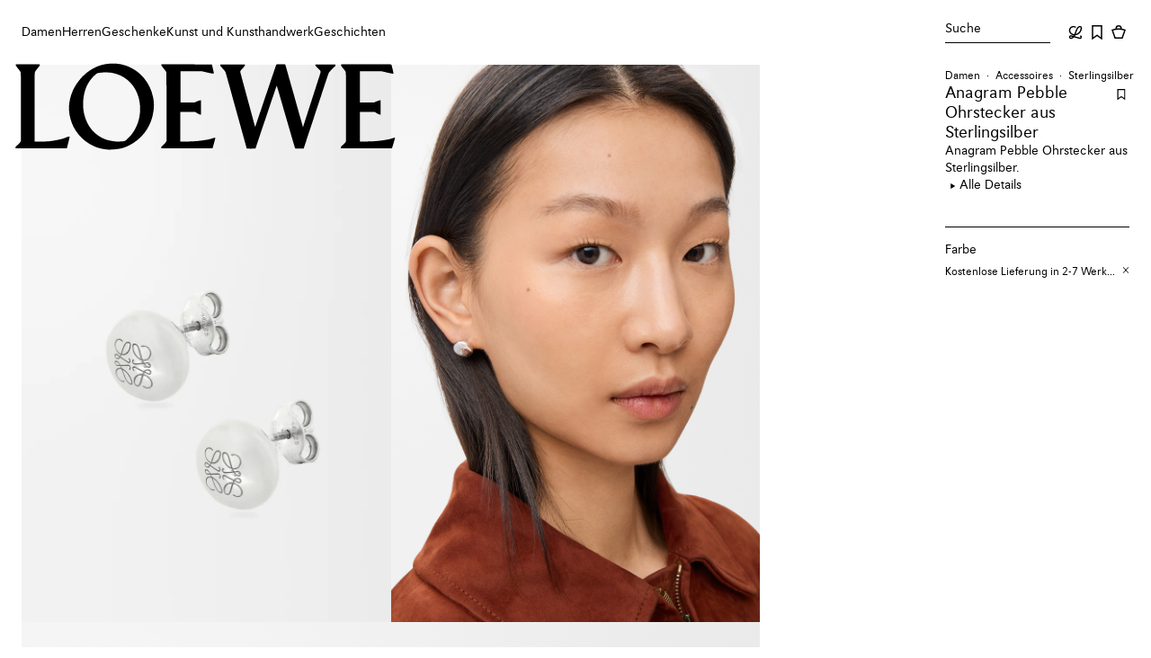

--- FILE ---
content_type: application/javascript; charset=utf8
request_url: https://www.loewe.com/mobify/bundle/1876/product-detail.js
body_size: 75280
content:
"use strict";(self.__LOADABLE_LOADED_CHUNKS__=self.__LOADABLE_LOADED_CHUNKS__||[]).push([[2982],{4936:(e,t,a)=>{a.d(t,{CT:()=>o,Sv:()=>s,k$:()=>r});var n=a(93127),l=a(86970),i=a(45188);const r={name:"g6dbh3",styles:".no-pdp{display:none;}"},o=(0,n.A)("div",{target:"ee4kqyb1"})({name:"11uqzw2",styles:"gap:var(--lw-spacing-400);>div:not(.imgContent){max-width:min-content;display:inline-block;}>div{max-width:inherit;display:inline-block;}"}),s=(0,n.A)(l.$,{target:"ee4kqyb0"})("width:100%;order:3;min-height:76px;@media (min-width: ",i.MQ.md,"px){order:2;margin-bottom:var(--lw-spacing-400);}")},9045:e=>{e.exports="[data-uri]"},11217:(e,t,a)=>{a.d(t,{m:()=>l});var n=a(4026);const l=()=>{const{app:e}=(0,n.getConfig)();return"undefined"!=typeof window?{origin:window.location.origin}:{origin:e.controllersAPI.host}}},11342:(e,t,a)=>{a.d(t,{A:()=>c});var n=a(77810),l=a(93127),i=a(10519),r=a(76396);const o=(0,l.A)("div",{target:"e1ucn1y81"})((({type:e})=>"overlay"===e?`width: 100%;\n   height: 100%;\n   top: 0;\n   left: 0;\n   right: 0;\n   bottom: 0;\n   background-color: rgba(0, 0, 0, 0.5);\n   cursor: pointer;\n   position: fixed;\n   z-index: ${r.RR.Overlay};`:"\n   height: 60px;\n   padding: 6px;\n   position: relative;\n   "),";"),s=i.i7`
    0% {
        transform: rotate(0deg);
    }
    100% {
        transform: rotate(1turn);
    }
`,A=(0,l.A)("div",{target:"e1ucn1y80"})("animation:",s," 1s linear infinite;border:0.35714rem solid #f3f3f3;border-top-color:#555;border-radius:50%;width:3.57143rem;height:3.57143rem;top:calc(50% - 1.78572rem);left:calc(50% - 1.78572rem);margin:0 auto;position:absolute;"),c=({type:e="overlay"})=>n.createElement(o,{type:e},n.createElement(A,null))},14629:(e,t,a)=>{a.d(t,{A:()=>f});var n=a(77810),l=a(28407),i=a(64965),r=a(29188),o=a(90031),s=a(11217),A=a(17628),c=a(761),d=a(39960),u=a(37979),p=a(45747),m=a(74413);const v=e=>{const t=(0,o.useCommerceApi)(),{getTokenWhenReady:a}=(0,c.n)(),{data:n}=(0,u.B)(),{cookieFetch:v}=(0,p.Q)(),{origin:g}=(0,s.m)(),{getCountry:b,getSiteId:y,getLanguage:f}=(0,d.m)(),h=(0,i.zy)(),{add:S,get:w}=(0,m.f)(),{add:E,get:M}=(0,m.f)(),x="pdp-page-id",{sitePrefs:O}=(0,A.f)(),k=t=>`${x}-${e}-${t}`,I=()=>{const t=h.pathname.split("/").pop()||"";return`${x}-${e}-${t}-page`},P=function(){var e=(0,l.A)((function*(e,t){let a,n;switch(t){case"main-viewer-section-by-id":return a=`${g}/on/demandware.store/Sites-${y()}-Site/${f()}/PageDesignerList-Get?pid=${e.id+"_main"}&country=${b()}&lang=${f()}`,n=yield v(a).then((e=>e.status>=400?Promise.reject("failed fetching page designer page"):e.json())),(yield n).pageId;case"main-viewer-section-by-attribute":return e.c_LW_mainViewerPageID||O.LW_defaultMainViewerProductPageID;case"top-section":return e.c_LW_pageID||O.LW_defaultProductPageID;case"middle-section":return a=`${g}/on/demandware.store/Sites-${y()}-Site/${f()}/PageDesignerList-Get?pid=${e.id}&country=${b()}&lang=${f()}`,n=yield v(a).then((e=>e.status>=400?Promise.reject("failed fetching page designer page"):e.json())),(yield n).pageId;default:throw"Section Id is not defined"}}));return function(t,a){return e.apply(this,arguments)}}();return(0,r.I)({queryKey:(()=>{const e=new URLSearchParams(h.search);return e.has("pid")?[I(),h.pathname,e.get("pid")]:[I(),h.pathname]})(),queryFn:()=>n&&n.id?Promise.resolve().then((0,l.A)((function*(){const t=yield P(n,e);return w(k(t))?Promise.all([w(k(t))]):(S(k(t),t),Promise.all([t]))}))).then((([e])=>Promise.all([Promise.resolve(e),a()]))).then((([e,{token:a}])=>{const n=M(I());if(n)return n;if(!e)return{};const l=t.shopperExperience.getPage({parameters:{pageId:e},headers:{authorization:`Bearer ${a}`}});return E(I(),l),l})):Promise.reject(),keepPreviousData:!0,refetchOnMount:!1,refetchOnReconnect:!1,refetchOnWindowFocus:!1,staleTime:1/0,enabled:!0})};var g=a(98167),b=a(93676),y=a(78467);const f=({sectionId:e})=>{const{data:t,isError:a}=v(e);return null==t||!t.custom||a?n.createElement(n.Fragment,null):n.createElement(g.A,null,n.createElement(b.A,{page:t,components:y.l}))}},16515:(e,t,a)=>{a.d(t,{a:()=>g});var n=a(10939),l=a(64965),i=a(21147),r=a.n(i),o=a(29188),s=a(68066),A=a(55600),c=a(17169),d=a(21818),u=a(761),p=a(1513);function m(e,t){var a=Object.keys(e);if(Object.getOwnPropertySymbols){var n=Object.getOwnPropertySymbols(e);t&&(n=n.filter((function(t){return Object.getOwnPropertyDescriptor(e,t).enumerable}))),a.push.apply(a,n)}return a}function v(e){for(var t=1;t<arguments.length;t++){var a=null!=arguments[t]?arguments[t]:{};t%2?m(Object(a),!0).forEach((function(t){(0,n.A)(e,t,a[t])})):Object.getOwnPropertyDescriptors?Object.defineProperties(e,Object.getOwnPropertyDescriptors(a)):m(Object(a)).forEach((function(t){Object.defineProperty(e,t,Object.getOwnPropertyDescriptor(a,t))}))}return e}const g=(e,t={})=>{const{site:a,locale:n}=(0,s.A)(),{getTokenWhenReady:i}=(0,u.n)(),{getFolderCgid:m}=(()=>{const{getCategoryId:e}=(0,d.t)();return{getFolderCgid:new Promise((t=>{e().then(t).catch((()=>{t({categoryId:""})}))}))}})(),{pathname:g}=(0,l.zy)(),b=(0,A.o)(),{getSecurityHeaders:y}=(0,p.Y)();return(0,o.I)(v({queryKey:[c.H.folder,g],queryFn:()=>Promise.all([i(),m]).then((([{token:t},l])=>{const i=y(),o=`${b}/mobify/proxy/ocapi/s/${a.id}/dw/shop/v22_8/folders/${e}?locale=${n.id}${null!=l&&l.categoryId?`&cgid=${l.categoryId}`:""}`;return r()(o,{method:"GET",headers:v({Authorization:`Bearer ${String(t)}`},i)}).then((e=>e.status>=400?Promise.reject():e.json()))})),enabled:!0,retry:(e,t)=>("string"!=typeof(null==t?void 0:t.message)||!/404/.test(t.message))&&e<2},t))}},16726:(e,t,a)=>{a.d(t,{B:()=>i,U:()=>n});const n=e=>(null==e?void 0:e.desktop.map(((t,a)=>{var n,l,i;const r=null===(n=e.mobile)||void 0===n?void 0:n[a],o=null===(l=e.tablet)||void 0===l?void 0:l[a],s=null===(i=e.desktop)||void 0===i?void 0:i[a];return{image:{alt:null==s?void 0:s.alt,src:{mobile:null==r?void 0:r.src,tablet:null==o?void 0:o.src,desktop:null==s?void 0:s.src},focalPointX:"",focalPointY:""},disableLazyLoading:!1}})))??[];var l=a(82706);const i=(e,t)=>(0,l.Ie)(e)?0:t>3?2:t-1},19979:(e,t,a)=>{a.d(t,{A:()=>n.A});var n=a(64577)},22696:(e,t,a)=>{a.d(t,{z:()=>l,_:()=>n});const n=(0,a(38040).YK)({"cart.limitedQuantityError":{id:"checkout|cart.limitedQuantityError",defaultMessage:[{type:0,value:"Your shopping cart can currently not be ordered since one or more of the products in your cart are not available in the requested quantity. If you have any questions, please contact "},{type:1,value:"0"}]},contactus:{id:"locale|global.customerservice",defaultMessage:[{type:0,value:"Customer Service"}]},emptyBasketTitle:{id:"checkout|minicart.emptybasket.title",defaultMessage:[{type:0,value:"Basket"}]},emptyBasketText:{id:"product|product.minicart.wantemptybasket",defaultMessage:[{type:0,value:"Are you sure you want to empty your basket?"}]},cancel:{id:"locale|global.cancel",defaultMessage:[{type:0,value:"Cancel"}]},ok:{id:"locale|global.ok",defaultMessage:[{type:0,value:"OK"}]},strapsModalTitle:{id:"product|product.minicart.title.isPersonalized",defaultMessage:[{type:0,value:"Charm and dice set"}]},strapsModalText:{id:"product|product.minicart.isPersonalized",defaultMessage:[{type:0,value:"This item belongs to a charm and dice set. Return to the personalization tool to edit or remove items from the set."}]},showTaxAndDuty:{id:"checkout|checkout.login.taxandduty",defaultMessage:[{type:0,value:"Tax & duty"}]},showTaxAndDutyUS:{id:"checkout|checkout.login.taxandduty-us",defaultMessage:[{type:0,value:"Tax"}]},toBeCalculated:{id:"locale|global.tobecalculated_in_checkout",defaultMessage:[{type:0,value:"To be calculated in checkout"}]},subTotal:{id:"order|order.ordersummary.subtotal",defaultMessage:[{type:0,value:"Subtotal"}]},checkout:{id:"product|product.minicart.checkout",defaultMessage:[{type:0,value:"Checkout"}]},viewBasket:{id:"product|product.minicart.viewyourbasket",defaultMessage:[{type:0,value:"View your basket"}]},deliveryEstimation:{id:"product|product.minicart.deliveryestimations",defaultMessage:[{type:0,value:"Delivery Estimation"}]},freeShippingReturns:{id:"product|product.minicart.freeshippingreturns",defaultMessage:[{type:0,value:"Free shipping & returns"}]},contactUs:{id:"locale|global.contactus",defaultMessage:[{type:0,value:"Contact us"}]},addToWishList:{id:"locale|global.addtowishlist",defaultMessage:[{type:0,value:"Add to My Wishlist"}]},removeFromWishlist:{id:"locale|global.removefromwishlist",defaultMessage:[{type:0,value:"Remove From My Wishlist"}]}}),l={TITLE:"Basket Quota Exceeded",GENERAL_LIMITATION_AID:"general_sku_limitation",STATUS_CODE:"exceededQuantity"}},25596:(e,t,a)=>{a.d(t,{e:()=>c});var n=a(28407),l=a(21147),i=a.n(l),r=a(29188),o=a(68066),s=a(761),A=a(1386);const c=(e,t=!0)=>{const{site:a}=(0,o.A)(),{origin:l}=(0,A.Xv)(),{getTokenWhenReady:c}=(0,s.n)(),d=function(){var e=(0,n.A)((function*(e){if(!e||0===e.length)return[];const t=`${l}/s/${a.id}/dw/shop/v24_5/stores/(${e.join(",")})`,[n]=yield Promise.all([c()]),r=yield i()(t,{method:"GET",headers:{"Content-Type":"application/json",Authorization:`Bearer ${n.token}`}});if(!r.ok)throw new Error(`Failed to fetch stores: ${r.status} for ids: ${e.join(", ")}. URL: ${t}`);const{data:o}=yield r.json();return o}));return function(t){return e.apply(this,arguments)}}(),{data:u}=(0,r.I)({queryKey:["stores",e],queryFn:()=>d(e),enabled:t,networkMode:"always",staleTime:1/0,refetchOnMount:!1,refetchOnReconnect:!1,refetchOnWindowFocus:!1,keepPreviousData:!0});return u}},26832:(e,t,a)=>{a.d(t,{D:()=>u});var n=a(10939),l=a(18801),i=a(17015),r=a(68066),o=a(90031),s=a(39960);const A=["data"];function c(e,t){var a=Object.keys(e);if(Object.getOwnPropertySymbols){var n=Object.getOwnPropertySymbols(e);t&&(n=n.filter((function(t){return Object.getOwnPropertyDescriptor(e,t).enumerable}))),a.push.apply(a,n)}return a}function d(e){for(var t=1;t<arguments.length;t++){var a=null!=arguments[t]?arguments[t]:{};t%2?c(Object(a),!0).forEach((function(t){(0,n.A)(e,t,a[t])})):Object.getOwnPropertyDescriptors?Object.defineProperties(e,Object.getOwnPropertyDescriptors(a)):c(Object(a)).forEach((function(t){Object.defineProperty(e,t,Object.getOwnPropertyDescriptor(a,t))}))}return e}const u=({id:e=""}={})=>{var t,a,n;const{getCurrency:c}=(0,s.m)(),u=c(),p=(0,o.useCustomerId)(),{locale:m}=(0,r.A)(),v=m?m.id:null,g=(0,o.useCustomerBaskets)({parameters:{customerId:p,c_currency:u,c_locale:v}},{enabled:!!p&&!i.S$}),{data:b}=g,y=(0,l.A)(g,A),f=(null==b||null===(t=b.baskets)||void 0===t?void 0:t.find((t=>(null==t?void 0:t.basketId)===e)))||(null==b||null===(a=b.baskets)||void 0===a?void 0:a[0]);return d(d({},y),{},{data:f,derivedData:{hasBasket:((null==b?void 0:b.total)??0)>0,totalItems:(null==f||null===(n=f.productItems)||void 0===n?void 0:n.reduce(((e,t)=>e+(t.quantity||0)),0))||0}})}},30474:(e,t,a)=>{a.d(t,{N:()=>u});var n=a(10939),l=a(18801),i=a(29188),r=a(90031),o=a(17169),s=a(761),A=a(74413);const c=["enableCachedPage"];function d(e,t){var a=Object.keys(e);if(Object.getOwnPropertySymbols){var n=Object.getOwnPropertySymbols(e);t&&(n=n.filter((function(t){return Object.getOwnPropertyDescriptor(e,t).enumerable}))),a.push.apply(a,n)}return a}const u=(e,t={})=>{let{enableCachedPage:a=!0}=t,u=(0,l.A)(t,c);const p=(0,r.useCommerceApi)(),{getTokenWhenReady:m}=(0,s.n)(),{add:v,get:g}=(0,A.f)();return(0,i.I)(function(e){for(var t=1;t<arguments.length;t++){var a=null!=arguments[t]?arguments[t]:{};t%2?d(Object(a),!0).forEach((function(t){(0,n.A)(e,t,a[t])})):Object.getOwnPropertyDescriptors?Object.defineProperties(e,Object.getOwnPropertyDescriptors(a)):d(Object(a)).forEach((function(t){Object.defineProperty(e,t,Object.getOwnPropertyDescriptor(a,t))}))}return e}({queryKey:[o.w.sessionReady,"page-designer",e],queryFn:()=>Promise.all([m()]).then((([t])=>{const n=g(e);if(n&&a)return n;const l=p.shopperExperience.getPage({parameters:{pageId:e},headers:{authorization:`Bearer ${t.token}`}});return v(e,l),l})),keepPreviousData:!0,refetchOnMount:!1,refetchOnReconnect:!1,refetchOnWindowFocus:!1,staleTime:1/0,enabled:!0},u))}},32295:(e,t,a)=>{a.d(t,{p:()=>u});var n=a(77810),l=a(44036),i=a(67534),r=a(36681),o=a(76396),s=a(93127),A=a(45188);const c=(0,s.A)("div",{target:"e1h4b6401"})("width:100%;display:flex;align-items:center;justify-content:space-between;padding:var(--lw-spacing-400);@media (min-width: ",A.MQ.md,"px){padding:var(--lw-spacing-600);}"),d=(0,s.A)("button",{target:"e1h4b6400"})({name:"1amee4m",styles:"line-height:0"}),u=({title:e,isSorting:t,onCloseButtonClick:a,useContainer:s=!0,onBackButtonClick:A,dataTest:u})=>{const p=n.createElement(n.Fragment,null,n.createElement("span",{className:"lw-flex lw-items-center lw-gap-200"},A&&n.createElement(d,{onClick:A,"data-rd-focus-xs":!0,style:{marginTop:"-2px"}},n.createElement(r.I,{size:r.y.s180},n.createElement(l.JG,null))),n.createElement(i.o,{type:"headline-m","data-testid":null==u?void 0:u.main},e)),n.createElement(d,{"data-testid":null!=u&&u.icon||t?o.ce.CLOSE_BUTTON_SORTING:o.ce.CLOSE_BUTTON_FILTER,onClick:a,"data-rd-focus-xs":!0},n.createElement(r.I,{size:r.y.s180},n.createElement(l.uj,null))));return s?n.createElement(c,null,p):p}},32519:(e,t,a)=>{a.d(t,{A:()=>o});var n=a(77810),l=a(44036),i=a(20986);const r={inherit:!1,custom:!0,customVariants:{complexity:"minimum",mode:"dark"}},o=({videoId:e,controls:t=r})=>n.createElement(i.A,{classNameWrapper:"main-viewer-video-wrapper",videoId:e,key:"video",autoplay:!0,streaching:"fill",muted:!0,controlsSettings:t,dnt:!0,loop:!0,tabIndex:-1,Icons:{Play:l.jG,Pause:l.vR,SoundOn:l.yT,SoundOff:l.lz,Fullscreen:l.mc,ExitFullscreen:l.ae}})},32520:(e,t,a)=>{a.d(t,{P:()=>n});const n=(e,t)=>{const a=[];return t.forEach((t=>{const n=t.id.substr(13),l=((e,t,a)=>{let n=(null==e?void 0:e.c_allFlags)&&(null==e?void 0:e.c_allFlags.indexOf(a))>-1;return n&&"pre-order"===t.type&&(n="PREORDER"===e.c_availabilityStatus),n})(e,t,"LW_Flag"+n);l&&a.push(t)})),a.length>0?a[0]:{}}},33515:(e,t,a)=>{a.d(t,{B$:()=>i,Dj:()=>r,WW:()=>l});var n=a(55600);const l=(e,t)=>{var a,l,i,r,o,s,A,c,d,u,p,m,v;if(!t)return{src:"",alt:""};const g=e=>{if(!e||"null"===e){const e=(null==t?void 0:t.id)??(null==t?void 0:t.productId)??"unknown";return e.includes("placeholder")||console.error(`No c_allImages configurate for product ${e}`),""}return null!=e&&e.includes("http")?e:`${(0,n.o)()}${null!=e&&e.startsWith("/")?"":"/"}${e}`},b=()=>{var e,a,n,l,i;return{src:g(null==t||null===(e=t.c_allImages)||void 0===e||null===(a=e[0])||void 0===a||null===(n=a.disBaseLink)||void 0===n?void 0:n.split("?")[0]),alt:null==t||null===(l=t.c_allImages)||void 0===l||null===(i=l[0])||void 0===i?void 0:i.alt}};if(!e)return b();const y=null==e||null===(a=e.regions)||void 0===a||null===(l=a[0])||void 0===l||null===(i=l.components)||void 0===i||null===(r=i[0])||void 0===r||null===(o=r.regions)||void 0===o||null===(s=o[0])||void 0===s||null===(A=s.components)||void 0===A?void 0:A.find((e=>"assets.heroimage"===(null==e?void 0:e.typeId)));return y?{src:(null==y||null===(c=y.custom)||void 0===c||null===(d=c.image)||void 0===d||null===(u=d.src)||void 0===u||null===(p=u.desktop)||void 0===p?void 0:p.split("?")[0])||b().src,alt:(null==y||null===(m=y.custom)||void 0===m||null===(v=m.image)||void 0===v?void 0:v.alt)||b().alt}:b()},i=(e,t,a)=>e?`${e}?sw=${t}&sh=${a}`:"",r=(e,t)=>{const a={LOE_EUR:e.formatMessage({defaultMessage:[{type:0,value:"LOEWE Europe official website"}],id:"seo|seo.loewetitle.loeeur"}),LOE_USA:e.formatMessage({defaultMessage:[{type:0,value:"LOEWE USA official website"}],id:"seo|seo.loewetitle.loeusa"}),LOE_INT:e.formatMessage({defaultMessage:[{type:0,value:"LOEWE International official website"}],id:"seo|seo.loewetitle.loeint"}),LOE_JPA:e.formatMessage({defaultMessage:[{type:0,value:"LOEWE Japan official website"}],id:"seo|seo.loewetitle.loejpa"}),LOE_APC:e.formatMessage({defaultMessage:[{type:0,value:"LOEWE APAC official website"}],id:"seo|seo.loewetitle.loeapc"}),default:e.formatMessage({defaultMessage:[{type:0,value:"LOEWE official website"}],id:"seo|seo.loewetitle.default"})};return a[t]||a.default}},33611:(e,t,a)=>{a.d(t,{v:()=>n.v});var n=a(97747)},36075:(e,t,a)=>{a.d(t,{H:()=>l,O:()=>n});const n=e=>{var t,a,n;const i={hasSizes:!1,hasImagesSizes:!1,imageThumbnails:[],displayValue:""},r=l(e),o=null==r||null===(t=r.c_pdpColorSwatches)||void 0===t?void 0:t.find((e=>e.selected)),s=(null==e||null===(a=e.productAvailability)||void 0===a||null===(n=a.ctaState)||void 0===n?void 0:n.sizeAvailability)||{};return o&&Array.isArray(o.sizeSwatches)&&o.sizeSwatches.length&&(i.hasSizes=!0,i.hasImagesSizes=o.sizeSwatches.every((e=>e.sizeSwatchImage)),o.sizeSwatches.forEach((e=>{var t,a,n,l,r;i.imageThumbnails.push({src:(null===(t=e.sizeSwatchImage)||void 0===t?void 0:t.src)??null,alt:e.sizeSwatchImage?e.sizeSwatchImage.alt:null,variantId:e.variantID,pdpURL:"",displayValue:e.displayValue,value:e.value,orderable:e.orderable,sizeAvailable:null===(a=s[e.variantID])||void 0===a?void 0:a.sizeAvailable,sizeComingSoon:null===(n=s[e.variantID])||void 0===n?void 0:n.sizeComingSoon,sizeNotifyMe:null===(l=s[e.variantID])||void 0===l?void 0:l.sizeNotifyMe,sizeNotAvailable:null===(r=s[e.variantID])||void 0===r?void 0:r.sizeNotAvailable})}))),i},l=e=>null!=e&&e.c_setProducts&&e.c_setProducts.find((e=>e.type.variationGroup))||e},38551:e=>{e.exports="[data-uri]"},43976:(e,t,a)=>{a.d(t,{A:()=>r});var n=a(77810),l=a(44036),i=a(36681);const r=e=>e.isFilled?n.createElement(i.I,{size:i.y.s100},n.createElement(l.dA,{"aria-hidden":!0})):n.createElement(i.I,{size:i.y.s100},n.createElement(l.Xh,{"aria-hidden":!0}))},48959:(e,t,a)=>{a.d(t,{$e:()=>l});var n=a(22696);const l=e=>{let t,a="";if(null!=e&&e.statusDetails)if("object"==typeof(null==e?void 0:e.statusDetails))a=null==e?void 0:e.statusDetails.aid,t=null==e?void 0:e.statusCode;else{const n=(e=>(e=e.replace(/ /g,"")).replace(/{|}/g,"").split(","))(null==e?void 0:e.statusDetails);a=null==(l=n)?void 0:l.filter((e=>e.indexOf("aid=")>-1)).map((e=>e.split("=")[1]))[0],t=e.statusCode}else e.title===n.z.TITLE&&(a=n.z.GENERAL_LIMITATION_AID,t=n.z.STATUS_CODE);var l;return{aid:a,statusCode:t}}},52968:e=>{e.exports="[data-uri]"},54002:(e,t,a)=>{a.d(t,{A:()=>A});var n=a(77810),l=a(85800),i=a(29166),r=a(10519),o=a(67534);const s=(0,r.AH)((0,o.L)("body-s")," .lw_success__title{",(0,o.L)("headline-sentence-m")," padding-bottom:var(--lw-spacing-600);padding-top:var(--lw-spacing-2000);}.lw_success__content{",(0,o.L)("body-m")," padding-bottom:var(--lw-spacing-800);}",""),A=({assetId:e,fieldname:t})=>{const{content:a}=(0,i.H)({id:e,options:{enabled:!!e}})||{content:{}};return(!t||a&&a[t])&&null!=a&&a.c_body?n.createElement(l.F,{html:(t&&a[t])??(null==a?void 0:a.c_body)??"",customCss:s}):null}},54819:e=>{e.exports="[data-uri]"},56085:e=>{e.exports="data:application/font-woff;charset=utf-8;base64, [base64]//wADZ2x5ZgAAAywAAADMAAAD2MHtryVoZWFkAAABbAAAADAAAAA2E2+eoWhoZWEAAAGcAAAAHwAAACQC9gDzaG10eAAAAigAAAAZAAAArgJkABFsb2NhAAAC0AAAAFoAAABaFQAUGG1heHAAAAG8AAAAHwAAACAAcABAbmFtZQAAA/gAAAE5AAACXvFdBwlwb3N0AAAFNAAAAGIAAACE5s74hXjaY2BkYGAAYpf5Hu/j+W2+MnAzMYDAzaX6QjD6/4//Bxj5GA8AuRwMYGkAPywL13jaY2BkYGA88P8Agx4j+/8fQDYfA1AEBWgDAIB2BOoAeNpjYGRgYNBh4GdgYgABEMnIABJzYNADCQAACWgAsQB42mNgYfzCOIGBlYGB0YcxjYGBwR1Kf2WQZGhhYGBiYGVmgAFGBiQQkOaawtDAoMBQxXjg/wEGPcYDDA4wNUA2CCgwsAAAO4EL6gAAeNpj2M0gyAACqxgGNWBkZ2D4/wMA+xkDdgAAAHjaY2BgYGaAYBkGRgYQiAHyGMF8FgYHIM3DwMHABGQrMOgyWDLEM1T9/w8UBfEMgLzE////P/5//f/V/xv+r4eaAAeMbAxwIUYmIMHEgKYAYjUcsDAwsLKxc3BycfPw8jEQA/[base64]/uznmfPFBNODM2K7MTQ45YEAZqGP81AmGGcF3iPqOop0r1SPTaTbVkfUe4HXj97wYE+yNwWYxwWu4v1ugWHgo3S1XdZEVqWM7ET0cfnLGxWfkgR42o2PvWrDMBSFj/IHLaF0zKjRgdiVMwScNRAoWUoH78Y2icB/yIY09An6AH2Bdu/UB+yxopYshQiEvnvu0dURgDt8QeC8PDw7Fpji3fEA4z/PEJ6YOB5hKh4dj3EvXhxPqH/SKUY3rJ7srZ4FZnh1PMAtPhwP6fl2PMJMPDgeQ4rY8YT6Gzao0eAEA409DuggmTnFnOcSCiEiLMgxCiTI6Cq5DZUd3Qmp10vO0LaLTd2cjN4fOumlc7lUYbSQcZFkutRG7g6JKZKy0RmdLY680CDnEJ+UMkpFFe1RN7nxdVpXrC4aTtnaurOnYercZg2YVmLN/d/gczfEimrE/fs/bOuq29Zmn8tloORaXgZgGa78yO9/cnXm2BpaGvq25Dv9S4E9+5SIc9PqupJKhYFSSl47+Qcr1mYNAAAAeNptw0cKwkAAAMDZJA8Q7OUJvkLsPfZ6zFVERPy8qHh2YER+3i/BP83vIBLLySsoKimrqKqpa2hp6+jq6RsYGhmbmJqZSy0sraxtbO3sHRydnEMU4uR6yx7JJXveP7WrDycAAAAAAAH//wACeNpjYGRgYOABYhkgZgJCZgZNBkYGLQZtIJsFLMYAAAw3ALgAeNolizEKgDAQBCchRbC2sFER0YD6qVQiBCv/H9ezGI6Z5XBAw8CBK/m5iQQVauVbXLnOrMZv2oLdKFa8Pjuru2hJzGabmOSLzNMzvutpB3N42mNgZGBg4GKQYzBhYMxJLMlj4GBgAYow/P/PAJJhLM6sSoWKfWCAAwDAjgbRAAB42mNgYGBkAIIbCZo5IPrmUn0hGA0AO8EFTQAA"},56564:(e,t,a)=>{a.d(t,{G4:()=>c,m8:()=>A,ob:()=>s,on:()=>o,sI:()=>r});var n=a(93127),l=a(45188);const i={name:"1pbfhfc",styles:"display:flex;flex-wrap:wrap;&>*{width:100%;height:auto;}"},r=(0,n.A)("div",{target:"e1bgrmee4"})(i,"@media (max-width: ",l.MQ.m,"px){&>:nth-of-type(1),&>:nth-of-type(2),&>:nth-of-type(3){width:100%;}&>:nth-of-type(n + 4){width:50%;}}@media (min-width: ",l.MQ.m,"px){&>:nth-of-type(3){width:100%;}&>:nth-of-type(1),&>:nth-of-type(2),&>:nth-of-type(n + 4){width:50%;}}"),o=(0,n.A)("div",{target:"e1bgrmee3"})({name:"16uuj8k",styles:"position:relative;.vto-btn,.wanna-3d-btn,.more-images-btn,.fitting-box-btn{position:absolute;z-index:3;bottom:var(--lw-spacing-400);right:var(--lw-spacing-400);}img,video{height:100%;}"}),s=(0,n.A)("div",{target:"e1bgrmee2"})(i," &>:nth-of-type(1){width:100%;}&>:nth-of-type(n + 2){width:50%;}"),A=(0,n.A)("div",{target:"e1bgrmee1"})(i,"@media (min-width: ",l.MQ.m,"px){&>*:nth-of-type(1),&>*:nth-of-type(2){width:50%;}}"),c=(0,n.A)("button",{target:"e1bgrmee0"})({name:"1rrxo19",styles:"width:100%;height:100%;display:block;cursor:zoom-in;z-index:1;position:relative;.main-image-viewer{display:block;aspect-ratio:0.66/1;background:linear-gradient(to right, #f6f6f6, #ebebeb);img[src='']{display:none;}}"})},64577:(e,t,a)=>{a.d(t,{A:()=>u});var n=a(64180),l=a(77810),i=a(44036),r=a(21102),o=a(83982),s=a(96292),A=a(76396);const c=(0,a(93127).A)("picture",{target:"e1edpg9r0"})("width:100%;height:100%;img{width:100%;height:100%;",(({aspectRatio:e})=>e?`aspect-ratio:${e};`:""),";}"),d=e=>e?e.includes("min-width")?e:`(min-width: ${e})`:e,u=e=>{const[t,a]=(0,l.useState)(!1),u=(0,l.useCallback)((()=>{a(!0)}),[]),{image:p,viewport:m=A.uK,disableLazyLoading:v,aspectRatio:g="",forceFetchpriority:b,className:y,draggableImage:f=!1,withFallback:h=!1}=e,S={loading:"high"===b?"eager":"lazy",decoding:"async",fetchpriority:b||(v?"low":"auto")};return h&&t?l.createElement("span",{"data-testid":"fallback-image",className:(0,r.xW)(["lw-fallback-image",y]),style:{width:"100%",height:"100%",aspectRatio:g,display:"flex",alignItems:"center",justifyContent:"center"}},l.createElement(s.In,{size:s.y3.s240},l.createElement(i.kG,null))):l.createElement(c,{aspectRatio:g,className:y||"",onError:h?u:void 0},(null==p?void 0:p.src.desktop)&&l.createElement("source",{srcSet:p.src.desktop,media:d(m.desktop)}),(null==p?void 0:p.src.tablet)&&l.createElement("source",{srcSet:p.src.tablet,media:d(m.tablet)}),(null==p?void 0:p.src.mobile)&&l.createElement("source",{srcSet:p.src.mobile,media:d(m.mobile)}),l.createElement(o.o,(0,n.A)({"data-testid":"main-image-view",src:(null==p?void 0:p.src.mobile)||(null==p?void 0:p.src.tablet)||(null==p?void 0:p.src.desktop),alt:null==p?void 0:p.alt,show:!0,draggable:f},S)))}},78246:(e,t,a)=>{a.d(t,{GL:()=>r,XI:()=>i});var n=a(77810);const l=(0,n.createContext)({isModalOpen:!1,orderNo:null,closeModal:()=>{},openModal:()=>{}}),i=()=>{const e=(0,n.useContext)(l);if(!e)throw new Error("useOrderGridContext must be used within a OrderGridProvider");return e},r=({children:e})=>{const[t,a]=(0,n.useState)(null),i=null!==t,r=(0,n.useCallback)((()=>{a(null)}),[]),o=(0,n.useCallback)((e=>{a(e)}),[]),s=n.useMemo((()=>({isModalOpen:i,orderNo:t,closeModal:r,openModal:o})),[i,t,r,o]);return n.createElement(l.Provider,{value:s},e)}},79806:(e,t,a)=>{a.d(t,{Q:()=>u});var n=a(77810),l=a(68066),i=a(17628),r=a(5903);const o={development:[/sdbx/,/dev/],staging:[/staging/]},s=()=>{if(r.S)return;const e=window.location.host;return Object.keys(o).find((t=>o[t].some((t=>t.test(e)))))??"production"};var A=a(57280),c=a(39960),d=a(74202);const u=()=>{const{sitePrefs:e}=(0,i.f)(),{resourceType:t}=(0,A.kk)(),{locale:{id:a}}=(0,l.A)(),{getCurrency:r}=(0,c.m)(),o=r(),u={client:null==e?void 0:e.LW_StyliticsClientId,env:s(),locale:a,currency:o};return{trackVisitPage:(0,n.useCallback)(((e,t)=>{if(!u)return;if(!e||"placeholder"===e)return;const a=d.V.getInstance();a.createInsights({client:u.client,itemId:e,env:u.env,locale:u.locale,currency:u.currency}).then((()=>{var e;null==a||null===(e=a.trackVisitPage)||void 0===e||e.call(a),t&&(null==a||a.trackLoadWidget())}))}),[]),trackLoadWidget:(0,n.useCallback)((()=>{var e;const t=d.V.getInstance();null==t||null===(e=t.trackLoadWidget)||void 0===e||e.call(t)}),[]),trackViewOutfit:(0,n.useCallback)(((e,t)=>{var a;const n=d.V.getInstance();null==n||null===(a=n.trackViewOutfit)||void 0===a||a.call(n,e,t)}),[]),trackClickOutfit:(0,n.useCallback)(((e,t,a)=>{var n;const l=d.V.getInstance();null==l||null===(n=l.trackClickOutfit)||void 0===n||n.call(l,e,t,a)}),[]),trackClickItem:(0,n.useCallback)(((e,t,a,n)=>{var l;const i=d.V.getInstance();null==i||null===(l=i.trackClickItem)||void 0===l||l.call(i,e,t,a,n)}),[]),trackViewItem:(e,t,a,n)=>{var l;const i=d.V.getInstance();i&&(null==i||null===(l=i.trackViewItem)||void 0===l||l.call(i,e,t,a,n))},trackAddItemToCart:(0,n.useCallback)(((e,a,n)=>{const l=d.V.getInstance();var i;"client-hub"===t?l.createInsights({client:u.client,itemId:e,env:u.env,locale:u.locale,currency:u.currency}).then((()=>{var t;null==l||null===(t=l.trackAddItemToCart)||void 0===t||t.call(l,e,a,n)})):null==l||null===(i=l.trackAddItemToCart)||void 0===i||i.call(l,e,a,n)}),[]),cleanUp:(0,n.useCallback)((()=>{d.V.getInstance().cleanup()}),[])}}},81885:(e,t,a)=>{a.d(t,{A:()=>l});var n=a(77810);const l=e=>{const t=(0,n.useRef)(null),a=n.useRef(null),[l,i]=n.useState(!1);return n.useEffect((()=>{if(t.current){if(l){var n;null===(n=a.current)||void 0===n||n.disconnect()}else{var r;const n=t.current;a.current=new IntersectionObserver((e=>{e.forEach((({isIntersecting:e})=>{i(e)}))}),e),null===(r=a.current)||void 0===r||r.observe(n)}return()=>{var e;return null===(e=a.current)||void 0===e?void 0:e.disconnect()}}}),[l]),{refElement:t,isVisible:l}}},82706:(e,t,a)=>{a.d(t,{Af:()=>i,Ie:()=>o,xy:()=>s});var n=a(56564);const l={Alternative:n.ob,"3-image":n.m8,Default:n.sI},i=(e,t)=>r(t)?l["3-image"]:l[e],r=e=>e<=3,o=e=>"Alternative"===e,s=e=>(e=>"3-image"===e)(e)?3:5},87165:(e,t,a)=>{a.d(t,{f:()=>r,y:()=>o});var n=a(4026),l=a(62241),i=a(76396);const r=()=>{const e=(0,n.getConfig)();return Boolean(e.app.enablePageCache)},o=(e=!0)=>{const{res:t}=(0,l.useServerContext)(),a=r();t&&a&&e&&(t.set("Cache-Control",`max-age=${i.kB}`),t.set("X-LW-Cache","true"))}},87204:e=>{e.exports="[data-uri]"},88816:(e,t,a)=>{a.d(t,{A:()=>v});var n=a(28407),l=a(90031),i=a(48959),r=a(21584),o=a(97275),s=a(61613),A=a(79806),c=a(86694),d=a(15209),u=a(77446),p=a(26832),m=a(37979);function v(){const{data:e}=(0,m.B)(),{data:t}=(0,p.D)(),a=(0,l.useShopperBasketsMutation)("addItemToBasket"),v=(0,c.ue)(),{addToCart:g}=(0,u.H4)(),b=(0,s.J)((e=>e.selectedSize)),{setCartError:y}=(0,o.N)(),f=(0,r.B0)(),{trackAddItemToCart:h}=(0,A.Q)(),S=e=>{var a;return((null==t||null===(a=t.productItems)||void 0===a?void 0:a.reduce(((t,a)=>a.productId===e?t+(a.quantity??0):t),0))||0)+1},w=(e,t)=>{var a,n,l;return 1===(null===(a=e.variants)||void 0===a?void 0:a.length)?e.variants[0].productId:null===(n=e.variants)||void 0===n||null===(l=n.find((e=>{return(null==e?void 0:e.productId)===(t&&(a=t)&&"object"==typeof a&&"variantId"in a?null==t?void 0:t.variantId:null==b?void 0:b.variantId);var a})))||void 0===l?void 0:l.productId};function E(e){return M.apply(this,arguments)}function M(){return M=(0,n.A)((function*(l){const o=null==t?void 0:t.basketId;if(!o||!e)return;let s=[];if(e.c_setProducts&&e.c_setProducts.length>0)console.log({productData:e}),s=e.c_setProducts.map((t=>{var a;let n=t.id;return null!==(a=t.type)&&void 0!==a&&a.variationGroup&&(n=w(t)||""),{productId:n,quantity:S(n),c_set:e.id}}));else{const t=w(e,l);if(!t)return;s=[{productId:t,quantity:S(t)}]}yield a.mutateAsync({parameters:{basketId:o},body:s}).then((e=>{v(d.cP.ADD_TO_CART,e.productItems[e.productItems.length-1].c_gtm_data),h(e.productItems[e.productItems.length-1].c_variationGroupId,"main",e.productItems[e.productItems.length-1].price),f({type:r.W1.OPEN_MINICART_PANEL})})).catch(function(){var e=(0,n.A)((function*(e){const t=yield e.response.json(),{aid:a}=(0,i.$e)(t);y(!0,a)}));return function(t){return e.apply(this,arguments)}}())})),M.apply(this,arguments)}return{addToCartHandler:()=>{if(E(),e){const a=e.id,n=e.price;g(a,n,e.currency,t)}},addToCartHandlerFromMainCTA:a=>{if(E(a),e){const a=e.id;g(a,e.price,e.currency,t)}}}}},91354:(e,t,a)=>{a.d(t,{C3:()=>A,HO:()=>d,pV:()=>s,sO:()=>u});var n=a(10939),l=a(77810),i=a(16726);function r(e,t){var a=Object.keys(e);if(Object.getOwnPropertySymbols){var n=Object.getOwnPropertySymbols(e);t&&(n=n.filter((function(t){return Object.getOwnPropertyDescriptor(e,t).enumerable}))),a.push.apply(a,n)}return a}function o(e){for(var t=1;t<arguments.length;t++){var a=null!=arguments[t]?arguments[t]:{};t%2?r(Object(a),!0).forEach((function(t){(0,n.A)(e,t,a[t])})):Object.getOwnPropertyDescriptors?Object.defineProperties(e,Object.getOwnPropertyDescriptors(a)):r(Object(a)).forEach((function(t){Object.defineProperty(e,t,Object.getOwnPropertyDescriptor(a,t))}))}return e}const s={images:[],zoomImages:[],layoutType:"Default",isOpen:!1,videoId:"",isZoom:!1,setZoom:()=>{},selectedImage:0,setSelectedImage:e=>{}},A=({images:e=[],info:t})=>{const a=[...e],{videoId:n="",layoutType:l}=t;if(!n)return a;const r=(0,i.B)(l,a.length);return a.splice(r,0,{videoId:n}),a},c=l.createContext(s),d=()=>{const e=l.useContext(c);if(void 0===e)throw new Error("useImagesGalleryContext was used outside of its Provider");return e},u=({children:e,value:t})=>{const[a,n]=l.useState(t.isZoom),[r,s]=l.useState(t.selectedImage),d=l.useCallback((()=>n((e=>!e))),[]),u=l.useCallback((e=>s(e)),[]),{images:p,videoId:m,zoomImages:v,layoutType:g}=t,b=m?(0,i.B)(t.layoutType,t.images.length):void 0,y=l.useMemo((()=>o(o({},t),{},{images:A({images:p,info:{layoutType:g,videoId:m}}),zoomImages:A({images:v,info:{layoutType:g,videoId:m}}),isZoom:a,indexVideo:b,setZoom:d,selectedImage:r,setSelectedImage:u})),[JSON.stringify(t),a,d,r,s]);return l.createElement(c.Provider,{value:y},e)}},94747:(e,t,a)=>{a.r(t),a.d(t,{default:()=>Da});var n=a(64965),l=a(87275),i=a(77810),r=a(65376),o=a(4026),s=a(43976),A=a(69794);const c=({product:e})=>{const{data:t,addToWishlist:a,removeFromWishlist:n}=(0,A.q)(),l=i.useMemo((()=>{var e;return(null==t||null===(e=t.customerProductListItems)||void 0===e?void 0:e.map((e=>null==e?void 0:e.productId)))||[]}),[t]),r=i.useMemo((()=>l.includes(null==e?void 0:e.id)),[JSON.stringify(l),null==e?void 0:e.id]),o=i.useCallback((()=>{n(null==e?void 0:e.id,null==e?void 0:e.c_gtm_data)}),[e,null==e?void 0:e.id,n]),c=i.useCallback((()=>{a(null==e?void 0:e.id,null==e?void 0:e.c_gtm_data)}),[e,null==e?void 0:e.id,a]);return i.createElement("button",{"data-rd-focus-xs":!0,className:"wishlist-button","data-testid":"wishlist-button",onClick:()=>r?o():c()},i.createElement(s.A,{isFilled:r}))};var d=a(44036),u=a(33777),p=a(21102),m=a(36681),v=a(22128),g=a(96292),b=a(80711),y=a(54752),f=a(68066),h=a(33515),S=a(76396),w=a(94615),E=a(19747),M=a(88825);var x=a(38040);const O=({product:e})=>{var t,a;const{pathname:l,search:r}=(0,n.zy)();(e=>{let t="";const{app:a}=(0,o.getConfig)(),n=a.controllersAPI.host;t=`${n}${(0,w.sU)("static/img/brand-logo-loewe-logo.svg")}`,i.useEffect((()=>{var a,n,l,i,r,o;M.i.create(E._.Corporation,{alternateName:null==e||null===(a=e.c_schema_data)||void 0===a?void 0:a.alternateName,logo:t,url:null==e||null===(n=e.c_schema_data)||void 0===n?void 0:n.urlHome}),M.i.create(E._.WebSite,{alternateName:null==e||null===(l=e.c_schema_data)||void 0===l?void 0:l.alternateName,url:null==e||null===(i=e.c_schema_data)||void 0===i?void 0:i.urlHome}),M.i.create(E._.BreadcrumbList,null==e||null===(r=e.c_schema_data)||void 0===r?void 0:r.breadcrumbsSchema),M.i.create(E._.Product,null==e||null===(o=e.c_schema_data)||void 0===o?void 0:o.productSchema)}),[JSON.stringify(null==e?void 0:e.id)])})(e);const{app:s}=(0,o.getConfig)(),A=`${s.controllersAPI.host}${l}${r}`,c=(0,h.WW)(null,e),d=(0,x.tz)(),{site:u}=(0,f.A)(),p=((e,t)=>{if(null!=e&&e.pageTitle)return`${String(e.pageTitle)} - ${t}`;const a=null!=e&&e.name?String(e.name):"",n=null!=e&&e.c_LW_colorGroupDescription?String(e.c_LW_colorGroupDescription):"";return`${a} ${n} ${a||n?"- ":""}${t}`})(e,(0,h.Dj)(d,u.id));return i.createElement(y.m,null,i.createElement("title",null,p),i.createElement("meta",{name:"title",content:p}),i.createElement("meta",{name:"description",content:(null==e?void 0:e.shortDescription)||(null==e?void 0:e.name)}),(null==e?void 0:e.pageKeywords)&&i.createElement("meta",{name:"keywords",content:null==e?void 0:e.pageKeywords}),i.createElement("meta",{property:"og:site_name",content:String(S.iC.SITENAME)}),i.createElement("meta",{property:"og:title",content:p}),i.createElement("meta",{property:"og:type",content:String(S.iC.TYPE)}),i.createElement("meta",{property:"og:description",content:(null==e?void 0:e.shortDescription)||(null==e?void 0:e.name)}),i.createElement("meta",{property:"og:url",content:A}),i.createElement("meta",{property:"fb:app_id",content:String(S.iC.FACEBOOK_APP_ID)}),i.createElement("meta",{name:"twitter:card",content:String(S.iC.TWITTER_CARD)}),i.createElement("meta",{name:"twitter:site",content:String(S.iC.TWITTER_SITE)}),i.createElement("meta",{name:"twitter:title",content:p}),i.createElement("meta",{name:"twitter:description",content:(null==e?void 0:e.shortDescription)||(null==e?void 0:e.name)}),i.createElement("meta",{name:"twitter:image",content:(0,h.B$)(c.src,512,512)}),i.createElement("meta",{property:"og:image",content:(0,h.B$)(null==c?void 0:c.src,1200,630)}),i.createElement("meta",{property:"og:image:alt",content:(null==c?void 0:c.alt)||(null==e?void 0:e.name)}),i.createElement("meta",{property:"og:image:width",content:"1200"}),i.createElement("meta",{property:"og:image:height",content:"630"}),i.createElement("link",{rel:"canonical",href:null==e||null===(t=e.c_schema_data)||void 0===t?void 0:t.urlProduct}),null==e||null===(a=e.c_href_langlist)||void 0===a?void 0:a.map((e=>i.createElement("link",{key:e.locale,rel:"alternate",hrefLang:e.locale,href:e.url}))))};var k=a(79806),I=a(74202),P=a(86694),L=a(15209),z=a(28407),N=a(45188);const T="avusPro64",j=`\n                        @keyframes antsMarching {\n                            to {\n                                background-position: \n                                0 0,\n                                0 -1px,\n                                calc(100% + 1px) 0,\n                                100% calc(100% + 1px),\n                                -1px 100%;\n                            }\n                        }\n                        \n                        @font-face {\n                            font-family: 'Avus';\n                            font-weight: 400;\n                            src: url(${T}) format('woff2');\n                            font-style: normal;\n                            font-stretch: normal;\n                            font-display: swap;\n                        }\n\n                        [data-style="vto-adv-disclaimer-btn-disagree"], [data-style="vto-adv-disclaimer-btn-agree"] {\n                            box-sizing: border-box;    \n                            \n                            /* "Safe" reset instead of all:unset */\n                            margin: 0;\n                            border: 1px solid #000000;\n                            border-radius: 0;\n                            background: none;\n                            /* Keep button as interactive element */ \n                            display: flex;\n                            cursor: pointer;\n\n                            word-break: break-word;\n                            overflow: hidden;\n\n                            width: 50%;\n                            height: 76px;\n                            padding: 16px 16px 24px 16px;\n                            align-items: flex-start;\n                            \n                            font-family: 'Avus', sans-serif;\n                            font-size: 14px;\n                            font-style: normal;\n                            font-weight: 400;\n                            line-height: 140%;\n                        }\n\n                        [data-style="vto-adv-disclaimer-btn-disagree"] {\n                            background: #FFFFFF;\n                            color: #000000;\n                        }\n\n                        [data-style="vto-adv-disclaimer-btn-agree"] {\n                            background: #000000;\n                            color: #FFFFFF;\n                        }\n\n                        [data-style="vto-adv-disclaimer-btn-disagree"]:focus-visible, [data-style="vto-adv-disclaimer-btn-agree"]:focus-visible {\n                                border: 2px solid #000000;;\n                        }\n\n                        @media (hover: hover) {\n                            [data-style="vto-adv-disclaimer-btn-disagree"]:hover, [data-style="vto-adv-disclaimer-btn-agree"]:hover {\n                                box-shadow: none;\n                                border: 1px solid transparent;\n                                color: #000000;\n\n                                background: linear-gradient(\n                                        #FFFFFF,\n                                        #FFFFFF\n                                    ),\n                                    repeating-linear-gradient(\n                                        to right,\n                                        #000,\n                                        #000 3px,\n                                        #fff 3px,\n                                        #fff 5px\n                                    ),\n                                    repeating-linear-gradient(\n                                        to bottom,\n                                        #000,\n                                        #000 3px,\n                                        #fff 3px,\n                                        #fff 5px\n                                    ),\n                                    repeating-linear-gradient(\n                                        to left,\n                                        #000,\n                                        #000 3px,\n                                        #fff 3px,\n                                        #fff 5px\n                                    ),\n                                    repeating-linear-gradient(\n                                        to top,\n                                        #000,\n                                        #000 3px,\n                                        #fff 3px,\n                                        #fff 5px\n                                    );\n                                \n                                background-repeat: no-repeat, no-repeat, no-repeat, no-repeat, no-repeat;\n                                background-size: 100% 100%, 200% 1px, 1px 200%, 200% 1px, 1px 200%;\n                                background-position: 0 0, 100% calc(-1 * 1px), calc(100% + 1px) 100%,\n                                0 calc(100% + 1px), calc(-1 * 1px) 0;\n\n                                animation: antsMarching 15s linear infinite;\n                            }\n                            \n                            [data-style="vto-adv-disclaimer-btn-disagree"]:active, [data-style="vto-adv-disclaimer-btn-agree"]:active {\n                                border: 1px solid #000000;\n                            }\n                        }\n                        [data-style="vto-adv-disclaimer"] {\n                            row-gap: 48px;\n                        }\n                        \n                        [data-style="vto-adv-disclaimer-container-text"] {\n                            width: auto;\n                            button {\n                                display: none;\n                            }\n                            @media (min-width: ${N.MQ.m}px) {\n                                width: 483px;\n                            }\n                        }\n\n                        [data-style="vto-adv-disclaimer-short-terms"] {\n                            text-align: left;\n                            font-family: 'Avus', sans-serif;\n                            font-size: 14px;\n                            font-style: normal;\n                            font-weight: 400;\n                            line-height: 140%;\n\n                            ul {\n                                list-style: inside;\n                            }\n                        }\n                        \n                        [data-style="vto-adv-disclaimer-btn-container"] {\n    \n                            column-gap: 0;\n                            margin-top: 0;\n                            width: auto;\n                            @media (min-width: ${N.MQ.m}px) {\n                                width: 483px;\n                            }\n                        }\n\n                        [data-style="vto-adv-bootstrap"] {\n                            [data-testid="vtoOff"] {\n                                div {\n                                    background-color: #FFFFFF;\n                                }\n                            }\n                            [data-testid="watermark"] {\n                                display: none;\n                            }\n                        }\n                    `;var C=a(37625),V=a(17628),W=a(29166),F=a(26765),U=a(94399),R=a(39960);var q=a(81885),K=a(33611),X=a(48166),B=a(14629),G=(a(11342),a(57280)),J=a(87165),Z=a(37979),D=a(16728),Q=a(61613),H=a(10939),Y=a(62241),_=a(90031);function $(e,t){var a=Object.keys(e);if(Object.getOwnPropertySymbols){var n=Object.getOwnPropertySymbols(e);t&&(n=n.filter((function(t){return Object.getOwnPropertyDescriptor(e,t).enumerable}))),a.push.apply(a,n)}return a}function ee(e){for(var t=1;t<arguments.length;t++){var a=null!=arguments[t]?arguments[t]:{};t%2?$(Object(a),!0).forEach((function(t){(0,H.A)(e,t,a[t])})):Object.getOwnPropertyDescriptors?Object.defineProperties(e,Object.getOwnPropertyDescriptors(a)):$(Object(a)).forEach((function(t){Object.defineProperty(e,t,Object.getOwnPropertyDescriptor(a,t))}))}return e}var te=a(93127);const ae=(0,te.A)("div",{target:"e1sxyt5919"})("&>div:has(div){margin-top:var(--lw-spacing-2000);@media (min-width: ",N.MQ.md,"px){margin-top:var(--lw-spacing-4000);}}.component:not(:first-of-type){margin-top:var(--lw-spacing-2000);@media (min-width: ",N.MQ.md,"px){margin-top:var(--lw-spacing-4000);}}"),ne=(0,te.A)("div",{target:"e1sxyt5918"})("&>div:has(div){margin-top:var(--lw-spacing-2000);&:has(div):nth-last-of-type(1){margin-bottom:var(--lw-spacing-2000);}@media (min-width: ",N.MQ.md,"px){margin-top:var(--lw-spacing-4000);&:has(div):nth-last-of-type(1){margin-bottom:var(--lw-spacing-4000);}}.component:not(:first-of-type){margin-top:var(--lw-spacing-2000);@media (min-width: ",N.MQ.md,"px){margin-top:var(--lw-spacing-4000);}}}"),le=(0,te.A)(g.VP,{target:"e1sxyt5917"})("@media (min-width: ",N.MQ.md,"px){position:sticky;bottom:0;}"),ie=(0,te.A)("div",{target:"e1sxyt5916"})("display:flex;justify-content:space-between;",{name:"f87ter",styles:"&>.grows-or-shrinks{flex:1 1 auto;}&>button.does-not-grow-or-shrink{flex:0 0 auto;}"},";"),re=(0,te.A)("div",{target:"e1sxyt5915"})("display:flex;justify-content:space-between;@media (min-width: ",N.MQ.md,"px){display:block;margin-top:var(--lw-spacing-100);}"),oe=(0,te.A)("div",{target:"e1sxyt5914"})("position:relative;@media (min-width: ",N.MQ.md,"px){position:sticky;top:0;}"),se=(0,te.A)("div",{target:"e1sxyt5913"})("position:relative;@media (min-width: ",N.MQ.md,"px){position:static;}"),Ae=(0,te.A)("div",{target:"e1sxyt5912"})("@media (min-width: ",N.MQ.md,"px){min-height:100dvh;}"),ce=(0,te.A)("div",{target:"e1sxyt5911"})("display:flex;flex-direction:column;gap:var(--lw-spacing-1200);@media (min-width: ",N.MQ.md,"px){position:sticky;top:68px;transition:top 0.3s ease-in-out;gap:calc(\n            ((0.6666 * (100vw - var(--lw-spacing-1200)) + var(--lw-spacing-1200)) / 2) / 4.38 - 26px -\n                18px\n        );height:82dvh;}"),de=(0,te.A)("div",{target:"e1sxyt5910"})("width:100%;@media (min-width: ",N.MQ.sm,"px) and (max-width: ",N.MQ.md-1,"px){width:272px;}"),ue=(0,te.A)("div",{target:"e1sxyt599"})("width:100%;@media (min-width: ",N.MQ.sm,"px) and (max-width: ",N.MQ.md-1,"px){width:50%;}"),pe=(0,te.A)("div",{target:"e1sxyt598"})("width:100%;position:relative;@media (min-width: ",N.MQ.sm,"px){position:static;display:flex;justify-content:space-between;}@media (min-width: ",N.MQ.md,"px){display:block;position:relative;}"),me=(N.MQ.md,(0,te.A)("div",{target:"e1sxyt596"})("display:flex;flex-direction:column;gap:",(({isOnlySelectedStores:e})=>e?"0":"var(--lw-spacing-1200)"),";margin-left:0;@media (min-width: ",N.MQ.sm,"px) and (max-width: ",N.MQ.md-1,"px){width:50%;margin-left:auto;}@media (min-width: ",N.MQ.md,"px){flex-direction:column-reverse;gap:",(({isOnlySelectedStores:e})=>e?"0":"var(--lw-spacing-600)"),";margin-left:var(--lw-spacing-0);position:sticky;bottom:0;width:100%;padding-bottom:var(--lw-spacing-600);background-color:var(--lw-color-white);}")),ve=(0,te.A)("div",{target:"e1sxyt595"})({name:"1qnhds5",styles:"display:flex;justify-content:center;button.cta-button{width:50%;aspect-ratio:1;height:auto;}"}),ge=(0,te.A)("div",{target:"e1sxyt594"})("margin-bottom:24px;@media (min-width: ",N.MQ.sm,"px) and (max-width: ",N.MQ.md-1,"px){width:50%;margin-left:auto;}"),be=(0,te.A)("div",{target:"e1sxyt593"})({name:"3kkira",styles:"height:56px;width:100%;position:fixed;background-color:white;z-index:1001;bottom:0;display:flex;flex-direction:row;justify-content:center;align-items:center;gap:var(--lw-spacing-300);left:0"}),ye=(0,te.A)("img",{target:"e1sxyt592"})({name:"ezh7tk",styles:"height:100%;width:100%;position:absolute;bottom:0;right:0"}),fe=(0,te.A)("div",{target:"e1sxyt591"})("display:",(e=>e.visible?"block":"none"),";height:100vh;width:100vw;position:fixed;z-index:1000;top:0;left:0;"),he=(0,te.A)("button",{target:"e1sxyt590"})("position:fixed;top:16px;right:16px;line-height:0;z-index:1001;background-color:var(--lw-color-background-primary);@media (min-width: ",N.MQ.md,"px){top:24px;right:24px;}");var Se=a(95875),we=a(48275),Ee=a(29715),Me=a(17354);function xe(e,t){var a=Object.keys(e);if(Object.getOwnPropertySymbols){var n=Object.getOwnPropertySymbols(e);t&&(n=n.filter((function(t){return Object.getOwnPropertyDescriptor(e,t).enumerable}))),a.push.apply(a,n)}return a}function Oe(e){for(var t=1;t<arguments.length;t++){var a=null!=arguments[t]?arguments[t]:{};t%2?xe(Object(a),!0).forEach((function(t){(0,H.A)(e,t,a[t])})):Object.getOwnPropertyDescriptors?Object.defineProperties(e,Object.getOwnPropertyDescriptors(a)):xe(Object(a)).forEach((function(t){Object.defineProperty(e,t,Object.getOwnPropertyDescriptor(a,t))}))}return e}const ke=({product:e})=>{const{getSiteId:t,getLanguage:a,getCountry:n}=(0,R.m)(),{pushEvent:l}=(0,Ee.b)(),r=(0,we.q)(),o=(0,Q.J)((e=>e.selectedSize));i.useEffect((()=>{const i=t(),o=a(),s=n();if(!e||!e.c_gtm_data||!i||!o||!s||!r||r&&!r.isGuest&&(null==r||!r.emailHashed))return;const{category_level1:A,category_level2:c,category_level3:d}=e.c_gtm_data&&(0,Se.dd)(e.c_gtm_data.category),u=""!==(null==r?void 0:r.emailHashed)?1500:0,p=setTimeout((()=>{const e={event:L.cP.PAGE_VIEW,website_country:s,website_language:o,login_status:null!=r&&r.isGuest?Me.bJ.NOT_LOGGED_IN:Me.bJ.LOGGED_IN,client_status:null!=r&&r.isGuest?Me.PP.NOT_CLIENT:Me.PP.CLIENT,user_id:null!=r&&r.isGuest?void 0:(null==r?void 0:r.customerNo)||void 0,hashed_email:null!=r&&r.isGuest||null==r?void 0:r.emailHashed,page_type:Me.EM.PRODUCT_DETAIL,page_top_category:null==A?void 0:A.trim(),page_mid_category:null==c?void 0:c.trim(),page_sub_category:null==d?void 0:d.trim(),platform:i,pathname:window.location.pathname};l({actionType:L.cP.PAGE_VIEW,payload:e}),window.dispatchEvent(new CustomEvent("gtm_page_view_confirmed",{detail:{type:"page_view_confirmed"}}))}),u);return()=>clearTimeout(p)}),[JSON.stringify(e),null==r?void 0:r.customerId,null==r?void 0:r.emailHashed]);const s=e&&e.c_gtm_data&&(0,Se.Yw)(e.c_gtm_data);i.useEffect((()=>{if(!(e&&null!=e&&e.c_gtm_data&&s&&null!=s&&s.item_id))return;const t=(null==e?void 0:e.currency)||void 0,a=setTimeout((()=>{l({actionType:L.cP.VIEW_ITEM,payload:{event:L.cP.VIEW_ITEM,ecommerce:{currency:t,value:e.price,items:[Oe(Oe({},s),{},{item_id:(null==o?void 0:o.variantId)??s.item_id,item_variant:(null==o?void 0:o.displayValue)??s.item_variant})]}}})}),3500);return()=>clearTimeout(a)}),[o,JSON.stringify(s),JSON.stringify(null==e?void 0:e.c_gtm_data)])};var Ie=a(46186);var Pe=a(77446);a(92390);const Le=(0,te.A)("button",{target:"enqkzpr0"})({name:"1pnhin",styles:"position:absolute;top:var(--lw-spacing-300);right:var(--lw-spacing-300);z-index:2;background-color:var(--lw-color-background-primary);width:40px;height:40px;border-radius:8px;display:flex;align-items:center;justify-content:center"});const ze=(0,te.A)("div",{target:"e14b3k8h4"})({name:"1o11xgr",styles:"display:flex;align-items:center;justify-content:center;flex-direction:column;text-align:center;color:var(--lw-color-text-primary);background-color:rgba(30, 30, 30, 0.75);position:absolute;top:0;left:0;width:100%;height:100%"}),Ne=(0,te.A)("div",{target:"e14b3k8h3"})("width:60%;@media (min-width: ",S.MQ.md,"px){width:15%;}margin-bottom:var(--lw-spacing-100);margin-top:var(--lw-spacing-800);"),Te=(0,te.A)("div",{target:"e14b3k8h2"})({name:"1wxwnt0",styles:"background-color:rgba(255, 255, 255, 0.2);margin:0 var(--lw-spacing-600) var(--lw-spacing-400);overflow:hidden"}),je=(0,te.A)("div",{target:"e14b3k8h1"})("transition:all 0.1s;background-color:var(--lw-color-background-primary);width:0;height:2px;width:",(({progress:e})=>`${e}%`),";background-color:var(--lw-color-background-inverse);"),Ce=(0,te.A)("div",{target:"e14b3k8h0"})({name:"1et4oei",styles:"font-family:'Loewe';font-weight:500;font-size:20px"}),Ve=()=>i.createElement(ze,null,i.createElement("div",{"data-loading":!0},i.createElement(m.I,{size:m.y.s600},i.createElement(d.kG,null))),i.createElement(Ne,null,i.createElement(Te,null,i.createElement(je,{id:"progress-bar",progress:20})),i.createElement(Ce,{id:"progress-percent"},20))),We=({model:e,onClose:t})=>{const{sitePrefs:n}=(0,V.f)(),l=null==n?void 0:n.LW_wannaLicenseKey,{isMobile:r}=(0,C.Ay)(),o=r?"mobile":"desktop",[s,A]=i.useState(null),{setWanna3dVisible:c}=(0,b.L)(),[u,p]=i.useState("init"),m=i.useRef(null),v=i.useRef(null);return i.useEffect((()=>()=>{v.current&&clearTimeout(v.current)}),[]),i.useEffect((()=>{if("loading"!==u||!m.current)return;const e=m.current.querySelector("#progress-bar"),t=m.current.querySelector("#progress-percent");if(!e||!t)return;let a=20;const n=setInterval((function(){a>=100?clearInterval(n):(a+=2,e&&(e.style.width=`${a}%`),t&&(t.innerHTML=1*a+"%"))}),10)}),[u]),i.useEffect((()=>{Promise.all([Promise.all([a.e(4121),a.e(5706)]).then(a.t.bind(a,55706,23)),a.e(3503).then(a.t.bind(a,33503,23))]).then((([t,a])=>{const n=t.default,r=a.default;A(i.createElement(n,{wannaSdk:r,iframeSrc:"/api/iframe.html",models:[e],license:l,mode:r.MODE_TYPE_3D,modelsType:r.MODEL_TYPE_BAG,theme:r.THEME_LIGHT,showOnboarding:!1,viewMode:o,loadingComponent:Ve,onModelLoading:()=>p("loading"),onModelLoadingSuccess:()=>p("loaded")}))})).catch((e=>console.log(e)))}),[]),i.createElement(i.Fragment,null,i.createElement(Le,{"data-testid":"wanna-close-button",onClick:()=>{t(),v.current&&clearTimeout(v.current),v.current=setTimeout((()=>{c(!1),v.current=null}),1e3)}},i.createElement(g.In,{size:g.y3.s75},i.createElement(d.bm,null))),i.createElement("div",{ref:m,className:"lw-h-100 lw-w-100"},s))};var Fe=a(97389);const Ue=(0,te.A)("div",{target:"eafuob02"})(""),Re=(0,te.A)("div",{target:"eafuob01"})({name:"1nw0qv8",styles:"display:flex;flex-direction:row;gap:var(--lw-spacing-600);margin-top:auto;margin-left:-5px"}),qe=(0,te.A)("div",{target:"eafuob00"})({name:"1yl166m",styles:"display:flex;flex-direction:column;padding:var(--lw-spacing-300) var(--lw-spacing-400) var(--lw-spacing-300) var(--lw-spacing-400);height:110px"}),Ke=(0,x.YK)({SIZES:{id:"product|product.attributes.size",defaultMessage:[{type:0,value:"Sizes"}]},COLOURS:{id:"product|product.attributes.color",defaultMessage:[{type:0,value:"Colours"}]},SIZES_COLOURS:{id:"product|product.attributes.sizecolours",defaultMessage:[{type:0,value:"Sizes & Colours"}]}}),Xe=({product:e})=>{var t,a;const n=(0,x.tz)(),{detailsPanelIsOpen:l}=(0,Q.J)((e=>({detailsPanelIsOpen:e.detailsPanelIsOpen}))),{setPartialPdpState:r}=(0,Q.E)(),o=(e=>e?"COLOURS":null)((null==e||null===(t=e.variationAttributes)||void 0===t||t.find((e=>"Shared_size"===(null==e?void 0:e.id))),(null==e||null===(a=e.c_colorSwatches)||void 0===a?void 0:a.length)>1));return i.createElement(qe,{className:"grows-or-shrinks"},i.createElement(Ue,null,i.createElement(g.o5,{type:"body-m"},null==e?void 0:e.name)),i.createElement(Re,null,i.createElement(Fe.N,{size:"medium",variant:"RabbitHole",IconStatic:d.K_,onClick:()=>{r({detailsPanelIsOpen:!l})},"data-testid":"sticky-details-button",isDecorativeIcon:!0},n.formatMessage({id:"product|product.all.details.btn",defaultMessage:[{type:0,value:"Details"}]})),o&&i.createElement(Fe.N,{size:"medium",variant:"RabbitHole",as:"button",IconStatic:d.K_,onClick:()=>{o&&r({configPanelIsOpen:!0,configPanelActiveTab:"color-tab"})},"data-testid":`${o.toLowerCase()}-button`,isDecorativeIcon:!0},n.formatMessage(Ke[o]))))};var Be=a(3286),Ge=a(16515),Je=a(32520);const Ze=(0,te.A)("div",{target:"e18joj064"})({name:"ndvn7a",styles:".icon-static{margin-left:-6px;}"}),De=(0,te.A)("div",{target:"e18joj063"})({name:"13lvzos",styles:"display:flex;flex-direction:row;justify-content:space-between;position:relative"}),Qe=(0,te.A)("div",{target:"e18joj062"})({name:"10d3b8l",styles:"--icon-spacer:3px;display:flex;flex-direction:row;justify-content:space-between;align-items:flex-start;gap:var(--lw-spacing-200);.wishlist-button{margin-top:var(--icon-spacer);}"}),He=(0,te.A)("div",{target:"e18joj061"})({name:"154v9b4",styles:"position:absolute;right:0"}),Ye=((0,x.YK)({shipping:{id:"product|product.action.shipping",defaultMessage:[{type:0,value:"Free shipping in 2-7 business days"}]},calculateEDT:{id:"product|product.action.calculateEDT",defaultMessage:[{type:0,value:"Calculate shipping time"}]},returns:{id:"product|product.action.returns",defaultMessage:[{type:0,value:"Free online returns"}]},packaging:{id:"product|product.action.packaging",defaultMessage:[{type:0,value:"Our signature packaging"}]}}),"all-details"),_e=(0,te.A)("div",{target:"e15bmqus0"})("display:-webkit-box;-webkit-box-orient:vertical;overflow:hidden;transition:all var(--lw-motion-duration-300) var(--lw-motion-easing-ease-out-soft);cursor:pointer;-webkit-line-clamp:",(({isExpanded:e})=>e?"unset":"3"),";"),$e=({text:e,dataTestId:t})=>{const[a,n]=(0,i.useState)(!1);return i.createElement(_e,{isExpanded:a,onClick:e=>{e.stopPropagation(),n((e=>!e))},"data-testid":t},i.createElement(Be.o5,{type:"headline-s",as:"p"},e))};var et=a(85800),tt=a(10519),at=a(67534);const nt=(0,tt.AH)((0,at.L)("body-s"),";",""),lt=({activeFlag:e})=>e&&e.body?i.createElement(et.F,{html:e.body,customCss:nt}):null,it=(0,u.Ay)({resolved:{},chunkName:()=>"details-panel-information",isReady(e){const t=this.resolve(e);return!0===this.resolved[t]&&!!a.m[t]},importAsync:()=>a.e(5987).then(a.bind(a,52947)),requireAsync(e){const t=this.resolve(e);return this.resolved[t]=!1,this.importAsync(e).then((e=>(this.resolved[t]=!0,e)))},requireSync(e){const t=this.resolve(e);return a(t)},resolve:()=>52947},{resolveComponent:e=>e.default,fallback:i.createElement(i.Fragment,null),ssr:!1}),rt=e=>{if(!e)return"";const[t]=e.split(/\s*\*\s*/);return t},ot=({product:e,tabsRef:t,shouldLoadNonCriticalContent:a})=>{const n=(0,x.tz)(),{isDesktop:l,isMobile:r}=(0,C.Ay)(),o=(0,i.useRef)(null),[s,A]=(0,i.useState)(!1),[u,p]=(0,i.useState)(!1),[,m]=(0,i.useTransition)(),{detailsPanelIsOpen:v,detailsPanelActiveTab:g}=(0,Q.J)((e=>({detailsPanelIsOpen:e.detailsPanelIsOpen,detailsPanelActiveTab:e.detailsPanelActiveTab}))),{setPartialPdpState:b}=(0,Q.E)(),y=(0,i.useCallback)((()=>{var a;f(),null===(a=t.current)||void 0===a||a.clickTab("details-tab","details-tab"),k(L.hg.ALL_DETAILS,null==e?void 0:e.id,null==e?void 0:e.c_LW_default_product_name),setTimeout((()=>{b({detailsPanelActiveTab:"details-tab"})}),500)}),[g,v,null==e?void 0:e.id,null==e?void 0:e.c_LW_default_product_name]),f=(0,i.useCallback)((()=>{b({detailsPanelIsOpen:!v,detailsPanelActiveTab:v?g:Ye})}),[g,v]),{data:h}=(0,Ge.a)("ProductFlags",{enabled:a}),S=(0,i.useMemo)((()=>null!=h&&h.c_content?JSON.parse(h.c_content):[]),[null==h?void 0:h.c_content]),w=(0,i.useMemo)((()=>"placeholder"!==(null==e?void 0:e.id)?(0,Je.P)(e,S):{}),[null==e?void 0:e.id,JSON.stringify(S)]),E=w&&Object.keys(w).length>0,{title:M,suffix:O}=(0,i.useMemo)((()=>{if(null==e||!e.name)return{title:"",suffix:""};const t=e.name.match(/^(.*?)(\sin .+)$/i);return t?{title:t[1],suffix:t[2]}:{title:e.name,suffix:""}}),[null==e?void 0:e.name]);(0,i.useEffect)((()=>{if(!o.current)return;const e=o.current.firstElementChild;if(!e)return;const t=window.getComputedStyle(e),a=parseFloat(t.lineHeight),n=o.current.clientHeight,l=!(n<=Math.ceil(a)||n>2*a);s!==l&&m((()=>{A(l),p(l)}))}),[null==e?void 0:e.name]),(0,i.useEffect)((()=>{if(!u||!o.current)return;if(!o.current)return;const e=o.current.firstElementChild;if(!e)return;const t=window.getComputedStyle(e),a=parseFloat(t.lineHeight),n=o.current.clientHeight;s&&n>2*a&&m((()=>A(!1))),p(!1)}),[u]);const k=(0,P.PK)();return i.createElement(i.Fragment,null,i.createElement(Ze,{className:"lw-flex lw-flex-col lw-gap-300"},E&&i.createElement(De,null,i.createElement(lt,{activeFlag:w}),(l||r)&&i.createElement(He,null,i.createElement(c,{product:e}))),i.createElement(Qe,null,i.createElement("div",{ref:o},i.createElement(Be.o5,{type:"body-l",as:"h1","data-testid":"product-name"},M,s&&O&&i.createElement("br",null),O&&` ${O}`)),!E&&(l||r)&&i.createElement(c,{product:e})),i.createElement($e,{text:rt(null==e?void 0:e.shortDescription),dataTestId:"product-description"}),i.createElement(Fe.N,{"data-testid":"all-details",size:"medium",variant:"CTA",as:"button",IconStatic:d.K_,onClick:y,isDecorativeIcon:!0},n.formatMessage({id:"product|product.all.details.btn",defaultMessage:[{type:0,value:"All details"}]}))),i.createElement(it,{product:e,onClose:f,tabsRef:t}))};var st=a(36075),At=a(30474);const ct=(0,te.A)("div",{target:"e15qvz6e0"})("width:100%;[data-variant]{padding:0;details{width:100%;}a{display:flex;.label{&:after{display:none;}}}details{border-top:var(--lw-border-width-100) solid var(--lw-color-black);summary{margin:var(--lw-spacing-200) var(--lw-spacing-0);}}}.icon-static{display:block;@media (min-width: ",N.MQ.md,"px){display:none;}}[data-rd-focus].focus-visible{outline-offset:var(--lw-spacing-100);z-index:10;}"),dt=()=>{const e=(0,x.tz)();return(0,i.useMemo)((()=>({SIZES:e.formatMessage({id:"product|product.measurementes.sizes",defaultMessage:[{type:0,value:"Sizes"}]}),COLORS:e.formatMessage({id:"product|product.variation.view.colours",defaultMessage:[{type:0,value:"Colors"}]}),ALT_SIZES:e.formatMessage({id:"product|product.attributes.sizes",defaultMessage:[{type:0,value:"Sizes"}]}),ALT_SCENTS:e.formatMessage({id:"product|product.attributes.scent",defaultMessage:[{type:0,value:"Scents"}]}),ALT_MATERIALS:e.formatMessage({id:"product|product.attributes.materials",defaultMessage:[{type:0,value:"Materials"}]}),PERSONALIZE:e.formatMessage({id:"product|product.attributes.personalize",defaultMessage:[{type:0,value:"Personalize"}]}),ACCESSORIES:e.formatMessage({id:"product|product.accessories.label",defaultMessage:[{type:0,value:"Accessories"}]})})),[e])},ut=e=>(null==e?void 0:e.every((e=>{var t;return null===(t=e.image)||void 0===t?void 0:t.src})))?e.map((e=>({src:e.image.src,alt:e.image.alt,pdpURL:e.url,displayValue:e.displayName,description:e.description,selected:null==e?void 0:e.selected,variationGroupId:null==e?void 0:e.variationGroupId}))):[],pt=e=>{var t,a,n,l;const i=null==e||null===(t=e.c_pdpColorSwatches)||void 0===t?void 0:t.find((e=>e.selected));return{SIZES:i&&i.sizeSwatches&&!!i.sizeSwatches.length||!1,ALT_SIZES:!(null==e||null===(a=e.c_alternativeSizes)||void 0===a||!a.length),COLORS:Array.isArray(null==e?void 0:e.c_colorSwatches)&&!(null==e||!e.c_colorSwatches.every((e=>e.pdpURL))),ALT_SCENTS:!(null==e||null===(n=e.c_alternativeScents)||void 0===n||!n.length),ALT_MATERIALS:!(null==e||null===(l=e.c_alternativeMaterials)||void 0===l||!l.length)}};var mt=a(32772),vt=a(97747);const gt=(0,te.A)("div",{target:"et601q70"})({name:"1xqx6y5",styles:"display:flex;.pdp_thumbnail_small{display:grid;grid-template-columns:repeat(4, 1fr);img{width:100%;height:auto;}div{span{width:100%;height:100%;}}}"}),bt=({thumbnails:e,onHover:t,activeThumbnail:a,openConfigPanel:n,onClick:l=()=>{}})=>{const r=i.useMemo((()=>4===e.length?4:3),[e.length]);return i.createElement(gt,null,i.createElement(mt.V,{elements:e,onClick:l,onHover:t,activeThumbnail:a,maxElements:r,redirectToProductCard:()=>n("color-tab"),className:"pdp_thumbnail_small",LinkComponent:vt.A,canShowDescription:!1,canShowDisplayValue:!1}))};bt.displayName="ThumbnailDisplay";const yt=i.memo(bt);const ft=tt.i7`
    0% {
        opacity: 0;
        transform: translateY(-10px);
    }
    100% {
        opacity: 1;
        transform: translateY(0);
    }
`,ht=tt.i7`
    0% {
        opacity: 0;
    }
    100% {
        opacity: 1;
    }
`;var St={name:"1llp5ga",styles:"& .thumbnail__wrapper{display:block;}"},wt={name:"8c9sm3",styles:"& .thumbnail__wrapper{display:none;}"};const Et=(0,te.A)("div",{target:"efxs03g3"})("display:flex;align-items:center;flex-direction:column;justify-content:space-between;padding:var(--lw-spacing-400) var(--lw-spacing-0);border-top:1px solid black;cursor:",(({gotOnlyOneImage:e})=>e?"normal":"pointer"),";",(({variant:e})=>"hover"===e&&wt),"@media only screen and (min-width: ",N.MQ.md,"px){& .arrow_icon{display:none;margin-left:-6px;opacity:0;animation:",ht," 0.3s ease-in-out reverse forwards;}&:hover .arrow_icon{display:",(e=>e.gotOnlyOneImage?"none":"block"),";opacity:1;animation:",ht," 0.3s ease-in-out forwards;}& .attribute__label{transition:transform 0.3s ease-in-out;}",(({variant:e})=>"hover"===e&&(0,tt.AH)("&:hover .thumbnail__wrapper{display:block;opacity:1;animation:",ft," 0.3s ease-in-out forwards;}& .thumbnail__wrapper{display:none;opacity:0;animation:",ft," 0.3s ease-in-out reverse forwards;animation-fill-mode:forwards;}",""))," ",(({variant:e})=>"opened"===e&&St),";}"),Mt=(0,te.A)("div",{target:"efxs03g2"})({name:"gbkr4x",styles:"display:flex;align-items:center;justify-content:start;gap:var(--lw-spacing-100);width:auto;.arrow_icon{margin-left:-6px;}"}),xt=(0,te.A)("div",{target:"efxs03g1"})({name:"ga3b11",styles:"display:flex;align-items:center;justify-content:space-between;width:100%"}),Ot=(0,te.A)("div",{target:"efxs03g0"})({name:"nm2rjy",styles:"padding-top:var(--lw-spacing-400);transition:transform 0.3s ease-in-out,opacity 0.3s ease-in-out;& .thumbnail-link{display:flex;.label{&:after{display:none;}}}.pdp_thumbnail_small{div div{height:100%;}}"}),kt=({id:e,label:t,value:a,variant:n,onOpenPanel:l,isVisible:r,images:o,onSelectAttr:s,selectedElement:A,isThumbnailVisible:c,setIsSizeImagesHovered:u=()=>{}})=>{const v="hover"===n||"opened"===n,b=v&&1===(null==o?void 0:o.length),[y,f]=i.useState(a);return i.useEffect((()=>{f(a)}),[a]),r?i.createElement(Et,{onMouseEnter:()=>{"hover"===n&&u(!0)},onMouseLeave:()=>{"hover"===n&&u(!1)},onClick:l,variant:n,gotOnlyOneImage:b,"data-testid":e?e+"-button":void 0},i.createElement(xt,null,"Sizes"==e?i.createElement(p.$n,{"data-rd-focus":!0,style:{display:"flex"},"data-testid":"size-button-1"},i.createElement(m.I,{size:m.y.s75,className:"arrow_icon"},i.createElement(d.K_,null)),i.createElement(g.o5,{type:"body-m",className:"attribute__label"},t)):i.createElement(Mt,null,i.createElement(m.I,{size:m.y.s75,className:"arrow_icon"},i.createElement(d.K_,null)),i.createElement(g.o5,{type:"body-m",className:"attribute__label"},t)),i.createElement(g.o5,{type:"body-m"},y)),v&&c?i.createElement(Ot,{className:"thumbnail__wrapper"},i.createElement(yt,{thumbnails:o,activeThumbnail:A,openConfigPanel:l,onClick:(e,t)=>{e.stopPropagation(),s(e,t)},onHover:(e,t)=>{v&&c&&(null!=t&&t.displayValue?f(t.displayValue):f(a))}})):null):null},It=(0,u.Ay)({resolved:{},chunkName:()=>"size-panel-configurator",isReady(e){const t=this.resolve(e);return!0===this.resolved[t]&&!!a.m[t]},importAsync:()=>a.e(8249).then(a.bind(a,46084)),requireAsync(e){const t=this.resolve(e);return this.resolved[t]=!1,this.importAsync(e).then((e=>(this.resolved[t]=!0,e)))},requireSync(e){const t=this.resolve(e);return a(t)},resolve:()=>46084},{resolveComponent:e=>e.default,fallback:i.createElement(i.Fragment,null),ssr:!1}),Pt=({product:e,setSelectedColorValue:t,selectedColorValue:a,selectedColor:n,setSelectedColor:l,onThumbnailClick:r,tabsRef:o})=>{var s,A,c,d;const u=(0,x.tz)(),p=(0,Q.J)((e=>e.selectedSize)),m=(0,Q.J)((e=>e.initializedFromBackend)),{setPartialPdpState:v}=(0,Q.E)(),[g,b]=i.useState(!1),[y,f]=i.useState(!1),{isDesktop:h}=(0,C.Ay)(),S=i.useMemo((()=>(0,st.H)(e)),[e]),w=(0,At.N)(null==S?void 0:S.c_LW_productAccessoriesPageId,{enabled:!(null==S||!S.c_LW_productAccessoriesPageId)}),{data:E,error:M}=w;(0,i.useEffect)((()=>{E&&!M&&v({hasAccessoriesTab:!0})}),[E,M,m]);const O=pt(S),k=Object.values(O).some((e=>!0===e)),I=dt(),P=((e,t,a)=>{const n=pt(e),l=Object.keys(n).filter((e=>n[e]));return a&&l.push("ACCESSORIES"),l.length>=3?t.PERSONALIZE:2===l.length?`${t[l[0]]} & ${t[l[1]]}`:1===l.length?t[l[0]]:void 0})(S,I,E),z=i.useMemo((()=>(e=>{let t=null==e?void 0:e.c_pdpColorSwatches;if("string"==typeof t)try{t=JSON.parse(t)}catch(e){return console.error("Error parsing c_pdpColorSwatches:",e),[]}return Array.isArray(t)?t.map((e=>{var t,a,n;return{src:(null==e||null===(t=e.colorSwatchImage)||void 0===t?void 0:t.src)||"",alt:(null==e||null===(a=e.colorSwatchImage)||void 0===a?void 0:a.alt)||"Product Image",variationGroupId:(null==e?void 0:e.variationGroupId)||"",pdpURL:(null==e?void 0:e.swatchUrl)||"",displayValue:(null==e||null===(n=e.value)||void 0===n?void 0:n.displayValue)||""}})).sort(((e,a)=>{var n,l;return(null!==(n=t.find((t=>t.variationGroupId===e.variationGroupId)))&&void 0!==n&&n.selected?-1:1)-(null!==(l=t.find((e=>e.variationGroupId===a.variationGroupId)))&&void 0!==l&&l.selected?-1:1)})):[]})(S)),[null==S?void 0:S.c_colorSwatches])||[],N=i.useMemo((()=>(0,st.O)(e)),[null==S?void 0:S.c_pdpColorSwatches])||[],T=i.useMemo((()=>{var t;return(null==e||null===(t=e.c_setProducts)||void 0===t?void 0:t.length)>0}),[e]),j=i.useMemo((()=>{var t,a;return(null==e||null===(t=e.productAvailability)||void 0===t||null===(a=t.ctaState)||void 0===a?void 0:a.available)??!0}),[e]),V=(null==N?void 0:N.hasSizes)&&(!T||T&&j),W=null!=S&&null!==(s=S.c_alternativeSizes)&&void 0!==s&&s.length?ut(null==S?void 0:S.c_alternativeSizes):[],F=null!=S&&null!==(A=S.c_alternativeScents)&&void 0!==A&&A.length?ut(null==S?void 0:S.c_alternativeScents):[],U=null!=S&&null!==(c=S.c_alternativeMaterials)&&void 0!==c&&c.length?ut(null==S?void 0:S.c_alternativeMaterials):[],R=null!=W&&W.length?null==W?void 0:W.find((e=>null==e?void 0:e.selected)):null,q=null!=U&&U.length?null==U?void 0:U.find((e=>null==e?void 0:e.selected)):null;i.useEffect((()=>{var e,a;if(null==S||!S.c_colorSwatches)return;const n=null==S||null===(e=S.c_allImages)||void 0===e||null===(a=e[0])||void 0===a?void 0:a.src;if(n){var i;const e=null==S?void 0:S.c_colorSwatches.find((e=>e.images.some((e=>e.src===n))));e&&null!==(i=e.varAttrValue)&&void 0!==i&&i.displayValue&&(l(e.varAttrValue.displayValue),t(e.varAttrValue.value))}}),[JSON.stringify(null==S?void 0:S.c_allImages),JSON.stringify(null==S?void 0:S.c_colorSwatches)]);const K=(null==S||null===(d=S.c_allImages)||void 0===d?void 0:d.length)>0?S.c_allImages[0].src:"",X=e=>{v({configPanelIsOpen:!0,configPanelActiveTab:e})},B=(e,t)=>{e.preventDefault(),r&&r(t)},G=(0,Q.J)((e=>({mainCta:e.mainCta,numberSizes:e.numberSizes})));i.useEffect((()=>{z.length>0&&b(!0)}),[JSON.stringify(z)]);const J=null==F?void 0:F.find((e=>e.selected));i.useEffect((()=>{var e;null===p&&N.hasSizes&&1===(null==N||null===(e=N.imageThumbnails)||void 0===e?void 0:e.length)&&v({selectedSize:null==N?void 0:N.imageThumbnails[0]})}),[p,N,W]),i.useEffect((()=>{(N.hasSizes||(null==W?void 0:W.length))&&v({mainCta:G.numberSizes>1?"select-attributes":G.mainCta})}),[p]);const{pushEvent:Z}=(0,Ee.b)(),D=t=>{const a={event:L.cP.PRODUCT_PAGE_INTERACTION,product_name:e.c_LW_default_product_name,product_id:e.id,interaction_type:t};Z({actionType:L.cP.PRODUCT_PAGE_INTERACTION,payload:a})};return i.createElement(i.Fragment,null,i.createElement(ct,null,i.createElement(kt,{id:"Sizes",label:u.formatMessage({id:"product|product.attributes.size",defaultMessage:[{type:0,value:"Sizes"}]}),value:(null==p?void 0:p.displayValue)??"",variant:"closed",onOpenPanel:()=>{D("Sizes"),X("sizes-tab")},onKeyDown:e=>{"Enter"!==e.key&&" "!==e.key||(e.stopPropagation(),X("sizes-tab"))},images:null==N?void 0:N.imageThumbnails,onSelectAttr:(e,t)=>{t.orderable&&setSelectedSize(t)},selectedElement:p,isVisible:V}),i.createElement(kt,{id:"Sizes",label:u.formatMessage({id:"product|product.attributes.size",defaultMessage:[{type:0,value:"Sizes"}]}),value:(null==R?void 0:R.displayValue)??"",variant:"hover",onOpenPanel:()=>{D("Sizes"),X("alternative-sizes-tab")},onKeyDown:e=>{"Enter"!==e.key&&" "!==e.key||(e.stopPropagation(),X("alternative-sizes-tab"))},images:W,onSelectAttr:B,selectedElement:R?R.src:"",isVisible:!!O.ALT_SIZES,isThumbnailVisible:!!W,setIsSizeImagesHovered:f}),i.createElement(kt,{id:"material",label:u.formatMessage({id:"product|product.attributes.materials",defaultMessage:[{type:0,value:"Materials"}]}),value:(null==q?void 0:q.displayValue)??"",variant:"closed",onOpenPanel:()=>{D("Materials"),X("materials-tab")},onKeyDown:e=>{"Enter"!==e.key&&" "!==e.key||(e.stopPropagation(),X("materials-tab"))},images:U,onSelectAttr:()=>X("materials-tab"),selectedElement:null==q?void 0:q.displayValue,isVisible:!!O.ALT_MATERIALS&&!T}),i.createElement(kt,{id:"color",label:u.formatMessage({id:"product|product.variation.view.colours",defaultMessage:[{type:0,value:"Colors"}]}),value:n??"",variant:y&&h?"closed":"opened",onOpenPanel:()=>{D("Colors"),z.length>1&&X("color-tab")},onKeyDown:e=>{"Enter"!==e.key&&" "!==e.key||(e.stopPropagation(),X("color-tab"))},images:z,onSelectAttr:B,selectedElement:K,isVisible:!!z.length&&!T,isThumbnailVisible:z.length>1&&g}),i.createElement(kt,{id:"scent",label:u.formatMessage({id:"product|product.attributes.scent",defaultMessage:[{type:0,value:"Scents"}]}),value:(null==J?void 0:J.displayValue)??"",variant:"closed",onOpenPanel:()=>{D("Scents"),X("scent-tab")},onKeyDown:e=>{"Enter"!==e.key&&" "!==e.key||(e.stopPropagation(),X("scent-tab"))},images:F,onSelectAttr:()=>X("scent-tab"),selectedElement:J?J.src:"",isVisible:!!O.ALT_SCENTS&&!T})),i.createElement(It,{product:S,sizesData:N,title:P,altSizesData:W,altScentsData:F,altMaterialsData:U,shouldRenderTabs:k,onThumbnailClick:r,accessoriesData:E,accessoriesError:M,selectedColorValue:a,tabsRef:o}))},Lt=(0,te.A)("div",{target:"e1i0goyz0"})("position:fixed;bottom:",(({mobileMenuHeight:e})=>e),"px;left:0;right:0;background-color:var(--lw-color-background-primary);z-index:10;transition:transform var(--lw-motion-duration-300) var(--lw-motion-easing-ease-in-out);transform:translateY(0px);@media (min-width: ",N.MQ.md,"px){display:none;}&.hidden{transform:translateY(100%);}"),zt=e=>{const{mobileMenuHeight:t,stickyBannerLimitRef:a,stickyBannerRef:n}=(e=>{const t=i.useRef(null),a=i.useRef(null);return i.useEffect((()=>{const e=t.current,n=a.current;n.style.top=`${e.clientHeight+48}px`;const l=new IntersectionObserver((t=>{t.forEach((t=>{t.isIntersecting||!t.isIntersecting&&t.boundingClientRect.top<0?e.classList.add("hidden"):e.classList.remove("hidden")}))}),{threshold:1});return l.observe(n),()=>{l.disconnect()}}),[e]),{mobileMenuHeight:48,stickyBannerRef:t,stickyBannerLimitRef:a}})(e);return i.createElement(i.Fragment,null,i.createElement("div",{ref:a,style:{position:"relative"}}),i.createElement(Lt,{ref:n,mobileMenuHeight:t},e.children))};var Nt=a(16726),Tt=a(82706);var jt=a(64180);const Ct=({vtoLink:e,productGTMData:t})=>{const a=(0,x.tz)(),n=(0,P.PK)();return i.createElement(g.$n,{variant:"tertiary",size:"small",icon:i.createElement(d.K_,null),onClick:a=>{a.preventDefault(),n(L.hg.VIRTUAL_TRY_ON),n(L.cP.VTO_LAUNCH,t.id,t.name),location.href=e},className:"vto-btn","data-rd-focus-xs":!0},a.formatMessage({defaultMessage:[{type:0,value:"Virtual try-on"}],id:"product|product.button.vto.rd"}))};var Vt=a(19979),Wt=a(56564);const Ft=e=>{const t=(0,x.tz)();return i.createElement(g.$n,(0,jt.A)({className:"more-images-btn","data-testid":"more-image-button",variant:"tertiary",size:"small",icon:i.createElement(d.dI,null),"aria-label":t.formatMessage({defaultMessage:[{type:0,value:"View more images"}],id:"product|product.button.cta.more-images"}),"data-rd-focus-xs":!0},e),t.formatMessage({defaultMessage:[{type:0,value:"View more images"}],id:"product|product.button.cta.more-images"}))};var Ut=a(32519),Rt=a(91354);const qt=(0,te.A)("div",{target:"ej7xdbf2"})({name:"yc5bah",styles:"position:absolute;top:0;width:100%;height:100%"}),Kt=(0,te.A)("div",{target:"ej7xdbf1"})({name:"zxsb69",styles:"position:relative;width:100%;height:100%"}),Xt=(0,te.A)("div",{target:"ej7xdbf0"})("position:sticky;top:100%;margin:0;display:flex;justify-content:end;z-index:3;@media (max-width: ",N.MQ.md,"px){top:calc(100% - var(--lw-spacing-400) - 150px);}"),Bt=({children:e})=>i.createElement(qt,null,i.createElement(Kt,null,i.createElement(Xt,null,e)));function Gt(e,t){var a=Object.keys(e);if(Object.getOwnPropertySymbols){var n=Object.getOwnPropertySymbols(e);t&&(n=n.filter((function(t){return Object.getOwnPropertyDescriptor(e,t).enumerable}))),a.push.apply(a,n)}return a}function Jt(e){for(var t=1;t<arguments.length;t++){var a=null!=arguments[t]?arguments[t]:{};t%2?Gt(Object(a),!0).forEach((function(t){(0,H.A)(e,t,a[t])})):Object.getOwnPropertyDescriptors?Object.defineProperties(e,Object.getOwnPropertyDescriptors(a)):Gt(Object(a)).forEach((function(t){Object.defineProperty(e,t,Object.getOwnPropertyDescriptor(a,t))}))}return e}const Zt=({index:e,pictureProps:t,videoIndex:a,product:n,handleOpenGallery:l,open3d:r,shouldShowMoreImagesButton:o,openFittingBox:s})=>{const{sitePrefs:A}=(0,V.f)(),{setSelectedImage:c}=(0,Rt.HO)(),u=(0,x.tz)(),p=0===e&&((null==n?void 0:n.c_LW_vtoLink)||n.c_wanna3DFlag||n.c_fittingBoxFlag),m=a===e;return i.createElement(Wt.on,null,i.createElement(Wt.G4,(0,jt.A)({"aria-label":u.formatMessage({defaultMessage:[{type:0,value:"click to zoom"}],id:"product|product.clicktozoom"})},m?{"data-rd-focus-ontop-xs":!0}:{"data-rd-focus-xs":!0},{onClick:t=>{c(e),l(t)}}),m?i.createElement(Ut.A,{videoId:null==n?void 0:n.c_LW_videoID}):i.createElement(Vt.A,Jt(Jt({},t),{},{className:"main-image-viewer"}))),p&&i.createElement(Bt,null,(null==n?void 0:n.c_LW_vtoLink)&&i.createElement(Ct,{vtoLink:n.c_LW_vtoLink,productGTMData:n.c_gtm_data}),n.c_wanna3DFlag&&i.createElement(g.$n,{variant:"tertiary",size:"small",icon:i.createElement(d.K_,null),onClick:r,className:"wanna-3d-btn","data-rd-focus-xs":!0,"aria-label":u.formatMessage({defaultMessage:[{type:0,value:"3D View"}],id:"product|product.button.wanna.view"})},u.formatMessage({defaultMessage:[{type:0,value:"3D View"}],id:"product|product.button.wanna.view"})),n.c_fittingBoxFlag&&A.LW_FittingBoxApiKey&&i.createElement(g.$n,{variant:"secondary",size:"small",icon:i.createElement(d.ek,null),onClick:s,className:"fitting-box-btn","data-rd-focus-xs":!0,"aria-label":u.formatMessage({defaultMessage:[{type:0,value:"Try on"}],id:"product|product.button.fittingbox.view"})},u.formatMessage({defaultMessage:[{type:0,value:"Try on"}],id:"product|product.button.fittingbox.view"}))),o&&i.createElement(Ft,{onClick:l}))},Dt=(0,te.A)("div",{target:"e1d29m00"})("animation:",(({isShaking:e,shakeDuration:t=1})=>e?`shake ${t}ms ease-in-out`:"none"),";@keyframes shake{0%,100%{transform:translateY(0px);}50%{transform:translateY(-",(({shakeDistance:e=48})=>`${e}`),"px);}}"),Qt=({shakeDuration:e=750,shakeDistance:t=48,startDelay:a=4e3,repeatInterval:n=8e3,children:l})=>{const[r,o]=(0,i.useState)(!1),{isDesktop:s}=(0,C.Ay)(),A=(0,i.useRef)(null),c=(0,i.useRef)(null),d=(0,i.useRef)(null),u=(0,i.useCallback)((()=>{c.current&&clearTimeout(c.current),A.current&&clearInterval(A.current),d.current&&clearTimeout(d.current)}),[]),p=(0,i.useCallback)((()=>{u(),o(!1)}),[u]);return(0,i.useEffect)((()=>{if(!s)return document.addEventListener("touchstart",p,{once:!0}),document.addEventListener("click",p,{once:!0}),document.addEventListener("scroll",p,{once:!0}),d.current=setTimeout((()=>{o(!0),A.current=setInterval((()=>{o(!1),c.current=setTimeout((()=>o(!0)),e)}),n)}),a),()=>{u(),document.removeEventListener("touchstart",p),document.removeEventListener("click",p),document.removeEventListener("scroll",p)}}),[s,p,a,n,u]),i.createElement(Dt,{isShaking:r,shakeDistance:t,shakeDuration:e},l)};function Ht(e,t){var a=Object.keys(e);if(Object.getOwnPropertySymbols){var n=Object.getOwnPropertySymbols(e);t&&(n=n.filter((function(t){return Object.getOwnPropertyDescriptor(e,t).enumerable}))),a.push.apply(a,n)}return a}function Yt(e){for(var t=1;t<arguments.length;t++){var a=null!=arguments[t]?arguments[t]:{};t%2?Ht(Object(a),!0).forEach((function(t){(0,H.A)(e,t,a[t])})):Object.getOwnPropertyDescriptors?Object.defineProperties(e,Object.getOwnPropertyDescriptors(a)):Ht(Object(a)).forEach((function(t){Object.defineProperty(e,t,Object.getOwnPropertyDescriptor(a,t))}))}return e}const _t=(0,u.Ay)({resolved:{},chunkName:()=>"images-gallery-zoom-panel",isReady(e){const t=this.resolve(e);return!0===this.resolved[t]&&!!a.m[t]},importAsync:()=>a.e(177).then(a.bind(a,9138)),requireAsync(e){const t=this.resolve(e);return this.resolved[t]=!1,this.importAsync(e).then((e=>(this.resolved[t]=!0,e)))},requireSync(e){const t=this.resolve(e);return a(t)},resolve:()=>9138},{resolveComponent:e=>e.default,fallback:i.createElement(i.Fragment,null),ssr:!1}),$t=({product:e,open3d:t,openFittingBox:a})=>{const[n,l]=i.useState(!1),r=(0,Nt.U)(null==e?void 0:e.c_allDetailImages),o=(0,Nt.U)(null==e?void 0:e.c_allZoomImages),s=null==e?void 0:e.c_PDPImagesLayoutRD,A=null==e?void 0:e.c_LW_videoID,c=(0,P.PK)(),d=(({images:e,handleOpenGallery:t,open3d:a,product:n,openFittingBox:l})=>{const r=[],o=null!=n&&n.c_LW_videoID?(0,Nt.B)(null==n?void 0:n.c_PDPImagesLayoutRD,e.length):-1,s=o>-1?e.length+1:e.length,A=(0,Tt.xy)(null==n?void 0:n.c_PDPImagesLayoutRD),c=Math.min(s,A),d=(0,Rt.C3)({images:e,info:{videoId:null==n?void 0:n.c_LW_videoID,layoutType:null==n?void 0:n.c_PDPImagesLayoutRD}});for(let e=0;e<c;e++){const c=d[e],u=s>A&&e===A-1;r.push(i.createElement(Zt,{key:e,handleOpenGallery:t,index:e,open3d:a,openFittingBox:l,pictureProps:c,product:n,shouldShowMoreImagesButton:u,videoIndex:o}))}return r})({images:r,handleOpenGallery:i.useCallback((t=>{var a;l(!0),c(null!==(a=t.target.closest("button"))&&void 0!==a&&a.classList.contains("more-images-btn")?L.hg.VIEW_MORE_IMAGES:L.hg.ZOOM,null==e?void 0:e.id,null==e?void 0:e.c_LW_default_product_name)}),[null==e?void 0:e.id,null==e?void 0:e.c_LW_default_product_name]),open3d:t,product:e,openFittingBox:a}),u=(0,Tt.Af)(s,r.length);return i.createElement(Qt,null,i.createElement(Rt.sO,{value:Yt(Yt({},Rt.pV),{},{images:r,zoomImages:o,isOpen:n,videoId:A})},i.createElement(u,{"data-testid":S.E_.mainViewerLayoutType},d),i.createElement(_t,{productId:null==e?void 0:e.id,productDefaultName:null==e?void 0:e.c_LW_default_product_name,videoId:A,images:r,layoutType:s,zoomImages:o,handleClose:()=>l(!1),isOpen:n})))},ea=i.memo($t,((e,t)=>JSON.stringify(e.product)===JSON.stringify(t.product)));var ta=a(24661);var aa={name:"1rcj98u",styles:"text-decoration:line-through"};const na=(0,te.A)("div",{target:"e1laz5651"})((({strikethrough:e})=>e&&aa),";"),la=(0,te.A)(g.o5,{target:"e1laz5650"})("order:1;@media (max-width: ",N.MQ.md,"px){order:1;padding-bottom:var(--lw-spacing-600);}");var ia=a(32295),ra=a(98888),oa=a(61350),sa=a(25596);const Aa=(0,te.A)("div",{target:"e19vcbym8"})({name:"10m1ah6",styles:"display:flex;flex-direction:column;align-items:flex-start;align-self:stretch;margin-top:var(--Spacing-800, 32px);&:not(:first-of-type){margin-top:var(--Spacing-1200, 48px);}"}),ca=(0,te.A)("div",{target:"e19vcbym7"})({name:"80u4cu",styles:"display:flex;flex-direction:column;align-items:flex-start;align-self:stretch;border-top:1px solid;border-bottom:1px solid;padding-top:var(--Spacing-600, 24px);padding-bottom:var(--Spacing-2000, 80px);margin-top:var(--Spacing-600, 24px)"}),da=(0,te.A)("div",{target:"e19vcbym6"})({name:"yhe5ws",styles:"width:100%;display:flex;justify-content:space-between"}),ua=(0,te.A)(g.o5,{target:"e19vcbym5"})({name:"1r88p7m",styles:"margin-bottom:var(--Spacing-400, 16px)"}),pa=(0,te.A)(g.o5,{target:"e19vcbym4"})({name:"1r88p7m",styles:"margin-bottom:var(--Spacing-400, 16px)"}),ma=(0,te.A)(g.o5,{target:"e19vcbym3"})({name:"1igdfrh",styles:"margin-bottom:var(--Spacing-200, 8px)"}),va=(0,te.A)(g.N_,{target:"e19vcbym2"})({name:"1shmbie",styles:"margin-top:var(--Spacing-100, 4px)"}),ga=(0,te.A)(g.o5,{target:"e19vcbym0"})({name:"14yzgrz",styles:"text-transform:lowercase;&:first-letter{text-transform:uppercase;}"});function ba(e,t){const a=JSON.parse(e.globalPrefs.LW_localeConfiguration).find((e=>e.countryCode===t));return a?a.continent:"Unknown"}function ya(e){if(null===e||0===e)return"";const t=e%60;return`${Math.floor(e/60).toString().padStart(2,"0")}:${t.toString().padStart(2,"0")}`}const fa=({storesIds:e})=>{const t=(0,x.tz)(),{app:a}=(0,o.getConfig)(),{getCountry:n}=(0,R.m)(),l=(0,i.useCallback)((e=>{c(e)}),[]),r=n().toUpperCase(),s=ba(a,r),[A,c]=(0,i.useState)(s.toString()),d=(0,sa.e)(e),[u,p]=(0,i.useState)({});return i.useEffect((()=>{const e=function(e,t){const a={Africa:{},America:{},Asia:{},Europe:{},MiddleEast:{}};return null==e||e.forEach((e=>{if(e){const n=e.country_code,l=ba(t,null==n?void 0:n.toUpperCase());a[l]||(a[l]={}),a[l][n]||(a[l][n]=[]),a[l][n].push(e)}})),Object.keys(a).forEach((e=>{Object.keys(a[e]).forEach((t=>{const n=[],l=new Map;a[e][t].forEach((e=>{l.has(e.id)||(l.set(e.id,!0),n.push(e))})),a[e][t]=n}))})),a}(d,a),n=function(e,t,a){const n={FLAGSHIP:1,RETAIL:2,NON_RETAIL:3,OUTLET:4},l={};return t.forEach((t=>{const i=Object.keys(e[t]).sort(((e,t)=>{const n=a.formatMessage(oa.y$[null==e?void 0:e.toUpperCase()]||{defaultMessage:null==e?void 0:e.toUpperCase()}),l=a.formatMessage(oa.y$[null==t?void 0:t.toUpperCase()]||{defaultMessage:null==t?void 0:t.toUpperCase()});return n.trim().localeCompare(l.trim(),void 0,{sensitivity:"base"})}));l[t]={},i.forEach((a=>{l[t][a]=e[t][a].sort(((e,t)=>n[e.c_LW_type]-n[t.c_LW_type]))}))})),l}(e,Object.keys(e).sort(),t);p(n)}),[d,t]),i.createElement(g.tU,{activeKey:A,onSelect:l},Object.keys(u).map((e=>{const a=Object.keys(u[e]);return 0===a.length?null:i.createElement(g.tU.Item,{label:t.formatMessage(oa.n3[e.toUpperCase()]||{defaultMessage:e.toUpperCase()}),eventKey:e.toString(),key:e.toString()},i.createElement(g.nD,{variant:"body"},a.map((a=>i.createElement(g.nD.Item,{title:t.formatMessage(oa.y$[a.toUpperCase()]||{defaultMessage:a.toUpperCase()}),icon:!0,key:a,open:a.toUpperCase()===r},u[e][a].map((e=>i.createElement(Aa,{key:e.id},i.createElement(ua,{type:"headline-m"},e.name),i.createElement(pa,{type:"body-m"},t.formatMessage(oa._m[e.c_LW_type]||{defaultMessage:e.c_LW_type})),i.createElement(at.o,{type:"body-m"},e.address1.replace("LOEWE","").trim()),i.createElement(ga,{type:"body-m"},e.city),i.createElement(va,{href:`tel:${e.phone}`,onClick:()=>{},size:"medium",underline:!0,variant:"Text"},e.phone),i.createElement(ca,null,i.createElement(ma,{type:"body-m"},t.formatMessage({id:"locale|global.opening.times",defaultMessage:[{type:0,value:"Opening times:"}]}),":"),function(e,t){if(!t)return"N/A";const a=JSON.parse(t)[1],n=e.formatMessage({id:"locale|global.store.closed",defaultMessage:[{type:0,value:"Closed"}]});return["Monday","Tuesday","Wednesday","Thursday","Friday","Saturday","Sunday"].map(((t,l)=>{const r=a["day"+(l+1)%7];if(!r||!r.openingTimeMorning&&!r.closingTimeMorning&&!r.openingTimeAfternoon&&!r.closingTimeAfternoon)return i.createElement(da,{key:t},i.createElement(at.o,{type:"body-m",className:"day"},e.formatMessage(oa.JN[t.toUpperCase()]||{defaultMessage:t.toUpperCase()})),i.createElement(at.o,{type:"body-m",className:"hours"},n));let o="";return o=null!==r.openingTimeMorning&&null===r.closingTimeMorning&&null!==r.closingTimeAfternoon?`${ya(r.openingTimeMorning)} - ${ya(r.closingTimeAfternoon)}`:null===r.openingTimeMorning&&null===r.closingTimeMorning&&null!==r.openingTimeAfternoon&&null!==r.closingTimeAfternoon?`${ya(r.openingTimeAfternoon)} - ${ya(r.closingTimeAfternoon)}`:null!==r.openingTimeMorning&&null!==r.closingTimeMorning&&null!==r.openingTimeAfternoon&&null!==r.closingTimeAfternoon?`${ya(r.openingTimeMorning)} - ${ya(r.closingTimeMorning)} / ${ya(r.openingTimeAfternoon)} - ${ya(r.closingTimeAfternoon)}`:null!==r.openingTimeMorning&&null!==r.closingTimeMorning&&null===r.openingTimeAfternoon&&null===r.closingTimeAfternoon?`${ya(r.openingTimeMorning)} - ${ya(r.closingTimeMorning)}`:`${n}`,i.createElement(da,{key:t},i.createElement(at.o,{type:"body-m",className:"day"},e.formatMessage(oa.JN[t.toUpperCase()]||{defaultMessage:t.toUpperCase()})),i.createElement(at.o,{type:"body-m",className:"hours"},o))}))}(t,e.store_hours))))))))))})).filter(Boolean))};var ha=a(86970);const Sa=(0,te.A)("div",{target:"e1oe5m592"})("display:flex;flex-direction:column;height:100%;max-height:calc(100vh - 80px);padding:var(--lw-spacing-600);flex-grow:1;overflow-y:auto;@media (max-width: ",N.MQ.md,"px){padding:var(--lw-spacing-400);max-height:calc(100vh - 50px);}"),wa=(0,te.A)(g.o5,{target:"e1oe5m591"})({name:"132ora4",styles:"margin-bottom:var(--Spacing-1200, 48px);margin-top:var(--Spacing-800, 32px)"}),Ea=(0,te.A)(ha.$,{target:"e1oe5m590"})((({isSticky:e})=>!e&&(0,tt.AH)("width:100%;order:2;margin-bottom:var(--lw-spacing-400);@media (min-width: ",N.MQ.md,"px){order:3;margin-bottom:var(--lw-spacing-300);}","")),";"),Ma=({isSticky:e})=>{const{data:t}=(0,Z.B)(),a=null==t?void 0:t.c_salesPriceFormatted,{isMobile:n,isTablet:l,isDesktop:r,isIOS:o}=(0,C.Ay)(),s=(0,x.tz)(),{pushEvent:A}=(0,Ee.b)(),{setPartialPdpState:c}=(0,Q.E)(),d=(0,Q.J)((e=>e.onlyInSelectedStoresPanelOpen)),u=()=>{c({onlyInSelectedStoresPanelOpen:!1})},{content:p}=(0,W.H)({id:null==t?void 0:t.c_LW_campaignStoresAsset,options:{enabled:!0}});return i.createElement(i.Fragment,null,i.createElement(Ea,{isSticky:e,onClick:()=>{const e={event:L.cP.PRODUCT_PAGE_INTERACTION,product_name:(null==t?void 0:t.name)??"",product_id:(null==t?void 0:t.id)??"",interaction_type:"Only in selected stores"};A({actionType:L.cP.PRODUCT_PAGE_INTERACTION,payload:e}),c({onlyInSelectedStoresPanelOpen:!0})},size:e&&(n||l)?"large":"medium",variant:"primary"},s.formatMessage({id:"product|product.availability.availableonstores",defaultMessage:[{type:0,value:"Only in Selected Stores"}]}),i.createElement(na,null,a)),i.createElement(ta.w,{type:"small",matchMedia:{isMobile:n,isTablet:l,isDesktop:r},isOpen:d,onClickOutSide:u,onClose:u,animationDuration:ra.n.animationTime,addLateralPadding:!1,lockScroll:o},i.createElement(ta.w.Header,null,i.createElement(ia.p,{title:s.formatMessage({id:"product|product.availability.storelisting",defaultMessage:[{type:0,value:"Store Listing"}]}),onCloseButtonClick:u})),i.createElement(ta.w.Body,null,i.createElement(Sa,null,i.createElement(wa,{type:"body-m"},s.formatMessage({id:"locale|global.store.onlyinstorespanelinfo",defaultMessage:[{type:0,value:"The item is available exclusively at select stores. Please refer to the country/region list below to find the locations where it is offered. Kindly note that availability is not guaranteed."}]})),i.createElement(fa,{storesIds:null!=p&&p.c_LW_storesList?p.c_LW_storesList.split(","):[]})))))};var xa=a(78897),Oa=a(4936);const ka=()=>{const[e,t]=(0,i.useState)(!1),{isMobile:a,isTablet:n,isDesktop:l}=(0,C.Ay)(),r=(0,x.tz)(),{data:o}=(0,Z.B)(),{pushEvent:s}=(0,Ee.b)(),{setPartialPdpState:A}=(0,Q.E)(),c=()=>{A({contactClientServicePanelOpen:!1}),t(!1)};return i.createElement(i.Fragment,null,i.createElement(Oa.Sv,{onClick:()=>{const e={event:L.cP.PRODUCT_PAGE_INTERACTION,product_name:(null==o?void 0:o.name)??"",product_id:(null==o?void 0:o.id)??"",interaction_type:"Contact client service"};s({actionType:L.cP.PRODUCT_PAGE_INTERACTION,payload:e}),t(!0),A({contactClientServicePanelOpen:!0})},size:"medium",variant:"secondary"},r.formatMessage({id:"locale|global.contactus.contactcustomerservice",defaultMessage:[{type:0,value:"Contact Client Services"}]})),i.createElement(ta.w,{isOpen:e,type:"small",matchMedia:{isMobile:a,isTablet:n,isDesktop:l},onClickOutSide:c,onClose:c,animationDuration:ra.n.animationTime,addLateralPadding:!1},i.createElement(xa.P,{closePanel:c})))};var Ia=a(21584),Pa=a(88816);function La(){const e=(0,x.tz)(),t=(0,Q.J)((e=>({mainCta:e.mainCta,goSomewhereElse:e.goSomewhereElse}))),{data:a}=(0,Z.B)(),n=function(e,t){const a=(0,Q.J)((e=>({goSomewhereElse:e.goSomewhereElse,configPanelIsOpen:e.configPanelIsOpen,ComingSoonNotifyMeModal:e.ComingSoonNotifyMeModal,HelpInfoPanel:e.HelpInfoPanel}))),{setPartialPdpState:n}=(0,Q.E)(),{addToCartHandler:l}=(0,Pa.A)(),i=(0,Ia.B0)(),r=e=>!!e&&(Array.isArray(e.setProducts)&&e.setProducts.length>0?e.setProducts.some((e=>{var t;return Array.isArray(e)&&(null==e||null===(t=e.variationAttributes)||void 0===t?void 0:t.some((e=>"Shared_size"===e.id)))})):!!(e&&Array.isArray(e.variationAttributes)&&e.variationAttributes.some((e=>"Shared_size"===e.id)))),o={"add-to-cart":l,gift:function(){},"notify-me":()=>function(e){!a.ComingSoonNotifyMeModal.isOpenPanelCommingSoonNotifyMe&&r(e)?(n({configPanelIsOpen:!0,configPanelActiveTab:"sizes-tab"}),n({ComingSoonNotifyMeModal:{isOpenPanelCommingSoonNotifyMe:!1,typeHandler:"back-in-stock"}})):a.ComingSoonNotifyMeModal.isOpenPanelCommingSoonNotifyMe||n({ComingSoonNotifyMeModal:{isOpenPanelCommingSoonNotifyMe:!0,item:e.variants&&e.variants.length>0?e.variants[0].productId:e.productId,typeHandler:"back-in-stock"}})}(t),"coming-soon":()=>function(e){!a.ComingSoonNotifyMeModal.isOpenPanelCommingSoonNotifyMe&&r(e)?(n({configPanelIsOpen:!0,configPanelActiveTab:"sizes-tab"}),n({ComingSoonNotifyMeModal:{isOpenPanelCommingSoonNotifyMe:!1,typeHandler:"coming-soon"}})):a.ComingSoonNotifyMeModal.isOpenPanelCommingSoonNotifyMe||n({ComingSoonNotifyMeModal:{isOpenPanelCommingSoonNotifyMe:!0,item:e.variants&&e.variants.length>0?e.variants[0].productId:e.productId,typeHandler:"coming-soon"}})}(t),"select-attributes":function(){a.configPanelIsOpen||n({configPanelIsOpen:!0,configPanelFromMainCTA:!0})},"only-in-selected-stores":function(){console.log("ToDo only in selected stores action")},"go-somewhere-else":function(){var e,t;null!==(e=a.goSomewhereElse)&&void 0!==e&&e.url&&(window.location.href=null===(t=a.goSomewhereElse)||void 0===t?void 0:t.url)},"online-exclusive":function(){i({type:Ia.W1.OPEN_ACCOUNT_PANEL})},"product-not-available":function(){a.HelpInfoPanel.isOpenPanelHelpInfo||n({HelpInfoPanel:{isOpenPanelHelpInfo:!0}})}};return o[e]}(t.mainCta,a);return{salesPriceFormatted:null==a?void 0:a.c_salesPriceFormatted,standardPriceFormatted:null==a?void 0:a.c_standardPriceFormatted,ctaText:(0,i.useMemo)((()=>{var a;return{none:"","product-not-available":e.formatMessage({id:"product|product.availability.notavailable.cta",defaultMessage:[{type:0,value:"Not available"}]}),"add-to-cart":e.formatMessage({id:"product|product.minicart.addtobasket",defaultMessage:[{type:0,value:"Add to basket"}]}),gift:e.formatMessage({id:"locale|global.bonus",defaultMessage:[{type:0,value:"Gift"}]}),"notify-me":e.formatMessage({id:"product|product.availability.notifyme",defaultMessage:[{type:0,value:"Notify me"}]}),"coming-soon":e.formatMessage({id:"product|product.availability.comingsoon",defaultMessage:[{type:0,value:"Coming soon. Notify me"}]}),"select-attributes":e.formatMessage({id:"product|product.minicart.selectsize",defaultMessage:[{type:0,value:"Select size"}]}),"only-in-selected-stores":e.formatMessage({id:"product|product.availability.availableonstores",defaultMessage:[{type:0,value:"Only in selected stores"}]}),"go-somewhere-else":(null===(a=t.goSomewhereElse)||void 0===a?void 0:a.text)||"","online-exclusive":"Sign in to buy"}}),[e,t.goSomewhereElse])[t.mainCta],ctaHandler:n}}var za=a(7525);const Na=(0,te.A)("div",{target:"eeemw122"})({name:"1gj9es1",styles:".side__panel__header{display:flex;justify-content:space-between;.icon-close{margin-left:auto;}}.side__panel__body{[data-variant='body']{padding:var(--lw-spacing-0);}details{width:100%;}}"}),Ta=(0,te.A)("button",{target:"eeemw121"})({name:"1amee4m",styles:"line-height:0"}),ja=(0,te.A)(Be.o5,{target:"eeemw120"})({name:"4q4uvf",styles:"padding:var(--lw-spacing-600) var(--lw-spacing-0)"}),Ca=({isOpenPanelHelpInfo:e,fromSizesConfigurator:t,setIsOpenPanelHelpInfo:a})=>{const{isMobile:n,isTablet:l,isDesktop:r,isIOS:o}=(0,C.Ay)(),{setPartialPdpState:s}=(0,Q.E)(),A=(0,x.tz)(),{content:c}=(0,W.H)({id:"product-not-available",options:{enabled:!0}}),u=()=>{s({HelpInfoPanel:{isOpenPanelHelpInfo:!1}})};return i.createElement(Na,null,i.createElement(g.wv,{type:"small",matchMedia:{isMobile:n,isTablet:l,isDesktop:r},isOpen:e,onClose:u,onClickOutSide:u,lockScroll:o},i.createElement(g.wv.Header,null,t&&i.createElement(Ta,{type:"button",className:"icon-back",onClick:()=>{a(!1)},"aria-label":A.formatMessage({id:"locale|global.close",defaultMessage:[{type:0,value:"Close"}]}),"data-rd-focus-xs":!0},i.createElement(g.In,{size:g.y3.s180},i.createElement(d.JG,null))),i.createElement(Ta,{type:"button",className:"icon-close",onClick:()=>{a(!1)},"aria-label":A.formatMessage({id:"locale|global.close",defaultMessage:[{type:0,value:"Close"}]}),"data-rd-focus-xs":!0},i.createElement(g.In,{size:g.y3.s180},i.createElement(d.uj,null)))),i.createElement(g.wv.Body,null,i.createElement(ja,{type:"body-l"},A.formatMessage({id:"product|product.helpinfo.needhelp",defaultMessage:[{type:0,value:"Need help?"}]})),i.createElement(et.F,{html:(null==c?void 0:c.c_body)||"",customCss:za.mV,id:S.Bu.helpInfoPanel}))))},Va=(0,u.Ay)({resolved:{},chunkName:()=>"comming-soon-notify-me-modal",isReady(e){const t=this.resolve(e);return!0===this.resolved[t]&&!!a.m[t]},importAsync:()=>a.e(3430).then(a.bind(a,21596)),requireAsync(e){const t=this.resolve(e);return this.resolved[t]=!1,this.importAsync(e).then((e=>(this.resolved[t]=!0,e)))},requireSync(e){const t=this.resolve(e);return a(t)},resolve:()=>21596},{resolveComponent:e=>e.default,fallback:i.createElement(i.Fragment,null),ssr:!1});function Wa({product:e,fromStickyContent:t,comingFrom:a}){var n;const{ctaText:l,ctaHandler:r,standardPriceFormatted:o,salesPriceFormatted:s}=La(),{mainCta:A,showPrice:c,showOldPrice:d,isOpenPanelCommingSoonNotifyMe:u,isOpenPanelHelpInfo:p}=(0,Q.J)((e=>({mainCta:e.mainCta,showPrice:e.showPrice,showOldPrice:e.showOldPrice,isOpenPanelCommingSoonNotifyMe:e.ComingSoonNotifyMeModal.isOpenPanelCommingSoonNotifyMe,isOpenPanelHelpInfo:e.HelpInfoPanel.isOpenPanelHelpInfo}))),{setPartialPdpState:m}=(0,Q.E)(),v=("product-not-available"===A&&p&&(e=>{!!e&&(Array.isArray(e.setProducts)&&e.setProducts.length>0?e.setProducts.some((e=>{var t;return Array.isArray(e)&&(null==e||null===(t=e.variationAttributes)||void 0===t?void 0:t.some((e=>"Shared_size"===e.id)))})):!Array.isArray(e)||e.variationAttributes.some((e=>"Shared_size"===e.id)))})(e),i.createElement(i.Fragment,null,d&&i.createElement(na,{strikethrough:!0},o),c&&i.createElement(na,null,s))),b=(0,x.tz)();return"none"===A?null:"only-in-selected-stores"===A?i.createElement(i.Fragment,null,t?i.createElement(Ma,{isSticky:!0}):i.createElement(i.Fragment,null,(null===(n=e.c_LW_campaignStoresAsset)||void 0===n?void 0:n.startsWith("disclaimer_"))&&i.createElement(la,{type:"body-m"},b.formatMessage({id:"product|product.availability.onlyinstoresdescription",defaultMessage:[{type:0,value:"Consult the store list or contact client service to purchase this item."}]})),e.c_LW_DisplayContactClientService&&i.createElement(ka,null),i.createElement(Ma,{isSticky:!1}))):i.createElement(i.Fragment,null,i.createElement(g.$n,{className:"cta-button does-not-grow-or-shrink",onClick:r,variant:"primary",size:"large",disabled:!1,secondaryContent:v,"data-rd-focus":!0,"data-testid":a&&A?a+"-"+A+"-button":void 0},l),i.createElement(Va,{isOpenPanelCommingSoonNotifyMe:u,setIsOpenPanelCommingSoonNotifyMe:e=>{m({ComingSoonNotifyMeModal:{isOpenPanelCommingSoonNotifyMe:e}})},product:e,selectedSize:"",selectedSizeValue:"",selectedColor:"",mainCta:A,selectedColorValue:"",fromSizesConfigurator:!1}),i.createElement(Ca,{isOpenPanelHelpInfo:p,setIsOpenPanelHelpInfo:e=>{m({HelpInfoPanel:{isOpenPanelHelpInfo:e}})},fromSizesConfigurator:!1}))}const Fa=(0,u.Ay)({resolved:{},chunkName:()=>"details-panel-find-and-reserve",isReady(e){const t=this.resolve(e);return!0===this.resolved[t]&&!!a.m[t]},importAsync:()=>a.e(3161).then(a.bind(a,47327)),requireAsync(e){const t=this.resolve(e);return this.resolved[t]=!1,this.importAsync(e).then((e=>(this.resolved[t]=!0,e)))},requireSync(e){const t=this.resolve(e);return a(t)},resolve:()=>47327},{resolveComponent:e=>e.default,fallback:i.createElement(i.Fragment,null),ssr:!1}),Ua=({product:e,selectedColorValue:t,selectedColor:a})=>{const[n,l]=i.useState(""),r=(0,x.tz)(),o=(0,P.ue)(),{showFindAndReserve:s,selectedFindAndReserveSize:A}=(0,Q.J)((e=>({selectedFindAndReserveSize:e.selectedFindAndReserveSize,showFindAndReserve:e.showFindAndReserve}))),{setPartialPdpState:c}=(0,Q.E)(),d={main:r.formatMessage({id:"locale|global.pdp.ereservation.find.and.reserve",defaultMessage:[{type:0,value:"Find & reserve"}]}),secondary:r.formatMessage({id:"locale|global.pdp.ereservation.in.store",defaultMessage:[{type:0,value:"in store"}]})};return s?i.createElement(i.Fragment,null,i.createElement(g.$n,{className:"cta-button",onClick:()=>{var t;o(L.cP.FIND_IN_STORE,e.c_gtm_data),null!==(t=e.variationAttributes)&&void 0!==t&&t.some((e=>"Shared_size"===e.id))?c({configPanelIsOpen:!0,configPanelActiveTab:"sizes-tab",configPanelFromEReservation:!0}):(l(e&&e.setProducts&&e.setProducts.length>0?e.id:e.variants[0].productId),c({findAndReservePanelIsOpen:!0}))},variant:"secondary",size:"large",secondaryContent:d.secondary,"data-rd-focus":!0,"data-testid":S.E_.FIND_RESERVE_STORE_BUTTON},d.main),i.createElement(Fa,{product:e,selectedColor:a||"",productId:n})):null};var Ra=a(54002);const qa=(0,te.A)("div",{target:"eaafaln1"})(".rotating-titles{position:relative;height:",(({linksItems:e})=>18*e+"px"),";padding-top:0px;@media (min-width: ",N.MQ.md,"px){height:auto;padding-top:var(--lw-spacing-200);}&:hover{.icon{&.cross svg{animation-timing-function:var(--lw-motion-easing-ease-in);animation-duration:var(--lw-motion-duration-300);transform:rotate(90deg);}}}&:not(.open){.title-button{display:flex;width:100%;align-items:start;.titles{display:flex;flex-direction:column;position:absolute;bottom:0;width:95%;padding-right:5px;background-color:var(--lw-color-background-primary);padding-top:var(--lw-spacing-200);}.icon{width:5%;position:absolute;bottom:0;right:0;padding-top:var(--lw-spacing-200);background-color:var(--lw-color-background-primary);&.cross svg{right:0;transition:transform var(--lw-motion-duration-300);rotate:45deg;}}}.title-item{height:18px;opacity:0;transform:translateY(100%);transition:transform var(--lw-motion-duration-300) var(--lw-motion-easing-ease-out),opacity var(--lw-motion-duration-300);width:100%;visibility:hidden;&.active{top:0;opacity:1;transform:translateY(0);visibility:visible;transition-delay:0s;}&:hover{.label::after{width:0;}}.label{white-space:nowrap;overflow:hidden;text-overflow:ellipsis;background-color:var(--lw-color-background-primary);}}.title-item:not(.active){position:absolute;top:100%;}}&.open{.title-button{display:flex;width:100%;align-items:start;.titles{display:flex;flex-direction:column;position:relative;width:95%;padding-right:5px;background-color:var(--lw-color-background-primary);}.icon{background-color:var(--lw-color-background-primary);width:5%;position:absolute;bottom:0;right:0;}}.title-item{height:18px;position:relative;opacity:1;transform:translateY(0);visibility:visible;transition:transform var(--lw-motion-duration-300) var(--lw-motion-easing-ease-out),opacity var(--lw-motion-duration-300);transition-delay:0s;.label{white-space:nowrap;overflow:hidden;text-overflow:ellipsis;}.label::after{width:100%;transition:width var(--lw-motion-duration-300) var(--lw-motion-easing-ease-out);}}}}"),Ka=(0,te.A)("div",{target:"eaafaln0"})({name:"15pv9aa",styles:"padding:var(--lw-spacing-0) var(--lw-spacing-0) var(--lw-spacing-2000) var(--lw-spacing-0);.title-item{padding-bottom:var(--lw-spacing-300);}"}),Xa=(0,x.YK)({shipping:{id:"product|product.action.shipping",defaultMessage:[{type:0,value:"Free shipping in 2-7 business days"}]},returns:{id:"product|product.action.returns",defaultMessage:[{type:0,value:"Free online returns"}]},packaging:{id:"product|product.action.packaging",defaultMessage:[{type:0,value:"Our signature packaging"}]}}),Ba=[{id:"shipping",tab:"shipping-tab",dataTestId:S._R.SHIPPING},{id:"returns",tab:"shipping-tab",dataTestId:S._R.RETURNS},{id:"packaging",tab:"packaging-tab",dataTestId:S._R.PACKAGING}],Ga=({tabsRef:e,productId:t,productDefaultName:a})=>{const n=(0,x.tz)(),{isDesktop:l}=(0,C.Ay)(),{detailsPanelIsOpen:r,detailsPanelActiveTab:o}=(0,Q.J)((e=>({detailsPanelIsOpen:e.detailsPanelIsOpen,detailsPanelActiveTab:e.detailsPanelActiveTab}))),{setPartialPdpState:s}=(0,Q.E)(),A=(0,i.useCallback)((e=>{s({detailsPanelIsOpen:!r,detailsPanelActiveTab:r?o:e})}),[o,r]),[c,u]=i.useState(0),[v,g]=i.useState(!1);i.useEffect((()=>{const e=setInterval((()=>{u((e=>(e+1)%Ba.length))}),1e3*Ba.length);return()=>clearInterval(e)}),[Ba.length]);const b=(0,P.PK)(),y=(0,i.useCallback)(((n,l)=>{if(!v)return g(!0);var i;A(n),null===(i=e.current)||void 0===i||i.clickTab(l,"details-tab"),b(L.pf[n],t,a),setTimeout((()=>{s({detailsPanelActiveTab:l})}),500)}),[v,o,r]);return l?i.createElement(qa,{linksItems:Ba.length},i.createElement("div",{className:`rotating-titles ${v?"open":""} `,"data-testid":"rotating-titles"},i.createElement("div",{className:"title-button"},i.createElement("div",{className:"titles"},Ba.map((({id:e,tab:t,dataTestId:a},l)=>i.createElement(Fe.N,{key:e,size:"small",variant:"Text",underline:!1,dataTest:{main:a},className:(0,p.xW)(["title-item",{active:c===l}]),onClick:()=>y(e,t),as:"button"},n.formatMessage(Xa[e]))))),i.createElement("button",{className:"icon "+(v?"minus":"cross"),onClick:()=>g(!v)},i.createElement(m.I,{size:v?m.y.s25:m.y.s50},v?i.createElement(d.Hs,null):i.createElement(d.uj,null)))))):i.createElement(qa,{linksItems:Ba.length},i.createElement(Ka,null,Ba.map((({id:e,tab:t,dataTestId:a})=>i.createElement(Fe.N,{key:e,size:"small",variant:"Text",underline:!0,onClick:()=>y(e,t),as:"button",dataTest:{main:a},className:"title-item"},n.formatMessage(Xa[e]))))))},Ja=(0,u.Ay)({resolved:{},chunkName:()=>"product-recomendations",isReady(e){const t=this.resolve(e);return!0===this.resolved[t]&&!!a.m[t]},importAsync:()=>Promise.all([a.e(2266),a.e(4950)]).then(a.bind(a,29847)),requireAsync(e){const t=this.resolve(e);return this.resolved[t]=!1,this.importAsync(e).then((e=>(this.resolved[t]=!0,e)))},requireSync(e){const t=this.resolve(e);return a(t)},resolve:()=>29847},{resolveComponent:e=>e.default,fallback:i.createElement(i.Fragment,null),ssr:!1}),Za=(0,u.Ay)({resolved:{},chunkName:()=>"vto-slider",isReady(e){const t=this.resolve(e);return!0===this.resolved[t]&&!!a.m[t]},importAsync:()=>a.e(9426).then(a.bind(a,98202)),requireAsync(e){const t=this.resolve(e);return this.resolved[t]=!1,this.importAsync(e).then((e=>(this.resolved[t]=!0,e)))},requireSync(e){const t=this.resolve(e);return a(t)},resolve:()=>98202},{resolveComponent:e=>e.default,fallback:i.createElement(i.Fragment,null),ssr:!1}),Da=()=>{var e;const{data:t}=(0,Z.B)(),{pathname:a}=(0,n.zy)(),s=(0,r.A)(),{sitePrefs:A}=(0,V.f)(),{isDesktop:u,isMobile:y}=(0,C.Ay)(),f=(0,D.N)(),h=(0,F.z)(),E=f||h,{navigate:M}=(0,K.v)(),N=i.useRef(null),H=(0,o.getConfig)(),[$]=(0,Z.a)(G.vt.product,a).split("-"),{id:te}=t,Se=null==te?void 0:te.startsWith("placeholder");i.useEffect((()=>{!Se&&te&&H.app.einsteinAPI.einsteinId&&H.app.einsteinAPI.siteId&&s.sendViewProduct(t)}),[te,Se]),i.useEffect((()=>{window.scrollTo(0,0)}),[$]);const we=!!(t&&t.c_productRecommendations&&t.c_productRecommendations.length>1&&null!=(null==t?void 0:t.c_StyliticsOutfitObjectId)),{trackVisitPage:Ee}=(0,k.Q)();i.useEffect((()=>(Ee(te,we),()=>{I.V.getInstance().cleanup()})),[te]);const{file:Me,fitmixInstanceRef:xe,isScrollVisible:Oe,setFrameId:Le,getSnapshot:ze,resetSnapshot:Ne,handleShareClick:Te,isFittingBoxVisible:je}=function(e,t){const{isMobile:a}=(0,C.Ay)(),{sitePrefs:n}=(0,V.f)(),{setFittingBoxVisible:l}=(0,b.L)(),{isFittingBoxVisible:r}=(0,b.t)(),{getLanguage:o}=(0,R.m)(),[s,A]=i.useState(null),c=i.useRef(null),d=i.useRef(null),[u,p]=i.useState(!0),m=(0,F.z)(),v=(0,W.H)({id:S.Bu.fittingboxPrivacy,options:{enabled:m}}),g=(0,x.tz)(),y=i.useRef(null),f=(0,w.sU)("static/fonts/AvusPro.woff2"),h=new Set(["ko","ar","bg","cs","de","da","en","es","et","fi","fr","el","hr","hu","it","ja","lt","lv","nl","no","pl","pt","ro","ru","sv","sk","sl","th","uk","zh","zh-cn","zh-hk","zh-tw"]),E={cn:"zh-cn",hk:"zh-hk",tw:"zh-tw"};i.useEffect((()=>{if(document.getElementById("fittingbox-script")||!n.LW_FittingBoxApiKey||null==e||!e.c_fittingBoxFlag||y.current)return;const t=document.createElement("script");return t.id="fittingbox-script",t.src="//vto-advanced-integration-api.fittingbox.com/index.js",t.type="text/javascript",t.onload=()=>{I(f,(e=>{const t=j.replace(T,e);if(window.FitMix){var a;const e=function(e){if(!e)return"en";const t=e.toLowerCase().replace(/_/g,"-");if(h.has(t))return t;if(t.startsWith("zh-")){const e=t.split("-")[1]||"",a=E[e];return a&&h.has(a)?a:"zh"}const a=t.split("-")[0];return h.has(a)?a:"en"}(o()),i=window.FitMix.createWidget("fittingbox-container",{apiKey:n.LW_FittingBoxApiKey,lang:e,uiConfiguration:{liveRelaunchDetectionButton:!1},height:"100vh",width:"100vw",dataPrivacyDisclaimerTexts:{shortText:null==v||null===(a=v.content)||void 0===a?void 0:a.c_body,agreeButton:g.formatMessage({defaultMessage:[{type:0,value:"Agree"}],id:"product|product.button.fittingbox.privacy.agree"}),disagreeButton:g.formatMessage({defaultMessage:[{type:0,value:"Disagree"}],id:"product|product.button.fittingbox.privacy.disagree"})},onSnapshot:function(e){if(!c.current){const t=k(e.dataUrl,"imagen.png");A(t),c.current=!0}},onStopVto:function(){l(!1),O(!0),M()},onAgreePrivacyTerms:function(){d.current=!0,l(!0)},onDisagreePrivacyTerms:function(){d.current=!1,window.FitMix&&(y.current.stopVto(),y.current=null,delete window.FitMix)},css:t});y.current=i}}))},t.onerror=()=>{console.error("Error loading FittingBox")},document.body.appendChild(t),()=>{document.body.removeChild(t)}}),[n,e,y.current]),i.useEffect((()=>{const e=t.current;if(!e||!r)return;const a=e.querySelectorAll('button, [href], input, select, textarea, [tabindex]:not([tabindex="-1"])');if(0===a.length)return;const n=a[0],l=a[a.length-1],i=e=>{"Tab"===e.key&&(e.shiftKey?document.activeElement===n&&(e.preventDefault(),l.focus()):document.activeElement===l&&(e.preventDefault(),n.focus()))};return e.addEventListener("keydown",i),n.focus(),()=>{e.removeEventListener("keydown",i)}}),[r]);const M=()=>{A(null)},O=e=>{e?document.documentElement.removeAttribute(U.AM.documentDialog):document.documentElement.setAttribute(U.AM.documentDialog,"true"),p(e)},k=(e,t)=>{const a=atob(e.split(",")[1]),n=new Array(a.length).fill(null).map(((e,t)=>a.charCodeAt(t))),l=new Uint8Array(n),i=new Blob([l],{type:"image/png"});return new File([i],t,{type:"image/png"})},I=(e,t)=>{fetch(e).then((e=>e.blob())).then((e=>{const a=new FileReader;a.onloadend=()=>{const e=a.result;t(e)},a.readAsDataURL(e)})).catch((e=>console.error("Cannot find file from URL:",e)))};return{file:s,fitmixInstanceRef:y,isScrollVisible:u,setFrameId:e=>{y.current&&(y.current.setFrame(e),y.current.startVto("live"),O(!1),d.current&&l(!0))},getSnapshot:()=>{y.current&&(c.current=!1,y.current.getSnapshot())},resetSnapshot:M,handleShareClick:()=>{const e=function(){var e=(0,z.A)((function*(){if(s)if(a&&navigator.canShare&&navigator.canShare({files:[s]}))try{yield navigator.share({title:"",text:"",files:[s]})}catch(e){console.error("Error when sharing:",e)}else{const e=URL.createObjectURL(s),t=document.createElement("a");t.href=e,t.download="snapshot.png",document.body.appendChild(t),t.click(),document.body.removeChild(t),URL.revokeObjectURL(e)}}));return function(){return e.apply(this,arguments)}}();e().catch((()=>{}))},isFittingBoxVisible:r}}(t,N),[Ce,Ve]=i.useState(""),[Fe,Ue]=i.useState(""),[Re,qe]=i.useState(!1),{setWanna3dVisible:Ke,setPlpRowLoaderVisible:Be}=(0,b.L)(),{isWanna3dVisible:Ge}=(0,b.t)(),Je=i.useRef(null),Ze=i.useRef(null),De=(0,x.tz)(),Qe=i.useRef(null),He=i.useRef(null),Ye=(0,Q.J)((e=>e.mainCta)),{refElement:_e,isVisible:$e}=(0,q.A)({rootMargin:"200px"});(e=>{const{getCountry:t,getLanguage:a}=(0,R.m)(),{context:n}=(0,Pe.ur)(),{viewProductDetailPage:l}=(0,Pe.H4)(),r=null==e?void 0:e.id;i.useEffect((()=>{var e;if(!r||0===r.length||"placeholder"===r)return;const i={type:"PRODUCT",data:[r],lng:(null===(e=a())||void 0===e?void 0:e.slice(0,2))+"_"+t()};n.dispatch("setRecommendationContext",i),l()}),[JSON.stringify(r)])})(t),function(){var e,t;const a=(0,x.tz)(),{req:n}=(0,Y.useServerContext)(),{resetPdpState:l,setPdpState:r,setPartialPdpState:o}=(0,Q.E)(),s=(0,Q.J)(),{data:A}=(0,Z.B)(),{isRegistered:c}=(0,_.useCustomerType)(),d=((n?n.pathname:null===(e=window)||void 0===e?void 0:e.location.pathname)||"")+((n?n.search:null===(t=window)||void 0===t?void 0:t.location.search)||"");(0,i.useEffect)((()=>{s.pathAndQuery!==d&&l(d)}),[d]),(0,i.useEffect)((()=>{var e,t,a;if(s.initializedFromBackend&&!1!==(null==A||null===(e=A.productAvailability)||void 0===e||null===(t=e.ctaState)||void 0===t?void 0:t.onlineExclusive)&&null!=A&&null!==(a=A.productAvailability)&&void 0!==a&&a.ctaState&&(c||"add-to-cart"!==s.mainCta&&"select-attributes"!==s.mainCta||o({mainCta:"online-exclusive"}),c&&"online-exclusive"===s.mainCta)){var n;const e=null==A||null===(n=A.productAvailability)||void 0===n?void 0:n.ctaState;o({mainCta:!e.available||e.selectSize&&!s.selectedSize?"select-attributes":"add-to-cart"})}}),[c]),(0,i.useEffect)((()=>{function e(){var e,t,a,n;const l=null==A?void 0:A.preSelectedSize;if(!l||"null"===l)return null;const i=null==A?void 0:A.c_pdpColorSwatches.find((e=>e.selected)),r=null==i||null===(e=i.sizeSwatches)||void 0===e?void 0:e.find((e=>e.value===l)),o=null==A||null===(t=A.productAvailability)||void 0===t||null===(a=t.ctaState)||void 0===a||null===(n=a.sizeAvailability)||void 0===n?void 0:n[null==r?void 0:r.variantID];let s=null;return r&&null!=o&&o.sizeAvailable&&(s=ee(ee({},o),{},{value:r.value,displayValue:r.displayValue,variantId:r.variantID,orderable:r.orderable})),s}r(function(){var t;const n=null==A||null===(t=A.productAvailability)||void 0===t?void 0:t.ctaState;if(!A||!n)return s;const l=!(n.inSelectedStoresOnly||A.bundledProducts&&0!==A.bundledProducts.length&&A.setProducts&&0!==A.setProducts.length);return ee(ee({},s),{},{selectedSize:e(),showFindAndReserve:l,mainCta:n.gift?"gift":n.buyInLoewePerfumes||n.diceCharmCustomiser?"go-somewhere-else":n.inSelectedStoresOnly?"only-in-selected-stores":n.onlineExclusive&&!c?"online-exclusive":n.available&&!n.selectSize?"add-to-cart":n.available&&n.selectSize?"select-attributes":n.notAvailable?"product-not-available":n.notifyMe?"notify-me":n.commingSoon?"coming-soon":"product-not-available",goSomewhereElse:n.buyInLoewePerfumes?{url:n.buyInLoewePerfumesUrl,text:a.formatMessage({id:"product|product.availability.fragrance",defaultMessage:[{type:0,value:"BUY IN LOEWE PERFUMES"}]})}:n.diceCharmCustomiser?{url:n.personalizationToolUrl,text:a.formatMessage({id:"product|product.personalization",defaultMessage:[{type:0,value:"Go to Dice Charm Customiser"}]})}:void 0,showPrice:!(null!=A&&A.c_hidePrice),showOldPrice:(null==A?void 0:A.c_isPromoPrice)||!1,initializedFromBackend:!0,numberSizes:n.sizeAvailability&&"object"==typeof n.sizeAvailability?Object.keys(n.sizeAvailability).length:0})}())}),[JSON.stringify(A),s.initializedFromBackend])}(),ke({product:t}),(e=>{i.useEffect((()=>{Ie.S.setPage({name:e,group:"PDP"})}),[e])})(null==t?void 0:t.id);const et="only-in-selected-stores"===Ye,tt=null===(e=Je.current)||void 0===e?void 0:e.getBoundingClientRect().height;(0,J.y)(Boolean(null==t?void 0:t.id));const at=(0,P.PK)(),nt=i.useRef(null);return i.useEffect((()=>{Be(!1)}),[]),i.createElement(i.Fragment,null,i.createElement(g.wv,{isOpen:Re,onClose:()=>qe(!1),width:"100%",direction:"bottom"},i.createElement(v.uD,null,(null==t?void 0:t.c_wanna3DFlag)&&Ge&&i.createElement(We,{model:t.c_LW_Wanna3DModel,onClose:()=>qe(!1)}))),i.createElement(g.mc,{className:"lw-px-lg-600"},(null==t?void 0:t.c_schema_data)&&(null==t?void 0:t.c_allImages)&&i.createElement(O,{product:t}),i.createElement(g.fI,{justifyContent:"space-between"},i.createElement(g.VP,{cols:"12",lg:"8"},i.createElement(ea,{product:t,open3d:()=>{Ke(!0),qe(!0),at(L.hg.THREE_DIMENSION_VIEW,null==t?void 0:t.id,null==t?void 0:t.c_LW_default_product_name)},openFittingBox:()=>{var e,a;Le(t.id.replace("-","")),at(L.cP.VTO_LAUNCH,null==t||null===(e=t.c_gtm_data)||void 0===e?void 0:e.id,null==t||null===(a=t.c_gtm_data)||void 0===a?void 0:a.name)}}),E&&i.createElement(ae,null,u&&i.createElement(B.A,{sectionId:"main-viewer-section-by-id"}),u&&i.createElement(B.A,{sectionId:"main-viewer-section-by-attribute"})),i.createElement("section",{ref:N},i.createElement(fe,{id:"fittingbox-container",visible:!Oe,role:"dialog","aria-modal":"true","aria-label":De.formatMessage({defaultMessage:[{type:0,value:"Virtual try-on"}],id:"product|product.fittingbox.arialabel"})},Me&&i.createElement(ye,{src:URL.createObjectURL(Me),alt:"Preview snapshot"})),!Oe&&i.createElement(he,{onClick:()=>xe.current.stopVto(),tabIndex:0,"aria-label":De.formatMessage({defaultMessage:[{type:0,value:"Close virtual try-on options"}],id:"product|product.fittingbox.close"}),"data-rd-focus":!0},i.createElement(m.I,{size:m.y.s180},i.createElement(d.uj,{"aria-hidden":"true",focusable:"false"}))),je&&i.createElement(be,{role:"group","aria-label":De.formatMessage({defaultMessage:[{type:0,value:"Virtual try-on options"}],id:"product|product.fittingbox.options"})},t.c_LW_carouselVTO&&i.createElement(Za,{vtoProducts:t.c_LW_carouselVTO,onSelect:e=>{const t=e;t&&(Le(t.id.replace("-","")),nt.current=t)}}),Me?i.createElement(i.Fragment,null,i.createElement(g.$n,{className:"cta-button",onClick:()=>Ne(),icon:i.createElement(d.C4,{"aria-hidden":"true",focusable:"false"}),variant:"secondary",size:"small",disabled:!1,"aria-label":De.formatMessage({defaultMessage:[{type:0,value:"Start again"}],id:"product|product.button.fittingbox.refresh"})},De.formatMessage({defaultMessage:[{type:0,value:"Start again"}],id:"product|product.button.fittingbox.refresh"})),i.createElement(g.$n,{className:"cta-button",icon:y?i.createElement(d.SY,{"aria-hidden":"true",focusable:"false"}):i.createElement(d.f5,{"aria-hidden":"true",focusable:"false"}),onClick:Te,variant:"primary",size:"small",disabled:!1,"aria-label":y?De.formatMessage({defaultMessage:[{type:0,value:"Share"}],id:"product|product.button.fittingbox.share"}):De.formatMessage({defaultMessage:[{type:0,value:"Download"}],id:"product|product.button.fittingbox.download"})},y?De.formatMessage({defaultMessage:[{type:0,value:"Share"}],id:"product|product.button.fittingbox.share"}):De.formatMessage({defaultMessage:[{type:0,value:"Download"}],id:"product|product.button.fittingbox.download"}))):i.createElement(i.Fragment,null,i.createElement(g.$n,{className:"cta-button",icon:i.createElement(d.i7,{"aria-hidden":"true",focusable:"false"}),onClick:()=>ze(),variant:"secondary",size:"small",disabled:!1,"aria-label":De.formatMessage({defaultMessage:[{type:0,value:"Take a picture"}],id:"product|product.button.fittingbox.snapshot"})},De.formatMessage({defaultMessage:[{type:0,value:"Take a picture"}],id:"product|product.button.fittingbox.snapshot"})),t.c_LW_carouselVTO&&i.createElement(g.$n,{className:"cta-button",onClick:()=>{var e,t;null!=nt&&null!==(e=nt.current)&&void 0!==e&&e.url?window.location.href=nt.current.url:null===(t=xe.current)||void 0===t||t.stopVto()},variant:"primary",size:"small",disabled:!1,"aria-label":De.formatMessage({defaultMessage:[{type:0,value:"See this product"}],id:"product|product.button.fittingbox.see.product"})},De.formatMessage({defaultMessage:[{type:0,value:"See this product"}],id:"product|product.button.fittingbox.see.product"})))))),i.createElement(le,{cols:"12",lg:"2",className:"lw-px-400 lw-px-lg-0 lw-mt-400 lw-mt-lg-0 lw-mb-800 lw-mb-lg-0"},i.createElement(zt,null,i.createElement(ie,null,i.createElement(Xe,{product:t}),i.createElement(Wa,{product:t,fromStickyContent:!0}))),i.createElement(oe,{className:(0,p.xW)([X.Ud,"product-content"]),style:u?{marginTop:tt?`calc(0px - ${tt}px + var(--lw-spacing-600))`:"0px"}:{},ref:Je},i.createElement(se,null,i.createElement(Ae,null,i.createElement(ce,null,i.createElement(re,null,(null==t?void 0:t.c_pdpBreadcrumbs)&&i.createElement(g.BI,{items:null==t?void 0:t.c_pdpBreadcrumbs,LinkComponent:l.Link}),!u&&!y&&i.createElement(c,{product:t})),i.createElement(pe,{className:"lw-mb-sm-2000 lw-mb-md-800"},i.createElement(de,{className:"lw-mb-sm-1200 lw-mb-lg-800"},i.createElement(ot,{product:t,tabsRef:He,shouldLoadNonCriticalContent:E})),i.createElement(ue,null,i.createElement(Pt,{product:t,onThumbnailClick:e=>{M(e.pdpURL)},selectedColor:Ce,setSelectedColor:Ve,setSelectedColorValue:Ue,selectedColorValue:Fe,tabsRef:Qe}))),(null==t?void 0:t.c_LW_charitableTextContentID)&&i.createElement(ge,null,i.createElement(Ra.A,{assetId:null==t?void 0:t.c_LW_charitableTextContentID})))),i.createElement(me,{isOnlySelectedStores:et,ref:Ze},et?i.createElement(Wa,{product:t,fromStickyContent:!1}):i.createElement(i.Fragment,null,i.createElement(ve,null,i.createElement(Ua,{product:t,selectedColorValue:Fe,selectedColor:Ce}),t&&i.createElement(Wa,{product:t,comingFrom:"pdp"})),i.createElement(Ga,{tabsRef:He,productId:null==t?void 0:t.id,productDefaultName:null==t?void 0:t.c_LW_default_product_name}))))))),!1,i.createElement(ne,{ref:_e},$e&&i.createElement(Ja,{isDesktop:u,LW_showRecentlyViewedProducts:null==A?void 0:A.LW_showRecentlyViewedProducts,productDataId:null==t?void 0:t.id}))))}},97275:(e,t,a)=>{a.d(t,{J:()=>d,N:()=>u});var n=a(10939),l=a(77810),i=a(29188),r=a(10857);function o(e,t){var a=Object.keys(e);if(Object.getOwnPropertySymbols){var n=Object.getOwnPropertySymbols(e);t&&(n=n.filter((function(t){return Object.getOwnPropertyDescriptor(e,t).enumerable}))),a.push.apply(a,n)}return a}function s(e){for(var t=1;t<arguments.length;t++){var a=null!=arguments[t]?arguments[t]:{};t%2?o(Object(a),!0).forEach((function(t){(0,n.A)(e,t,a[t])})):Object.getOwnPropertyDescriptors?Object.defineProperties(e,Object.getOwnPropertyDescriptors(a)):o(Object(a)).forEach((function(t){Object.defineProperty(e,t,Object.getOwnPropertyDescriptor(a,t))}))}return e}const A="cartState",c={isCartError:!1,cartErrorMsg:""},d=()=>(0,i.I)({queryKey:[A],queryFn:()=>c,initialData:c}).data,u=()=>{const e=(0,r.jE)();return{setCartError:l.useCallback(((t,a)=>{e.setQueryData([A],(e=>e?s(s({},e),{},{isCartError:t,cartErrorMsg:a}):e))}),[])}}},98888:(e,t,a)=>{a.d(t,{F:()=>n,n:()=>l});const n=(0,a(38040).YK)({sort:{id:"search|search.sortby",defaultMessage:[{type:0,value:"Sort by"}]},seeresults:{defaultMessage:[{type:0,value:"See results"}],id:"search|search.seeresults"},products:{defaultMessage:[{type:0,value:"Products"}],id:"search|search.products"},sortandfilter:{defaultMessage:[{type:0,value:"Sort & filter"}],id:"search|search.sortandfilter"},filters:{defaultMessage:[{type:0,value:"Filter"}],id:"search|search.filters"},view:{defaultMessage:[{type:0,value:"View"}],id:"search|search.view"},seeresultscount:{defaultMessage:[{type:0,value:"View "},{type:1,value:"count"},{type:0,value:" items"}],id:"search|search.seeresults.count"},resetfilters:{defaultMessage:[{type:0,value:"Clear all"}],id:"search|search.resetfilters"},headerfilter:{defaultMessage:[{type:0,value:"Filter"}],id:"search|search.filter.header"},headersort:{defaultMessage:[{type:0,value:"Sort by"}],id:"search|search.sort.header"}});let l=function(e){return e[e.delayOpen=200]="delayOpen",e[e.animationTime=.8]="animationTime",e}({})}}]);

--- FILE ---
content_type: application/javascript
request_url: https://www.loewe.com/npr_w_/mX/IZ/-lGm/h0j0h3aSCYngA/EXEJprtta70kwbS7/WChw/QGxr/SlBgWUsB
body_size: 167270
content:
(function(){if(typeof Array.prototype.entries!=='function'){Object.defineProperty(Array.prototype,'entries',{value:function(){var index=0;const array=this;return {next:function(){if(index<array.length){return {value:[index,array[index++]],done:false};}else{return {done:true};}},[Symbol.iterator]:function(){return this;}};},writable:true,configurable:true});}}());(function(){VG();R5P();COP();var dB=function(k3,L3){return k3+L3;};var UF=function(Rk){return void Rk;};var Aj=function H0(dO,pk){var HH=H0;while(dO!=Ep){switch(dO){case NP:{jn=lr(U2,vT[lr(vT.length,T0)]);dO=Nt;}break;case I:{dO=Ep;for(var Hw=sD;zF(Hw,ZA[Mj[sD]]);++Hw){bH()[ZA[Hw]]=qD(lr(Hw,CD))?function(){Jh=[];H0.call(this,E6,[ZA]);return '';}:function(){var ww=ZA[Hw];var I0=bH()[ww];return function(xV,OD,Yr,rE,jE){if(n3(arguments.length,sD)){return I0;}var z2=H0(Aq,[xV,U0,Yr,rE,qD(T0)]);bH()[ww]=function(){return z2;};return z2;};}();}}break;case vs:{dO-=XJ;var ND=lr(Cn.length,T0);while(HT(ND,sD)){var hE=tw(lr(dB(ND,Hj),vT[lr(vT.length,T0)]),KE.length);var wO=ph(Cn,ND);var f0=ph(KE,hE);xj+=Sh(k5,[B0(vk(Y3(wO),Y3(f0)),vk(wO,f0))]);ND--;}}break;case IJ:{return fW(sp,[xj]);}break;case PG:{dO=Ep;var jO;return vT.pop(),jO=Jw,jO;}break;case JJ:{return mD;}break;case wP:{dO+=RJ;for(var xA=sD;zF(xA,Qj.length);++xA){ZO()[Qj[xA]]=qD(lr(xA,R2))?function(){return V0.apply(this,[k8,arguments]);}:function(){var gB=Qj[xA];return function(hk,g0){var MB=AW.apply(null,[hk,g0]);ZO()[gB]=function(){return MB;};return MB;};}();}}break;case gc:{var X2=sD;dO=JJ;if(zF(X2,sV.length)){do{var Q2=ph(sV,X2);var k0=ph(nH.O8,Eh++);mD+=Sh(k5,[vk(B0(Y3(Q2),k0),B0(Y3(k0),Q2))]);X2++;}while(zF(X2,sV.length));}}break;case Hp:{var Qj=pk[HZ];Ar(Qj[sD]);dO+=nK;}break;case kK:{var PV=pk[HZ];var V3=pk[N7];var d0=pk[It];var bh=pk[fq];var mD=dB([],[]);var Eh=tw(lr(d0,vT[lr(vT.length,T0)]),zO);dO+=K7;var sV=SO[PV];}break;case Uc:{dO=Ep;while(zF(Mk,JT.length)){tB()[JT[Mk]]=qD(lr(Mk,CD))?function(){return LV.apply(this,[X6,arguments]);}:function(){var sn=JT[Mk];return function(C0,nO,Xn){var Rw=b0(C0,Oj,Xn);tB()[sn]=function(){return Rw;};return Rw;};}();++Mk;}}break;case Nt:{while(sT(hO,sD)){if(jW(qW[Mj[Vr]],Oq[Mj[T0]])&&HT(qW,x2[Mj[sD]])){if(mw(x2,Jh)){Z0+=Sh(k5,[jn]);}return Z0;}if(n3(qW[Mj[Vr]],Oq[Mj[T0]])){var D3=Mw[x2[qW[sD]][sD]];var tT=H0.apply(null,[Aq,[hO,D3,dB(jn,vT[lr(vT.length,T0)]),qW[T0],zE]]);Z0+=tT;qW=qW[sD];hO-=LV(Lg,[tT]);}else if(n3(x2[qW][Mj[Vr]],Oq[Mj[T0]])){var D3=Mw[x2[qW][sD]];var tT=H0(Aq,[hO,D3,dB(jn,vT[lr(vT.length,T0)]),sD,qD({})]);Z0+=tT;hO-=LV(Lg,[tT]);}else{Z0+=Sh(k5,[jn]);jn+=x2[qW];--hO;};++qW;}dO=l5;}break;case fs:{for(var P2=sD;zF(P2,IT[CW()[wn(sD)](wp,Vr)]);P2=dB(P2,T0)){Rj[Sk()[HE(T0)](MT,OO)](O0(Mn(IT[P2])));}var Mh;return vT.pop(),Mh=Rj,Mh;}break;case HK:{var K3=pk[HZ];var zn=pk[N7];vT.push(RO);var Jw=CW()[wn(Ak)](DB,T3);for(var th=sD;zF(th,K3[CW()[wn(sD)].apply(null,[G2,Vr])]);th=dB(th,T0)){var qh=K3[CW()[wn(qV)](vD,FV)](th);var n2=zn[qh];Jw+=n2;}dO+=pX;}break;case l5:{dO=Ep;return Z0;}break;case jJ:{vT.push(NW);var M3={'\x32':sB()[sO(tD)](cs,In),'\x34':n3(typeof ZO()[kT(gr)],dB([],[][[]]))?ZO()[kT(R2)].apply(null,[NE,J3]):ZO()[kT(T0)].apply(null,[CP,Ij]),'\x39':P0()[TD(sD)](p3,Iw,KG,jr),'\x43':sB()[sO(GE)].apply(null,[j5,TO]),'\x48':CW()[wn(GE)](WX,Gr),'\x4d':sB()[sO(Ak)](Cr,tD),'\x50':jW(typeof ZO()[kT(R2)],'undefined')?ZO()[kT(tD)].call(null,MJ,mB):ZO()[kT(R2)].apply(null,[zT,r3]),'\x68':tB()[WD(GE)](pn,nr,K0),'\x6d':tB()[WD(Ak)](VV,qD({}),LE),'\x71':ZO()[kT(GE)](Dq,mB),'\x7a':tB()[WD(qV)].call(null,ws,dW,pT)};var wk;return wk=function(kW){return H0(HK,[kW,M3]);},vT.pop(),wk;}break;case Wc:{dO=fs;var IT=pk[HZ];var NA=pk[N7];var Rj=[];var Mn=H0(jJ,[]);vT.push(kE);var O0=NA?Oq[CW()[wn(tD)].apply(null,[TA,qw])]:Oq[jW(typeof tB()[WD(gr)],dB('',[][[]]))?tB()[WD(sD)].apply(null,[XG,qO,Iw]):tB()[WD(CD)](UW,BV,dT)];}break;case Aq:{var hO=pk[HZ];var x2=pk[N7];dO+=fJ;var U2=pk[It];var qW=pk[fq];var zD=pk[kg];if(n3(typeof x2,Mj[tD])){x2=Jh;}var Z0=dB([],[]);}break;case mt:{dO=Uc;var JT=pk[HZ];F3(JT[sD]);var Mk=sD;}break;case X5:{var Hj=pk[HZ];var bO=pk[N7];var Zh=pk[It];dO=vs;var KE=jH[c3];var xj=dB([],[]);var Cn=jH[Zh];}break;case E6:{dO+=M8;var ZA=pk[HZ];}break;case kG:{var pW=pk[HZ];nH=function(jB,GO,nW,cB){return H0.apply(this,[kK,arguments]);};dO+=xZ;return m0(pW);}break;}}};var WV=function HD(hn,xh){'use strict';var wj=HD;switch(hn){case It:{var gO=xh[HZ];vT.push(QA);var CV=P0()[TD(XV)](rT,sD,W7,LE);var tW=P0()[TD(XV)](rT,Q3,W7,NT);var vr=new (Oq[CW()[wn(RO)](b6,Ak)])(new (Oq[CW()[wn(RO)].call(null,b6,Ak)])(bH()[m3(Ux)].apply(null,[Am,Dm,Ct,nv,mB])));try{var Kl=vT.length;var QU=qD({});if(qD(qD(Oq[tB()[WD(Qb)](EP,U0,pI)][sB()[sO(Oj)](Ot,J9)]))&&qD(qD(Oq[tB()[WD(Qb)](EP,FI,pI)][sB()[sO(Oj)](Ot,J9)][jW(typeof YQ()[b1(qV)],dB(CW()[wn(Ak)].apply(null,[gs,T3]),[][[]]))?YQ()[b1(sd)](gI,qw,wU,Ak,Ns,qD(qD({}))):YQ()[b1(R2)](MI,WQ,qD([]),Q3,r4,B4)]))){var Wz=Oq[sB()[sO(Oj)](Ot,J9)][YQ()[b1(sd)](gI,YM,K0,Ak,Ns,KM)](Oq[ZO()[kT(Tm)](Kg,Qb)][sB()[sO(T0)](FP,jS)],P0()[TD(BR)].call(null,FI,pR,EK,Tm));if(Wz){CV=vr[sB()[sO(qw)].call(null,ZF,KI)](Wz[tB()[WD(Oj)].call(null,Et,db,MM)][sB()[sO(mS)].apply(null,[Y5,xS])]());}}tW=jW(Oq[tB()[WD(Qb)](EP,sR,pI)],gO);}catch(Nx){vT.splice(lr(Kl,T0),Infinity,QA);CV=n3(typeof sB()[sO(Q3)],dB([],[][[]]))?sB()[sO(gr)].call(null,rl,HC):sB()[sO(Tm)](t8,FI);tW=sB()[sO(Tm)](t8,FI);}var Zm=dB(CV,pQ(tW,T0))[jW(typeof sB()[sO(sR)],dB([],[][[]]))?sB()[sO(mS)](Y5,xS):sB()[sO(gr)](QI,jb)]();var Rd;return vT.pop(),Rd=Zm,Rd;}break;case mJ:{vT.push(cm);var ER=Oq[sB()[sO(Oj)](x7,J9)][jW(typeof CW()[wn(zE)],dB('',[][[]]))?CW()[wn(Q3)](wG,TO):CW()[wn(Vr)].call(null,d1,wz)]?Oq[n3(typeof sB()[sO(KM)],dB([],[][[]]))?sB()[sO(gr)](bf,Jv):sB()[sO(Oj)](x7,J9)][jW(typeof Vf()[Vv(sd)],dB(jW(typeof CW()[wn(qV)],'undefined')?CW()[wn(Ak)](Ks,T3):CW()[wn(Vr)].apply(null,[qQ,f1]),[][[]]))?Vf()[Vv(U0)](QK,Gr,MT,FI,mU,gr):Vf()[Vv(gr)].apply(null,[TS,BV,SQ,wU,YR,j4])](Oq[sB()[sO(Oj)].apply(null,[x7,J9])][CW()[wn(Q3)](wG,TO)](Oq[P0()[TD(B4)].call(null,dW,qD(sD),QX,B1)]))[YQ()[b1(GE)](gr,Ak,Am,m9,EZ,T0)](n3(typeof CW()[wn(Lb)],'undefined')?CW()[wn(Vr)].call(null,FI,jC):CW()[wn(Jl)](B7,Vm)):CW()[wn(Ak)](Ks,T3);var jm;return vT.pop(),jm=ER,jm;}break;case X6:{vT.push(nv);var Zf=P0()[TD(XV)].apply(null,[rT,Q3,G2,LE]);try{var A1=vT.length;var S9=qD([]);if(Oq[P0()[TD(B4)].apply(null,[dW,mU,Nd,YR])]&&Oq[P0()[TD(B4)].call(null,dW,mS,Nd,KM)][sM()[v9(sz)](Gr,qV,FQ,AU,C4)]&&Oq[P0()[TD(B4)].apply(null,[dW,kI,Nd,MS])][sM()[v9(sz)].apply(null,[qD(qD({})),RO,FQ,AU,C4])][jW(typeof sB()[sO(gv)],dB([],[][[]]))?sB()[sO(c3)].apply(null,[DR,ql]):sB()[sO(gr)](dA,zl)]){var BC=Oq[P0()[TD(B4)](dW,wS,Nd,qD(qD(sD)))][sM()[v9(sz)](T4,ZR,FQ,AU,C4)][jW(typeof sB()[sO(C4)],'undefined')?sB()[sO(c3)](DR,ql):sB()[sO(gr)](Tl,SR)][sB()[sO(mS)](XS,xS)]();var rQ;return vT.pop(),rQ=BC,rQ;}else{var zA;return vT.pop(),zA=Zf,zA;}}catch(Fd){vT.splice(lr(A1,T0),Infinity,nv);var Qf;return vT.pop(),Qf=Zf,Qf;}vT.pop();}break;case rp:{vT.push(MT);var SS=P0()[TD(XV)].apply(null,[rT,qD(qD([])),Od,qD(sD)]);try{var x4=vT.length;var zm=qD(qD(HZ));if(Oq[P0()[TD(B4)](dW,T4,QR,Oj)][jW(typeof sM()[v9(CD)],dB([],[][[]]))?sM()[v9(KM)](YM,q4,rb,PC,GE):sM()[v9(Vr)].call(null,qD([]),db,pR,Gr,Fx)]&&Oq[n3(typeof P0()[TD(xQ)],'undefined')?P0()[TD(mv)](dR,qD(sD),IM,zE):P0()[TD(B4)](dW,R2,QR,Wb)][jW(typeof sM()[v9(GE)],dB(CW()[wn(Ak)](Vd,T3),[][[]]))?sM()[v9(KM)].apply(null,[Lx,FI,rb,PC,GE]):sM()[v9(Vr)].apply(null,[Dm,Gr,gS,Ff,zb])][sD]&&Oq[P0()[TD(B4)](dW,xm,QR,T0)][n3(typeof sM()[v9(jr)],'undefined')?sM()[v9(Vr)](ql,gv,ES,Sb,xd):sM()[v9(KM)].apply(null,[GE,wU,rb,PC,GE])][sD][sD]&&Oq[P0()[TD(B4)](dW,Vb,QR,qw)][sM()[v9(KM)].call(null,BV,B1,rb,PC,GE)][Gc[P0()[TD(mA)](q9,qD({}),zx,nr)]()][sD][jW(typeof CW()[wn(MM)],'undefined')?CW()[wn(Vb)](Bb,FI):CW()[wn(Vr)].call(null,xd,DS)]){var Sv=n3(Oq[P0()[TD(B4)](dW,KM,QR,WQ)][sM()[v9(KM)](qD(qD({})),FI,rb,PC,GE)][sD][hd[CD]][CW()[wn(Vb)](Bb,FI)],Oq[P0()[TD(B4)](dW,Tm,QR,Vm)][sM()[v9(KM)](VU,tD,rb,PC,GE)][sD]);var lm=Sv?tB()[WD(qV)](zU,N1,pT):jW(typeof CW()[wn(gv)],dB([],[][[]]))?CW()[wn(GE)](nQ,Gr):CW()[wn(Vr)].apply(null,[Vr,Ul]);var CA;return vT.pop(),CA=lm,CA;}else{var lR;return vT.pop(),lR=SS,lR;}}catch(jx){vT.splice(lr(x4,T0),Infinity,MT);var Sd;return vT.pop(),Sd=SS,Sd;}vT.pop();}break;case qX:{vT.push(mB);var Tx=P0()[TD(XV)].apply(null,[rT,ZR,Hd,gI]);if(Oq[P0()[TD(B4)](dW,qD(sD),gx,N1)]&&Oq[n3(typeof P0()[TD(xQ)],'undefined')?P0()[TD(mv)](fR,gI,zx,pR):P0()[TD(B4)].call(null,dW,wS,gx,N1)][sM()[v9(KM)](qO,B4,Md,PC,GE)]&&Oq[P0()[TD(B4)](dW,wS,gx,mf)][sM()[v9(KM)](N1,YM,Md,PC,GE)][CW()[wn(ql)](KZ,UQ)]){var I1=Oq[P0()[TD(B4)](dW,qV,gx,qD(qD([])))][sM()[v9(KM)].call(null,XV,NT,Md,PC,GE)][jW(typeof CW()[wn(XV)],'undefined')?CW()[wn(ql)](KZ,UQ):CW()[wn(Vr)].call(null,IA,GS)];try{var SM=vT.length;var Af=qD(N7);var Wx=Oq[Sk()[HE(GE)].apply(null,[sb,ZM])][n3(typeof tB()[WD(xm)],'undefined')?tB()[WD(CD)](wM,mU,Nz):tB()[WD(mS)](tR,k9,Dx)](DC(Oq[Sk()[HE(GE)](sb,ZM)][CW()[wn(Iw)](qz,wS)](),XU))[sB()[sO(mS)](bv,xS)]();Oq[P0()[TD(B4)](dW,qw,gx,B4)][sM()[v9(KM)](qw,ql,Md,PC,GE)][CW()[wn(ql)](KZ,UQ)]=Wx;var Of=n3(Oq[P0()[TD(B4)].call(null,dW,qD({}),gx,qD([]))][sM()[v9(KM)](k9,q9,Md,PC,GE)][CW()[wn(ql)](KZ,UQ)],Wx);var cS=Of?tB()[WD(qV)].call(null,CC,gv,pT):CW()[wn(GE)].call(null,fI,Gr);Oq[jW(typeof P0()[TD(mS)],dB('',[][[]]))?P0()[TD(B4)].apply(null,[dW,qD(qD({})),gx,AR]):P0()[TD(mv)](PS,TQ,rf,GE)][sM()[v9(KM)](qD(qD({})),N1,Md,PC,GE)][CW()[wn(ql)].call(null,KZ,UQ)]=I1;var LC;return vT.pop(),LC=cS,LC;}catch(Uf){vT.splice(lr(SM,T0),Infinity,mB);if(jW(Oq[jW(typeof P0()[TD(Vm)],dB('',[][[]]))?P0()[TD(B4)](dW,tD,gx,MS):P0()[TD(mv)](x9,qD(qD([])),CD,mv)][jW(typeof sM()[v9(tD)],'undefined')?sM()[v9(KM)](q9,Wb,Md,PC,GE):sM()[v9(Vr)](B4,Ml,kd,r1,PU)][n3(typeof CW()[wn(EI)],dB([],[][[]]))?CW()[wn(Vr)](hz,ll):CW()[wn(ql)].call(null,KZ,UQ)],I1)){Oq[P0()[TD(B4)](dW,c3,gx,zO)][jW(typeof sM()[v9(jr)],dB([],[][[]]))?sM()[v9(KM)](VU,RO,Md,PC,GE):sM()[v9(Vr)].call(null,Oj,U0,Bm,Q1,M9)][CW()[wn(ql)].call(null,KZ,UQ)]=I1;}var H1;return vT.pop(),H1=Tx,H1;}}else{var Ab;return vT.pop(),Ab=Tx,Ab;}vT.pop();}break;case X5:{vT.push(zI);var WR=P0()[TD(XV)](rT,nr,TJ,Yv);try{var QS=vT.length;var XI=qD(qD(HZ));if(Oq[P0()[TD(B4)].call(null,dW,qD(qD(sD)),qG,Jl)][sM()[v9(KM)].call(null,MM,Ak,AQ,PC,GE)]&&Oq[P0()[TD(B4)].call(null,dW,MM,qG,jS)][n3(typeof sM()[v9(qV)],'undefined')?sM()[v9(Vr)](Vb,Jb,Ex,AR,Fb):sM()[v9(KM)](xm,Wb,AQ,PC,GE)][hd[CD]]){var RS=n3(Oq[jW(typeof P0()[TD(XV)],dB([],[][[]]))?P0()[TD(B4)](dW,gI,qG,sD):P0()[TD(mv)](px,jS,Fv,wS)][sM()[v9(KM)].apply(null,[FI,XV,AQ,PC,GE])][n3(typeof ZO()[kT(gI)],dB('',[][[]]))?ZO()[kT(R2)].apply(null,[gQ,L1]):ZO()[kT(BR)].apply(null,[tJ,MM])](hd[B1]),Oq[P0()[TD(B4)].apply(null,[dW,Wb,qG,qD(T0)])][sM()[v9(KM)].apply(null,[db,nr,AQ,PC,GE])][sD]);var lQ=RS?tB()[WD(qV)](vq,U0,pT):jW(typeof CW()[wn(db)],dB([],[][[]]))?CW()[wn(GE)](FZ,Gr):CW()[wn(Vr)].apply(null,[fS,Ml]);var vx;return vT.pop(),vx=lQ,vx;}else{var tf;return vT.pop(),tf=WR,tf;}}catch(YC){vT.splice(lr(QS,T0),Infinity,zI);var g9;return vT.pop(),g9=WR,g9;}vT.pop();}break;case mZ:{vT.push(F9);try{var Cm=vT.length;var cM=qD([]);var KR=sD;var bl=Oq[n3(typeof sB()[sO(jS)],dB('',[][[]]))?sB()[sO(gr)](q9,tS):sB()[sO(Oj)](sS,J9)][jW(typeof YQ()[b1(xm)],dB(CW()[wn(Ak)].call(null,Z8,T3),[][[]]))?YQ()[b1(sd)].call(null,gI,Qb,Ij,Ak,mx,Qb):YQ()[b1(R2)].call(null,fQ,sD,qD(qD([])),OO,RR,B1)](Oq[sM()[v9(jr)](jS,EI,fx,Xz,gr)][sB()[sO(T0)](XZ,jS)],ZO()[kT(dW)](Dd,Vb));if(bl){KR++;qD(qD(bl[tB()[WD(Oj)].call(null,W9,Qb,MM)]))&&sT(bl[tB()[WD(Oj)](W9,Dm,MM)][sB()[sO(mS)].call(null,Jx,xS)]()[ZO()[kT(M9)](OQ,zE)](CW()[wn(nl)].call(null,HC,k9)),q1(T0))&&KR++;}var S1=KR[sB()[sO(mS)](Jx,xS)]();var Wd;return vT.pop(),Wd=S1,Wd;}catch(GR){vT.splice(lr(Cm,T0),Infinity,F9);var LU;return LU=n3(typeof P0()[TD(Iw)],dB([],[][[]]))?P0()[TD(mv)](zR,Yx,sz,R2):P0()[TD(XV)](rT,FI,OO,Lx),vT.pop(),LU;}vT.pop();}break;case jJ:{vT.push(w4);if(Oq[tB()[WD(Qb)].apply(null,[j5,m9,pI])][ZO()[kT(Tm)](f6,Qb)]){if(Oq[sB()[sO(Oj)](tt,J9)][YQ()[b1(sd)](gI,YM,xm,Ak,Ts,qD({}))](Oq[tB()[WD(Qb)](j5,qD(T0),pI)][ZO()[kT(Tm)].apply(null,[f6,Qb])][jW(typeof sB()[sO(q4)],'undefined')?sB()[sO(T0)](HG,jS):sB()[sO(gr)](pS,Jz)],bH()[m3(Dm)](GE,R2,cg,N1,Q3))){var jQ;return jQ=tB()[WD(qV)].call(null,Sg,gI,pT),vT.pop(),jQ;}var dQ;return dQ=sB()[sO(Tm)](qq,FI),vT.pop(),dQ;}var wI;return wI=P0()[TD(XV)].call(null,rT,mC,QZ,mB),vT.pop(),wI;}break;case JX:{var gR;vT.push(GM);return gR=qD(rm(sB()[sO(T0)](pZ,jS),Oq[tB()[WD(Qb)].call(null,rq,ZR,pI)][tB()[WD(T4)](D7,G4,qw)][CW()[wn(AR)](nt,bI)][P0()[TD(Yv)].apply(null,[Ij,sz,Ys,GE])])||rm(sB()[sO(T0)].apply(null,[pZ,jS]),Oq[tB()[WD(Qb)](rq,mA,pI)][tB()[WD(T4)].apply(null,[D7,qD([]),qw])][CW()[wn(AR)].call(null,nt,bI)][ZO()[kT(Wb)].apply(null,[rK,N1])])),vT.pop(),gR;}break;case rt:{vT.push(c9);try{var ld=vT.length;var vf=qD(N7);var U4=new (Oq[tB()[WD(Qb)].apply(null,[sQ,Yx,pI])][tB()[WD(T4)].apply(null,[G2,Am,qw])][CW()[wn(AR)].call(null,zf,bI)][jW(typeof P0()[TD(EI)],dB([],[][[]]))?P0()[TD(Yv)].call(null,Ij,ql,Pv,xQ):P0()[TD(mv)](c3,qD(qD(T0)),rv,qD(qD({})))])();var CU=new (Oq[jW(typeof tB()[WD(Am)],dB('',[][[]]))?tB()[WD(Qb)](sQ,qD(qD(sD)),pI):tB()[WD(CD)].apply(null,[Tf,Ux,TQ])][tB()[WD(T4)].call(null,G2,GE,qw)][CW()[wn(AR)](zf,bI)][ZO()[kT(Wb)](dT,N1)])();var f9;return vT.pop(),f9=qD(qD(HZ)),f9;}catch(nC){vT.splice(lr(ld,T0),Infinity,c9);var MA;return MA=n3(nC[Sk()[HE(sD)](Yx,Ob)][CW()[wn(pR)](YA,vU)],n3(typeof P0()[TD(xQ)],dB([],[][[]]))?P0()[TD(mv)](CI,YR,qC,gv):P0()[TD(GE)].call(null,sR,qR,N8,N1)),vT.pop(),MA;}vT.pop();}break;}};var Uv=function(){Pd=["\x6c\x65\x6e\x67\x74\x68","\x41\x72\x72\x61\x79","\x63\x6f\x6e\x73\x74\x72\x75\x63\x74\x6f\x72","\x6e\x75\x6d\x62\x65\x72"];};var OU=function VI(pz,Kz){'use strict';var wb=VI;switch(pz){case P5:{var Ll=Kz[HZ];vT.push(DR);var KU=Oq[sB()[sO(Oj)].apply(null,[Ax,J9])](Ll);var O4=[];for(var ZC in KU)O4[Sk()[HE(T0)].apply(null,[MT,jg])](ZC);O4[n3(typeof sM()[v9(kI)],dB(CW()[wn(Ak)].call(null,Rg,T3),[][[]]))?sM()[v9(Vr)].call(null,qD(qD([])),xQ,kS,c9,fl):sM()[v9(Qb)](Jb,M9,Bz,kM,GE)]();var r9;return r9=function Ld(){vT.push(sd);for(;O4[CW()[wn(sD)].call(null,BS,Vr)];){var md=O4[CW()[wn(mA)].call(null,YS,hb)]();if(rm(md,KU)){var z9;return Ld[ZO()[kT(qV)](zE,q9)]=md,Ld[P0()[TD(T3)].call(null,Yx,k9,RM,Oj)]=qD(hd[Vr]),vT.pop(),z9=Ld,z9;}}Ld[P0()[TD(T3)].call(null,Yx,Dm,RM,VU)]=qD(sD);var RQ;return vT.pop(),RQ=Ld,RQ;},vT.pop(),r9;}break;case qX:{vT.push(zM);this[P0()[TD(T3)].apply(null,[Yx,Vm,lf,ql])]=qD(sD);var NS=this[sB()[sO(G4)].apply(null,[Xz,sD])][sD][sB()[sO(mA)].call(null,tt,wU)];if(n3(Sk()[HE(Dm)](KC,GM),NS[CW()[wn(sz)](Pl,qR)]))throw NS[ZO()[kT(gI)](BS,gI)];var KQ;return KQ=this[sB()[sO(B4)].apply(null,[Sf,sb])],vT.pop(),KQ;}break;case kg:{var df=Kz[HZ];vT.push(CD);var sC;return sC=df&&mw(ZO()[kT(q4)].call(null,jd,m1),typeof Oq[jW(typeof tB()[WD(YR)],dB([],[][[]]))?tB()[WD(pR)](sI,T4,Yv):tB()[WD(CD)](mv,qD({}),j4)])&&n3(df[Sk()[HE(sD)](Yx,f4)],Oq[n3(typeof tB()[WD(k1)],dB([],[][[]]))?tB()[WD(CD)].apply(null,[hb,qD({}),lS]):tB()[WD(pR)](sI,pR,Yv)])&&jW(df,Oq[tB()[WD(pR)].call(null,sI,KC,Yv)][sB()[sO(T0)](sm,jS)])?P0()[TD(m9)](sz,mU,Ym,Am):typeof df,vT.pop(),sC;}break;case k5:{var fA=Kz[HZ];return typeof fA;}break;case rJ:{var rM=Kz[HZ];var Hl=Kz[N7];var Il=Kz[It];vT.push(Nv);rM[Hl]=Il[ZO()[kT(qV)].apply(null,[vl,q9])];vT.pop();}break;case It:{var US=Kz[HZ];var P4=Kz[N7];var X1=Kz[It];return US[P4]=X1;}break;case Z7:{var SA=Kz[HZ];var Yd=Kz[N7];var Df=Kz[It];vT.push(sl);try{var zv=vT.length;var SI=qD([]);var gC;return gC=V0(Vg,[CW()[wn(sz)](QX,qR),sB()[sO(fQ)](Fq,U0),ZO()[kT(gI)](Rt,gI),SA.call(Yd,Df)]),vT.pop(),gC;}catch(lv){vT.splice(lr(zv,T0),Infinity,sl);var nf;return nf=V0(Vg,[CW()[wn(sz)](QX,qR),Sk()[HE(Dm)].apply(null,[KC,EG]),n3(typeof ZO()[kT(MS)],dB('',[][[]]))?ZO()[kT(R2)](WM,bS):ZO()[kT(gI)].apply(null,[Rt,gI]),lv]),vT.pop(),nf;}vT.pop();}break;case bZ:{return this;}break;case NZ:{var Ud=Kz[HZ];var hS;vT.push(zC);return hS=V0(Vg,[n3(typeof tB()[WD(Am)],dB([],[][[]]))?tB()[WD(CD)](Ub,M9,OI):tB()[WD(Pz)].call(null,qG,Vm,mA),Ud]),vT.pop(),hS;}break;case mt:{return this;}break;}};var GC=function tx(NM,IC){var kv=tx;var XM=fv(new Number(T7),IR);var D1=XM;XM.set(NM);for(NM;D1+NM!=cJ;NM){switch(D1+NM){case L6:{return vT.pop(),kb=Mf[jz],kb;}break;case XJ:{var Ib=IC[HZ];NM-=Vg;var kl=IC[N7];var zS=IC[It];vT.push(tl);Oq[sB()[sO(Oj)].apply(null,[Pm,J9])][Sk()[HE(Ak)](wS,Pp)](Ib,kl,V0(Vg,[ZO()[kT(qV)](Od,q9),zS,n3(typeof sB()[sO(xQ)],dB('',[][[]]))?sB()[sO(gr)](Ax,XC):sB()[sO(KM)](J5,HR),qD(sD),tB()[WD(sd)](NI,mA,mU),qD(sD),sB()[sO(pR)](nb,Pz),qD(sD)]));var TU;return vT.pop(),TU=Ib[kl],TU;}break;case IG:{var M4=IC[HZ];vT.push(OQ);var RU=V0(Vg,[tB()[WD(T3)](JU,qD(T0),Wm),M4[sD]]);rm(hd[Vr],M4)&&(RU[jW(typeof ZO()[kT(Ux)],dB([],[][[]]))?ZO()[kT(Ux)].apply(null,[C5,p3]):ZO()[kT(R2)](cI,Im)]=M4[hd[Vr]]),rm(Vr,M4)&&(RU[ZO()[kT(Dm)](ff,fQ)]=M4[Vr],RU[jW(typeof sB()[sO(B1)],dB('',[][[]]))?sB()[sO(K0)](g4,mS):sB()[sO(gr)].apply(null,[sD,Zb])]=M4[tD]),this[sB()[sO(G4)](Wf,sD)][n3(typeof Sk()[HE(K0)],'undefined')?Sk()[HE(zO)].apply(null,[qR,p9]):Sk()[HE(T0)].call(null,MT,bQ)](RU);NM+=n8;vT.pop();}break;case K6:{var Y4=IC[HZ];vT.push(XS);var Qv=Y4[sB()[sO(mA)](D7,wU)]||{};Qv[jW(typeof CW()[wn(sR)],'undefined')?CW()[wn(sz)].apply(null,[dq,qR]):CW()[wn(Vr)].call(null,c9,Gx)]=jW(typeof sB()[sO(gI)],'undefined')?sB()[sO(fQ)](tq,U0):sB()[sO(gr)].call(null,Ak,JU),delete Qv[ZO()[kT(24)].call(null,1186,24)],Y4[sB()[sO(mA)].call(null,D7,wU)]=Qv;NM+=Lq;vT.pop();}break;case Tq:{var Fl=IC[HZ];var Qd=IC[N7];var W1=IC[It];vT.push(K9);Oq[sB()[sO(Oj)](Zz,J9)][Sk()[HE(Ak)](wS,K1)](Fl,Qd,V0(Vg,[ZO()[kT(qV)](ZQ,q9),W1,sB()[sO(KM)](zQ,HR),qD(sD),tB()[WD(sd)](gM,K0,mU),qD(sD),sB()[sO(pR)](kQ,Pz),qD(sD)]));var bd;return vT.pop(),bd=Fl[Qd],bd;}break;case k5:{return vT.pop(),mm=HM[J1],mm;}break;case sq:{var JI=IC[HZ];vT.push(FU);NM-=Sq;var Gv=V0(Vg,[tB()[WD(T3)](Vc,R2,Wm),JI[sD]]);rm(T0,JI)&&(Gv[ZO()[kT(Ux)](BK,p3)]=JI[T0]),rm(Vr,JI)&&(Gv[ZO()[kT(Dm)](vv,fQ)]=JI[Vr],Gv[sB()[sO(K0)](zf,mS)]=JI[tD]),this[sB()[sO(G4)](Rm,sD)][Sk()[HE(T0)].call(null,MT,Y9)](Gv);vT.pop();}break;case Op:{var GU=IC[HZ];vT.push(II);var wQ=GU[sB()[sO(mA)](bg,wU)]||{};wQ[CW()[wn(sz)](Zn,qR)]=sB()[sO(fQ)].apply(null,[fF,U0]),delete wQ[ZO()[kT(24)].apply(null,[799,24])],GU[sB()[sO(mA)](bg,wU)]=wQ;NM+=G5;vT.pop();}break;case Fs:{var HM=IC[HZ];var J1=IC[N7];var Vz=IC[It];vT.push(hl);Oq[sB()[sO(Oj)].apply(null,[VR,J9])][Sk()[HE(Ak)](wS,tO)](HM,J1,V0(Vg,[ZO()[kT(qV)](vC,q9),Vz,sB()[sO(KM)](KH,HR),qD(sD),n3(typeof tB()[WD(T4)],'undefined')?tB()[WD(CD)](Kf,Gr,g4):tB()[WD(sd)].call(null,sx,LE,mU),qD(Gc[P0()[TD(mA)].apply(null,[q9,Vm,P3,qD(qD(sD))])]()),sB()[sO(pR)].call(null,cz,Pz),qD(sD)]));NM-=XX;var mm;}break;case IP:{var Bv=IC[HZ];vT.push(U0);var Wv=V0(Vg,[tB()[WD(T3)](WC,nl,Wm),Bv[sD]]);NM+=Lg;rm(T0,Bv)&&(Wv[ZO()[kT(Ux)].apply(null,[MR,p3])]=Bv[T0]),rm(Vr,Bv)&&(Wv[n3(typeof ZO()[kT(Ml)],dB([],[][[]]))?ZO()[kT(R2)](bR,hU):ZO()[kT(Dm)](Z9,fQ)]=Bv[hd[T0]],Wv[sB()[sO(K0)](zR,mS)]=Bv[tD]),this[sB()[sO(G4)](j4,sD)][Sk()[HE(T0)](MT,Ff)](Wv);vT.pop();}break;case Yq:{var GQ=IC[HZ];vT.push(R1);var dx=GQ[sB()[sO(mA)](xE,wU)]||{};NM-=Qt;dx[CW()[wn(sz)].call(null,E3,qR)]=sB()[sO(fQ)](KO,U0),delete dx[n3(typeof ZO()[kT(33)],'undefined')?ZO()[kT(6)](926,914):ZO()[kT(24)](1455,24)],GQ[sB()[sO(mA)](xE,wU)]=dx;vT.pop();}break;case l8:{NM-=Tg;var Mf=IC[HZ];var jz=IC[N7];var Hf=IC[It];vT.push(vv);Oq[n3(typeof sB()[sO(R2)],dB('',[][[]]))?sB()[sO(gr)](xM,d9):sB()[sO(Oj)](k2,J9)][Sk()[HE(Ak)].apply(null,[wS,jA])](Mf,jz,V0(Vg,[ZO()[kT(qV)](nR,q9),Hf,jW(typeof sB()[sO(qR)],'undefined')?sB()[sO(KM)](Lh,HR):sB()[sO(gr)].call(null,n9,SU),qD(sD),tB()[WD(sd)].call(null,DQ,BR,mU),qD(sD),n3(typeof sB()[sO(CD)],'undefined')?sB()[sO(gr)].apply(null,[C4,T4]):sB()[sO(pR)].call(null,Kh,Pz),qD(sD)]));var kb;}break;}}};var TM=function(KS){if(KS==null)return -1;try{var JR=0;for(var Cv=0;Cv<KS["length"];Cv++){var g1=KS["charCodeAt"](Cv);if(g1<128){JR=JR+g1;}}return JR;}catch(dd){return -2;}};var RC=function(){return ["mi4","(N0>\"\b","4FN3Ee+8","V\n[0(2","8\fL P2-3)","{\fG","9NT!\"-\b)F\"S<5)","\rBN;1NN","h\x07<\tx$I4+\n4\rWN","S/\x07) ","av","U4NN\x3f","N^-)","K K4:\x3f)\tBT._^%","Z","J1\\>10\bS","CS4","EW\tQ","X>8\b","^","H I!.#NU4","\tDT!<\f#R/y/DN5\b","eT.y4)\x40NN\x3f\bJU&","(R(*\x3f+B","R;\x3f","H]","N5","-53\bTN;\b_","\'Pp-\x3f*\b\rBN(","IO6",".+J\bX06(\x3f","=\x40\"Q8y\'O\n^Pg3","!R>,7#","3,7$\b","4\'","9,7+","HT/\x078\b[,R3","~0T>2/\x00\x07j6L#","_","0\tN","\fFS.","\x07BN_C/$","YR.>","*__$\n0","%tD/\x078Z(b8/;*S_","n7O< ","\x008\f","_$O.<*S","r+",".1v","\"X)\t()SC*dQ","d#\x07+\bC,Z5-z\x40","[!","<3\fn^","\\+8z\x07K_.Z{[\x3f\fp","\f","*(%\tD","S","\\\tcN87))\x3fC[.","EQ+","Y243J[.DY","&\x3fliH \bud\t9","\fS)5","(","<\vB\ru","9)U~\x3f\n__","\nNA&","=\x3f2\f\tK","TN)","o","\f","C/0\t","JS)","]\x3f","98.#","\rEU6","*052","8\b","L-O24\x3f","\f\rES\x3f_&:6X3*54","NC\r\n0\nN!N","I","\bNZ%8;C\x00K87.\nS_4YD",":;*Cj2EC%","\bZ(X3-)","_>-\t\x40\x00j","\th S8+;2aO4_^%","[R8\n","n/\x40\\)zQ4XF_%\x40/O>s34[R_{C","I0Q1>RN[R","83\fCj5\t_s+<","HH.","HV>\b5","%\tKO<:\x3f","C&n$7..\bNI\t\nNR)\tG","%AS=YV(\x078","[T",",:p1\\/>\x3f2",",)#)C",")YA#\b8-].X/","U3T.08/\tSC9JY-","\bn","%%_-\\3-5+\f","Q","{|,P","^/ *2","L0N","\rJ\'z4 ","+K*O","O8450\b#OS6","\\1","<\n1`#","\bL#M","^>/\x407","NT.YS%3","HI.>JC+","\bH,N)<(SU9G+9]","<*U","4\x3f(\'\x00","f(","T%)Z ","8.Y Y)./T","</\t","$I^)","3Y$Q4=z\'BW*\vC%K.\n\bJ$Y}75(\x40\tS_(I[/K4\t[$S><tL$\x07U(NEj2ZJeT)<(\'\fBzDYg\n/\bVeR\x3f3\x3f%\x07W/\t_\"\n+ZNef 7$\f\tS.YV>/\'ReP8-2)\tN","\\\x07O</\x3f",":5+U_BS",">)\f4OH5_[/=<","DMN)Q$,\'\fFX6","5\bsS7DB>","Z","\n>",".7WR(:2\tIN)",")()\tDN","nt\n/","\t^T).\t","M3OX=","[)\r","\nC0Z47)\n\b\x40N2","n6D3:2\bFN5\b","","\bV\tR>","&\\--/4\b","\\<S>.#SU(","/4bn;%i~(t`)6","^16)#"];};var pC=function(AC){return Oq["unescape"](Oq["encodeURIComponent"](AC));};var Rb=function(){return Sh.apply(this,[Aq,arguments]);};var Kb=function(ZS,Mx){return ZS/Mx;};var z4=function(){return ["V6Y","\v","OJNG",".OC!!H\n","C1","","","/^\x00D1U\x00_9[","s=U9\x00^7y\f","<_:(~Q\n\nC","\vD(]0","t.38&<E9Y\x3fY,","\t\x401","\tIN",">U.\nE\n","%A9Rl\vBYx\x40O4g\"uZ<\x00\rD=\x00O",",Y","\tCQ","B=","3Z-ZD,_^\x07\x00RxD\vS","R6S","P+O)[\n_\n","XH","K","V*","Z","H-\x00Y\x3f&]","]0","[1R\'",".N(~\n\t\\","^","\nS=","\n","\nS=\x00Y\bL","u\r\x00[\f\x00U","U{7","\rR:H\f","[-","","E\n\x00","N","\x00T4_",".R4Q\n2R9Y\b83Y4R","Z","7Y7ZVxP\r\x07ODx\v\f^7","\n\fT7","\x00*R5R\r6.V\x3f<]","9X<","7J","C","T,","h","9X<}","\n\f9","Y,","g9T","\nV,T\x3f\b","^;","V*K\f,Y;\x07N\b\f","[=N.\nB,","\nx>","+Y,","\nX*","l\x00\x00*_7S\x07","7W\x07D+","VCaK","qK\x400\x00B","9.\"h3p/;","\tR,","\nR5R7;G=","^\vX,","V\x07P(\t^7","LzY\r%S9]XD","\n","L\vs9]","b","G","S\n\x3fY9P","X-Y","Z9_\x07","V*Y","\n\tR,","","]","","\bRR\n","V\\FG\t#I\x00Yx\bWC-\x00RZ\nIMB6HMG\n,\vLO)N5SXRM\tN5S\\IRN(S^\'U7\nC7\x00\v\f^7WC-\x00RZ\n\rX>RH\x07DT,SV\x00FE=I\bT\\zI\x00YzO\x07\nQx!E\\,\\_\x07\bB;S\bCIR)N5SXR[\ne!ETG*H\n\r\bzEX\r,\vLOJt\bW\t\tY;UTR#PI\tTE1HXERB6HGSL*H\fOJc]\b^RJt5\nCvN\nG=^SGZ\x07DR*\fE,\vC;\rR;R\b\x00S\nK$I\x00Yp\bRFC\x00aGZ[-AVIMB6HMG\n,\vLO)N5SA\'U7XGVvH\fE$:>E9S\b\\X\fGVvO&R*H\f\bXwO&R*H\fVC\n9\\H-\x00Y\x3f&]\bM:w,o\fc9AC1RZ\\VEt\fE6Rs\f<Z\x3f\bX(N\x07\\VEt\tJ\n\x40RtRU4[NX\fY>[\f\rRbS\fV\tV:Y\x40_DS,)N\'\x00L>ZG\x07RVMSJ;H\\SL>OZX6ZHV\fX\nSL*H\fOl*/\t\tY;UTRCt\x00RFA9\x00CI\\EvN\nG=RU\r\x00T=ZZ\bK\x40At5\nCvN\x00\nRXvN\nG=[C\n\r2ZR/2S\f*H\fO9^%\\=P\bRb>RC%[T,S^G*^YS\x00L*H\fN(XV4P\fU;PVC%_\n\x07RCq\tN\nL,\vLDVE7V\b\x40C%APGe\x07\fO\n\n#\x07\v\f^7\fV]\x07Q-_ZNp[G\x07C1RZ\\FJ.NZI\x07\f>Z[V\vXGB6HGSL*H\fO_1ASWOEx5\nCvY.\x00X,\vL1C\r\n5TVG4/SWO\\/SGRI;PVC~TCFAA9\x00CA\nE7S\x07\nGAvN\nG=Os\f;\x00Y\nGcI\x00Yx7W4XY=\nHXRVE7V\\\nB*\'P\x00\br9TRVT,SVFQp\bR\\\tY;U\\SL*H\fO_1%\\=ZNV\n]S%[\x07C1RZ\\VRq\tZX6RRRXVBt\bZ[e\b%2VEtAGXC0\x00S\r\\URG[vE\n]\fV*RZGZ\bPtPB=IN\n+TXT,PG\n\\S~RDtPc%Cz[P\n\tX4YR\rZ0%V/UWZR6Z\v\f^7WR6D\\XVBt\x07WXGB6HG#X\n\x40z^HV\vX\fSJq[P\n\tX4YR\r]A_=RC1RR\n].PIVBp\x07WXGB6HG#\x00Y\vZYpPH\fX,^IV]S%P%]\b^T,U\tRV0Y.W\\X\fV4\x07Y\x40C1RR\nXSL>\x07R\n\x007Z\fE6RR\tT\nR>\x07R\n\x00=^SSG*^YV]S%\x00Y\vZVeP\x00\x07YpWN\x00R%\x07C1RZ2\\VEt\bZYePO\r\nS=oX\f*H\fOB6HG1[G\\MO=I\bX\neORS\n\x40xY\r^1\bX*Z=\n\bV,NZ\x07O[*]\x07TY6R\\]TQpP_C=GCISL1X\n\x40zOG]E7E\nB*G\f\r.U^DCX6[N\tX*ZYTX<OSVZ\bPe\x07AWExP\nR\x3fHE\tRVq\tJ\fTGhpWO-[G\\G\neY-\x07\b\x00\bYx\x07A\x07GXY=\nHXCIR5HF+RCA%D=HGZ\bPcP\tTzT\bMG\ne\x00\x07Sq\tUVVD(R<V*GCISC0\x00S\r^RXT7L\x00\nt\fT<O\n\x00\fr Y\n\n\x00=\\]\b][+\b\x00\bYzOGZC0X\\XAU*\x07LVVC-\x00RXRAE\x3f[\x07CV\nR;\x07HMAA9\x00CG*^YSE\tR6NMG\ne\x07\nSL1CAX6X\n[=Y\\NM\tB+Y\v#^=XXRAE\x3fOG]\fY,ROC-\x00R\bRb\fCX6P\x00R%\x00\reOP\x00\nR~TCV\fZ(YMVRvY\vG,N\tVC9\x00[GZ\bPqA\x07C1RZ!\\VEq\tJ\fT\nGEvY\vVYe\nC7\x00g#O.U^DRG\n6[N\n*\\X\bC=ORCXC0\x00S\r\\IRGR~THT\x00\n\bV,NT\fE6TR\fZC0XG\\\nB*V\fZ\bPeST_Vhp\bWXM_*KXCIR\b5HFKz\x00Y\vXeOY\\X\\TZ=TIM_*KXRAE\x3fOR\tT;G=7N\bGXc0\nC7\x00ZY7\n\fS=R]ZYVDzU\x00\x07Sz[VOExVC1Y\b\x00\x00\b*\\]\b]TQpPH\fX\neOST\n\r*H\fO\b5HRXC0\x00S\r\\XTV*P*\\X\bC=ORC\n\f.NZI\x00TV*\x07\b\x00\bYxP\x00RgZN!\nZD-H4\n\'\n1\\J\nVEvY\nITY=\nH6CXE=I\bVNG\n*\\Q\n\x00~ZNTX<O\fX*\\]\bI^<R\fSRAR4[\nRB4\nWN\x40*\\Q\n\x00\nzT\bMVEvNC\n\r\f\vL;EpPUX*RN\r1\x00OYx^Xt\x00\nV,\vVGqZX6RsR\n]\fV*RNG\x00{7%D2\x07\fiRU^\x00I\\*\\_\n\x076X;OH!O)FVxRZ\nRIREvU{7%F2VEvZ#TegI#]C_1\f\r*C*Y\tP\t_p\x00\x07C1RZ-\\SL.NZ\fITT7L\x00Y$G\x07EAN(XV4P\nRx\x00\fC;Q\nX6ON\x07C1RZ\\SL,U\tP\x00r6N\x07R!L,\x00E6UXE7HX)C>N\x3f\x07RxtT\r]C_1\b\x07\nyB\x07C1RZ0\\SL1WEx\x00%2A^>ZNS\fE6RNT,[\x07\\MB6HMG\n,\vLO6DW\nB*E\tR1r0\\T[=[]FA9\x00CY^VYeI\x00Yx\x00S\x00\bcYB\x00AR6HE]7\\_G=[\b\x00\bYx\x00\f\n,)Y\'RAX6[OXAE=I\bTTA9IC\x00SxB\bP\x00ReS\fV\f\tT\bR,\x07N^AR \tC-\x00R\rA\v\f^7;V]\bR,\x07NB=HJOJ<RDU_\x07J*H\fO(\x00S\x00\nReVCXT7O\f\fX*P\bRb\tP-\x00]U[\x07%[VCXT7O\f\fX*P\bRb\v\tP-\x00]U[\x07%[P\tG4E4\nGQpRV(Y=\x00])Y;UVFVRvO=\n\bV,N<\v\f^7\v\f^7WEx\x00XC1RXCIG=ZZ\nRI;R\t\nC7\x00\x07\b\x00\bYySN\\X\\G\ne\v\x40\\3\nR*H\f2T,S\\IRG*\\X\rNQ\bTY9YSW\tC5NCT,SV\x00FE=I\bT ]=HT\r*E7S\x07\n5Qg=^TD=l\b\x00\x00N(sV\x00CbZHT!+\bX,c%CC,^PV\\3\nR*H\f2T,S\\]FVCvN\nG=Os\f;\x00Y\nGtAVZ\rE9\v\f^7WC-\x00R!+\rV1\tC\x3f \\L\b\x00\x00N(V\\TG*H\n\r;^\v\f^7S\nB*\x07q^YT\x3f\x07TY\b\x00\x00\b\n ^YT\x07TeI\x00Yp\bRC1[G\f\vZ\x07eOXRG\n\b\x00S\x07\nS\f.NZI\x40x\n\tV\x00C\b6^SSRFAE=I\bT\nT^+5YX*4I\x00Yp\x00ENTY=\nHRWZR6Z\v\f^7WC-\x00RZ\nZ\vY=MHT\bRb\fR%[\x07R1GtRCXp=Y\b\x00\x00\bq^ZRXV>\x07R\n\x00q\tN\n,U\t]FVQpX\n<E1[XR\\\tY;U\\FE=I\bV4U2_^3\nR*H\f)M\x07q^YT\t\n>\x07R\n\x00,[G\fO\b\nV\x00Gt!#O\tEp]\b^OYx\x00P\t_pA\fE6RYT\fE+SRT,S^\x00GSL>NREAR6HE]\fV*RRGZGp[\x07\\Z^6RNS\fE6RHT\bReP\x00ReS\rV\n\tC-\x00RZ\nZ\vY=OJR\x00\x07=\\J\n\t\n^VT\x00X,\vLC\fY+N\x00\x00\b\r2^N\r\x40Q-_RCq\tUV\x00\x07DvN\bI_VC0OT\nh^H\x07A\tR6Th+RC\x00SxBTS7YG_EC_1\nV,\vVC0OTX<O\fX,U\tP\n.U^DC_1\f\r*C*Y\tP\x00\br9TR-]C[CqS\bV\b*RU^\x00\x07DqPHXCIR\b;]\b\x3f\x00GJ~TST,U\tRF\\yO4:GQEvPGKqTR\n\tl*/\f\vZ\x07q\t\n\x40Q-_R#T\rZ\vY=OJE\b,OH\x07AE!7R\f\n\tlh/R,SE\tR,N\tVRG\n,\\HF_*KZ\nZ\bPc\x00Y\vZC0OT\fJtU\t_\n_\x00YbI\x00YpG_1\nSC0\x00S\r^\x00T\fV*RNG\n\t\f>\x07R\n\x00=ZYV]\bR,\x07N^AN(X\n\x40z^]T\bGCt\x00\fGRt\\VAR,SCVO,P\bP\n.U^DFVyAG\fV*RRG\n\t,\x00E\x3f\x00R+\\PiIRDCDTW6[G\fO\n,U\tP\x00r6N\x074jtP\x00G4HTQpPN\x00MG\ne\f\r#Tq\x00Y\vZRpPYVFA^>ZUT\n6X;NTG*JS\b-OST1^\x00\f{7SRR;PVCXQ1]\r#Tz[\x07\\\\;[G\\^+\\L\bS;H8\x00*H\fO1\\_\n\x076X;^JWO,U\tPAd[!>SW\nB*VA^6P\x078\x00%P\tT-[G\\^+\\L\bS;H8\x00*H\fO1\\_\n\x076X;^JW\t\nD=\tUVU\fSC0\x00S\r^\n\r\x00N\f\\ME!RO\x00\nR6\r\x00\x07B,R_\n\x07ZX*RZNz[\x07\\^+\\L\bS>R6X;[N\n=ZUT[4\vp]\x07J%^]\f\r>\x07R\n\x00,^NS\x00\b.NZI^+\\H\b\x071E1OTC0_\rAJRJ\fu_YS\b6OH\x07AE!7R\f\n\tl=/\x07\\TC*\vpHR_1\n\f\\7\\_GzU{7SXR^+\\L\bS>R6X;[G\fO\n6I^\b\x07J1TR\\V3PGC\x00;ReOWRI,\x00E6SGE~TNFCA^6P\x078\x00~ZUGc]\b^R\b1\\_C1R\x40\tT\bR,\x07N^AN(RAE\x3fONVKG_1\x00\x07SePR\x00MVC0OT\n1\\ZN_V]U_1R,W\tCX5P\nUB6HG*[G\\M_*KXCIR,\vLW\x00\x07\bX/RHT\bAE=I\bV\r\bR9GCITC!YV\fY,RVRG\n,\\HP_1\fGCvNDVC-\x00RXCIR,\vLA\\^+\\N\fR_1\fR9\x00[V\n\t5HRXE=I\bVC_1\fG=XXWNMX*]\\IRGCvE\nRI\b~ZH\x07AR \bWX\x07>R\rUB6HG#S\bV\b*OH\x07AE!7R\f\n\t4R\nBK\f*LJEYB\b#]\b^R_1\f\r*C*Y\t%2A^>ZYT[4\vpIRGCq\x00Y\vZC0OT\n[=YRZ\fZ(YVRvZ#Tq^oR]C\nJ%^_\n\x07\x40Q-_RCq\tZ\f\\Ex\x00TC*\vy\nDvY\x00\x07Wc\x00GNOBWEq\tJ\fT\nGC0OT\n\x3fY,\x00U\r/\'\f1P\x00{7GC\x00FA9\x00CAX5P\n\x00\f1X\n\x40zOGZG=[G\fO\n6\\]\bO<RRqN\n7A\x00\r6KZ;EpPU\b[x]OC,Q\n\nVF\x07<Pn1PDT,SV\x00C\b=[G\b\x00\bYxT\rZ\v[=]IC=\x00]U4,[\b\x07CQDCR pN\n\x07zY\nVRG\n,U\tP\n_7\\V\x00\x07DvNC\x00SxBV\tVR%I\x00YxRF6\x07PCIK*LHTC0[\\VR4R\nFAQ7\x00\fO\nh^RGZv*\x00]VFARd\x00\x07U_Fl=/%2AE=I\bT\x07Q-_ZYp\bRC7^UV]E!\tJ\fTGCaR]C\n-\\J\n\x07T9_V\x00FE=I\bT^<RYR\n]<RAGb\"N*O\nRTq\\HG7[A\v\f^7V\x00FE=I\bT\tY;U\\FA9\x00\bC\x00\x07Dt\fR6OA\fE6RR\tT\x3f\bX5OV\\\tY;U\\\x00V^q\tJ\fTGCvL\n\rG\b=[\x07\v\f^7V\x00FYpRC;^\fX,[A\v\f^7V\x00FYpRC;^\x00\rt\x07\v\\^<R\fS]F\x07J7_\nCeI\x00Yp[G\fO\n7ZNRWZE3Z\v\f^7VFA9\x00E\nB*\bV]A\rE9RC1RR\n]X*Z\x07AW\x07C;PAe\fSL;O^DU\bR,\x07N^R(N\r/_\',\\HJCC6DC\x40CB6HGSL.NZ\nI\x00REp[R>\x07R\n\x00,Z\bZYtRC4^ZV\rX\x07VGtRC5^KVX*VOt>\x07\b\x00\bYx\x00SPGpZZX6ZHS\x00\bcI\t\t_p\n\fGCvY\n]V+JD\nB*CT,SV]QpSXR;UV6JEq[N\n6\x07PE\b,OR\b\bC7\x00T,SRR=Z\x00\fR\f\vLRR*HA\fE6)NVNIRGRgB\x40DPWb_V\nZG=\x40XCT,SV]\bR,\x07NVR*ZTpI\x00YxS\nB*\bV]A\rE9RC1RR\n]X*Z\x07AW\x07C;PAe\fSL;O^DUQpPI\t.R6x\nMYx]\fX*[GP\nCe\x40\x07\fJ*H\fO9N\x00GXE=I\bVCB4AjHN\n,\\]\fz\x00Y\vX6JEv\x07O\f5\bY,6]Z\bC[;\bX(\vj\n\tP^\b\v\ttPQtP]\bR;I\bVCXU1R\r\x07MV5XVCXG4HXzP\n\x00\bZN\tXz\x07]<\v,R*UVCX\x407\nN\\XMB4j\f\x07YO\\)FS\f;O^GUV+M\x40E=I\bTTD,LRW\tS,[ASW]FTV(PV\x00\x07DtN\v\nC+[AVI\tY;U\\FE=I\bTTV(PV\x00\x07DtN\v\nC+[AVI\tY;U\\FA9\x00CVEe\tAA\nA9\x00C\n\rZ\t\nYR\f\x07GJh[\x00,Y,DVVU\x3fSRR\x3fH\x3f\x00\nD1RR\\#*8p-X\b%E=X\f%^6SXWOGL.RU\x3fH*R,NRZ:4z!w\x3f:+9\x3fy=n%)1-={q^N\n\bR*HYT*V*Q\nRYv\'r7\x3f\'$\x3fs\x07 y4:1=\x3fe\x07%y898F\x07\f.NZI\x40x=Z\rR61]\bR\x07tBT9X6Y\n\\M\rR:PH\\]C\n7\\[\n1R6U\\M-r5p%\rP\x07\x00YE\x07RVFAEe\tJ\x00\bb\x00\x3fE9YG\r<q;-\x3f*>h7r>1&0-r5pSR\nS=\x00Y\bLN\x00TP=l\fC=\x00P!!7v\v9y>!&*4s y(!#*8p[A\x07[4\vG\b\x00\bY#L(X*HHT\bX*\x40\vVP(\x07n\n\bR*HHT\fR*N[tLL\"\nS7\x00\bP\nS7\x00[tLL&\nS=\x00Y\bDA\bR6Y\b]K6\x07P\tVCvY\nIYVg*Q\rA[4ZgV]Cq/T_pZZX6Z\fE6)a\x07W]TV+LD\nB*C\x00A\tR65CFC\n>\x07R\n\x00,[G\\.\bE9\v\r5\bV!ZHSW\nB*\\0GTq\x40\v\f^7RFA9\x00C[eOHE\rz\x07RR<PG\n\rX>Ro\x00~g)\x07\r[vH\fE\x40%V/:^,N\nXjcZRe\bZYtRC\n/CU_V[eS\rA\n^>ZUGVR;PV\x00FS6DRDRG\n*[G\\ ]=HR]NG\n=[N\n\f;OK\tRxS\bVONRTeZRGZ\f[4ZYSWZ\vY=[\\VA\nB+PB=[P\nP,GCFATeS\fSE\t\fC;WGh^SG\n\t\tY9P\x00L1[RIB4GZC-\x00R\\X\\GRv\x00Y\vRt=^RVqSG]F\bR,\x07NV4EG,N\tT\x00\x07J*H\fOJ%ZcV1]Q-_RCt\x00G#ZR\\\x07\b^6GC\x00\nR7W\nB*V\x00C\bc]\b^R5U2_PC7E\nZd,\x00UZ\f[4ZHSP\x07T=ZVSEFAE=I\bV ]=HXCIR~E-H\fRIRYeE-H\fZZ=[X3X\neORV<CzOGK.\bE9\v\fRCqH;\fR6OXCIRK$]bRAN:K[RVKUBKiD\x40IL]GE\r]\vS\b\x00N\x07P\x40TC=HR]P,^NSD\x00SxBA\x07V+C5$ZX6Z\n\x40xY\r^ \nR\x00N\f\\M3Y.PTC=L^\x00\x00ZS=H\b\vE=RRYR*^TD,RZ3~6RS\bZC7R^^E9PRTYuN\b\rOU2_\rTD,RT\bO!ET^,N\n\'qRQ\n\x00z[ARWX\tG[BaV\rI!^TG\v\\FVGe;RZ+C=&U2\x00\bZ9SP\n\tX4Y1X6SP\x00RRRRRY=>\x00\nS,o\fq^EGP9S\bRR7_\n\vX\bGNvY\f\n7R5NRR0N\tt7_\f\nT!^KG\x07ZY\x3f\x07]X\rGNv]R+^yG\x07ZV,S\bXGNv\x07O\f5\bY,^pG\x07Z\nGN\tVCv^\b\vR*H\fMVL,\fRG-HX[tF\x40X\r/^P\rN\rVS5H[[t_\x40XCbNVV.HpVU\x3f-X\x40X\b\nBbASE\tRxC\t\x40=XXD\nB*P\x07Gp[A\fO%V\n]SqIN\n>\x07R\n\x00q\tN\n,\\]\nRC0OV\bZ=H\tW\tRp[\x07\x07\nZbOITD=HV\nZJ(O3\tV\x3fRCv\fV\nZKtYZ\fX+SE\tRxE\x07\nXR6\x40\fE6RHT\r\x00\x00\nqASR\x00F\x07q[\x07\b\x00\bYxI\x00Yp\x00\fE6RHTNpT\rX\bP-Y\n\x07F\x07Jp[ASV]T","\x00.C*^\n","tUD","C","","","P&C=\x00J","OZZVx]OY-\f7\x07\nZg=\x00Q\r\x07YQ","(*[9\vY\bV\x00S\x406\n9X6Y\nY*V:Y^$Pu;RZVG]WU1","64","R.","wS)\nP\f[","4","\t","e\'Ll=\x40!SLf\'AoMg54_zu\x3f+","_)C7l\b\x00\x00X4","\fD;\fS=\x00","S7-Y","C1R","5F;D","V\t\f\x40","Y^Vi^K","\bR.","\x00\f{7","Q1\x00O2","T7Z\f\x3fD+S\b",";E*E","","\tR","\nGR\f\"\n\bD1R","","\vZ\x07HX61S\n\x00[=\x00"];};var qD=function(E9){return !E9;};var nM=function WI(hf,Iv){'use strict';var E4=WI;switch(hf){case W6:{var hv=Iv[HZ];vT.push(ZI);if(Oq[tB()[WD(q4)](QC,RO,Ml)][ZO()[kT(zE)].apply(null,[JC,Dz])](hv)){var rd;return vT.pop(),rd=hv,rd;}vT.pop();}break;case CX:{var gl=Iv[HZ];var jR;vT.push(Rv);return jR=Oq[sB()[sO(Oj)].apply(null,[wA,J9])][n3(typeof Vf()[Vv(gv)],'undefined')?Vf()[Vv(gr)](ES,CD,Ak,BV,qD(qD(sD)),lf):Vf()[Vv(U0)].call(null,IW,YR,MT,NT,Kv,gr)](gl)[tB()[WD(mf)].call(null,RW,qD({}),sR)](function(LI){return gl[LI];})[sD],vT.pop(),jR;}break;case mZ:{var O9=Iv[HZ];vT.push(jv);var UI=O9[jW(typeof tB()[WD(T3)],'undefined')?tB()[WD(mf)](WB,qD(qD([])),sR):tB()[WD(CD)](tl,LE,Av)](function(gl){return WI.apply(this,[CX,arguments]);});var ml;return ml=UI[YQ()[b1(GE)](gr,WQ,zE,m9,n1,zO)](CW()[wn(Jl)](pr,Vm)),vT.pop(),ml;}break;case S7:{vT.push(nS);try{var fm=vT.length;var cv=qD({});var M1=dB(dB(dB(dB(dB(dB(dB(dB(dB(dB(dB(dB(dB(dB(dB(dB(dB(dB(dB(dB(dB(dB(dB(dB(Oq[CW()[wn(ZR)].apply(null,[dR,R2])](Oq[jW(typeof P0()[TD(Ak)],'undefined')?P0()[TD(B4)](dW,jS,QH,pR):P0()[TD(mv)](BV,Iw,CM,Qb)][sB()[sO(HR)](VA,vb)]),pQ(Oq[n3(typeof CW()[wn(sz)],dB('',[][[]]))?CW()[wn(Vr)].apply(null,[Fz,wR]):CW()[wn(ZR)](dR,R2)](Oq[P0()[TD(B4)].call(null,dW,qD(qD({})),QH,qV)][ZO()[kT(FR)](QB,gz)]),T0)),pQ(Oq[CW()[wn(ZR)](dR,R2)](Oq[P0()[TD(B4)](dW,mU,QH,qD(qD([])))][ZO()[kT(YS)](WU,Am)]),Gc[sM()[v9(tD)](qD([]),jr,Bf,TQ,tD)]())),pQ(Oq[CW()[wn(ZR)](dR,R2)](Oq[P0()[TD(B4)](dW,Tm,QH,qD(qD([])))][P0()[TD(jS)](c9,qD(qD([])),nd,wS)]),tD)),pQ(Oq[CW()[wn(ZR)].apply(null,[dR,R2])](Oq[Sk()[HE(GE)].apply(null,[sb,MQ])][P0()[TD(XR)](Dz,WQ,Yl,sR)]),hd[Oj])),pQ(Oq[CW()[wn(ZR)].call(null,dR,R2)](Oq[P0()[TD(B4)](dW,qD(sD),QH,K0)][tB()[WD(KI)].call(null,VV,qO,jS)]),CD)),pQ(Oq[CW()[wn(ZR)].call(null,dR,R2)](Oq[P0()[TD(B4)](dW,CD,QH,Dm)][bH()[m3(Ml)].call(null,pR,Q3,bC,MC,Ak)]),R2)),pQ(Oq[jW(typeof CW()[wn(CI)],dB('',[][[]]))?CW()[wn(ZR)](dR,R2):CW()[wn(Vr)](cI,Sx)](Oq[P0()[TD(B4)](dW,Gd,QH,TQ)][ZO()[kT(WQ)].call(null,cH,WQ)]),hd[XV])),pQ(Oq[CW()[wn(ZR)].call(null,dR,R2)](Oq[P0()[TD(B4)].call(null,dW,qw,QH,qD(T0))][sB()[sO(XV)].apply(null,[rB,YS])]),Ak)),pQ(Oq[n3(typeof CW()[wn(R2)],'undefined')?CW()[wn(Vr)].apply(null,[m4,ZM]):CW()[wn(ZR)](dR,R2)](Oq[P0()[TD(B4)].call(null,dW,Qb,QH,tD)][jW(typeof ZO()[kT(mU)],dB([],[][[]]))?ZO()[kT(p3)](FS,YS):ZO()[kT(R2)](Z1,qd)]),qV)),pQ(Oq[CW()[wn(ZR)].call(null,dR,R2)](Oq[P0()[TD(B4)].call(null,dW,qD(qD(sD)),QH,WQ)][sB()[sO(Hb)].call(null,nd,zR)]),C4)),pQ(Oq[CW()[wn(ZR)](dR,R2)](Oq[P0()[TD(B4)].apply(null,[dW,qD({}),QH,B1])][tB()[WD(R4)].apply(null,[EZ,qD({}),YU])]),Qb)),pQ(Oq[CW()[wn(ZR)].apply(null,[dR,R2])](Oq[P0()[TD(B4)](dW,qD(T0),QH,gI)][CW()[wn(c9)](kh,f4)]),q4)),pQ(Oq[CW()[wn(ZR)].call(null,dR,R2)](Oq[P0()[TD(B4)](dW,qD(T0),QH,q4)][sM()[v9(WQ)](wU,Yx,If,r3,sR)]),U0)),pQ(Oq[CW()[wn(ZR)](dR,R2)](Oq[n3(typeof P0()[TD(jr)],'undefined')?P0()[TD(mv)](G4,Wb,CS,Jb):P0()[TD(B4)].apply(null,[dW,k9,QH,Tm])][sM()[v9(YM)](tD,mU,Wl,vM,Qb)]),Oj)),pQ(Oq[CW()[wn(ZR)](dR,R2)](Oq[P0()[TD(B4)].call(null,dW,wS,QH,db)][jW(typeof tB()[WD(nl)],dB([],[][[]]))?tB()[WD(FC)](pf,tD,zM):tB()[WD(CD)](sf,AR,VC)]),zO)),pQ(Oq[CW()[wn(ZR)](dR,R2)](Oq[P0()[TD(B4)].apply(null,[dW,kI,QH,qD({})])][sM()[v9(ZR)](Oj,EI,Jz,xC,Ux)]),KM)),pQ(Oq[jW(typeof CW()[wn(wS)],dB([],[][[]]))?CW()[wn(ZR)](dR,R2):CW()[wn(Vr)](nm,DB)](Oq[P0()[TD(B4)].call(null,dW,wS,QH,qD(qD([])))][CW()[wn(f4)].call(null,qn,gv)]),pR)),pQ(Oq[CW()[wn(ZR)](dR,R2)](Oq[P0()[TD(B4)].call(null,dW,qD([]),QH,N1)][P0()[TD(pI)](Kv,Yx,CE,T4)]),sd)),pQ(Oq[CW()[wn(ZR)].apply(null,[dR,R2])](Oq[jW(typeof P0()[TD(YM)],dB([],[][[]]))?P0()[TD(B4)](dW,qD(qD([])),QH,C4):P0()[TD(mv)](r4,qD(qD(T0)),Xv,wU)][n3(typeof tB()[WD(sz)],'undefined')?tB()[WD(CD)](nU,tD,PC):tB()[WD(B4)](Kn,Jl,KC)]),TO)),pQ(Oq[CW()[wn(ZR)].apply(null,[dR,R2])](Oq[P0()[TD(B4)](dW,jr,QH,qD(T0))][P0()[TD(hb)].apply(null,[TQ,Lx,P3,T3])]),mv)),pQ(Oq[CW()[wn(ZR)](dR,R2)](Oq[n3(typeof P0()[TD(LE)],'undefined')?P0()[TD(mv)].call(null,UA,gr,fl,sD):P0()[TD(B4)](dW,qD(qD(sD)),QH,ZR)][CW()[wn(FV)](QV,UR)]),wS)),pQ(Oq[CW()[wn(ZR)](dR,R2)](Oq[P0()[TD(B4)](dW,zE,QH,mU)][sB()[sO(zR)](lD,Av)]),kI)),pQ(Oq[CW()[wn(ZR)].apply(null,[dR,R2])](Oq[P0()[TD(sd)](Jv,CD,Fr,MM)][sB()[sO(qV)].apply(null,[vh,qw])]),xQ)),pQ(Oq[CW()[wn(ZR)](dR,R2)](Oq[Sk()[HE(GE)].apply(null,[sb,MQ])][ZO()[kT(CI)](Qn,G4)]),gI));var TC;return vT.pop(),TC=M1,TC;}catch(t4){vT.splice(lr(fm,T0),Infinity,nS);var EQ;return vT.pop(),EQ=sD,EQ;}vT.pop();}break;case V:{vT.push(xv);var I4=Oq[tB()[WD(Qb)](En,Ak,pI)][P0()[TD(Jb)](Gd,r1,Dj,qD(qD(sD)))]?T0:Gc[n3(typeof P0()[TD(pT)],dB([],[][[]]))?P0()[TD(mv)].apply(null,[HR,qD({}),QR,LE]):P0()[TD(mA)](q9,Gr,jc,mB)]();var NR=Oq[tB()[WD(Qb)].apply(null,[En,qD(T0),pI])][bH()[m3(N1)](Oj,T0,GM,zR,sR)]?T0:Gc[jW(typeof P0()[TD(FC)],'undefined')?P0()[TD(mA)](q9,MM,jc,FI):P0()[TD(mv)].apply(null,[mQ,Vr,fb,BV])]();var Tv=Oq[tB()[WD(Qb)].call(null,En,RO,pI)][n3(typeof sM()[v9(WQ)],'undefined')?sM()[v9(Vr)](mB,db,gU,jI,Qm):sM()[v9(qR)](qD(qD({})),GE,GM,dv,Oj)]?T0:sD;var Q9=Oq[jW(typeof tB()[WD(jS)],dB('',[][[]]))?tB()[WD(Qb)](En,fQ,pI):tB()[WD(CD)](lU,tD,Z4)][jW(typeof P0()[TD(Gd)],dB('',[][[]]))?P0()[TD(K9)].apply(null,[UQ,Jb,G0,qD(qD({}))]):P0()[TD(mv)](Hx,Kv,lS,qD(qD({})))]?T0:sD;var t9=Oq[tB()[WD(Qb)](En,wU,pI)][Sk()[HE(YR)].call(null,gv,kV)]?T0:sD;var Nb=Oq[tB()[WD(Qb)](En,B4,pI)][ZO()[kT(ql)](bV,Ak)]?T0:sD;var GI=Oq[tB()[WD(Qb)](En,Jl,pI)][sB()[sO(UC)](cU,Lx)]?T0:sD;var sv=Oq[tB()[WD(Qb)].apply(null,[En,CD,pI])][sB()[sO(Bd)](f2,dU)]?T0:sD;var fd=Oq[tB()[WD(Qb)](En,qD({}),pI)][tB()[WD(T4)](sE,Jl,qw)]?T0:sD;var hC=Oq[sB()[sO(wU)](Aw,qR)][jW(typeof sB()[sO(XR)],dB([],[][[]]))?sB()[sO(T0)].apply(null,[Dr,jS]):sB()[sO(gr)](L9,WQ)].bind?T0:sD;var QQ=Oq[n3(typeof tB()[WD(Qb)],dB('',[][[]]))?tB()[WD(CD)](bv,qD(qD([])),W9):tB()[WD(Qb)].apply(null,[En,EI,pI])][P0()[TD(bI)].call(null,RO,gI,rU,qD(qD([])))]?T0:sD;var Zv=Oq[tB()[WD(Qb)](En,Jb,pI)][Sk()[HE(sU)].apply(null,[sz,JE])]?T0:sD;var mI;var Ad;try{var xx=vT.length;var UU=qD(N7);mI=Oq[tB()[WD(Qb)](En,fQ,pI)][sB()[sO(UR)].apply(null,[R1,lC])]?T0:sD;}catch(vm){vT.splice(lr(xx,T0),Infinity,xv);mI=sD;}try{var Bl=vT.length;var v4=qD(N7);Ad=Oq[tB()[WD(Qb)](En,C4,pI)][jW(typeof P0()[TD(CD)],dB('',[][[]]))?P0()[TD(FV)].call(null,gr,ZR,SH,xm):P0()[TD(mv)].apply(null,[fx,qD(qD(T0)),Sm,qD(qD([]))])]?T0:hd[CD];}catch(H9){vT.splice(lr(Bl,T0),Infinity,xv);Ad=sD;}var cf;return vT.pop(),cf=dB(dB(dB(dB(dB(dB(dB(dB(dB(dB(dB(dB(dB(I4,pQ(NR,T0)),pQ(Tv,Vr)),pQ(Q9,tD)),pQ(t9,gr)),pQ(Nb,hd[mv])),pQ(GI,hd[B4])),pQ(sv,GE)),pQ(mI,hd[T3])),pQ(Ad,qV)),pQ(fd,C4)),pQ(hC,hd[xQ])),pQ(QQ,q4)),pQ(Zv,U0)),cf;}break;case N7:{var rC=Iv[HZ];vT.push(xb);var rR=CW()[wn(Ak)].call(null,rk,T3);var FM=P0()[TD(Hb)](jS,qD({}),U9,gI);var dS=sD;var jf=rC[bH()[m3(G4)].apply(null,[Qb,Am,bC,Lm,T0])]();while(zF(dS,jf[CW()[wn(sD)].apply(null,[vp,Vr])])){if(HT(FM[ZO()[kT(M9)](MQ,zE)](jf[CW()[wn(qV)](Et,FV)](dS)),sD)||HT(FM[ZO()[kT(M9)](MQ,zE)](jf[CW()[wn(qV)](Et,FV)](dB(dS,T0))),sD)){rR+=T0;}else{rR+=sD;}dS=dB(dS,Vr);}var vd;return vT.pop(),vd=rR,vd;}break;case rJ:{vT.push(JM);var Xl;var P9;var Xx;for(Xl=hd[CD];zF(Xl,Iv[CW()[wn(sD)](rq,Vr)]);Xl+=T0){Xx=Iv[Xl];}P9=Xx[bH()[m3(Jl)](CD,Yv,Ov,mR,Lx)]();if(Oq[tB()[WD(Qb)].apply(null,[Tw,qD(qD(sD)),pI])].bmak[bH()[m3(k9)].call(null,U0,mB,gU,ZU,YM)][P9]){Oq[tB()[WD(Qb)](Tw,KM,pI)].bmak[bH()[m3(k9)](U0,Jl,gU,ZU,qD({}))][P9].apply(Oq[tB()[WD(Qb)](Tw,NT,pI)].bmak[bH()[m3(k9)](U0,pR,gU,ZU,mU)],Xx);}vT.pop();}break;case NZ:{vT.push(CD);var V4=Gc[sM()[v9(db)](wS,xQ,Gr,lf,CD)]();var tI=CW()[wn(Ak)](sx,T3);for(var D4=sD;zF(D4,V4);D4++){tI+=CW()[wn(Iw)](OS,wS);V4++;}vT.pop();}break;case HK:{vT.push(CD);Oq[tB()[WD(c3)].apply(null,[sl,qD(qD(T0)),rT])](function(){return WI.apply(this,[NZ,arguments]);},XU);vT.pop();}break;}};var G9=function(){return Aj.apply(this,[Aq,arguments]);};var lx=function(A9){try{if(A9!=null&&!Oq["isNaN"](A9)){var fM=Oq["parseFloat"](A9);if(!Oq["isNaN"](fM)){return fM["toFixed"](2);}}}catch(vS){}return -1;};var sT=function(LS,IU){return LS>IU;};var Q4=function(){return Aj.apply(this,[Hp,arguments]);};var Hz=function(Y1){var s9=['text','search','url','email','tel','number'];Y1=Y1["toLowerCase"]();if(s9["indexOf"](Y1)!==-1)return 0;else if(Y1==='password')return 1;else return 2;};var wx=function(){return Sh.apply(this,[mZ,arguments]);};var AW=function(){return fW.apply(this,[Hp,arguments]);};var pQ=function(Rx,qm){return Rx<<qm;};var HS=function(Cl){var AS=0;for(var lI=0;lI<Cl["length"];lI++){AS=AS+Cl["charCodeAt"](lI);}return AS;};var tC=function(){Mj=["\x6c\x65\x6e\x67\x74\x68","\x41\x72\x72\x61\x79","\x63\x6f\x6e\x73\x74\x72\x75\x63\x74\x6f\x72","\x6e\x75\x6d\x62\x65\x72"];};var Pf=function(){return ["\x6c\x65\x6e\x67\x74\x68","\x41\x72\x72\x61\x79","\x63\x6f\x6e\x73\x74\x72\x75\x63\x74\x6f\x72","\x6e\x75\x6d\x62\x65\x72"];};var q1=function(nz){return -nz;};var DM=function(){return [";}","^8","N1]\\","O5X/\x00<","6/:WKi#DY\x00\t,IaSNA\\,C","\f. TM","cC3","RMRV",",^2)=[p\\OO\x07 ","R^WE7*C68\x00*","CPXC6l<=;TL","2$C\b\rl\'TMO+I\"\riCUS)\rY#,\nE","$\b-","&\f+\rCVMC^\t<6/_\\OO+","o$,Q/R8HVsQM\rZBwNDC\f\b$T[07_\x07]",",DMU"," eMNU I",":W\r","JUM*Z\b","$I","\x00Y\b=\x00GZE!H;[","I\"9;AZIR\b","\\H_","&I$(89PLU\x40r,*]`zT$T","\tC","ZB7H\b","I\t\r!$\r\fEZXR",";51Yrb","VLLU","v,C\v\t\f\'","\x07\r%\f> \rEW","Q(H(","&\x3fFlOG ","q`\v","5,B","R0H","\x07\v9",",\b","eN1]\\\'VO","\"+T","- ","_P_C\x3f$\x40","\x07,E",":","/\x07:CJXR7","XKS\' C\v","5Wb","\n:","\x07) \vXSRR\bhH8",">&TvOC",":!RTLG\x07 \r \x3f\b","-,X\\^i,H\b8\t\',GZUR","_$_);%!","_&]","#7XOlF`4RhscK`3ZH7",",^I^e7_\r EyIIb+","L\n",":#\fi(RMTD1","s\x3f\bl50<\b\x3f;\f\'uzic#z#9>\x00","T}LDxE\v\x40","","#","\f=\b","/*]^OC7"," ","K",":!~JgtJ7%4\n/","(\r%","(:=\bEZ",",\nDKRH",")R","q`\v\r",":BO^H I5>","]\t8AZ","\v#\f","/\b&TpYL","\x3fQ[~"," \x07RSNB6","),%\f\\ZUR\x07T()","bZIP&H1\v\'","{f*}%\x00\x3f\fRNUe_\f>I(IAMRK1DY:<\f","\r-M\v$\bZIC*L","\b<^\\TK)H","%\x07=\fC","<(\x07\fi9uyp Z\t","\b\r","\"]I/)\r&","g ","\n<*tGXC1D\t","\x3f\f,\nYlBH-H\n","\x07\f=*^QOC\t1","&9\x40on9\re.3","dy O\t:6RWI","BJYK1","+\x00VW~H7B/-\f,","]","\f\'\r","\b\t","\n\n8!;(DKTV6Y2(","YMTQ"," ","\v\b%\x00+\x00]VO_-L\b","\r,E^oO ^<","HL","\f\\^RJ","B,","YTT4$N","!","# \\","I\t\f!\x07=$^[^","U1d\b>\b%","ZU\b+N","5D\b="," 0(\x07EPV",">:&CV\\O\f^\t8\r","l\v)0\b0:TKNV","SG\nZ\b+\v#\f;H","G\nK","~\t\"\x07","\x07\f==XR^I1l:+ B","R[Xy!B7\v-\x07/\b\tK\x40a\v \x3f9;\\VHC","D^_","A^IU","&AK","\"-L)#\t\x07=IsMTQ _F+9\x07D \x07","KS-","^O^H","\x3f\b",",sMZPD ","TX","\v\f\x3f\r&_",")L0\"\f1&W",";\fTK","\x07A\t","=\b]uhn$]5)","%\f(-\rCZHU","})(-","\f8XM^B","]","g1D!,\nE"];};function R5P(){HZ=+[],bF=+ ! +[]+! +[]+! +[]+! +[]+! +[],fq=+ ! +[]+! +[]+! +[],bc=+ ! +[]+! +[]+! +[]+! +[]+! +[]+! +[]+! +[],It=! +[]+! +[],vc=[+ ! +[]]+[+[]]-+ ! +[]-+ ! +[],Vg=+ ! +[]+! +[]+! +[]+! +[]+! +[]+! +[],kg=! +[]+! +[]+! +[]+! +[],E6=[+ ! +[]]+[+[]]-[],N7=+ ! +[],ms=[+ ! +[]]+[+[]]-+ ! +[];}var rx=function(){return fW.apply(this,[fp,arguments]);};var LV=function mM(R9,Fm){var Om=mM;var LM=fv(new Number(kG),IR);var w9=LM;LM.set(R9);do{switch(w9+R9){case Ug:{b0.Ap=jH[c3];Aj.call(this,mt,[eS1_xor_5_memo_array_init()]);return '';}break;case ps:{R9-=hX;var P1=function(IQ){vT.push(sU);if(b9[IQ]){var F1;return F1=b9[IQ][CW()[wn(Qb)].call(null,k4,qO)],vT.pop(),F1;}var Nf=b9[IQ]=V0(Vg,[jW(typeof sB()[sO(gr)],dB('',[][[]]))?sB()[sO(Qb)].call(null,fC,B1):sB()[sO(gr)](Wf,dU),IQ,sB()[sO(q4)].apply(null,[J4,q4]),qD({}),n3(typeof CW()[wn(Ak)],dB([],[][[]]))?CW()[wn(Vr)].call(null,OR,Nv):CW()[wn(Qb)](k4,qO),{}]);AI[IQ].call(Nf[CW()[wn(Qb)](k4,qO)],Nf,Nf[jW(typeof CW()[wn(T0)],dB([],[][[]]))?CW()[wn(Qb)].call(null,k4,qO):CW()[wn(Vr)](d4,lb)],P1);Nf[sB()[sO(q4)].call(null,J4,q4)]=qD(HZ);var pM;return pM=Nf[CW()[wn(Qb)](k4,qO)],vT.pop(),pM;};}break;case Zs:{R9-=QG;P1[tB()[WD(KM)](Ew,qD({}),db)]=function(xI){return mM.apply(this,[bZ,arguments]);};}break;case r5:{Oq[tB()[WD(Qb)](hI,kI,pI)][CW()[wn(KM)].call(null,Pl,nr)]=function(Um){vT.push(qb);var B9=CW()[wn(Ak)].call(null,F2,T3);var D9=bH()[m3(tD)](qO,G4,jM,Ak,TO);var Jm=Oq[Sk()[HE(tD)].call(null,AM,Sg)](Um);for(var Cf,OC,Lf=sD,b4=D9;Jm[jW(typeof CW()[wn(R2)],dB('',[][[]]))?CW()[wn(qV)](Fr,FV):CW()[wn(Vr)].apply(null,[Ul,YI])](vk(Lf,sD))||(b4=Sk()[HE(Qb)](c9,w0),tw(Lf,T0));B9+=b4[CW()[wn(qV)](Fr,FV)](B0(db,HI(Cf,lr(Ak,DC(tw(Lf,T0),Ak)))))){OC=Jm[ZO()[kT(U0)](FP,Lb)](Lf+=Kb(tD,gr));if(sT(OC,l4)){throw new dC(CW()[wn(TO)].apply(null,[MG,NT]));}Cf=vk(pQ(Cf,Ak),OC);}var Id;return vT.pop(),Id=B9,Id;};R9+=QG;}break;case Up:{var Zx=Fm[HZ];var cR=sD;for(var wv=sD;zF(wv,Zx.length);++wv){var Xb=ph(Zx,wv);if(zF(Xb,tF)||sT(Xb,q6))cR=dB(cR,T0);}R9-=Hp;return cR;}break;case AP:{R9+=L5;var kx;return vT.pop(),kx=p4,kx;}break;case g5:{P1[sB()[sO(U0)](VB,Dm)]=function(Gl,EM){return mM.apply(this,[JX,arguments]);};R9+=Lp;P1[ZO()[kT(Qb)].call(null,gA,mf)]=CW()[wn(Ak)](Sn,T3);var Yf;return Yf=P1(P1[jW(typeof YQ()[b1(T0)],'undefined')?YQ()[b1(tD)].call(null,T0,Qb,fQ,lC,EO,mA):YQ()[b1(R2)].call(null,Cx,Jb,Am,cz,bb,Gd)]=hd[Vr]),vT.pop(),Yf;}break;case LZ:{var RA=Fm;vT.push(TI);var pm=RA[sD];for(var Kd=T0;zF(Kd,RA[CW()[wn(sD)](Q,Vr)]);Kd+=Vr){pm[RA[Kd]]=RA[dB(Kd,T0)];}R9+=pG;vT.pop();}break;case Y8:{R9+=tX;(function(){return mM.apply(this,[K6,arguments]);}());vT.pop();}break;case IG:{R9-=qp;var b9={};vT.push(Mm);P1[CW()[wn(q4)](Hh,jr)]=AI;P1[tB()[WD(U0)].call(null,qj,Ak,TO)]=b9;}break;case ZK:{var xI=Fm[HZ];vT.push(Oz);if(jW(typeof Oq[jW(typeof tB()[WD(KM)],dB('',[][[]]))?tB()[WD(pR)](gH,T3,Yv):tB()[WD(CD)](fU,BV,wz)],Vf()[Vv(T0)](Vl,K0,Vr,BR,RO,qV))&&Oq[tB()[WD(pR)](gH,Wb,Yv)][ZO()[kT(Ak)](PR,sR)]){Oq[sB()[sO(Oj)].call(null,Ol,J9)][Sk()[HE(Ak)](wS,f6)](xI,Oq[tB()[WD(pR)].apply(null,[gH,Yx,Yv])][ZO()[kT(Ak)](PR,sR)],V0(Vg,[ZO()[kT(qV)](kS,q9),bH()[m3(sD)].apply(null,[R2,YR,jI,qS,q4])]));}Oq[sB()[sO(Oj)](Ol,J9)][Sk()[HE(Ak)](wS,f6)](xI,jW(typeof sM()[v9(Vr)],dB([],[][[]]))?sM()[v9(sD)].call(null,Jl,gI,Cb,ZU,C4):sM()[v9(Vr)].call(null,B4,gI,m9,Rv,XV),V0(Vg,[ZO()[kT(qV)](kS,q9),qD(qD([]))]));vT.pop();R9-=gG;}break;case R7:{R9-=BG;P1[YQ()[b1(sD)](T0,q4,Lx,Hv,kj,Jb)]=function(vR,EC){vT.push(vQ);if(B0(EC,T0))vR=P1(vR);if(B0(EC,Ak)){var qM;return vT.pop(),qM=vR,qM;}if(B0(EC,gr)&&n3(typeof vR,ZO()[kT(C4)](kh,jr))&&vR&&vR[sM()[v9(sD)](AR,T4,Ev,ZU,C4)]){var Kx;return vT.pop(),Kx=vR,Kx;}var hQ=Oq[sB()[sO(Oj)](tm,J9)][n3(typeof CW()[wn(qV)],dB([],[][[]]))?CW()[wn(Vr)].apply(null,[Jv,Tb]):CW()[wn(U0)].apply(null,[UB,KI])](null);P1[tB()[WD(KM)](jA,qD(sD),db)](hQ);Oq[sB()[sO(Oj)].call(null,tm,J9)][Sk()[HE(Ak)](wS,BS)](hQ,jW(typeof Vf()[Vv(tD)],dB(n3(typeof CW()[wn(gr)],dB('',[][[]]))?CW()[wn(Vr)](cb,tb):CW()[wn(Ak)](As,T3),[][[]]))?Vf()[Vv(tD)](BQ,Yv,N9,mC,K0,GE):Vf()[Vv(gr)](Eb,Qb,A4,Q3,N1,BI),V0(Vg,[sB()[sO(KM)](J4,HR),qD(HZ),ZO()[kT(qV)].call(null,PQ,q9),vR]));if(B0(EC,hd[T0])&&Px(typeof vR,CW()[wn(Oj)](ZF,mf)))for(var lM in vR)P1[Vf()[Vv(sD)].call(null,BQ,NT,KC,T0,M9,T0)](hQ,lM,function(cC){return vR[cC];}.bind(null,lM));var Xf;return vT.pop(),Xf=hQ,Xf;};}break;case YJ:{for(var c4=T0;zF(c4,Fm[CW()[wn(sD)].call(null,NB,Vr)]);c4++){var RI=Fm[c4];if(jW(RI,null)&&jW(RI,undefined)){for(var kU in RI){if(Oq[n3(typeof sB()[sO(KM)],dB([],[][[]]))?sB()[sO(gr)](U1,gf):sB()[sO(Oj)].apply(null,[L4,J9])][sB()[sO(T0)].apply(null,[EP,jS])][Sk()[HE(qV)](zM,Bx)].call(RI,kU)){p4[kU]=RI[kU];}}}}R9+=wc;}break;case Ds:{P1[YQ()[b1(T0)](T0,jr,Gr,Xm,BB,zO)]=function(Pb){vT.push(IA);var Gm=Pb&&Pb[sM()[v9(sD)](Wb,FI,gm,ZU,C4)]?function tQ(){vT.push(Xd);var W4;return W4=Pb[Vf()[Vv(tD)](F4,mU,N9,mf,N1,GE)],vT.pop(),W4;}:function jU(){return Pb;};P1[Vf()[Vv(sD)].apply(null,[fI,G4,KC,Q3,BV,T0])](Gm,jW(typeof bH()[m3(T0)],dB(CW()[wn(Ak)].call(null,C6,T3),[][[]]))?bH()[m3(T0)](T0,TQ,Zd,N1,qD(qD({}))):bH()[m3(CD)].call(null,Zl,Ak,M9,qO,Vr),Gm);var wm;return vT.pop(),wm=Gm,wm;};R9+=c6;}break;case Bg:{P1[Vf()[Vv(sD)].apply(null,[JO,qR,KC,m9,r1,T0])]=function(C9,dI,bM){vT.push(NQ);if(qD(P1[n3(typeof sB()[sO(Qb)],dB([],[][[]]))?sB()[sO(gr)].apply(null,[Vl,DU]):sB()[sO(U0)](WO,Dm)](C9,dI))){Oq[sB()[sO(Oj)].call(null,LQ,J9)][n3(typeof Sk()[HE(U0)],dB('',[][[]]))?Sk()[HE(zO)](nI,QC):Sk()[HE(Ak)](wS,pb)](C9,dI,V0(Vg,[sB()[sO(KM)].apply(null,[qC,HR]),qD(qD([])),tB()[WD(Oj)].apply(null,[tv,qD(qD(T0)),MM]),bM]));}vT.pop();};R9+=Eq;}break;case bt:{var Gl=Fm[HZ];R9+=SJ;var EM=Fm[N7];var qv;vT.push(SU);return qv=Oq[sB()[sO(Oj)](Vx,J9)][n3(typeof sB()[sO(gr)],'undefined')?sB()[sO(gr)].apply(null,[cx,V9]):sB()[sO(T0)](BM,jS)][Sk()[HE(qV)].call(null,zM,C1)].call(Gl,EM),vT.pop(),qv;}break;case Aq:{R9+=FF;var AI=Fm[HZ];}break;case B6:{R9+=wK;vT.pop();}break;case MX:{var hR=Fm[HZ];var E1=Fm[N7];vT.push(Hd);if(n3(hR,null)||n3(hR,undefined)){throw new (Oq[P0()[TD(GE)](sR,xQ,mn,gr)])(Sk()[HE(C4)].call(null,Qb,nx));}R9-=Ls;var p4=Oq[sB()[sO(Oj)](L4,J9)](hR);}break;case N:{var bU=Fm[HZ];vT.push(LR);R9+=Vg;this[Vf()[Vv(GE)].call(null,AU,xQ,CQ,ql,KC,GE)]=bU;vT.pop();}break;case hq:{var dC=function(bU){return mM.apply(this,[CX,arguments]);};vT.push(xM);if(n3(typeof Oq[jW(typeof CW()[wn(Oj)],dB('',[][[]]))?CW()[wn(KM)](Pl,nr):CW()[wn(Vr)](l1,d1)],ZO()[kT(q4)].call(null,T9,m1))){var Ix;return vT.pop(),Ix=qD([]),Ix;}dC[sB()[sO(T0)](Dn,jS)]=new (Oq[P0()[TD(Ak)](Gr,T0,dE,jS)])();dC[sB()[sO(T0)].apply(null,[Dn,jS])][CW()[wn(pR)](rl,vU)]=n3(typeof CW()[wn(Oj)],dB('',[][[]]))?CW()[wn(Vr)](zQ,zd):CW()[wn(sd)](VE,G4);R9-=YK;}break;case Uq:{var VM=Fm[HZ];var N4=Fm[N7];R9-=hK;vT.push(VQ);if(jW(typeof Oq[sB()[sO(Oj)].apply(null,[Km,J9])][P0()[TD(tD)](wU,YR,Zd,kI)],ZO()[kT(q4)](VS,m1))){Oq[sB()[sO(Oj)](Km,J9)][n3(typeof Sk()[HE(CD)],'undefined')?Sk()[HE(zO)](j1,QM):Sk()[HE(Ak)].apply(null,[wS,xD])](Oq[sB()[sO(Oj)].call(null,Km,J9)],P0()[TD(tD)].call(null,wU,R2,Zd,ql),V0(Vg,[ZO()[kT(qV)](rS,q9),function(hR,E1){return mM.apply(this,[O,arguments]);},sB()[sO(pR)](rU,Pz),qD(qD(N7)),jW(typeof tB()[WD(U0)],'undefined')?tB()[WD(sd)].apply(null,[OR,Q3,mU]):tB()[WD(CD)].apply(null,[WQ,m9,F9]),qD(qD([]))]));}}break;}}while(w9+R9!=Q8);};var tU=function Tz(xf,SC){'use strict';var I9=Tz;switch(xf){case YJ:{return this;}break;case fq:{var BU;vT.push(Vx);return BU=P0()[TD(G4)].call(null,TO,qD([]),OT,qD({})),vT.pop(),BU;}break;case nP:{var X4=SC[HZ];vT.push(zR);var hM=Oq[sB()[sO(Oj)](Qx,J9)](X4);var MU=[];for(var Yb in hM)MU[Sk()[HE(T0)].call(null,MT,WS)](Yb);MU[jW(typeof sM()[v9(fQ)],dB([],[][[]]))?sM()[v9(Qb)](qD(qD(sD)),Kv,OS,kM,GE):sM()[v9(Vr)](qD(T0),nr,wU,Rf,lS)]();var bA;return bA=function Dv(){vT.push(Gb);for(;MU[CW()[wn(sD)](Jp,Vr)];){var O1=MU[CW()[wn(mA)].call(null,kj,hb)]();if(rm(O1,hM)){var hx;return Dv[ZO()[kT(qV)].call(null,Lv,q9)]=O1,Dv[n3(typeof P0()[TD(gv)],dB([],[][[]]))?P0()[TD(mv)](JC,qD(qD({})),xd,mC):P0()[TD(T3)].call(null,Yx,KC,N8,Am)]=qD(T0),vT.pop(),hx=Dv,hx;}}Dv[P0()[TD(T3)].call(null,Yx,FI,N8,qD(sD))]=qD(sD);var wd;return vT.pop(),wd=Dv,wd;},vT.pop(),bA;}break;case sp:{vT.push(qI);this[P0()[TD(T3)].apply(null,[Yx,k9,qz,Gd])]=qD(sD);var wC=this[sB()[sO(G4)](Jd,sD)][sD][sB()[sO(mA)](Xw,wU)];if(n3(jW(typeof Sk()[HE(zO)],dB([],[][[]]))?Sk()[HE(Dm)](KC,DQ):Sk()[HE(zO)](Gf,vv),wC[CW()[wn(sz)](W2,qR)]))throw wC[ZO()[kT(gI)](El,gI)];var l9;return l9=this[sB()[sO(B4)].apply(null,[dM,sb])],vT.pop(),l9;}break;case k5:{var S4=SC[HZ];var Gz=SC[N7];var wl;var Cd;var kR;vT.push(c1);var xR;var X9=P0()[TD(Qb)](LE,T3,qx,qD(qD([])));var xU=S4[Sk()[HE(U0)](T0,Ax)](X9);for(xR=sD;zF(xR,xU[CW()[wn(sD)].apply(null,[Gn,Vr])]);xR++){wl=tw(B0(HI(Gz,Ak),hd[C4]),xU[CW()[wn(sD)](Gn,Vr)]);Gz*=hd[R2];Gz&=hd[GE];Gz+=hd[Ak];Gz&=hd[qV];Cd=tw(B0(HI(Gz,Ak),hd[C4]),xU[CW()[wn(sD)](Gn,Vr)]);Gz*=hd[R2];Gz&=hd[GE];Gz+=Gc[CW()[wn(wS)](Sl,FC)]();Gz&=hd[qV];kR=xU[wl];xU[wl]=xU[Cd];xU[Cd]=kR;}var Al;return Al=xU[YQ()[b1(GE)](gr,q9,q4,m9,h9,qD([]))](X9),vT.pop(),Al;}break;case N7:{var dl=SC[HZ];vT.push(zI);if(jW(typeof dl,CW()[wn(Oj)].call(null,IH,mf))){var qU;return qU=jW(typeof CW()[wn(RO)],dB('',[][[]]))?CW()[wn(Ak)].call(null,rq,T3):CW()[wn(Vr)].call(null,kS,UM),vT.pop(),qU;}var xl;return xl=dl[sB()[sO(Ml)](Zr,YM)](new (Oq[CW()[wn(RO)].call(null,Hn,Ak)])(CW()[wn(Yx)].apply(null,[mW,Yx]),jW(typeof sB()[sO(gI)],dB([],[][[]]))?sB()[sO(MS)](bV,WQ):sB()[sO(gr)].apply(null,[mb,CR])),sM()[v9(Oj)](qD([]),mC,Ym,vM,T0))[sB()[sO(Ml)].call(null,Zr,YM)](new (Oq[CW()[wn(RO)](Hn,Ak)])(tB()[WD(G4)].apply(null,[Os,mU,C4]),sB()[sO(MS)](bV,WQ)),sM()[v9(zO)](zO,T4,TR,n4,Vr))[sB()[sO(Ml)].apply(null,[Zr,YM])](new (Oq[jW(typeof CW()[wn(wS)],dB([],[][[]]))?CW()[wn(RO)](Hn,Ak):CW()[wn(Vr)](vA,Y9)])(CW()[wn(Ml)](rH,HU),sB()[sO(MS)].call(null,bV,WQ)),sB()[sO(Iw)].call(null,UW,Q3))[sB()[sO(Ml)].call(null,Zr,YM)](new (Oq[CW()[wn(RO)](Hn,Ak)])(Sk()[HE(mA)].call(null,MS,qf),sB()[sO(MS)](bV,WQ)),bH()[m3(q4)](Vr,mS,TR,DI,MM))[sB()[sO(Ml)].apply(null,[Zr,YM])](new (Oq[n3(typeof CW()[wn(U0)],dB('',[][[]]))?CW()[wn(Vr)](OR,FC):CW()[wn(RO)](Hn,Ak)])(sB()[sO(r1)](Pr,Am),sB()[sO(MS)](bV,WQ)),tB()[WD(mA)].apply(null,[CC,C4,PS]))[sB()[sO(Ml)].apply(null,[Zr,YM])](new (Oq[CW()[wn(RO)].apply(null,[Hn,Ak])])(CW()[wn(MS)](k2,rT),sB()[sO(MS)].call(null,bV,WQ)),jW(typeof bH()[m3(U0)],dB([],[][[]]))?bH()[m3(U0)](Vr,Yx,TR,gr,TQ):bH()[m3(CD)](Sl,XV,OI,JQ,MS))[sB()[sO(Ml)](Zr,YM)](new (Oq[n3(typeof CW()[wn(jr)],dB([],[][[]]))?CW()[wn(Vr)](OM,vv):CW()[wn(RO)](Hn,Ak)])(bH()[m3(Oj)].call(null,R2,RO,cQ,G1,Vb),sB()[sO(MS)](bV,WQ)),Sk()[HE(mS)](R2,Wh))[sB()[sO(Ml)](Zr,YM)](new (Oq[CW()[wn(RO)].call(null,Hn,Ak)])(Sk()[HE(B4)](Ux,IH),sB()[sO(MS)](bV,WQ)),ZO()[kT(T3)](SB,M9))[n3(typeof sM()[v9(Vr)],'undefined')?sM()[v9(Vr)].call(null,Gr,qR,FC,Nv,Td):sM()[v9(q4)](Gr,kI,Em,tM,CD)](sD,dU),vT.pop(),xl;}break;case JX:{var pv=SC[HZ];var Mb=SC[N7];var H4;vT.push(Jf);return H4=dB(Oq[Sk()[HE(GE)](sb,EU)][tB()[WD(mS)](pU,KM,Dx)](DC(Oq[jW(typeof Sk()[HE(TO)],dB('',[][[]]))?Sk()[HE(GE)].apply(null,[sb,EU]):Sk()[HE(zO)](gb,T1)][CW()[wn(Iw)](bx,wS)](),dB(lr(Mb,pv),hd[Vr]))),pv),vT.pop(),H4;}break;case mJ:{var rI=SC[HZ];vT.push(Nl);var JS=new (Oq[ZO()[kT(fQ)](Dk,HU)])();var vI=JS[n3(typeof ZO()[kT(C4)],dB([],[][[]]))?ZO()[kT(R2)](jl,V1):ZO()[kT(EI)].call(null,SF,mv)](rI);var kf=CW()[wn(Ak)](DT,T3);vI[Sk()[HE(T3)].call(null,l1,AE)](function(bm){vT.push(sR);kf+=Oq[Sk()[HE(tD)].apply(null,[AM,hU])][P0()[TD(qV)](B1,BV,J4,qD(sD))](bm);vT.pop();});var Db;return Db=Oq[CW()[wn(KM)].apply(null,[ME,nr])](kf),vT.pop(),Db;}break;case LJ:{vT.push(Ql);var w1;return w1=Oq[n3(typeof sB()[sO(Pz)],'undefined')?sB()[sO(gr)](Dl,km):sB()[sO(N1)](h9,mC)][tB()[WD(RO)](IS,fQ,RO)],vT.pop(),w1;}break;case Wc:{var Ox;vT.push(YI);return Ox=new (Oq[CW()[wn(gv)](TS,BV)])()[n3(typeof sB()[sO(xQ)],dB([],[][[]]))?sB()[sO(gr)].call(null,HQ,V1):sB()[sO(gv)](Im,gI)](),vT.pop(),Ox;}break;}};var p1=function(Ed){var j9=Ed%4;if(j9===2)j9=3;var Nm=42+j9;var NU;if(Nm===42){NU=function wf(PM,LA){return PM*LA;};}else if(Nm===43){NU=function Mv(kC,hm){return kC+hm;};}else{NU=function cl(Hm,K4){return Hm-K4;};}return NU;};var Rl=function gd(s4,XQ){'use strict';var x1=gd;switch(s4){case LP:{vT.push(If);var NC=[sB()[sO(M9)].apply(null,[TH,T0]),CW()[wn(M9)].apply(null,[Ks,tD]),jW(typeof tB()[WD(tD)],dB([],[][[]]))?tB()[WD(MS)](cT,qD([]),FI):tB()[WD(CD)](Ef,KC,vQ),jW(typeof Sk()[HE(pR)],dB('',[][[]]))?Sk()[HE(r1)](N1,FH):Sk()[HE(zO)].apply(null,[jJG,Km]),ZO()[kT(K0)](H2,db),Sk()[HE(XV)](Q7G,IV),jW(typeof P0()[TD(GE)],dB('',[][[]]))?P0()[TD(Yx)](ql,WQ,MV,qD(qD(sD))):P0()[TD(mv)].call(null,VY,qD(qD([])),m1,qD([])),n3(typeof bH()[m3(C4)],dB([],[][[]]))?bH()[m3(CD)](xcG,Lx,IM,U9,qD(qD(T0))):bH()[m3(zO)](pR,KC,DB,R6G,qD(qD(sD))),jW(typeof bH()[m3(q4)],dB([],[][[]]))?bH()[m3(KM)](U0,zO,V9,J9,qD([])):bH()[m3(CD)].apply(null,[CNG,Ml,HtG,ES,FI]),Vf()[Vv(sd)].call(null,zd,FI,MPG,YM,Qb,q4),n3(typeof sB()[sO(CD)],dB('',[][[]]))?sB()[sO(gr)].apply(null,[EI,p3]):sB()[sO(FI)](ln,FR),tB()[WD(Iw)].apply(null,[GT,qD(T0),q9]),CW()[wn(FI)](As,jS),ZO()[kT(G4)](Ts,Gd),P0()[TD(Ml)](vb,Vm,Pl,r1),n3(typeof Sk()[HE(zO)],dB([],[][[]]))?Sk()[HE(zO)](UKG,T9):Sk()[HE(N1)].apply(null,[YM,kH]),n3(typeof Sk()[HE(FI)],dB('',[][[]]))?Sk()[HE(zO)](gY,jv):Sk()[HE(gv)].call(null,sR,CF),jW(typeof tB()[WD(mA)],'undefined')?tB()[WD(r1)](hI,m9,m9):tB()[WD(CD)](kY,Gd,JZG),n3(typeof ZO()[kT(M9)],dB('',[][[]]))?ZO()[kT(R2)](l7G,YZG):ZO()[kT(mA)](kH,zO),P0()[TD(MS)].apply(null,[sd,Lx,qH,mv]),Sk()[HE(Lb)].call(null,gr,gH),sB()[sO(k9)](OW,pT),sB()[sO(Jl)].apply(null,[pZ,UC]),Sk()[HE(M9)].call(null,ql,Lv),tB()[WD(XV)](dH,qD(sD),wS),CW()[wn(k9)].apply(null,[s8G,NsG]),jW(typeof tB()[WD(sd)],dB('',[][[]]))?tB()[WD(N1)].apply(null,[Ih,r1,gv]):tB()[WD(CD)](VNG,qD(qD(sD)),pU)];if(mw(typeof Oq[P0()[TD(B4)].apply(null,[dW,Oj,fh,KC])][sM()[v9(KM)](Lx,RO,Rv,PC,GE)],Vf()[Vv(T0)].apply(null,[LPG,xQ,Vr,qD(T0),gv,qV]))){var GNG;return vT.pop(),GNG=null,GNG;}var qZG=NC[CW()[wn(sD)](ME,Vr)];var FqG=CW()[wn(Ak)].apply(null,[wB,T3]);for(var t8G=sD;zF(t8G,qZG);t8G++){var mXG=NC[t8G];if(jW(Oq[P0()[TD(B4)](dW,ZR,fh,qD(qD(sD)))][sM()[v9(KM)].call(null,qD(sD),Yx,Rv,PC,GE)][mXG],undefined)){FqG=(n3(typeof CW()[wn(xQ)],dB([],[][[]]))?CW()[wn(Vr)](scG,Ev):CW()[wn(Ak)].apply(null,[wB,T3]))[sB()[sO(wS)](tr,Iw)](FqG,CW()[wn(Jl)].call(null,JV,Vm))[sB()[sO(wS)](tr,Iw)](t8G);}}var SKG;return vT.pop(),SKG=FqG,SKG;}break;case Vg:{var zY;vT.push(Sx);return zY=n3(typeof Oq[tB()[WD(Qb)](JA,ql,pI)][CW()[wn(YM)].apply(null,[pq,xm])],ZO()[kT(q4)](UD,m1))||n3(typeof Oq[tB()[WD(Qb)](JA,mv,pI)][sM()[v9(pR)].apply(null,[jS,qw,jKG,NsG,mv])],ZO()[kT(q4)](UD,m1))||n3(typeof Oq[tB()[WD(Qb)](JA,Qb,pI)][bH()[m3(pR)].call(null,xQ,zO,ZpG,vM,jS)],ZO()[kT(q4)].apply(null,[UD,m1])),vT.pop(),zY;}break;case Z7:{vT.push(lU);try{var SNG=vT.length;var UpG=qD(N7);var sY;return sY=qD(qD(Oq[jW(typeof tB()[WD(Oj)],dB([],[][[]]))?tB()[WD(Qb)](A4,zE,pI):tB()[WD(CD)].apply(null,[dW,mB,XsG])][CW()[wn(WQ)].call(null,bD,WQ)])),vT.pop(),sY;}catch(UY){vT.splice(lr(SNG,T0),Infinity,lU);var dXG;return vT.pop(),dXG=qD({}),dXG;}vT.pop();}break;case ms:{vT.push(Az);try{var P5G=vT.length;var M8G=qD(N7);var FGG;return FGG=qD(qD(Oq[tB()[WD(Qb)].call(null,fF,FI,pI)][jW(typeof sB()[sO(M9)],dB('',[][[]]))?sB()[sO(YM)](bC,K0):sB()[sO(gr)](bqG,HC)])),vT.pop(),FGG;}catch(rpG){vT.splice(lr(P5G,T0),Infinity,Az);var rz;return vT.pop(),rz=qD(N7),rz;}vT.pop();}break;case YX:{vT.push(ZM);var cZG;return cZG=qD(qD(Oq[tB()[WD(Qb)](xY,qD(qD(T0)),pI)][n3(typeof Vf()[Vv(gr)],dB(CW()[wn(Ak)].apply(null,[BKG,T3]),[][[]]))?Vf()[Vv(gr)].apply(null,[fx,qV,ftG,qV,qV,SU]):Vf()[Vv(TO)](gNG,db,xS,qD(qD([])),kI,qV)])),vT.pop(),cZG;}break;case fq:{vT.push(bGG);try{var sKG=vT.length;var CKG=qD({});var dKG=dB(Oq[jW(typeof CW()[wn(C4)],dB('',[][[]]))?CW()[wn(ZR)](kV,R2):CW()[wn(Vr)].call(null,GY,n1)](Oq[tB()[WD(Qb)].apply(null,[nn,WQ,pI])][n3(typeof sM()[v9(gr)],dB(CW()[wn(Ak)].apply(null,[Jp,T3]),[][[]]))?sM()[v9(Vr)](qD(qD(sD)),nl,wsG,w4,A6G):sM()[v9(sd)](mA,TO,fb,PqG,Qb)]),pQ(Oq[CW()[wn(ZR)](kV,R2)](Oq[tB()[WD(Qb)].call(null,nn,gI,pI)][Sk()[HE(FI)].apply(null,[xQ,NcG])]),T0));dKG+=dB(pQ(Oq[CW()[wn(ZR)].apply(null,[kV,R2])](Oq[tB()[WD(Qb)].call(null,nn,qD(qD([])),pI)][n3(typeof Sk()[HE(Iw)],dB([],[][[]]))?Sk()[HE(zO)](lC,Yl):Sk()[HE(k9)].apply(null,[ZM,YF])]),Vr),pQ(Oq[jW(typeof CW()[wn(Pz)],dB([],[][[]]))?CW()[wn(ZR)](kV,R2):CW()[wn(Vr)](kpG,FPG)](Oq[n3(typeof tB()[WD(Jl)],dB([],[][[]]))?tB()[WD(CD)].apply(null,[vv,sd,Mm]):tB()[WD(Qb)](nn,Vr,pI)][bH()[m3(sd)].call(null,T3,Lx,TA,LpG,mB)]),tD));dKG+=dB(pQ(Oq[CW()[wn(ZR)].apply(null,[kV,R2])](Oq[tB()[WD(Qb)](nn,sD,pI)][tB()[WD(gv)](BK,zE,r1)]),gr),pQ(Oq[CW()[wn(ZR)].call(null,kV,R2)](Oq[tB()[WD(Qb)].apply(null,[nn,Ux,pI])][sB()[sO(WQ)].call(null,Cz,mv)]),CD));dKG+=dB(pQ(Oq[CW()[wn(ZR)](kV,R2)](Oq[tB()[WD(Qb)].apply(null,[nn,qD({}),pI])][sB()[sO(ZR)].call(null,MG,EI)]),R2),pQ(Oq[CW()[wn(ZR)](kV,R2)](Oq[jW(typeof tB()[WD(U0)],dB('',[][[]]))?tB()[WD(Qb)].apply(null,[nn,qD(qD({})),pI]):tB()[WD(CD)](cpG,qD([]),Nv)][sB()[sO(zE)].call(null,wT,NsG)]),Gc[P0()[TD(Iw)](f4,N1,F2,gv)]()));dKG+=dB(pQ(Oq[n3(typeof CW()[wn(MS)],dB([],[][[]]))?CW()[wn(Vr)].apply(null,[Y9,tPG]):CW()[wn(ZR)](kV,R2)](Oq[tB()[WD(Qb)].apply(null,[nn,qD(qD(sD)),pI])][sB()[sO(qR)](kD,zM)]),Ak),pQ(Oq[jW(typeof CW()[wn(sz)],'undefined')?CW()[wn(ZR)](kV,R2):CW()[wn(Vr)](g5G,dR)](Oq[jW(typeof tB()[WD(q9)],'undefined')?tB()[WD(Qb)](nn,TQ,pI):tB()[WD(CD)](cm,TQ,z7G)][sM()[v9(TO)](r1,pR,fb,MPG,TO)]),qV));dKG+=dB(pQ(Oq[CW()[wn(ZR)](kV,R2)](Oq[tB()[WD(Qb)].apply(null,[nn,VU,pI])][bH()[m3(TO)].call(null,mv,kI,fb,V7G,qD([]))]),hd[kI]),pQ(Oq[CW()[wn(ZR)](kV,R2)](Oq[tB()[WD(Qb)](nn,qV,pI)][n3(typeof Vf()[Vv(sd)],'undefined')?Vf()[Vv(gr)](W7G,mA,vY,TO,mv,nsG):Vf()[Vv(mv)](fb,gv,LE,qD(qD({})),zO,KM)]),hd[xQ]));dKG+=dB(pQ(Oq[CW()[wn(ZR)](kV,R2)](Oq[tB()[WD(Qb)].apply(null,[nn,Vm,pI])][Vf()[Vv(wS)].apply(null,[fb,mC,X5G,EI,gv,sd])]),q4),pQ(Oq[CW()[wn(ZR)](kV,R2)](Oq[tB()[WD(Qb)](nn,XV,pI)][tB()[WD(Lb)].apply(null,[MJ,tD,Ak])]),U0));dKG+=dB(pQ(Oq[CW()[wn(ZR)](kV,R2)](Oq[tB()[WD(Qb)].apply(null,[nn,B4,pI])][tB()[WD(M9)].call(null,Yk,GE,HU)]),hd[gI]),pQ(Oq[CW()[wn(ZR)](kV,R2)](Oq[tB()[WD(Qb)](nn,N1,pI)][tB()[WD(FI)](C5,tD,Yx)]),zO));dKG+=dB(pQ(Oq[CW()[wn(ZR)].apply(null,[kV,R2])](Oq[tB()[WD(Qb)].apply(null,[nn,qD(qD(sD)),pI])][CW()[wn(zE)].apply(null,[jT,YU])]),KM),pQ(Oq[jW(typeof CW()[wn(k9)],dB('',[][[]]))?CW()[wn(ZR)](kV,R2):CW()[wn(Vr)](CtG,EU)](Oq[tB()[WD(Qb)].call(null,nn,Wb,pI)][YQ()[b1(KM)](sd,wU,xQ,YI,fb,qD(sD))]),pR));dKG+=dB(pQ(Oq[CW()[wn(ZR)].apply(null,[kV,R2])](Oq[tB()[WD(Qb)].call(null,nn,qD([]),pI)][Sk()[HE(Jl)](Kv,IL)]),hd[xm]),pQ(Oq[CW()[wn(ZR)](kV,R2)](Oq[tB()[WD(Qb)](nn,BR,pI)][P0()[TD(r1)](Yv,ZR,RB,Yv)]),hd[sR]));dKG+=dB(pQ(Oq[jW(typeof CW()[wn(qR)],dB([],[][[]]))?CW()[wn(ZR)].apply(null,[kV,R2]):CW()[wn(Vr)](vv,Wm)](Oq[tB()[WD(Qb)].apply(null,[nn,YR,pI])][sB()[sO(NT)](Hk,sd)]),hd[Ux]),pQ(Oq[CW()[wn(ZR)](kV,R2)](Oq[jW(typeof tB()[WD(r1)],dB('',[][[]]))?tB()[WD(Qb)](nn,mv,pI):tB()[WD(CD)](DPG,B1,m7G)][jW(typeof CW()[wn(R2)],dB('',[][[]]))?CW()[wn(qR)](Yn,M9):CW()[wn(Vr)](FKG,fC)]),wS));dKG+=dB(pQ(Oq[jW(typeof CW()[wn(T0)],dB([],[][[]]))?CW()[wn(ZR)](kV,R2):CW()[wn(Vr)].call(null,sQ,MT)](Oq[tB()[WD(Qb)].apply(null,[nn,wU,pI])][Sk()[HE(YM)].apply(null,[U0,Bj])]),kI),pQ(Oq[CW()[wn(ZR)].apply(null,[kV,R2])](Oq[n3(typeof tB()[WD(wS)],dB('',[][[]]))?tB()[WD(CD)](G4,gr,JPG):tB()[WD(Qb)].apply(null,[nn,Qb,pI])][CW()[wn(NT)](Q,VU)]),hd[Dm]));dKG+=dB(pQ(Oq[CW()[wn(ZR)].call(null,kV,R2)](Oq[jW(typeof tB()[WD(B4)],'undefined')?tB()[WD(Qb)](nn,Iw,pI):tB()[WD(CD)](Cz,MS,jtG)][jW(typeof CW()[wn(zE)],dB([],[][[]]))?CW()[wn(db)].apply(null,[Ks,Jb]):CW()[wn(Vr)](j1,IS)]),gI),pQ(Oq[CW()[wn(ZR)](kV,R2)](Oq[n3(typeof tB()[WD(gr)],dB([],[][[]]))?tB()[WD(CD)].apply(null,[DZG,K0,VPG]):tB()[WD(Qb)].call(null,nn,qD(sD),pI)][sB()[sO(db)].call(null,Zr,AR)]),hd[sz]));dKG+=dB(pQ(Oq[CW()[wn(ZR)](kV,R2)](Oq[tB()[WD(Qb)](nn,qD(qD([])),pI)][tB()[WD(k9)](j3,kI,Vb)]),sR),pQ(Oq[jW(typeof CW()[wn(wS)],'undefined')?CW()[wn(ZR)](kV,R2):CW()[wn(Vr)](Pv,TqG)](Oq[tB()[WD(Qb)](nn,qD(qD(T0)),pI)][sM()[v9(mv)](qD(qD({})),c3,TA,mx,Oj)]),Ux));dKG+=dB(pQ(Oq[CW()[wn(ZR)].call(null,kV,R2)](Oq[n3(typeof tB()[WD(sR)],dB([],[][[]]))?tB()[WD(CD)](G2,qD(T0),kQ):tB()[WD(Qb)](nn,qD(qD(T0)),pI)][ZO()[kT(mS)](fT,Dx)]),Dm),pQ(Oq[CW()[wn(ZR)].apply(null,[kV,R2])](Oq[jW(typeof tB()[WD(mS)],dB([],[][[]]))?tB()[WD(Qb)](nn,jS,pI):tB()[WD(CD)](WC,T4,Zd)][Vf()[Vv(kI)](cm,pR,Jf,sz,sd,mv)]),sz));dKG+=dB(pQ(Oq[CW()[wn(ZR)](kV,R2)](Oq[n3(typeof tB()[WD(YM)],dB('',[][[]]))?tB()[WD(CD)](QtG,GE,AU):tB()[WD(Qb)].call(null,nn,q9,pI)][CW()[wn(Tm)](b6,KM)]),hd[jr]),pQ(Oq[CW()[wn(ZR)].call(null,kV,R2)](Oq[tB()[WD(Qb)](nn,Vm,pI)][CW()[wn(qO)](w4,Q3)]),m9));dKG+=dB(dB(pQ(Oq[CW()[wn(ZR)](kV,R2)](Oq[tB()[WD(C4)](sPG,WQ,Pz)][sM()[v9(wS)](qD(T0),sz,GM,KM,xQ)]),Pz),pQ(Oq[n3(typeof CW()[wn(wS)],dB([],[][[]]))?CW()[wn(Vr)].call(null,Jx,n7G):CW()[wn(ZR)](kV,R2)](Oq[tB()[WD(Qb)].call(null,nn,qD(qD([])),pI)][tB()[WD(Jl)](HsG,GE,VU)]),T3)),pQ(Oq[CW()[wn(ZR)].apply(null,[kV,R2])](Oq[tB()[WD(Qb)](nn,Ux,pI)][Vf()[Vv(xQ)](rU,mC,fx,qD(T0),qO,tD)]),B1));var N5G;return N5G=dKG[sB()[sO(mS)](Gw,xS)](),vT.pop(),N5G;}catch(jNG){vT.splice(lr(sKG,T0),Infinity,bGG);var spG;return spG=CW()[wn(GE)](s2,Gr),vT.pop(),spG;}vT.pop();}break;case Cs:{var wKG=XQ[HZ];vT.push(FU);try{var PJG=vT.length;var dz=qD({});if(n3(wKG[P0()[TD(B4)].call(null,dW,TQ,Sr,mB)][n3(typeof Sk()[HE(m9)],dB('',[][[]]))?Sk()[HE(zO)](vsG,n8G):Sk()[HE(WQ)](CD,MG)],undefined)){var dcG;return dcG=P0()[TD(XV)].call(null,rT,Am,RE,MM),vT.pop(),dcG;}if(n3(wKG[P0()[TD(B4)](dW,Ak,Sr,qD([]))][Sk()[HE(WQ)](CD,MG)],qD([]))){var DsG;return DsG=CW()[wn(GE)].apply(null,[lw,Gr]),vT.pop(),DsG;}var kZG;return kZG=tB()[WD(qV)](MO,kI,pT),vT.pop(),kZG;}catch(CcG){vT.splice(lr(PJG,T0),Infinity,FU);var fz;return fz=sB()[sO(Tm)](Tk,FI),vT.pop(),fz;}vT.pop();}break;case CX:{var DpG=XQ[HZ];var ZL=XQ[N7];vT.push(XZG);if(Px(typeof Oq[n3(typeof tB()[WD(mv)],'undefined')?tB()[WD(CD)](Fz,Dm,hb):tB()[WD(C4)](RJG,sd,Pz)][CW()[wn(dW)].apply(null,[C5,mv])],n3(typeof Vf()[Vv(mv)],dB([],[][[]]))?Vf()[Vv(gr)](s5G,MS,EsG,qD(qD(T0)),jS,sI):Vf()[Vv(T0)](Xv,VU,Vr,mC,k9,qV))){Oq[tB()[WD(C4)](RJG,LE,Pz)][CW()[wn(dW)](C5,mv)]=(n3(typeof CW()[wn(db)],dB('',[][[]]))?CW()[wn(Vr)].apply(null,[hcG,cz]):CW()[wn(Ak)].call(null,j5,T3))[sB()[sO(wS)](pB,Iw)](DpG,Sk()[HE(Qb)](c9,Fq))[sB()[sO(wS)](pB,Iw)](ZL,sM()[v9(kI)].apply(null,[MS,KM,L1,Rf,r1]));}vT.pop();}break;case mZ:{var dtG=XQ[HZ];var BqG=XQ[N7];vT.push(vb);if(qD(ZNG(dtG,BqG))){throw new (Oq[P0()[TD(GE)](sR,YR,vW,db)])(ZO()[kT(RO)].call(null,WPG,Yx));}vT.pop();}break;case O:{var pKG=XQ[HZ];var p5G=XQ[N7];vT.push(XXG);var w7G=p5G[tB()[WD(db)](pr,qD([]),vU)];var WKG=p5G[tB()[WD(Tm)].apply(null,[t3,qD(qD(T0)),M9])];var stG=p5G[n3(typeof ZO()[kT(Ak)],'undefined')?ZO()[kT(R2)](zf,IGG):ZO()[kT(Jl)](Rg,nl)];var f6G=p5G[P0()[TD(WQ)](jr,Iw,pw,Ml)];var l6G=p5G[sB()[sO(MM)].call(null,JO,LY)];var gqG=p5G[sB()[sO(T4)](lcG,TQ)];var l8G=p5G[sB()[sO(LE)](AT,Ux)];var cXG=p5G[tB()[WD(qO)](BKG,WQ,Ij)];var CpG;return CpG=(jW(typeof CW()[wn(NT)],dB([],[][[]]))?CW()[wn(Ak)](Rn,T3):CW()[wn(Vr)](wpG,Z1))[jW(typeof sB()[sO(N1)],dB('',[][[]]))?sB()[sO(wS)].apply(null,[Tr,Iw]):sB()[sO(gr)].call(null,qNG,BXG)](pKG)[n3(typeof sB()[sO(sR)],dB('',[][[]]))?sB()[sO(gr)](rcG,Ub):sB()[sO(wS)](Tr,Iw)](w7G,CW()[wn(Jl)](Ej,Vm))[sB()[sO(wS)](Tr,Iw)](WKG,CW()[wn(Jl)].call(null,Ej,Vm))[sB()[sO(wS)](Tr,Iw)](stG,jW(typeof CW()[wn(r1)],dB('',[][[]]))?CW()[wn(Jl)](Ej,Vm):CW()[wn(Vr)](UA,vv))[n3(typeof sB()[sO(MS)],dB([],[][[]]))?sB()[sO(gr)](Wm,cU):sB()[sO(wS)](Tr,Iw)](f6G,jW(typeof CW()[wn(q4)],'undefined')?CW()[wn(Jl)](Ej,Vm):CW()[wn(Vr)](F9,ll))[n3(typeof sB()[sO(jr)],'undefined')?sB()[sO(gr)](DQ,qY):sB()[sO(wS)](Tr,Iw)](l6G,jW(typeof CW()[wn(B1)],dB('',[][[]]))?CW()[wn(Jl)].apply(null,[Ej,Vm]):CW()[wn(Vr)](lKG,JPG))[n3(typeof sB()[sO(K0)],dB('',[][[]]))?sB()[sO(gr)](p9,RM):sB()[sO(wS)].apply(null,[Tr,Iw])](gqG,CW()[wn(Jl)](Ej,Vm))[sB()[sO(wS)](Tr,Iw)](l8G,CW()[wn(Jl)](Ej,Vm))[jW(typeof sB()[sO(U0)],dB([],[][[]]))?sB()[sO(wS)](Tr,Iw):sB()[sO(gr)](VU,gx)](cXG,jW(typeof P0()[TD(dW)],'undefined')?P0()[TD(KM)].apply(null,[mC,GE,t3,r1]):P0()[TD(mv)].call(null,GXG,jr,CM,XV)),vT.pop(),CpG;}break;}};var xKG=function dNG(wqG,dpG){'use strict';var NZG=dNG;switch(wqG){case P5:{vT.push(xm);if(qD(Oq[tB()[WD(Qb)].call(null,UcG,R2,pI)][Sk()[HE(qw)].call(null,NsG,FY)])){var rZG=n3(typeof Oq[tB()[WD(Qb)](UcG,T3,pI)][jW(typeof sB()[sO(YM)],dB('',[][[]]))?sB()[sO(Ij)](NXG,sNG):sB()[sO(gr)](PqG,UNG)],Vf()[Vv(T0)].apply(null,[Jv,qO,Vr,ql,Yx,qV]))?tB()[WD(qV)](Cr,Jb,pT):jW(typeof sB()[sO(MM)],dB('',[][[]]))?sB()[sO(Tm)](r4,FI):sB()[sO(gr)].apply(null,[KY,Jx]);var A8G;return vT.pop(),A8G=rZG,A8G;}var qtG;return qtG=P0()[TD(XV)](rT,WQ,DR,qw),vT.pop(),qtG;}break;case kG:{vT.push(bpG);var b6G=YQ()[b1(T0)].apply(null,[T0,Vr,nr,Xm,fr,T3]);var hPG=qD({});try{var PPG=vT.length;var Iz=qD(N7);var CPG=sD;try{var WNG=Oq[sB()[sO(wU)](pH,qR)][sB()[sO(T0)].call(null,VB,jS)][sB()[sO(mS)].call(null,MD,xS)];Oq[sB()[sO(Oj)].apply(null,[xH,J9])][CW()[wn(U0)].apply(null,[FW,KI])](WNG)[sB()[sO(mS)](MD,xS)]();}catch(SqG){vT.splice(lr(PPG,T0),Infinity,bpG);if(SqG[P0()[TD(mB)].apply(null,[xm,qD(sD),TV,gr])]&&n3(typeof SqG[P0()[TD(mB)](xm,R2,TV,r1)],CW()[wn(Oj)](Ck,mf))){SqG[P0()[TD(mB)].apply(null,[xm,Yx,TV,gI])][Sk()[HE(U0)].apply(null,[T0,jV])](jW(typeof CW()[wn(zO)],dB([],[][[]]))?CW()[wn(BV)](Kw,qsG):CW()[wn(Vr)].call(null,ppG,Qb))[Sk()[HE(T3)].apply(null,[l1,Uw])](function(zNG){vT.push(jpG);if(zNG[Sk()[HE(Yv)](mC,Wr)](jW(typeof CW()[wn(tD)],'undefined')?CW()[wn(c3)](zr,B1):CW()[wn(Vr)](MS,gf))){hPG=qD(HZ);}if(zNG[Sk()[HE(Yv)](mC,Wr)](sM()[v9(Pz)](RO,FI,vC,B1,fQ))){CPG++;}vT.pop();});}}b6G=n3(CPG,gr)||hPG?tB()[WD(qV)].apply(null,[pO,zE,pT]):n3(typeof CW()[wn(q4)],'undefined')?CW()[wn(Vr)](rv,HC):CW()[wn(GE)].call(null,Ph,Gr);}catch(xNG){vT.splice(lr(PPG,T0),Infinity,bpG);b6G=P0()[TD(U0)](YM,mS,qB,kI);}var qGG;return vT.pop(),qGG=b6G,qGG;}break;case YX:{vT.push(GY);var rqG=P0()[TD(XV)].call(null,rT,qD(qD(T0)),HKG,qD(T0));try{var bZG=vT.length;var pqG=qD([]);rqG=jW(typeof Oq[CW()[wn(Ij)](KW,K9)],Vf()[Vv(T0)](fqG,mf,Vr,FI,qD({}),qV))?jW(typeof tB()[WD(wS)],dB('',[][[]]))?tB()[WD(qV)].apply(null,[br,Yv,pT]):tB()[WD(CD)](YM,nl,UPG):CW()[wn(GE)](O2,Gr);}catch(RpG){vT.splice(lr(bZG,T0),Infinity,GY);rqG=P0()[TD(U0)].apply(null,[YM,pR,Uh,M9]);}var NY;return vT.pop(),NY=rqG,NY;}break;case d7:{vT.push(NQ);var UsG=n3(typeof P0()[TD(B1)],'undefined')?P0()[TD(mv)].apply(null,[HC,Gd,rS,wS]):P0()[TD(XV)](rT,k9,HO,sD);try{var zpG=vT.length;var fJG=qD(N7);UsG=Oq[sB()[sO(Jb)](Xw,bPG)][sB()[sO(T0)](XA,jS)][Sk()[HE(qV)].apply(null,[zM,Sl])](sB()[sO(Kv)](DZG,VU))?tB()[WD(qV)].apply(null,[fD,m9,pT]):CW()[wn(GE)](DE,Gr);}catch(CqG){vT.splice(lr(zpG,T0),Infinity,NQ);UsG=P0()[TD(U0)](YM,Gd,qn,YM);}var kL;return vT.pop(),kL=UsG,kL;}break;case mZ:{vT.push(gU);var hXG=P0()[TD(XV)](rT,Qb,UO,TQ);try{var LcG=vT.length;var wJG=qD(qD(HZ));hXG=jW(typeof Oq[sM()[v9(T3)](qD({}),N1,Zb,IKG,q4)],Vf()[Vv(T0)](dR,dW,Vr,qO,qR,qV))?tB()[WD(qV)].call(null,cA,T3,pT):CW()[wn(GE)](WH,Gr);}catch(LGG){vT.splice(lr(LcG,T0),Infinity,gU);hXG=P0()[TD(U0)](YM,mA,Zr,EI);}var f7G;return vT.pop(),f7G=hXG,f7G;}break;case wJ:{vT.push(FS);var QY=rm(CW()[wn(wU)].apply(null,[hr,FR]),Oq[jW(typeof tB()[WD(tD)],dB([],[][[]]))?tB()[WD(Qb)](G0,qD(qD([])),pI):tB()[WD(CD)].call(null,HQ,T0,jKG)])||sT(Oq[P0()[TD(B4)](dW,qD(T0),fD,Iw)][CW()[wn(Jb)].apply(null,[rNG,CI])],sD)||sT(Oq[n3(typeof P0()[TD(kI)],'undefined')?P0()[TD(mv)](GcG,AR,lNG,VU):P0()[TD(B4)].apply(null,[dW,qD(qD([])),fD,Ml])][tB()[WD(Q3)].call(null,MNG,qD(qD([])),KI)],sD);var JJG=Oq[tB()[WD(Qb)](G0,Dm,pI)][Vf()[Vv(m9)].apply(null,[KqG,RO,sR,c3,R2,C4])](CW()[wn(Kv)](FE,gr))[jW(typeof ZO()[kT(xQ)],dB([],[][[]]))?ZO()[kT(LE)](Lw,Gr):ZO()[kT(R2)](TqG,gf)];var x7G=Oq[tB()[WD(Qb)](G0,sz,pI)][Vf()[Vv(m9)].call(null,KqG,mB,sR,Dm,sD,C4)](P0()[TD(mC)](N1,mv,jA,LE))[n3(typeof ZO()[kT(BR)],'undefined')?ZO()[kT(R2)](rsG,Em):ZO()[kT(LE)].apply(null,[Lw,Gr])];var EY=Oq[tB()[WD(Qb)].apply(null,[G0,KM,pI])][n3(typeof Vf()[Vv(TO)],dB([],[][[]]))?Vf()[Vv(gr)].call(null,bKG,Iw,sb,CD,K0,dGG):Vf()[Vv(m9)](KqG,xm,sR,q4,U0,C4)](CW()[wn(nr)](fh,mC))[ZO()[kT(LE)](Lw,Gr)];var BZG;return BZG=CW()[wn(Ak)](Cj,T3)[sB()[sO(wS)](AO,Iw)](QY?n3(typeof tB()[WD(TQ)],dB([],[][[]]))?tB()[WD(CD)](p7G,Jb,Jb):tB()[WD(qV)].call(null,Br,C4,pT):CW()[wn(GE)](Kn,Gr),CW()[wn(Jl)].call(null,OH,Vm))[sB()[sO(wS)].apply(null,[AO,Iw])](JJG?tB()[WD(qV)](Br,fQ,pT):CW()[wn(GE)].apply(null,[Kn,Gr]),CW()[wn(Jl)].apply(null,[OH,Vm]))[jW(typeof sB()[sO(Vm)],dB('',[][[]]))?sB()[sO(wS)](AO,Iw):sB()[sO(gr)].apply(null,[GS,WcG])](x7G?tB()[WD(qV)].call(null,Br,Lb,pT):CW()[wn(GE)](Kn,Gr),CW()[wn(Jl)](OH,Vm))[sB()[sO(wS)](AO,Iw)](EY?jW(typeof tB()[WD(U0)],'undefined')?tB()[WD(qV)](Br,nl,pT):tB()[WD(CD)](ES,qD([]),ML):CW()[wn(GE)].call(null,Kn,Gr)),vT.pop(),BZG;}break;case JX:{vT.push(YGG);try{var bNG=vT.length;var gZG=qD(N7);var QsG=hd[CD];var hsG=Oq[n3(typeof sB()[sO(Yv)],'undefined')?sB()[sO(gr)](XS,gNG):sB()[sO(Oj)](XNG,J9)][YQ()[b1(sd)].call(null,gI,dW,qD(T0),Ak,GZG,sD)](Oq[tB()[WD(C4)](PpG,Vb,Pz)],CW()[wn(qw)].call(null,UA,YM));if(hsG){QsG++;if(hsG[ZO()[kT(qV)].call(null,PpG,q9)]){hsG=hsG[ZO()[kT(qV)](PpG,q9)];QsG+=dB(pQ(hsG[CW()[wn(sD)].call(null,qn,Vr)]&&n3(hsG[CW()[wn(sD)](qn,Vr)],T0),T0),pQ(hsG[CW()[wn(pR)].apply(null,[gY,vU])]&&n3(hsG[CW()[wn(pR)](gY,vU)],CW()[wn(qw)].apply(null,[UA,YM])),Vr));}}var cKG;return cKG=QsG[sB()[sO(mS)].apply(null,[pb,xS])](),vT.pop(),cKG;}catch(j7G){vT.splice(lr(bNG,T0),Infinity,YGG);var WXG;return WXG=P0()[TD(XV)](rT,Wb,LH,qD(qD({}))),vT.pop(),WXG;}vT.pop();}break;case S7:{var nJG=dpG[HZ];var KpG;vT.push(TQ);return KpG=Oq[sB()[sO(Oj)].call(null,Z9,J9)][YQ()[b1(sd)](gI,YR,jr,Ak,FZG,Oj)](Oq[P0()[TD(B4)](dW,Ij,ZGG,WQ)][P0()[TD(q9)](Vr,qD(qD(T0)),EsG,BV)],nJG),vT.pop(),KpG;}break;case nP:{vT.push(kz);var ttG=function(nJG){return dNG.apply(this,[S7,arguments]);};var r7G=[sM()[v9(KM)].apply(null,[qD(qD({})),Yv,tv,PC,GE]),Vf()[Vv(fQ)](WC,Ij,YU,db,qD(qD([])),qV)];var vZG=r7G[tB()[WD(mf)].apply(null,[MD,wS,sR])](function(cJG){vT.push(Nd);var ZsG=ttG(cJG);if(qD(qD(ZsG))&&qD(qD(ZsG[n3(typeof tB()[WD(K0)],'undefined')?tB()[WD(CD)](Kf,zE,sNG):tB()[WD(Oj)].apply(null,[K6G,Jl,MM])]))&&qD(qD(ZsG[tB()[WD(Oj)](K6G,Wb,MM)][n3(typeof sB()[sO(mf)],dB([],[][[]]))?sB()[sO(gr)].apply(null,[tPG,E7G]):sB()[sO(mS)].call(null,fE,xS)]))){ZsG=ZsG[tB()[WD(Oj)](K6G,XV,MM)][jW(typeof sB()[sO(Oj)],dB([],[][[]]))?sB()[sO(mS)].call(null,fE,xS):sB()[sO(gr)].apply(null,[B7G,IM])]();var lpG=dB(n3(ZsG[ZO()[kT(M9)].apply(null,[RGG,zE])](Sk()[HE(jS)].call(null,mv,DS)),q1(T0)),pQ(Oq[CW()[wn(ZR)](p7G,R2)](sT(ZsG[ZO()[kT(M9)](RGG,zE)](Sk()[HE(Pz)].call(null,zO,GcG)),q1(T0))),hd[Vr]));var KJG;return vT.pop(),KJG=lpG,KJG;}else{var QqG;return QqG=P0()[TD(XV)](rT,Oj,KW,qD(T0)),vT.pop(),QqG;}vT.pop();});var OsG;return OsG=vZG[n3(typeof YQ()[b1(Vr)],'undefined')?YQ()[b1(R2)](gS,Oj,qV,DL,hI,wU):YQ()[b1(GE)](gr,R2,jS,m9,wpG,Kv)](jW(typeof CW()[wn(xm)],'undefined')?CW()[wn(Ak)](wr,T3):CW()[wn(Vr)](bS,J9)),vT.pop(),OsG;}break;case YJ:{vT.push(mC);throw new (Oq[n3(typeof P0()[TD(q9)],dB('',[][[]]))?P0()[TD(mv)](lb,sd,ltG,EI):P0()[TD(GE)](sR,qD(T0),OV,dW)])(sB()[sO(mU)](ZQ,Dx));}break;}};var DC=function(npG,SpG){return npG*SpG;};var rJG=function M7G(FsG,J8G){'use strict';var T5G=M7G;switch(FsG){case fp:{var BPG=J8G[HZ];var zz;vT.push(qqG);return zz=BPG&&mw(n3(typeof ZO()[kT(sz)],dB([],[][[]]))?ZO()[kT(R2)](kPG,DtG):ZO()[kT(q4)](Is,m1),typeof Oq[tB()[WD(pR)](zj,qD(qD({})),Yv)])&&n3(BPG[Sk()[HE(sD)].apply(null,[Yx,Zb])],Oq[jW(typeof tB()[WD(mv)],dB('',[][[]]))?tB()[WD(pR)](zj,WQ,Yv):tB()[WD(CD)](vL,qD(qD(T0)),Mz)])&&jW(BPG,Oq[tB()[WD(pR)](zj,qD(qD([])),Yv)][sB()[sO(T0)].call(null,sr,jS)])?P0()[TD(m9)].apply(null,[sz,LE,Qh,mf]):typeof BPG,vT.pop(),zz;}break;case CX:{var hY=J8G[HZ];return typeof hY;}break;case d7:{var c5G=J8G[HZ];var wGG=J8G[N7];var BNG=J8G[It];vT.push(dA);c5G[wGG]=BNG[ZO()[kT(qV)].call(null,QR,q9)];vT.pop();}break;case E7:{var FcG=J8G[HZ];var A7G=J8G[N7];var pGG=J8G[It];return FcG[A7G]=pGG;}break;case N7:{var vqG=J8G[HZ];var BGG=J8G[N7];var G8G=J8G[It];vT.push(Wm);try{var rPG=vT.length;var Z8G=qD(N7);var h8G;return h8G=V0(Vg,[n3(typeof CW()[wn(q4)],dB('',[][[]]))?CW()[wn(Vr)](CtG,k8G):CW()[wn(sz)](OKG,qR),sB()[sO(fQ)](Jk,U0),jW(typeof ZO()[kT(Ux)],dB('',[][[]]))?ZO()[kT(gI)].call(null,G2,gI):ZO()[kT(R2)](R4,w6G),vqG.call(BGG,G8G)]),vT.pop(),h8G;}catch(btG){vT.splice(lr(rPG,T0),Infinity,Wm);var fKG;return fKG=V0(Vg,[CW()[wn(sz)](OKG,qR),Sk()[HE(Dm)](KC,CXG),ZO()[kT(gI)].apply(null,[G2,gI]),btG]),vT.pop(),fKG;}vT.pop();}break;case rp:{return this;}break;case It:{var O6G=J8G[HZ];vT.push(vQ);var x8G;return x8G=V0(Vg,[n3(typeof tB()[WD(Vr)],dB([],[][[]]))?tB()[WD(CD)](Tm,k9,ZM):tB()[WD(Pz)].apply(null,[Dj,gI,mA]),O6G]),vT.pop(),x8G;}break;case Cs:{return this;}break;case vc:{return this;}break;case Np:{vT.push(OQ);var lz;return lz=P0()[TD(G4)](TO,qD(qD({})),c0,qD(qD({}))),vT.pop(),lz;}break;}};var RcG=function(){return fW.apply(this,[k5,arguments]);};var ksG=function(ctG,FpG){return ctG^FpG;};var UJG=function(mPG){var JsG=1;var pXG=[];var BcG=Oq["Math"]["sqrt"](mPG);while(JsG<=BcG&&pXG["length"]<6){if(mPG%JsG===0){if(mPG/JsG===JsG){pXG["push"](JsG);}else{pXG["push"](JsG,mPG/JsG);}}JsG=JsG+1;}return pXG;};var ItG=function(){if(Oq["Date"]["now"]&&typeof Oq["Date"]["now"]()==='number'){return Oq["Date"]["now"]();}else{return +new (Oq["Date"])();}};var SPG=function(){return zqG.apply(this,[LJ,arguments]);};var zPG=function(GGG){if(GGG===undefined||GGG==null){return 0;}var TGG=GGG["replace"](/[\w\s]/gi,'');return TGG["length"];};var zqG=function qL(jZG,qKG){var mKG=qL;while(jZG!=nK){switch(jZG){case I6:{var QZG=N6G[tKG];var GPG=sD;jZG-=ZX;if(zF(GPG,QZG.length)){do{var tY=ph(QZG,GPG);var EqG=ph(g7G.HX,AZG++);SGG+=Sh(k5,[B0(vk(Y3(tY),Y3(EqG)),vk(tY,EqG))]);GPG++;}while(zF(GPG,QZG.length));}}break;case HP:{jZG=nK;while(zF(KL,UL[Pd[sD]])){sM()[UL[KL]]=qD(lr(KL,Vr))?function(){JGG=[];qL.call(this,fp,[UL]);return '';}:function(){var XPG=UL[KL];var TNG=sM()[XPG];return function(htG,bsG,PL,ZXG,qcG){if(n3(arguments.length,sD)){return TNG;}var n5G=qL.call(null,rJ,[Vr,wU,PL,ZXG,qcG]);sM()[XPG]=function(){return n5G;};return n5G;};}();++KL;}}break;case Tq:{while(sT(RPG,sD)){if(jW(TXG[Pd[Vr]],Oq[Pd[T0]])&&HT(TXG,H8G[Pd[sD]])){if(mw(H8G,JGG)){T6G+=Sh(k5,[zGG]);}return T6G;}if(n3(TXG[Pd[Vr]],Oq[Pd[T0]])){var wNG=YKG[H8G[TXG[sD]][sD]];var pNG=qL(rJ,[GE,wNG,dB(zGG,vT[lr(vT.length,T0)]),TXG[T0],RPG]);T6G+=pNG;TXG=TXG[sD];RPG-=V0(kG,[pNG]);}else if(n3(H8G[TXG][Pd[Vr]],Oq[Pd[T0]])){var wNG=YKG[H8G[TXG][sD]];var pNG=qL(rJ,[AR,wNG,dB(zGG,vT[lr(vT.length,T0)]),sD,RPG]);T6G+=pNG;RPG-=V0(kG,[pNG]);}else{T6G+=Sh(k5,[zGG]);zGG+=H8G[TXG];--RPG;};++TXG;}jZG=AF;}break;case hG:{jZG=MP;var dPG=qKG[bF];if(n3(typeof xJG,ssG[tD])){xJG=pPG;}var lsG=dB([],[]);LL=lr(X8G,vT[lr(vT.length,T0)]);}break;case tX:{jZG=nK;return qL(QF,[tL]);}break;case gP:{if(n3(typeof H8G,Pd[tD])){H8G=JGG;}var T6G=dB([],[]);jZG=Tq;zGG=lr(KcG,vT[lr(vT.length,T0)]);}break;case nc:{jZG=nK;while(zF(IsG,DXG.length)){P0()[DXG[IsG]]=qD(lr(IsG,mv))?function(){return V0.apply(this,[Hp,arguments]);}:function(){var DGG=DXG[IsG];return function(r6G,UXG,IcG,ptG){var vGG=nH.apply(null,[r6G,BR,IcG,Ij]);P0()[DGG]=function(){return vGG;};return vGG;};}();++IsG;}}break;case AF:{jZG=nK;return T6G;}break;case X5:{jZG+=cP;return [Qb,gr,q1(Ak),q1(GE),Iw,sD,q1(gr),q1(GE),q1(wS),pR,gI,q1(K0),sd,Oj,sD,[Vr],db,CD,C4,q1(tD),q1(Vr),q1(Ak),q1(R2),Vr,sd,R2,q1(Qb),q1(Qb),q1(KM),[gr],q1(RO),q9,q1(Ak),qV,TO,q1(ql),qw,q1(qV),sd,q1(Iw),xm,U0,q1(C4),Ak,q1(GE),U0,q1(Wb),Oj,G4,[C4],CD,q1(T0),q1(zO),q1(T0),q1(K0),q1(jr),ZR,R2,sd,q1(Vb),qO,zO,sD,q1(gr),U0,q1(Dm),q1(gr),Lb,q1(N1),sD,sD,q1(gr),B1,T0,q1(Vr),q1(qV),CD,q1(GE),Vr,q1(tD),TO,tD,q1(Ak),Vr,CD,q1(q9),Ux,q1(BR),gr,q1(Vr),q1(U0),Oj,q1(tD),q1(T0),q1(T0),CD,q1(Oj),q1(CD),Ak,tD,q1(GE),q1(T0),q1(fQ),Iw,Vr,q1(XV),Iw,q1(MS),m9,Vr,Ak,gr,q1(qV),sD,Vr,Qb,q1(mA),Vr,q1(pR),U0,wS,sD,U0,q1(Iw),Yx,q1(T0),sD,q1(qV),q1(Vr),pR,[sD],q1(Oj),GE,q1(GE),[tD],q1(GE),pR,q1(U0),q1(T0),q1(U0),gI,tD,q1(GE),q1(R2),U0,q1(mS),q9,q1(Vr),q1(tD),CD,q1(qV),[T0],q1(dW),sD,Vr,Vr,R2,q1(Vr),q1(Oj),q1(gI),B1,GE,q1(pR),q1(T3),sz,TO,q1(TO),q1(sd),q1(tD),CD,CD,qV,CD,q1(fQ),TO,qV,q1(C4),T0,U0,q1(U0),U0,q1(T0),Ak,q1(GE),q1(R2),q1(R2),Vr,Oj,q1(KM),CD,q1(GE),U0,q1(GE),q1(Vr),q1(T0),sD,GE,sd,q1(mv),Oj,q1(qV),U0,q1(pR),U0,q1(TO),R2,pR,q1(wS),Qb,qV,q1(mv),TO,q1(zO),q1(Vr),zO,q1(TQ),Lb,C4,q1(Vr),q1(CD),q1(T0),zO,q1(pR),CD,q1(K0),k9,q1(N1),jr,zO,q1(EI),pR,pR,q1(pR),q4,R2,q1(N1),Iw,q1(GE),R2,q1(K0),mv,U0,q1(CD),GE,CD,q1(qV),q1(Qb),TO,[sD],q1(gI),TO,q1(gr),sd,q1(gr),q1(MS),mS,q1(U0),T0,C4,q1(GE),q1(T0),q1(gr),B1,q1(Pz),sD,q1(gr),qV,q1(Oj),Vr,CD,CD,q1(U0),q4,[CD],q1(G4),gI,q1(T0),CD,q1(Ak),q1(kI),sR,mv,q1(K0),K0,q1(R2),T0,q1(zO),Ak,q1(Yx),B1,sD,Vr,Oj,sD,q1(Qb),U0,q1(CD),q1(gr),C4,sD,[Vr],CD,q1(U0),q1(GE),KM,q1(pR),TO,q1(zO),q1(GE),Qb,q1(CD),sD,zO,q1(CD),q1(Vr),T0,q4,q1(GE),q1(q4),pR,q1(U0),q1(Ux),jS,q1(zO),TO,q1(q4),q1(RO),q1(Oj),q4,q1(Ux),LE,TO,q1(Ak),q1(GE),qV,q1(U0),Oj,q1(FI),qV,Yx,q1(qV),q1(qR),q1(q4),KM,T0,q1(pR),K0,m9,q1(tD),q1(BR),sd,q1(Vr),Vr,tD,q1(wS),KM,Ak,Vr,q1(C4),sD,C4,q1(C4),sD,q1(KM),G4,R2,GE,q1(xm),[C4],q1(T0),gr,q1(Oj),q1(T0),q1(Vr),Qb,sD,q1(GE),q1(T0),q1(pR),sd,GE,q1(GE),qV,q1(CD),q4,q1(Ak),tD,sD,q1(GE),Vr,q1(R2),Qb,q1(mB),dW,q1(Vr),TO,q1(pR),CD,q1(Vm),qO,TO,sD,q1(zO),Ak,tD,gr,q1(Oj),CD,q1(C4),Qb,Ak,q1(EI),KM,q4,T0,q1(Qb),[T0],q1(CD),q1(pR),zO,C4,q1(q4),q1(KM),CD,q1(tD),q1(T0),pR,q1(qV),q1(GE),q1(sd),[gr],q1(B1),TO,GE,tD,q1(Oj),tD,sd,q1(tD),sD,CD,U0,q1(Qb),wS,CD,q1(Vr),q1(Qb),q1(wS),T3,q1(TO),TO,q1(zO),q4,q1(T0),sD,q1(qV),q1(Vr),pR,[sD],fQ,tD,q1(GE),q1(gr),B1,q1(Iw),qO,sD,sD,R2,Oj,q1(K0),B1,q1(Qb),pR,q1(qV),q1(GE),zO,q1(qV),sD,q1(kI),zO,U0,T0,[Vr],q1(B1),sz,C4,T0,q1(U0),pR,q1(pR),U0,T0,q1(Oj),Vr,R2,q1(Vr),q1(Oj),KM,q1(CD),qV,q1(Oj),CD,CD,C4,CD,q1(Vr),T3,CD,q1(Qb),q1(tD),tD,q1(R2),q1(Vr),TO,[sD],q1(gr),GE,q1(mv),RO,q1(Vr),q1(q4),Ak,CD,q1(Dm),TO,q4,[CD],q1(Ak),zO,q1(q4),GE,q1(Qb),q1(wS),R2,qV,q1(TO),T0,q1(GE),q1(tD),q1(R2),Vr,q1(Ak),zO];}break;case wq:{jZG=nK;return SGG;}break;case jJ:{jZG+=wq;return [[q1(Qb),R2,q1(T0)],[q1(Pz),Ml,sD,q1(tD),tD],[q1(C4),R2,q1(T0)],[q1(Vr),pR,q1(Qb)],[KM,zO,q1(qV),GE,gr],[gr,q1(KM),Oj,T0],[],[],[],[],[q4,q1(Vr),tD]];}break;case MP:{while(sT(W8G,sD)){if(jW(EJG[ssG[Vr]],Oq[ssG[T0]])&&HT(EJG,xJG[ssG[sD]])){if(mw(xJG,pPG)){lsG+=Sh(k5,[LL]);}return lsG;}if(n3(EJG[ssG[Vr]],Oq[ssG[T0]])){var XL=pcG[xJG[EJG[sD]][sD]];var nZG=qL.call(null,ZJ,[W8G,XL,Gd,EJG[T0],dB(LL,vT[lr(vT.length,T0)]),gI]);lsG+=nZG;EJG=EJG[sD];W8G-=V0(Aq,[nZG]);}else if(n3(xJG[EJG][ssG[Vr]],Oq[ssG[T0]])){var XL=pcG[xJG[EJG][sD]];var nZG=qL(ZJ,[W8G,XL,ql,sD,dB(LL,vT[lr(vT.length,T0)]),MS]);lsG+=nZG;W8G-=V0(Aq,[nZG]);}else{lsG+=Sh(k5,[LL]);LL+=xJG[EJG];--W8G;};++EJG;}jZG-=qK;}break;case CX:{var PKG=qKG[HZ];jZG=I6;var tKG=qKG[N7];var SGG=dB([],[]);var AZG=tw(lr(PKG,vT[lr(vT.length,T0)]),sR);}break;case QF:{jZG=nK;var D6G=qKG[HZ];g7G=function(L6G,OZG){return qL.apply(this,[CX,arguments]);};return XcG(D6G);}break;case rJ:{var rKG=qKG[HZ];var H8G=qKG[N7];var KcG=qKG[It];jZG=gP;var TXG=qKG[fq];var RPG=qKG[kg];}break;case T5:{for(var lPG=lr(GpG.length,T0);HT(lPG,sD);lPG--){var C8G=tw(lr(dB(lPG,GJG),vT[lr(vT.length,T0)]),K5G.length);var P8G=ph(GpG,lPG);var H6G=ph(K5G,C8G);tL+=Sh(k5,[B0(vk(Y3(P8G),Y3(H6G)),vk(P8G,H6G))]);}jZG-=Ic;}break;case LJ:{var DXG=qKG[HZ];m0(DXG[sD]);jZG+=gZ;var IsG=sD;}break;case fp:{var UL=qKG[HZ];var KL=sD;jZG+=dX;}break;case v8:{return lsG;}break;case O:{return [gr,q1(gr),q1(GE),q1(C4),T0,T0,tD,CD,q1(qV),q1(T0),q1(xQ),TO,Oj,q1(Oj),zO,T0,sD,q1(T0),q1(Vr),pR,q1(Qb),U0,q1(pR),[tD],q1(tD),pR,q1(q4),TO,q1(pR),CD,q1(Ux),gI,q1(T0),CD,q1(Ak),q1(Vr),zO,q1(Pz),pR,GE,q1(GE),Ak,q1(Ak),zO,q1(Vr),GE,q1(XV),sz,q1(gr),tD,T0,U0,q1(Yx),mS,tD,q1(XV),Lb,q1(T0),q1(CD),T0,q1(T0),gr,T0,q1(Qb),U0,q1(CD),q1(gr),C4,[CD],sD,[sD],q1(XV),RO,q1(GE),U0,Vr,qV,q1(GE),q1(gr),pR,q1(Ml),gv,q1(zO),C4,T0,q1(Qb),CD,q1(GE),q1(TO),[Ak],U0,T0,q1(pR),pR,qV,q1(T0),q1(q4),q1(M9),q1(Ak),tD,q1(Ak),Vr,CD,zO,q1(T0),gr,q1(U0),q1(gr),tD,wS,q1(R2),T0,q1(TO),TO,q1(zO),q1(Vr),CD,q1(GE),U0,q1(GE),q1(Vr),C4,q1(q9),TO,q1(TO),q1(R2),mv,q1(R2),q1(gr),gr,q1(Ak),[tD],Oj,KM,q1(tD),Ak,q1(gr),q1(Oj),U0,q1(Oj),GE,q1(GE),qV,q1(CD),q4,q1(Ak),CD,q1(C4),T0,TO,q1(TO),q1(T0),q1(Pz),q1(Vr),Iw,sD,q1(gr),q1(GE),q1(wS),pR,gI,q1(Lb),[GE],q1(R2),q4,sD,q1(q4),q1(kI),TO,q1(Qb),CD,q1(mS),gv,q1(Ak),Vr,q1(U0),Oj,[CD],q1(mS),[GE],q1(Ak),q1(GE),q1(Vr),q1(Oj),U0,q1(gr),q1(U0),q4,q1(Ak),q1(Oj),zO,q1(RO),RO,q1(zO),Ak,xm,q1(CD),Qb,CD,q1(Ij),r1,Dm,q1(Qb),gI,q1(mv),U0,q1(Ak),Oj,sD,q1(sd),R2,q1(Vr),sD,pR,q1(gr),q1(Qb),gI,q1(Vr),q1(CD),q1(qV),q1(Vr),T0,q4,q1(wS),sD,tD,GE,CD,q1(C4),CD,CD,q1(GE),q1(Ak),sD,q1(Ak),Ak,Vr,tD,GE,Vr,q1(tD),T0,T0,q1(CD),mv,q1(qV),Ak,q1(Vr),q1(Oj),q1(T0),q1(sR),qV,q1(Qb),sz,q1(gr),zO,q1(sz),kI,pR,q1(wS),T0,pR,q1(U0),q1(R2),Vr,q1(wS),xm,zO,q1(TO),GE,q1(sR),zO,TO,q1(Qb),R2,zO,q1(U0),q1(gr),TO,q1(zO),q1(kI),TO,Ak,q1(CD),q1(Vr),pR,q1(m9),q1(tD),q1(R2),q1(gr),Qb,q1(T3),T3,CD,q1(Pz),jr,q1(pR),Vr,Ak,T0,q1(TO),pR,Vr,q1(Pz),[Ak],Oj,T0,q1(TO),q4,tD,TO,sD,q1(TO),Vr,CD,q1(fQ),XV,q1(pR),qV,R2,q4,q1(pR),q4,q1(Ak),Oj,q4,q1(T0),[gr],q1(mA),mA,q1(q4),Ak,tD,q1(RO),fQ,sD,Oj,q1(U0),Oj,sD,q1(Vr),q1(tD),q1(U0),T4,q1(sd),q1(tD),qV,q1(Vr),Qb,q1(TQ),Lb,mv,q1(T0),q1(CD),q1(qV),tD,tD,sD,q1(BR),tD,gr,q1(T0),q1(R2),CD,R2,q1(zO),U0,tD,q1(CD),sD,[sD],q1(Iw),Yx,q1(T0),[gr],GE,Qb,q1(R2),q1(qV),Oj,sD];}break;case ZJ:{var W8G=qKG[HZ];var xJG=qKG[N7];var XGG=qKG[It];jZG=hG;var EJG=qKG[fq];var X8G=qKG[kg];}break;case d7:{var GJG=qKG[HZ];var zJG=qKG[N7];var K5G=N6G[MT];var tL=dB([],[]);var GpG=N6G[zJG];jZG=T5;}break;}}};var QGG=function(){return ["\x6c\x65\x6e\x67\x74\x68","\x41\x72\x72\x61\x79","\x63\x6f\x6e\x73\x74\x72\x75\x63\x74\x6f\x72","\x6e\x75\x6d\x62\x65\x72"];};var wPG=function(U7G){if(U7G===undefined||U7G==null){return 0;}var fcG=U7G["toLowerCase"]()["replace"](/[^0-9]+/gi,'');return fcG["length"];};var VsG=function(YtG,IpG){var ANG=Oq["Math"]["round"](Oq["Math"]["random"]()*(IpG-YtG)+YtG);return ANG;};var VGG=function mJG(tNG,YpG){'use strict';var xpG=mJG;switch(tNG){case mt:{var hL=YpG[HZ];vT.push(jpG);var EpG=Oq[sB()[sO(Oj)](hU,J9)](hL);var xtG=[];for(var JqG in EpG)xtG[Sk()[HE(T0)].call(null,MT,J5)](JqG);xtG[sM()[v9(Qb)](VU,K0,B6G,kM,GE)]();var O7G;return O7G=function Z7G(){vT.push(Pm);for(;xtG[CW()[wn(sD)].call(null,qj,Vr)];){var p6G=xtG[CW()[wn(mA)](dqG,hb)]();if(rm(p6G,EpG)){var nGG;return Z7G[ZO()[kT(qV)](cqG,q9)]=p6G,Z7G[P0()[TD(T3)].apply(null,[Yx,qD({}),Tk,zO])]=qD(T0),vT.pop(),nGG=Z7G,nGG;}}Z7G[P0()[TD(T3)].apply(null,[Yx,Jb,Tk,nl])]=qD(sD);var UGG;return vT.pop(),UGG=Z7G,UGG;},vT.pop(),O7G;}break;case fp:{vT.push(Uz);this[P0()[TD(T3)](Yx,WQ,SJG,Ux)]=qD(sD);var StG=this[sB()[sO(G4)].call(null,sXG,sD)][sD][sB()[sO(mA)](CE,wU)];if(n3(Sk()[HE(Dm)].call(null,KC,nE),StG[CW()[wn(sz)](vj,qR)]))throw StG[ZO()[kT(gI)].apply(null,[XE,gI])];var gsG;return gsG=this[sB()[sO(B4)].apply(null,[PcG,sb])],vT.pop(),gsG;}break;case Np:{var f8G=YpG[HZ];vT.push(UqG);var fsG;return fsG=f8G&&mw(ZO()[kT(q4)].apply(null,[ZJG,m1]),typeof Oq[tB()[WD(pR)].apply(null,[XU,MM,Yv])])&&n3(f8G[Sk()[HE(sD)](Yx,KXG)],Oq[tB()[WD(pR)](XU,Q3,Yv)])&&jW(f8G,Oq[tB()[WD(pR)](XU,Qb,Yv)][jW(typeof sB()[sO(sz)],dB('',[][[]]))?sB()[sO(T0)].apply(null,[Lk,jS]):sB()[sO(gr)](hcG,hNG)])?P0()[TD(m9)].call(null,sz,T4,YD,Ml):typeof f8G,vT.pop(),fsG;}break;case Wc:{var ZKG=YpG[HZ];return typeof ZKG;}break;case kG:{var K7G=YpG[HZ];var EcG;vT.push(Av);return EcG=K7G&&mw(ZO()[kT(q4)].call(null,AXG,m1),typeof Oq[tB()[WD(pR)](QpG,U0,Yv)])&&n3(K7G[Sk()[HE(sD)](Yx,xPG)],Oq[tB()[WD(pR)](QpG,qD(qD(T0)),Yv)])&&jW(K7G,Oq[tB()[WD(pR)](QpG,qD(qD([])),Yv)][sB()[sO(T0)].call(null,OpG,jS)])?n3(typeof P0()[TD(sd)],'undefined')?P0()[TD(mv)].call(null,Hv,pR,kQ,sD):P0()[TD(m9)].call(null,sz,Jl,nQ,qD(qD(T0))):typeof K7G,vT.pop(),EcG;}break;case JX:{var QcG=YpG[HZ];return typeof QcG;}break;case rt:{var NL=YpG[HZ];vT.push(lY);var JcG;return JcG=NL&&mw(ZO()[kT(q4)](msG,m1),typeof Oq[tB()[WD(pR)](pU,Gr,Yv)])&&n3(NL[Sk()[HE(sD)](Yx,B7G)],Oq[tB()[WD(pR)](pU,T3,Yv)])&&jW(NL,Oq[tB()[WD(pR)](pU,MM,Yv)][n3(typeof sB()[sO(BR)],dB([],[][[]]))?sB()[sO(gr)].call(null,dGG,WJG):sB()[sO(T0)].apply(null,[Lv,jS])])?P0()[TD(m9)].apply(null,[sz,nr,HY,qD(qD([]))]):typeof NL,vT.pop(),JcG;}break;case HK:{var EtG=YpG[HZ];return typeof EtG;}break;case kK:{var NJG=YpG[HZ];var MsG;vT.push(xz);return MsG=NJG&&mw(jW(typeof ZO()[kT(m9)],dB([],[][[]]))?ZO()[kT(q4)].apply(null,[nw,m1]):ZO()[kT(R2)](UW,vcG),typeof Oq[tB()[WD(pR)](Kr,TO,Yv)])&&n3(NJG[jW(typeof Sk()[HE(YM)],'undefined')?Sk()[HE(sD)].apply(null,[Yx,N2]):Sk()[HE(zO)](AY,BM)],Oq[tB()[WD(pR)](Kr,tD,Yv)])&&jW(NJG,Oq[tB()[WD(pR)].apply(null,[Kr,KM,Yv])][sB()[sO(T0)].call(null,nk,jS)])?P0()[TD(m9)].call(null,sz,T0,LF,FI):typeof NJG,vT.pop(),MsG;}break;case Cs:{var pZG=YpG[HZ];return typeof pZG;}break;}};var HI=function(YqG,TL){return YqG>>TL;};var ZqG=function(){return Aj.apply(this,[E6,arguments]);};var CsG=function(){t7G=["\x40<H>3E)V",":\"7hBEM;F/]{\x00+B\'ZgB\x00A\f-Q","\'\"U\x07\x3f\";IE","M","r/h<3h,\t2oza\nce:\fwC&D6]$Z7=)X0B4!X\fX9Il\x07zmgo","NE\v7.J:\x40&","\n\"!eD\t&\nPF!F(55s!G\f","*F0","/\fD7Z=e>#3","P)C","C%9D\t"," \vF\x3f\x40+c>#\"CZ\n)4A.M\x00,\fW","+","N\n1B2","$B)6","=95R",":C\"p4C!G\b*0CTW\f7L+\x40nR:$$_`\\g3DL\t:","G:P)$E!P.;J","%+W\x00!Q7B+C#$E)C3C","{","6&F0];\\ra\b$:_R","U)91R2","9<(U",".&}A\b\nU\x3fX\'U","&\rw7Y+K4>\"x&U\"!","\f70AD\n","&\rk;U<E95&CZ\x00\"&YP","G","\\","7v.D+C14R","N,|3;po0vbP~SG*","*^>","7A34O","S/l\t.&","7","B.FA>[)T3","l2c\"HR\f5QG7_8\x3fR#F(\'","$^4J","+:Ns,\vB9Q",")8H\t\x07A&","G+E$3E)Q30",":63R2$","s","&&^\rR","M1C","55","F8U;]/&[5V","R4>$V4","\rt27S~",")G3","\n\x40,Q+_","U5&Y","\tI72F\'","\x07^4V&!B\b","vb","!k5u-M\v\\kg\"U\v! a|\f=K\vvqQz[#,SC\nl QD","<53a/Z\"&","\'H\nA&"," ","|\x3fr\t","&-","u)6YN","\"EL","<L\x00B:Q<","P+]>7&C%j\"9I","[\x07.V|:U:P","`}<\"Z%]",">\"5X2","T,","1D\t","/|","M+Y,T)(B.G","S+T54\"E%A","3X5P$4CL",">P<5!X#F","\"&]S\x00[*","o1;w","C7L0","\"\vP;} E","/D/\x3f!^,_","3\vL*[:H+5","%U","0S2","511^\'R(\'}M\f0\nJ1Z=","5!Y","J=[","B2XT75)^5^","bR,5)\r","L","bu\x40\x00pzr.s^\r5b,*Mb-Cp7Mr+$J8a$JB\t%Sh5=v_\rw\n.#s|SoI7o Fv\'4\x40G9p3tu3R5l15b$>Yu\x409b+B8D. |;6S\x3f\x40mv=Pv\vr/j\x005a722A6F7fq/%!];5a$8bG9p4uSvr*l;7Y\bRYuw\b(v\fT$2k\r5aHP)u\x07UiS\by%8K25k$8br;0fr,gW;5jUJLm)pcZ\nl&Z\x00$;n-Cr>;7Uo/2x$:F5DxpdD7r.%>]L5f8N\fN=F%pF7t\x07Bf8i+g>\fvr8u;5c\x07(Vr9p=M3D,\f\fC\ryb\fU3Xv,,a$\x00H.m{],Y0x\b k\"5a&!S\ru#xs2\n6l;>6(0e+%pv~:=l<<Ebu\\;hD7r.kL5l(8H+V*v\nd\t:l\ta&&Khu\vH!}vf%(^\r5b\x07/bZ>`>7^r,\r2w9S:z4\\xp)=vy\x00\tfB; l(8N\f^+V4\x40p>\x07;1Y8iW^\vzr\x00\"H6m48`:\x07\x070v]\t):l\x3f5a#48b3}zT<=v\n\ngc;w3.#6Df+\"%pp\x00tUm\'!ymaYn)X9k,w$bX7Tr71e0B\b&bu\f}2\x3f{\'qg;l(;{G/f<\x3f\x40T,o\"5a\"\'KO+n\t\bh#0vj\x00v=LBb48k=\x07Y8>b#\vJ8a$-G~>S65 vr/l9L68e)u\f]`$Z,F7qo;5f+,=u{0\ttXk,w=9U$ba+Vur,e(Ba#48b5\\~}<$vy]cl85a# 8bs-y44\x40r! N;5j\b\rNnv,2\x00[pK2l+5b=8`|\f\x07,vr,1(Ba&w8P)u\rb8qvD,8tI\x07W$d\bA\t\x3f\x3f\x40P,g5>28bu{X\t vr&u;5c\x3f\v;\x40u{$v\fT/$l0GD)8avRi:v\vr,h<-G$8+Np(vp\x3f)N;5j\" 5nv#I72*SpR $u;5c6&C\bC7vr!h\fJ;5aV2#{u\rk$vy\'\bN;8G\' 8b\x07*}u\x3fe;\x3fa$8fm)psD5r.su;5c6\x3fLpsD;$l0>o#\n:z9up/a.vr\'A7\x07W$\x00-wt\"*v\nd:):l.8m$iQ)s#0vR#cl\x3f\rZ$3t\r\x07!p\nvX;)0J89S:yo\\xp)=vy!fB; l(8He+V4\x40p7w%;1Y8e\nQ)s#0vacl\x3f\rZ$3B\tZ!p(\'vr,y Ba)8blf>U2dor$wT/M\rNpj:$Z[\t\x00k3v.nL9r<vk,{$\x00MeSvDssv\\\t\rl;7y\'ObCsa/S\x07Zg+\'C5DWp\to\\0i#F;`9up\bvR#cl9\x40c=8`\b_:\x07su\fT2E8a$7zf!B,\x00T-u\fW&$8rurovv98m$.y-V|\b\"(0t\'r<y,a$(/M;SDsvr,z<DA)8az6R5v\vr/h5IQ5DAw,rq[\t\x00<W;5n!JEup}k,t)$8V]zp~#t+>6,>B\vbu\rin+W[8Lv8N-\x07w,Z3\x00\b D;5a#\rTu#{\t vq:u;5c3/\bYv_\bq\"t;3zODCU\tLur e63m#P/ut;5a$5`jy8F_xb5n EHS>jugm\bvR#<l;5f\vs\x40uf\f\"\nvX+k0>q\t,q\b\rekO7{42l;5a345D)A,I3v\n4t:l#a$W=u{\nv\x40ry-=a$!t\nr9p<V3D,\f\x40<z3*p=W\f\tvr+6,,a$\x00(Ow,[! N;5z1\'1i.V#T<vk,>!U$bX\x008=+B,l<a$\t(\x40\r\x00i\x00bsa&a 8vozp\x070,\"l;D.a=uw\x3frr;0l1b_&>7Tr\'1nN5x$:GQ)p\nor/fB;8G\x3f 8b`=F%pF7t\x07Bg\x00rbuP=%zr96l;2t1bb\x00\x07^r,\x00nN5S:v\nbxpd\x00or.zEG$8b6u#d\"*v\nG:l.8m$W)Q)s#0vi(3cl\x3f\rZ$3Wl!p\nv^0J89S:t\bDxp\'v}g(:C!bw,ifq7r,)1\"5a&\'Jp$uk(\n.W*-l,a$/<g\f-s(\'|/6F4z\";GW^vD,>Y\rG\' 8b\x40-bo\vP/F,\"l9<b\r m2gk\x3frr0l\x00W]rbY*ht\x00)\fk\r5a\b5F9v-p\vnqD,>Y\r#f8NoLV%^tr5d3f KuV b<v\n\t\fu;5c6p=hr9p=w%T/$l02zT48b5~t\'v+GZ;5MT;5DA\rXovz\x00TFv/!p9up S0l\fq\x00$;\x40u\x3f\nv^+7\x40DA( ;{u\rS$vy\tZ;5M7.aAw,rq[\t\x00<W;5n\rsupsk,z,$bZ*te2nN\x3flb\\9h=m_#l85a,68e)u\ftj8#p)I,E#p-2buy\x40rwgy,a$(I;Swtg;\x4035a$\"5P)uie.a[Z;5L\';!bs*7%py\x000h#\r\"A\x40G9p3te(P\x00NBb1MbuvcN!dX):l\x3f5a348b2n~}<$vi9#g\nM\x00$8rvg,[0R\b X;8m$W\x07Q)s8}!d\no\fL\x07.\x3fy-st\"dJ;5a$(HN\vM4p\nys\\,l9698bGfn>#p*{,\"l;T<a=u{:\x075zq\x00\t:t\">bb1u\vpsv\fT2k\r5c-\x400z\"b\fewXv,#I5a/71up#P,`4LC\'8bf c\bvacl;\"C$3o\tr\x07r7vx\'$l0:n\t48b5n~e\r\'v.C<\"2l<-G$:t2Wpc&`uXt0W;5L!y.n|wk2t|u\nl;;D\'!\fy-Cr:# z,a$\tOv[s9%pA7r,\fnU5a$\tfup\x07h\x40P,/5wR\"(bup\t\vzrfH0","3(Z0_\b3<B","P%G/5:Z\tR","\'.\x40","A\b4:A\f","!_6\x3f2D%F",">","1,\f\x406q8T5$","6U=a)91V4V9(>H","3G","\rE1","4%L\r","$E%W\b)!DS","\x074Hs\f9o7Y\'E","#","2*^.G2","^\b#<L>V\f P","U4A9L6B*Q*","5O","2&h7\x40cX5$\"P2Z\b5!HZ$d#","k<T(53u)\\\x00\"!_l\f.W-r!C54C)]\n","U:)","y","NR\x00-\rp=F\'A/","6^","kU)91R2l\b14AT\x00","0^M7","\nI\bV\x001&V0C<P+ \"S","\nU\x3fX\'U{13C%^3uYTD\x000\rQ+W:D)5gY/]\x40.!H\bB\t&YJ0G:P53\"Jzg:_RE7<QnX/55V\"_\bkuC\r1\vB\'!S15$C3\x002&YZA&YB~oH62([nZ\"\'LR8kP3Q:Y44i","\x00p","\x07U3M:Q*h25+S","A3ZA R","9H\x00E\x00V0\x40","","t(2ATt/X;V2>ga)W\b(uD\x001Q","P1$","p>\t2` (\x076Q=9jP","E\x075u;Z*^)","0R\"Tu","*P;F:c> +V#V\x00\";Y.X","W1d<X693^6V","`)]\t(\"^Z9E*X/H>\"gg,F\nj<CZ0Y\v\"J=X5;g{)Q&\'T","8X(9%^,Z>6EG\x00","30^","-P+","<&Y\'F\f 0^","3]","] W","",":\vL-W!A>","\x40","B8I\v&","3\x3f4C.R\x00\"","\x3fW-T+$","pg","<D5$.Z%c&,Z\bG\r7","7\'BC\fA","!B)\x00R\f-","E\v6F,U,]>","I1b*\x40<","-\\:CC*M","/4_a1ZA(W>\"","W!]75$C\bV\f#9H\t\x07s\f$B2G",")Q,Z2$^$W\b)","%^/^\b3\'D5p,-O7S&E","/*","0R\"X3HO\"\vZ\r\x40!C:7\"","l])o","d(R\"1l\bA\fE8Q<","N\v&\vt7P:Y","\\4>3_","(;AD\x00-","4\\+","s/P*0C","\x07W7","V$T8$"];};var qPG=function(){return (Gc.sjs_se_global_subkey?Gc.sjs_se_global_subkey.push(V9):Gc.sjs_se_global_subkey=[V9])&&Gc.sjs_se_global_subkey;};var Px=function(z8G,DJG){return z8G!=DJG;};var b0=function(){return Aj.apply(this,[X5,arguments]);};var h5G=function(){N6G=[">K$^W\"3\x077a.\r+^Z",")\t:)<C","D\f!<","\';*NJ\fo!$:q5","Y8\b42\b>TqK]7j","\x3f:","%*\r&L)","wA\\1MJ","`\"\'\f3","+H$/\'VM=+44;:J","+","2\x07nG4\n","RYIu"," E\"\nTZ\b(2(\bO,FS\v","&B","WI):\n\v9(O$F","4L3\vKZ\f<!\b3(S\'\\","):)6C",";0<.:","\b:1LF9=8/(C8K\x4051^","!RM","-I(","\f)^\\\"</","V+\v\'","zi","i|*-35C(\\[\b+","nz%","4W","\f>^F\r\f!\v9","=\nIM\f;0,/9(","","8MQ ",",-6>#","","\r<Kx \t1!/3T9G\x40","/6\r3H","era Kp\\5i.n9{b\x07uRmADJ","","d.\x3fF","+5L+\t\rZZ\b,-.4T","1K\n<","c&\b)OG",">K","*(O)DW","\\","\\\f9","\'\bsR","$>7","\x40[!\x07","K:<$","&\t8.4>O,\x40F","*\x00=.(+:M.d].","okRAbR","=+4H%\'\b^Z6<:-(#=S%K",">H*J^!26J.","b\bIG\f7D1M-_M4o\f","T","\n=)8>K.FF"," \x07*B)-!\fZO\f"," ","","R2XW","J,\nTINo)19a\x40WG6*C ^!^YMI*+\b99{E$FF,\f\x07cN//OM<Q\')/\x3fCkGTG1\nca&\n OZ\b!-I","M*-\t)\t7JL","\x00k","--3/U","+,",":",":-","\"^F","99>A*\\W","KhX^","A","0X+\n#/^","-\ve6%","I%[F0\x00,_","/I>KZ6","J1D\"/\nRG\x07uQ8\b/(:O\x3f","+&\t)","W","iM\b#!$$9{p.ZA*\fTA2 ",":C)_L\x00;\'\t<0#1UD]!\x07","0Y5)","F\b\x00.H)\n","#:vG\r*","=O%AA","1)M","I*","]&\r+","TF\'>.%4.\b3","\fM\\7\x00,_\v-\nRG\x07",",C8G_0","\\","\'\"","&/H5\'Ua\x07,=42T*^[<"," \x00","(~","!LM\v+!8.#.H<ZS5\x07","]A\f#;","\'L3\x40,ZCD#)p(6C","!\x3f","\x07 -","tD:","0C2]B","&[\"VA\r\'\n8(2E\n]F\b5\r\x077"," Y5&+\x07","!ID\x00\f!A\"","D4*#T]~0+4*","4H\x3fGG-\x00\"_3","L,%3(97C&M\\","VI=5\f2H\x3f[",")2","\vg\fmm%\t7&",")C-ZW-","M.$}4Q8M\x40G\r\x073H5","gD;L\f","\x3fMJj\b5L4\'O","\b2K.r]\t ","./^k=%(1","$\n7","3]+/\nRG\x07`)</)O;\\","=8C\'M\x40\b(\x07\x00&_","F\b\"","7\"e$LW","*\x3f>>U",">{.t\\&_&^&","I","dA\x079#","wA)\x07*X*! \tII\x3f,","`tY","[","\"^K$35\t6b*\\S","<Z\\\f","G","b/\v01\r","","IG!"," ","/D\"RO;","\n2&,3I%M|(\x001~\"\f\'^","&\n1l3","",".-\t)\x3fC","xG-/-L ",":<09","3C","\'\"F","_\"/hK&<","&=/\nSz\f<$",":]A#","+C9N]( H","Z\"\'\n|M\b%-=(","]*\t\x0082\bG\x3fI","8M\\*0\"Y&","+*RE\f\t:\n<("];};var ONG=function(){rL=[];};var nL=function(C6G,b8G){return C6G>>>b8G|C6G<<32-b8G;};var HT=function(MqG,ztG){return MqG>=ztG;};var FtG=function(Ez){var k6G='';for(var gXG=0;gXG<Ez["length"];gXG++){k6G+=Ez[gXG]["toString"](16)["length"]===2?Ez[gXG]["toString"](16):"0"["concat"](Ez[gXG]["toString"](16));}return k6G;};var HcG=function(){return Oq["window"]["navigator"]["userAgent"]["replace"](/\\|"/g,'');};var mw=function(j6G,ncG){return j6G==ncG;};var G5G=function lZG(nY,McG){'use strict';var bL=lZG;switch(nY){case Vg:{var L7G=McG[HZ];var SXG;vT.push(jL);return SXG=L7G&&mw(jW(typeof ZO()[kT(gr)],'undefined')?ZO()[kT(q4)](mT,m1):ZO()[kT(R2)](DcG,OR),typeof Oq[tB()[WD(pR)].call(null,rA,NT,Yv)])&&n3(L7G[Sk()[HE(sD)].call(null,Yx,tt)],Oq[tB()[WD(pR)](rA,Jb,Yv)])&&jW(L7G,Oq[tB()[WD(pR)].call(null,rA,Lx,Yv)][sB()[sO(T0)].apply(null,[NO,jS])])?n3(typeof P0()[TD(B1)],dB('',[][[]]))?P0()[TD(mv)](nl,qV,qQ,jr):P0()[TD(m9)](sz,qD(qD({})),FT,N1):typeof L7G,vT.pop(),SXG;}break;case K6:{var zcG=McG[HZ];return typeof zcG;}break;case ms:{var xGG=McG[HZ];var wXG=McG[N7];var SY=McG[It];vT.push(hJG);xGG[wXG]=SY[jW(typeof ZO()[kT(Oj)],'undefined')?ZO()[kT(qV)].apply(null,[Kf,q9]):ZO()[kT(R2)].call(null,Ex,fGG)];vT.pop();}break;case GK:{var mZG=McG[HZ];var D7G=McG[N7];var F7G=McG[It];return mZG[D7G]=F7G;}break;case X6:{var QXG=McG[HZ];var D8G=McG[N7];var HZG=McG[It];vT.push(VJG);try{var RXG=vT.length;var s7G=qD([]);var kGG;return kGG=V0(Vg,[CW()[wn(sz)](tV,qR),sB()[sO(fQ)].apply(null,[Sw,U0]),ZO()[kT(gI)].call(null,DE,gI),QXG.call(D8G,HZG)]),vT.pop(),kGG;}catch(QL){vT.splice(lr(RXG,T0),Infinity,VJG);var cPG;return cPG=V0(Vg,[CW()[wn(sz)](tV,qR),Sk()[HE(Dm)].call(null,KC,nV),ZO()[kT(gI)].call(null,DE,gI),QL]),vT.pop(),cPG;}vT.pop();}break;case Np:{return this;}break;case vc:{var MJG=McG[HZ];vT.push(GM);var XY;return XY=V0(Vg,[tB()[WD(Pz)](VB,Vr,mA),MJG]),vT.pop(),XY;}break;case Y:{return this;}break;case bc:{return this;}break;case d7:{var GsG;vT.push(Jz);return GsG=jW(typeof P0()[TD(Gd)],dB([],[][[]]))?P0()[TD(G4)].call(null,TO,ql,EA,Jb):P0()[TD(mv)](R8G,Kv,JM,Yx),vT.pop(),GsG;}break;}};var vk=function(RL,tpG){return RL|tpG;};var g7G=function(){return zqG.apply(this,[d7,arguments]);};var wtG=function EKG(WY,pY){var cL=EKG;while(WY!=N6){switch(WY){case bc:{var GtG=pY[HZ];var RKG=dB([],[]);for(var q6G=lr(GtG.length,T0);HT(q6G,sD);q6G--){RKG+=GtG[q6G];}WY+=Nc;return RKG;}break;case Dp:{return UtG;}break;case Cs:{var cNG=pY[HZ];HPG.Yg=EKG(bc,[cNG]);while(zF(HPG.Yg.length,ZP))HPG.Yg+=HPG.Yg;WY=N6;}break;case wJ:{vT.push(h7G);WY+=Ut;fL=function(q5G){return EKG.apply(this,[Cs,arguments]);};HPG.apply(null,[V1,MT]);vT.pop();}break;case k8:{var KGG=pY[HZ];var UtG=dB([],[]);var OJG=lr(KGG.length,T0);while(HT(OJG,sD)){UtG+=KGG[OJG];OJG--;}WY=Dp;}break;case Lg:{var vNG=pY[HZ];EL.A7=EKG(k8,[vNG]);while(zF(EL.A7.length,ZR))EL.A7+=EL.A7;WY+=H7;}break;case V:{vT.push(AL);WY=N6;x6G=function(BpG){return EKG.apply(this,[Lg,arguments]);};EL.apply(null,[BR,NE]);vT.pop();}break;case Js:{WY-=fq;return zKG;}break;case Vs:{var q8G=pY[HZ];var hGG=dB([],[]);for(var Sz=lr(q8G.length,T0);HT(Sz,sD);Sz--){hGG+=q8G[Sz];}return hGG;}break;case k5:{var TPG=pY[HZ];b0.Ap=EKG(Vs,[TPG]);WY+=H6;while(zF(b0.Ap.length,UR))b0.Ap+=b0.Ap;}break;case X6:{vT.push(lY);WY=N6;F3=function(HqG){return EKG.apply(this,[k5,arguments]);};Aj(X5,[Tb,qD([]),qR]);vT.pop();}break;case Y:{var CGG=pY[HZ];WY=Js;var zKG=dB([],[]);var JY=lr(CGG.length,T0);while(HT(JY,sD)){zKG+=CGG[JY];JY--;}}break;}}};var YcG=function(){return zqG.apply(this,[ZJ,arguments]);};var tw=function(bY,G6G){return bY%G6G;};var FXG=function(lL){if(lL===undefined||lL==null){return 0;}var nPG=lL["toLowerCase"]()["replace"](/[^a-z]+/gi,'');return nPG["length"];};var N7G=function S8G(GL,VtG){'use strict';var ENG=S8G;switch(GL){case nP:{vT.push(ftG);var pL=qD([]);try{var mqG=vT.length;var hZG=qD(qD(HZ));if(Oq[tB()[WD(Qb)].apply(null,[Bz,qD(qD({})),pI])][sB()[sO(YM)](qXG,K0)]){Oq[tB()[WD(Qb)](Bz,TQ,pI)][sB()[sO(YM)](qXG,K0)][Vf()[Vv(sR)](Ex,wS,qI,qD({}),Vb,GE)](tB()[WD(LE)](MZG,Iw,fQ),n3(typeof sB()[sO(MM)],dB([],[][[]]))?sB()[sO(gr)](pJG,wU):sB()[sO(qw)](PQ,KI));Oq[tB()[WD(Qb)].call(null,Bz,qD({}),pI)][sB()[sO(YM)](qXG,K0)][Sk()[HE(db)](XV,DQ)](jW(typeof tB()[WD(xm)],dB('',[][[]]))?tB()[WD(LE)].apply(null,[MZG,qD(qD({})),fQ]):tB()[WD(CD)].call(null,OO,Oj,v8G));pL=qD(qD({}));}}catch(WL){vT.splice(lr(mqG,T0),Infinity,ftG);}var CL;return vT.pop(),CL=pL,CL;}break;case Nt:{vT.push(fpG);var TY=Vf()[Vv(Dm)].call(null,zL,q4,xPG,xQ,Gr,Vr);var CY=sB()[sO(Gr)](Zk,gr);for(var KsG=hd[CD];zF(KsG,ZI);KsG++)TY+=CY[CW()[wn(qV)](px,FV)](Oq[Sk()[HE(GE)](sb,n1)][tB()[WD(mS)].apply(null,[sL,qD(qD(sD)),Dx])](DC(Oq[Sk()[HE(GE)].call(null,sb,n1)][CW()[wn(Iw)](Wl,wS)](),CY[CW()[wn(sD)](Rt,Vr)])));var xqG;return vT.pop(),xqG=TY,xqG;}break;case rp:{var c6G=VtG[HZ];vT.push(VqG);var BJG=P0()[TD(XV)](rT,Ml,C6,Tm);try{var J5G=vT.length;var kXG=qD({});if(c6G[n3(typeof P0()[TD(sR)],'undefined')?P0()[TD(mv)](KPG,GE,fU,qw):P0()[TD(B4)](dW,qD({}),lV,Oj)][n3(typeof tB()[WD(NT)],'undefined')?tB()[WD(CD)].apply(null,[LJG,K0,Cz]):tB()[WD(Am)](ID,N1,jr)]){var RsG=c6G[P0()[TD(B4)](dW,zE,lV,jS)][tB()[WD(Am)](ID,ql,jr)][sB()[sO(mS)].apply(null,[AD,xS])]();var g8G;return vT.pop(),g8G=RsG,g8G;}else{var csG;return vT.pop(),csG=BJG,csG;}}catch(NNG){vT.splice(lr(J5G,T0),Infinity,VqG);var F8G;return vT.pop(),F8G=BJG,F8G;}vT.pop();}break;case qX:{var ApG=VtG[HZ];vT.push(IM);var WsG=sB()[sO(jS)](wG,AM);var HL=sB()[sO(jS)].call(null,wG,AM);if(ApG[tB()[WD(C4)].call(null,A4,T3,Pz)]){var t6G=ApG[tB()[WD(C4)].call(null,A4,qD(T0),Pz)][CW()[wn(qw)](qT,YM)](Sk()[HE(LE)](RO,jg));var cY=t6G[Sk()[HE(Am)](wU,Dj)](sM()[v9(Ux)].apply(null,[qD(qD(sD)),Lx,Xd,Jf,CD]));if(cY){var OtG=cY[tB()[WD(TQ)](DcG,G4,mv)](jW(typeof P0()[TD(YM)],dB('',[][[]]))?P0()[TD(Tm)].apply(null,[pT,qw,F4,Q3]):P0()[TD(mv)].call(null,gm,xm,GqG,mA));if(OtG){WsG=cY[jW(typeof P0()[TD(Am)],'undefined')?P0()[TD(qO)](HU,qD(qD(T0)),Uj,Gd):P0()[TD(mv)](Kv,Jb,LsG,qD(qD(sD)))](OtG[tB()[WD(Vm)].apply(null,[Qr,gI,bI])]);HL=cY[P0()[TD(qO)](HU,Am,Uj,tD)](OtG[n3(typeof Sk()[HE(fQ)],dB('',[][[]]))?Sk()[HE(zO)](WqG,gtG):Sk()[HE(TQ)](WQ,WB)]);}}}var JpG;return JpG=V0(Vg,[sB()[sO(Q3)](QX,qsG),WsG,n3(typeof sB()[sO(Am)],dB('',[][[]]))?sB()[sO(gr)](bQ,OqG):sB()[sO(mf)](J4,Vr),HL]),vT.pop(),JpG;}break;case Lg:{var Y8G=VtG[HZ];var IqG;vT.push(db);return IqG=qD(qD(Y8G[P0()[TD(B4)].call(null,dW,MS,n1,Vb)]))&&qD(qD(Y8G[P0()[TD(B4)](dW,NT,n1,qw)][sM()[v9(KM)].apply(null,[G4,jS,KZG,PC,GE])]))&&Y8G[n3(typeof P0()[TD(jr)],dB([],[][[]]))?P0()[TD(mv)].call(null,E8G,RO,qXG,qD(qD(T0))):P0()[TD(B4)](dW,EI,n1,YM)][sM()[v9(KM)].call(null,T0,Ux,KZG,PC,GE)][sD]&&n3(Y8G[n3(typeof P0()[TD(sR)],dB('',[][[]]))?P0()[TD(mv)](IKG,zO,YS,qD(qD({}))):P0()[TD(B4)](dW,qD([]),n1,TQ)][sM()[v9(KM)](qD(qD({})),qO,KZG,PC,GE)][sD][sB()[sO(mS)].apply(null,[Lz,xS])](),jW(typeof bH()[m3(qV)],dB([],[][[]]))?bH()[m3(sR)](zO,kI,rGG,tsG,BR):bH()[m3(CD)](QKG,Yx,SJG,jC,mv))?tB()[WD(qV)].call(null,TsG,mA,pT):CW()[wn(GE)].call(null,LtG,Gr),vT.pop(),IqG;}break;case HK:{var DY=VtG[HZ];vT.push(pb);var NtG=DY[P0()[TD(B4)](dW,Qb,Dq,G4)][ZO()[kT(WQ)](C6,WQ)];if(NtG){var Yz=NtG[sB()[sO(mS)](LK,xS)]();var RqG;return vT.pop(),RqG=Yz,RqG;}else{var AsG;return AsG=jW(typeof P0()[TD(TQ)],dB('',[][[]]))?P0()[TD(XV)].apply(null,[rT,qD(qD({})),vw,Dm]):P0()[TD(mv)](Jf,R2,UKG,FI),vT.pop(),AsG;}vT.pop();}break;case k5:{vT.push(fI);throw new (Oq[n3(typeof P0()[TD(Am)],dB('',[][[]]))?P0()[TD(mv)](RZG,qD(qD(sD)),sPG,C4):P0()[TD(GE)](sR,m9,hh,qR)])(n3(typeof tB()[WD(jr)],dB('',[][[]]))?tB()[WD(CD)](m6G,Yv,KI):tB()[WD(mB)](Ts,BR,Q7G));}break;case NZ:{var E6G=VtG[HZ];vT.push(FC);if(jW(typeof Oq[tB()[WD(pR)](cI,gv,Yv)],Vf()[Vv(T0)].apply(null,[zC,N1,Vr,mf,GE,qV]))&&Px(E6G[Oq[tB()[WD(pR)](cI,MM,Yv)][tB()[WD(sz)](HO,Yv,UQ)]],null)||Px(E6G[sB()[sO(B1)](VXG,M9)],null)){var lXG;return lXG=Oq[tB()[WD(q4)].apply(null,[gtG,xQ,Ml])][P0()[TD(db)].apply(null,[Wb,MS,Ov,BR])](E6G),vT.pop(),lXG;}vT.pop();}break;case Hp:{var X7G=VtG[HZ];var YL=VtG[N7];vT.push(lU);if(mw(YL,null)||sT(YL,X7G[CW()[wn(sD)](YY,Vr)]))YL=X7G[jW(typeof CW()[wn(Gr)],'undefined')?CW()[wn(sD)](YY,Vr):CW()[wn(Vr)](R4,m1)];for(var BL=sD,WtG=new (Oq[tB()[WD(q4)](AcG,qV,Ml)])(YL);zF(BL,YL);BL++)WtG[BL]=X7G[BL];var BY;return vT.pop(),BY=WtG,BY;}break;case Mp:{var bcG=VtG[HZ];vT.push(J7G);var Y6G=CW()[wn(Ak)](VD,T3);var lqG=CW()[wn(Ak)](VD,T3);var tcG=ZO()[kT(db)].call(null,Zn,TO);var tZG=[];try{var OPG=vT.length;var qJG=qD({});try{Y6G=bcG[jW(typeof tB()[WD(FI)],dB('',[][[]]))?tB()[WD(jS)].call(null,bf,mS,Jl):tB()[WD(CD)].call(null,fpG,XV,JZG)];}catch(LqG){vT.splice(lr(OPG,T0),Infinity,J7G);if(LqG[Vf()[Vv(GE)](MC,U0,CQ,qD(T0),wU,GE)][jW(typeof Sk()[HE(K0)],'undefined')?Sk()[HE(Yv)](mC,D8):Sk()[HE(zO)](AQ,QPG)](tcG)){Y6G=sB()[sO(AR)](cQ,B1);}}var dJG=Oq[Sk()[HE(GE)](sb,X6G)][tB()[WD(mS)](dY,dW,Dx)](DC(Oq[Sk()[HE(GE)].apply(null,[sb,X6G])][CW()[wn(Iw)](LZG,wS)](),Gc[sM()[v9(Dm)](qD(qD([])),YR,vsG,BR,R2)]()))[sB()[sO(mS)](PpG,xS)]();bcG[n3(typeof tB()[WD(Q3)],'undefined')?tB()[WD(CD)].call(null,BR,c3,kI):tB()[WD(jS)](bf,mB,Jl)]=dJG;lqG=jW(bcG[tB()[WD(jS)].apply(null,[bf,Vr,Jl])],dJG);tZG=[V0(Vg,[jW(typeof tB()[WD(YM)],dB([],[][[]]))?tB()[WD(Oj)](mQ,Wb,MM):tB()[WD(CD)](Xm,qD(qD(sD)),WPG),Y6G]),V0(Vg,[ZO()[kT(sD)].apply(null,[Eb,Wb]),B0(lqG,T0)[jW(typeof sB()[sO(dW)],'undefined')?sB()[sO(mS)](PpG,xS):sB()[sO(gr)].apply(null,[WU,Hx])]()])];var lGG;return vT.pop(),lGG=tZG,lGG;}catch(wcG){vT.splice(lr(OPG,T0),Infinity,J7G);tZG=[V0(Vg,[tB()[WD(Oj)](mQ,N1,MM),Y6G]),V0(Vg,[ZO()[kT(sD)](Eb,Wb),lqG])];}var SZG;return vT.pop(),SZG=tZG,SZG;}break;}};var NKG=function(){return zqG.apply(this,[fp,arguments]);};var Y3=function(IXG){return ~IXG;};var zF=function(TtG,O5G){return TtG<O5G;};var B0=function(I7G,xXG){return I7G&xXG;};var fW=function FJG(mz,WZG){var KtG=FJG;for(mz;mz!=D6;mz){switch(mz){case Nt:{for(var JtG=sD;zF(JtG,gKG[ssG[sD]]);++JtG){YQ()[gKG[JtG]]=qD(lr(JtG,R2))?function(){pPG=[];FJG.call(this,k5,[gKG]);return '';}:function(){var N8G=gKG[JtG];var ntG=YQ()[N8G];return function(MXG,k7G,zZG,g6G,tGG,MpG){if(n3(arguments.length,sD)){return ntG;}var J6G=zqG(ZJ,[MXG,R2,Ux,g6G,tGG,mf]);YQ()[N8G]=function(){return J6G;};return J6G;};}();}mz+=CG;}break;case wJ:{while(sT(F5G,sD)){if(jW(H7G[VZG[Vr]],Oq[VZG[T0]])&&HT(H7G,z6G[VZG[sD]])){if(mw(z6G,MY)){F6G+=Sh(k5,[JXG]);}return F6G;}if(n3(H7G[VZG[Vr]],Oq[VZG[T0]])){var m8G=YNG[z6G[H7G[sD]][sD]];var K8G=FJG(YX,[dB(JXG,vT[lr(vT.length,T0)]),m8G,H7G[T0],mA,r1,F5G]);F6G+=K8G;H7G=H7G[sD];F5G-=V0(Vs,[K8G]);}else if(n3(z6G[H7G][VZG[Vr]],Oq[VZG[T0]])){var m8G=YNG[z6G[H7G][sD]];var K8G=FJG(YX,[dB(JXG,vT[lr(vT.length,T0)]),m8G,sD,Yv,ql,F5G]);F6G+=K8G;F5G-=V0(Vs,[K8G]);}else{F6G+=Sh(k5,[JXG]);JXG+=z6G[H7G];--F5G;};++H7G;}mz=vZ;}break;case qg:{mz=Uc;for(var psG=sD;zF(psG,EPG[CW()[wn(sD)].apply(null,[D8,Vr])]);psG=dB(psG,T0)){(function(){var JKG=EPG[psG];vT.push(PtG);var Qz=zF(psG,jqG);var VL=Qz?n3(typeof CW()[wn(Vr)],dB('',[][[]]))?CW()[wn(Vr)](vpG,T7G):CW()[wn(T0)](kKG,dW):sB()[sO(sD)].apply(null,[J4,hb]);var nqG=Qz?Oq[tB()[WD(sD)](EZ,Dm,Iw)]:Oq[CW()[wn(tD)](FL,qw)];var Q6G=dB(VL,JKG);Gc[Q6G]=function(){var t5G=nqG(mcG(JKG));Gc[Q6G]=function(){return t5G;};return t5G;};vT.pop();}());}}break;case d6:{mz=wK;var nNG=lr(v6G.length,T0);if(HT(nNG,sD)){do{var p8G=tw(lr(dB(nNG,M6G),vT[lr(vT.length,T0)]),CZG.length);var AqG=ph(v6G,nNG);var zsG=ph(CZG,p8G);vKG+=Sh(k5,[vk(B0(Y3(AqG),zsG),B0(Y3(zsG),AqG))]);nNG--;}while(HT(nNG,sD));}}break;case bX:{for(var fY=sD;zF(fY,NqG.length);fY++){var hqG=ph(NqG,fY);var WGG=ph(b0.Ap,zXG++);KKG+=Sh(k5,[B0(vk(Y3(hqG),Y3(WGG)),vk(hqG,WGG))]);}return KKG;}break;case nP:{for(var PsG=sD;zF(PsG,gJG.length);PsG++){var O8G=ph(gJG,PsG);var AJG=ph(AW.b5,jXG++);Rz+=Sh(k5,[vk(B0(Y3(O8G),AJG),B0(Y3(AJG),O8G))]);}return Rz;}break;case sP:{mz-=Gp;if(zF(YJG,W6G[VZG[sD]])){do{Vf()[W6G[YJG]]=qD(lr(YJG,gr))?function(){MY=[];FJG.call(this,fp,[W6G]);return '';}:function(){var XtG=W6G[YJG];var V6G=Vf()[XtG];return function(bJG,YXG,S7G,WpG,OY,XqG){if(n3(arguments.length,sD)){return V6G;}var kqG=FJG(YX,[bJG,Kv,S7G,qD(sD),qD(sD),XqG]);Vf()[XtG]=function(){return kqG;};return kqG;};}();++YJG;}while(zF(YJG,W6G[VZG[sD]]));}}break;case wK:{return FJG(bc,[vKG]);}break;case It:{mz+=j6;var YsG=WZG[HZ];var EXG=WZG[N7];var TpG=WZG[It];var KKG=dB([],[]);var zXG=tw(lr(YsG,vT[lr(vT.length,T0)]),mv);var NqG=jH[TpG];}break;case sp:{var rtG=WZG[HZ];b0=function(hKG,PNG,TcG){return FJG.apply(this,[It,arguments]);};return F3(rtG);}break;case jJ:{YNG=[[U0,q1(Qb),sd,T0,q1(sz),C4,TO,q1(Qb),qV],[],[],[q1(pR),q9,q1(qV),q1(Qb)],[q1(Ak),tD,qV,q1(CD)],[sD,q1(C4),R2,q1(T0)],[],[Ml,sD,q1(tD),tD],[wS,gr,q1(Ak)],[]];mz=D6;}break;case ms:{var SsG=WZG[HZ];var tqG=WZG[N7];var Rz=dB([],[]);mz+=ms;var jXG=tw(lr(SsG,vT[lr(vT.length,T0)]),qV);var gJG=DqG[tqG];}break;case Uc:{vT.pop();mz=D6;}break;case bc:{var DKG=WZG[HZ];AW=function(LXG,ccG){return FJG.apply(this,[ms,arguments]);};return Ar(DKG);}break;case vZ:{return F6G;}break;case Hp:{mz=d6;var M6G=WZG[HZ];var MGG=WZG[N7];var CZG=DqG[dU];var vKG=dB([],[]);var v6G=DqG[MGG];}break;case Es:{mz=wJ;if(n3(typeof z6G,VZG[tD])){z6G=MY;}var F6G=dB([],[]);JXG=lr(L8G,vT[lr(vT.length,T0)]);}break;case zt:{var EPG=WZG[HZ];var jqG=WZG[N7];vT.push(Xz);mz=qg;var mcG=Aj(jJ,[]);}break;case YX:{var L8G=WZG[HZ];var z6G=WZG[N7];var H7G=WZG[It];var hpG=WZG[fq];var tJG=WZG[kg];var F5G=WZG[bF];mz=Es;}break;case k5:{mz=Nt;var gKG=WZG[HZ];}break;case fp:{var W6G=WZG[HZ];var YJG=sD;mz+=Yc;}break;}}};var ZY=function(LKG){return +LKG;};var bXG=function wZG(fNG,c8G){'use strict';var B8G=wZG;switch(fNG){case Y:{var xsG=function(CJG,d6G){vT.push(OM);if(qD(d8G)){for(var kNG=sD;zF(kNG,hd[tD]);++kNG){if(zF(kNG,Pz)||n3(kNG,G4)||n3(kNG,B1)||n3(kNG,hd[gr])){LNG[kNG]=q1(T0);}else{LNG[kNG]=d8G[CW()[wn(sD)](TV,Vr)];d8G+=Oq[n3(typeof Sk()[HE(Vr)],'undefined')?Sk()[HE(zO)].call(null,WM,HtG):Sk()[HE(tD)](AM,EE)][P0()[TD(qV)](B1,qD(qD(T0)),sH,ql)](kNG);}}}var cGG=CW()[wn(Ak)](TW,T3);for(var mpG=hd[CD];zF(mpG,CJG[CW()[wn(sD)](TV,Vr)]);mpG++){var ZZG=CJG[CW()[wn(qV)].call(null,XW,FV)](mpG);var S6G=B0(HI(d6G,Ak),Gc[Sk()[HE(q4)].apply(null,[Jb,hB])]());d6G*=hd[R2];d6G&=hd[GE];d6G+=hd[Ak];d6G&=hd[qV];var APG=LNG[CJG[ZO()[kT(U0)].apply(null,[s2,Lb])](mpG)];if(n3(typeof ZZG[n3(typeof P0()[TD(sD)],dB([],[][[]]))?P0()[TD(mv)](jcG,MM,sGG,NT):P0()[TD(C4)].apply(null,[xQ,qD(qD(sD)),J5,mA])],ZO()[kT(q4)].apply(null,[nKG,m1]))){var IPG=ZZG[P0()[TD(C4)].apply(null,[xQ,KM,J5,qD({})])](hd[CD]);if(HT(IPG,Pz)&&zF(IPG,A6G)){APG=LNG[IPG];}}if(HT(APG,sD)){var Z5G=tw(S6G,d8G[n3(typeof CW()[wn(Vr)],dB('',[][[]]))?CW()[wn(Vr)](lf,Od):CW()[wn(sD)](TV,Vr)]);APG+=Z5G;APG%=d8G[CW()[wn(sD)].apply(null,[TV,Vr])];ZZG=d8G[APG];}cGG+=ZZG;}var FNG;return vT.pop(),FNG=cGG,FNG;};var HJG=function(I6G){var mtG=[0x428a2f98,0x71374491,0xb5c0fbcf,0xe9b5dba5,0x3956c25b,0x59f111f1,0x923f82a4,0xab1c5ed5,0xd807aa98,0x12835b01,0x243185be,0x550c7dc3,0x72be5d74,0x80deb1fe,0x9bdc06a7,0xc19bf174,0xe49b69c1,0xefbe4786,0x0fc19dc6,0x240ca1cc,0x2de92c6f,0x4a7484aa,0x5cb0a9dc,0x76f988da,0x983e5152,0xa831c66d,0xb00327c8,0xbf597fc7,0xc6e00bf3,0xd5a79147,0x06ca6351,0x14292967,0x27b70a85,0x2e1b2138,0x4d2c6dfc,0x53380d13,0x650a7354,0x766a0abb,0x81c2c92e,0x92722c85,0xa2bfe8a1,0xa81a664b,0xc24b8b70,0xc76c51a3,0xd192e819,0xd6990624,0xf40e3585,0x106aa070,0x19a4c116,0x1e376c08,0x2748774c,0x34b0bcb5,0x391c0cb3,0x4ed8aa4a,0x5b9cca4f,0x682e6ff3,0x748f82ee,0x78a5636f,0x84c87814,0x8cc70208,0x90befffa,0xa4506ceb,0xbef9a3f7,0xc67178f2];var RY=0x6a09e667;var xL=0xbb67ae85;var EGG=0x3c6ef372;var vPG=0xa54ff53a;var dsG=0x510e527f;var gpG=0x9b05688c;var XJG=0x1f83d9ab;var TZG=0x5be0cd19;var j8G=pC(I6G);var wY=j8G["length"]*8;j8G+=Oq["String"]["fromCharCode"](0x80);var xZG=j8G["length"]/4+2;var r8G=Oq["Math"]["ceil"](xZG/16);var v7G=new (Oq["Array"])(r8G);for(var OL=0;OL<r8G;OL++){v7G[OL]=new (Oq["Array"])(16);for(var Y7G=0;Y7G<16;Y7G++){v7G[OL][Y7G]=j8G["charCodeAt"](OL*64+Y7G*4)<<24|j8G["charCodeAt"](OL*64+Y7G*4+1)<<16|j8G["charCodeAt"](OL*64+Y7G*4+2)<<8|j8G["charCodeAt"](OL*64+Y7G*4+3)<<0;}}var RtG=wY/Oq["Math"]["pow"](2,32);v7G[r8G-1][14]=Oq["Math"]["floor"](RtG);v7G[r8G-1][15]=wY;for(var PGG=0;PGG<r8G;PGG++){var OcG=new (Oq["Array"])(64);var VpG=RY;var ZPG=xL;var h6G=EGG;var HXG=vPG;var R7G=dsG;var kcG=gpG;var vJG=XJG;var G7G=TZG;for(var ZcG=0;ZcG<64;ZcG++){var BtG=void 0,P7G=void 0,tXG=void 0,ZtG=void 0,VKG=void 0,nXG=void 0;if(ZcG<16)OcG[ZcG]=v7G[PGG][ZcG];else{BtG=nL(OcG[ZcG-15],7)^nL(OcG[ZcG-15],18)^OcG[ZcG-15]>>>3;P7G=nL(OcG[ZcG-2],17)^nL(OcG[ZcG-2],19)^OcG[ZcG-2]>>>10;OcG[ZcG]=OcG[ZcG-16]+BtG+OcG[ZcG-7]+P7G;}P7G=nL(R7G,6)^nL(R7G,11)^nL(R7G,25);tXG=R7G&kcG^~R7G&vJG;ZtG=G7G+P7G+tXG+mtG[ZcG]+OcG[ZcG];BtG=nL(VpG,2)^nL(VpG,13)^nL(VpG,22);VKG=VpG&ZPG^VpG&h6G^ZPG&h6G;nXG=BtG+VKG;G7G=vJG;vJG=kcG;kcG=R7G;R7G=HXG+ZtG>>>0;HXG=h6G;h6G=ZPG;ZPG=VpG;VpG=ZtG+nXG>>>0;}RY=RY+VpG;xL=xL+ZPG;EGG=EGG+h6G;vPG=vPG+HXG;dsG=dsG+R7G;gpG=gpG+kcG;XJG=XJG+vJG;TZG=TZG+G7G;}return [RY>>24&0xff,RY>>16&0xff,RY>>8&0xff,RY&0xff,xL>>24&0xff,xL>>16&0xff,xL>>8&0xff,xL&0xff,EGG>>24&0xff,EGG>>16&0xff,EGG>>8&0xff,EGG&0xff,vPG>>24&0xff,vPG>>16&0xff,vPG>>8&0xff,vPG&0xff,dsG>>24&0xff,dsG>>16&0xff,dsG>>8&0xff,dsG&0xff,gpG>>24&0xff,gpG>>16&0xff,gpG>>8&0xff,gpG&0xff,XJG>>24&0xff,XJG>>16&0xff,XJG>>8&0xff,XJG&0xff,TZG>>24&0xff,TZG>>16&0xff,TZG>>8&0xff,TZG&0xff];};var ING=function(){var fXG=HcG();var I8G=-1;if(fXG["indexOf"]('Trident/7.0')>-1)I8G=11;else if(fXG["indexOf"]('Trident/6.0')>-1)I8G=10;else if(fXG["indexOf"]('Trident/5.0')>-1)I8G=9;else I8G=0;return I8G>=9;};var c7G=function(){var AKG=mNG();var HGG=Oq["Object"]["prototype"]["hasOwnProperty"].call(Oq["Navigator"]["prototype"],'mediaDevices');var jsG=Oq["Object"]["prototype"]["hasOwnProperty"].call(Oq["Navigator"]["prototype"],'serviceWorker');var wL=! !Oq["window"]["browser"];var JL=typeof Oq["ServiceWorker"]==='function';var bz=typeof Oq["ServiceWorkerContainer"]==='function';var gPG=typeof Oq["frames"]["ServiceWorkerRegistration"]==='function';var XKG=Oq["window"]["location"]&&Oq["window"]["location"]["protocol"]==='http:';var NGG=AKG&&(!HGG||!jsG||!JL||!wL||!bz||!gPG)&&!XKG;return NGG;};var mNG=function(){var JNG=HcG();var d7G=/(iPhone|iPad).*AppleWebKit(?!.*(Version|CriOS))/i["test"](JNG);var w8G=Oq["navigator"]["platform"]==='MacIntel'&&Oq["navigator"]["maxTouchPoints"]>1&&/(Safari)/["test"](JNG)&&!Oq["window"]["MSStream"]&&typeof Oq["navigator"]["standalone"]!=='undefined';return d7G||w8G;};var SL=function(TJG){var V8G=Oq["Math"]["floor"](Oq["Math"]["random"]()*100000+10000);var vtG=Oq["String"](TJG*V8G);var vz=0;var AGG=[];var T8G=vtG["length"]>=18?true:false;while(AGG["length"]<6){AGG["push"](Oq["parseInt"](vtG["slice"](vz,vz+2),10));vz=T8G?vz+3:vz+2;}var NpG=jGG(AGG);return [V8G,NpG];};var MtG=function(rXG){if(rXG===null||rXG===undefined){return 0;}var QJG=function PXG(jPG){return rXG["toLowerCase"]()["includes"](jPG["toLowerCase"]());};var mL=0;(KNG&&KNG["fields"]||[])["some"](function(MKG){var UZG=MKG["type"];var BsG=MKG["labels"];if(BsG["some"](QJG)){mL=EZG[UZG];if(MKG["extensions"]&&MKG["extensions"]["labels"]&&MKG["extensions"]["labels"]["some"](function(rY){return rXG["toLowerCase"]()["includes"](rY["toLowerCase"]());})){mL=EZG[MKG["extensions"]["type"]];}return true;}return false;});return mL;};var AtG=function(n6G){if(n6G===undefined||n6G==null){return false;}var sqG=function lJG(mGG){return n6G["toLowerCase"]()===mGG["toLowerCase"]();};return fZG["some"](sqG);};var jY=function(IZG){try{var dZG=new (Oq["Set"])(Oq["Object"]["values"](EZG));return IZG["split"](';')["some"](function(NPG){var DNG=NPG["split"](',');var OXG=Oq["Number"](DNG[DNG["length"]-1]);return dZG["has"](OXG);});}catch(U8G){return false;}};var qpG=function(gGG){var C7G='';var XpG=0;if(gGG==null||Oq["document"]["activeElement"]==null){return V0(Vg,["elementFullId",C7G,"elementIdType",XpG]);}var Z6G=['id','name','for','placeholder','aria-label','aria-labelledby'];Z6G["forEach"](function(RNG){if(!gGG["hasAttribute"](RNG)||C7G!==''&&XpG!==0){return;}var ktG=gGG["getAttribute"](RNG);if(C7G===''&&(ktG!==null||ktG!==undefined)){C7G=ktG;}if(XpG===0){XpG=MtG(ktG);}});return V0(Vg,["elementFullId",C7G,"elementIdType",XpG]);};var b7G=function(kJG){var VcG;if(kJG==null){VcG=Oq["document"]["activeElement"];}else VcG=kJG;if(Oq["document"]["activeElement"]==null)return -1;var YPG=VcG["getAttribute"]('name');if(YPG==null){var PY=VcG["getAttribute"]('id');if(PY==null)return -1;else return TM(PY);}return TM(YPG);};var IJG=function(P6G){var GKG=-1;var dL=[];if(! !P6G&&typeof P6G==='string'&&P6G["length"]>0){var HpG=P6G["split"](';');if(HpG["length"]>1&&HpG[HpG["length"]-1]===''){HpG["pop"]();}GKG=Oq["Math"]["floor"](Oq["Math"]["random"]()*HpG["length"]);var IY=HpG[GKG]["split"](',');for(var ScG in IY){if(!Oq["isNaN"](IY[ScG])&&!Oq["isNaN"](Oq["parseInt"](IY[ScG],10))){dL["push"](IY[ScG]);}}}else{var mY=Oq["String"](VsG(1,5));var fPG='1';var vXG=Oq["String"](VsG(20,70));var sZG=Oq["String"](VsG(100,300));var PZG=Oq["String"](VsG(100,300));dL=[mY,fPG,vXG,sZG,PZG];}return [GKG,dL];};var gL=function(s6G,HNG){var sJG=typeof s6G==='string'&&s6G["length"]>0;var TKG=!Oq["isNaN"](HNG)&&(Oq["Number"](HNG)===-1||QNG()<Oq["Number"](HNG));if(!(sJG&&TKG)){return false;}var Q8G='^([a-fA-F0-9]{31,32})$';return s6G["search"](Q8G)!==-1;};var OGG=function(q7G,gcG,U6G){var GwG;do{GwG=tU(JX,[q7G,gcG]);}while(n3(tw(GwG,U6G),sD));return GwG;};var jwG=function(A3G){vT.push(m4);var sDG=mNG(A3G);var TWG=Oq[n3(typeof sB()[sO(Ml)],'undefined')?sB()[sO(gr)].call(null,Yl,Z0G):sB()[sO(Oj)].call(null,nQ,J9)][sB()[sO(T0)].apply(null,[Kr,jS])][Sk()[HE(qV)](zM,jC)].call(Oq[CW()[wn(r1)].apply(null,[ZB,mS])][sB()[sO(T0)](Kr,jS)],sB()[sO(XV)].call(null,dn,YS));var EwG=Oq[sB()[sO(Oj)](nQ,J9)][sB()[sO(T0)].apply(null,[Kr,jS])][Sk()[HE(qV)](zM,jC)].call(Oq[CW()[wn(r1)].apply(null,[ZB,mS])][sB()[sO(T0)].apply(null,[Kr,jS])],tB()[WD(B4)].call(null,Lr,nl,KC));var JHG=qD(qD(Oq[tB()[WD(Qb)](wT,qD(qD({})),pI)][Vf()[Vv(Oj)].call(null,TR,qw,R4,R2,B4,GE)]));var G3G=n3(typeof Oq[Sk()[HE(RO)](Gr,f3)],ZO()[kT(q4)].call(null,GS,m1));var CHG=n3(typeof Oq[P0()[TD(mS)].call(null,qV,R2,TA,Lb)],ZO()[kT(q4)].call(null,GS,m1));var cOG=n3(typeof Oq[Vf()[Vv(zO)](fjG,Vm,B7G,Gr,Jb,R2)][YQ()[b1(zO)].call(null,xm,Jb,tD,sU,zb,XV)],ZO()[kT(q4)].apply(null,[GS,m1]));var bTG=Oq[tB()[WD(Qb)].apply(null,[wT,Jl,pI])][sB()[sO(N1)](T9,mC)]&&n3(Oq[n3(typeof tB()[WD(Ak)],dB('',[][[]]))?tB()[WD(CD)].apply(null,[YM,zE,hJG]):tB()[WD(Qb)](wT,qD(qD(sD)),pI)][jW(typeof sB()[sO(U0)],dB([],[][[]]))?sB()[sO(N1)](T9,mC):sB()[sO(gr)](JVG,jnG)][ZO()[kT(B1)](nd,Ml)],Sk()[HE(Yx)](Vr,bb));var OOG=sDG&&(qD(TWG)||qD(EwG)||qD(G3G)||qD(JHG)||qD(CHG)||qD(cOG))&&qD(bTG);var xTG;return vT.pop(),xTG=OOG,xTG;};var FDG=function(dhG){var dBG;vT.push(bv);return dBG=IDG()[Sk()[HE(K0)](In,kB)](function rOG(cTG){vT.push(AHG);while(T0)switch(cTG[ZO()[kT(Pz)](Bb,FR)]=cTG[Sk()[HE(m9)](B4,PE)]){case sD:if(rm(CW()[wn(XV)](hw,bDG),Oq[P0()[TD(B4)].call(null,dW,N1,RZG,Q3)])){cTG[Sk()[HE(m9)].call(null,B4,PE)]=Vr;break;}{var U5G;return U5G=cTG[jW(typeof Sk()[HE(TO)],'undefined')?Sk()[HE(fQ)](EI,VS):Sk()[HE(zO)].call(null,j2G,gf)](Sk()[HE(Pz)](zO,Hv),null),vT.pop(),U5G;}case Vr:{var rHG;return rHG=cTG[Sk()[HE(fQ)].call(null,EI,VS)](Sk()[HE(Pz)].call(null,zO,Hv),Oq[P0()[TD(B4)](dW,Am,RZG,qD(qD([])))][CW()[wn(XV)](hw,bDG)][Sk()[HE(Ml)].call(null,Gd,xgG)](dhG)),vT.pop(),rHG;}case tD:case Sk()[HE(G4)](Lx,vl):{var chG;return chG=cTG[YQ()[b1(Oj)].apply(null,[gr,Jb,U0,YR,KHG,G4])](),vT.pop(),chG;}}vT.pop();},null,null,null,Oq[YQ()[b1(U0)](GE,wS,qD(qD([])),WEG,MnG,M9)]),vT.pop(),dBG;};var l2G=function(){if(qD({})){}else if(qD(qD(HZ))){}else if(qD({})){}else if(qD(HZ)){return function NnG(WwG){vT.push(UcG);var REG=Oq[jW(typeof CW()[wn(xQ)],dB('',[][[]]))?CW()[wn(KM)].call(null,H2,nr):CW()[wn(Vr)].apply(null,[vEG,In])](HcG());var k5G=Oq[CW()[wn(KM)](H2,nr)](WwG[Vf()[Vv(KM)](TgG,TQ,rFG,Yx,Tm,Oj)]);var xEG;return xEG=HS(dB(REG,k5G))[sB()[sO(mS)].apply(null,[qb,xS])](),vT.pop(),xEG;};}else{}};var NVG=function(){vT.push(Am);try{var LwG=vT.length;var QHG=qD(qD(HZ));var WjG=ItG();var IjG=tBG()[n3(typeof sB()[sO(Ml)],dB([],[][[]]))?sB()[sO(gr)].call(null,xM,TO):sB()[sO(Ml)](LO,YM)](new (Oq[CW()[wn(RO)](IKG,Ak)])(CW()[wn(Yx)].apply(null,[DQ,Yx]),sB()[sO(MS)](DPG,WQ)),CW()[wn(N1)](n9,gI));var PkG=ItG();var vFG=lr(PkG,WjG);var bgG;return bgG=V0(Vg,[Sk()[HE(MS)](gI,vpG),IjG,tB()[WD(Yx)](Cz,Q3,Lb),vFG]),vT.pop(),bgG;}catch(POG){vT.splice(lr(LwG,T0),Infinity,Am);var EFG;return vT.pop(),EFG={},EFG;}vT.pop();};var tBG=function(){vT.push(jb);var H3G=Oq[sB()[sO(Lb)](tJ,N1)][tB()[WD(Ml)](rS,EI,qO)]?Oq[sB()[sO(Lb)].call(null,tJ,N1)][tB()[WD(Ml)](rS,MM,qO)]:q1(T0);var znG=Oq[sB()[sO(Lb)](tJ,N1)][Sk()[HE(Iw)](Dz,J2)]?Oq[sB()[sO(Lb)](tJ,N1)][Sk()[HE(Iw)](Dz,J2)]:q1(T0);var E5G=Oq[P0()[TD(B4)].apply(null,[dW,kI,shG,sz])][ZO()[kT(q9)].apply(null,[bW,mC])]?Oq[P0()[TD(B4)](dW,MM,shG,qD(T0))][ZO()[kT(q9)](bW,mC)]:q1(T0);var nWG=Oq[P0()[TD(B4)](dW,nr,shG,fQ)][jW(typeof CW()[wn(Yx)],'undefined')?CW()[wn(Lb)](Tn,l1):CW()[wn(Vr)](c3G,MS)]?Oq[P0()[TD(B4)](dW,nr,shG,Ml)][CW()[wn(Lb)].call(null,Tn,l1)]():q1(T0);var v0G=Oq[jW(typeof P0()[TD(xQ)],dB('',[][[]]))?P0()[TD(B4)](dW,Ak,shG,B1):P0()[TD(mv)].apply(null,[TgG,qD({}),vQ,c3])][Vf()[Vv(pR)](qXG,sz,gM,T0,qV,C4)]?Oq[P0()[TD(B4)].apply(null,[dW,qD(qD(sD)),shG,qD({})])][Vf()[Vv(pR)].apply(null,[qXG,AR,gM,qR,BR,C4])]:q1(hd[Vr]);var AOG=q1(T0);var NHG=[jW(typeof CW()[wn(Vr)],dB([],[][[]]))?CW()[wn(Ak)](D8,T3):CW()[wn(Vr)].call(null,nQ,AVG),AOG,P0()[TD(RO)](Ml,qD(qD({})),TI,qD(qD({}))),Rl(LP,[]),Rl(Z7,[]),Rl(ms,[]),Rl(YX,[]),tU(Wc,[]),Rl(Vg,[]),H3G,znG,E5G,nWG,v0G];var vHG;return vHG=NHG[n3(typeof YQ()[b1(gr)],'undefined')?YQ()[b1(R2)].apply(null,[dv,Oj,BV,tPG,nl,Qb]):YQ()[b1(GE)].call(null,gr,jS,qD(sD),m9,VWG,KC)](P0()[TD(KM)].call(null,mC,qD(T0),Y9,NT)),vT.pop(),vHG;};var wjG=function(){var VEG;vT.push(bKG);return VEG=Rl(Cs,[Oq[tB()[WD(Qb)].call(null,Jr,qD(qD(sD)),pI)]]),vT.pop(),VEG;};var TwG=function(){var l3G=[cFG,I5G];vT.push(WBG);var FOG=FhG(sFG);if(jW(FOG,qD({}))){try{var xOG=vT.length;var zTG=qD(N7);var JFG=Oq[ZO()[kT(B4)](K2,qV)](FOG)[Sk()[HE(U0)](T0,sx)](CW()[wn(BR)](KA,XR));if(HT(JFG[CW()[wn(sD)].apply(null,[PA,Vr])],gr)){var HTG=Oq[sB()[sO(qV)](QH,qw)](JFG[hd[T0]],hd[kI]);HTG=Oq[Vf()[Vv(q4)](nm,GE,LY,TO,ZR,CD)](HTG)?cFG:HTG;l3G[sD]=HTG;}}catch(g2G){vT.splice(lr(xOG,T0),Infinity,WBG);}}var g0G;return vT.pop(),g0G=l3G,g0G;};var LDG=function(){vT.push(AHG);var DnG=[q1(T0),q1(hd[Vr])];var OEG=FhG(M0G);if(jW(OEG,qD(qD(HZ)))){try{var dnG=vT.length;var DDG=qD({});var DHG=Oq[jW(typeof ZO()[kT(T0)],dB('',[][[]]))?ZO()[kT(B4)](OA,qV):ZO()[kT(R2)](qY,tR)](OEG)[jW(typeof Sk()[HE(mS)],dB([],[][[]]))?Sk()[HE(U0)](T0,UjG):Sk()[HE(zO)](xz,kQ)](jW(typeof CW()[wn(M9)],dB('',[][[]]))?CW()[wn(BR)](mTG,XR):CW()[wn(Vr)](Nz,RJG));if(HT(DHG[CW()[wn(sD)](wBG,Vr)],gr)){var cgG=Oq[sB()[sO(qV)](NI,qw)](DHG[T0],hd[kI]);var G0G=Oq[sB()[sO(qV)](NI,qw)](DHG[tD],C4);cgG=Oq[Vf()[Vv(q4)].call(null,jd,ql,LY,qw,qV,CD)](cgG)?q1(T0):cgG;G0G=Oq[Vf()[Vv(q4)].apply(null,[jd,fQ,LY,G4,mS,CD])](G0G)?q1(T0):G0G;DnG=[G0G,cgG];}}catch(RgG){vT.splice(lr(dnG,T0),Infinity,AHG);}}var zFG;return vT.pop(),zFG=DnG,zFG;};var GVG=function(){vT.push(jEG);var F3G=CW()[wn(Ak)].apply(null,[X0,T3]);var rnG=FhG(M0G);if(rnG){try{var thG=vT.length;var GHG=qD({});var qkG=Oq[ZO()[kT(B4)](hT,qV)](rnG)[n3(typeof Sk()[HE(Pz)],dB([],[][[]]))?Sk()[HE(zO)].call(null,L4,MZG):Sk()[HE(U0)](T0,cm)](CW()[wn(BR)](DW,XR));F3G=qkG[sD];}catch(NjG){vT.splice(lr(thG,T0),Infinity,jEG);}}var FwG;return vT.pop(),FwG=F3G,FwG;};var pgG=function(){var m0G=FhG(M0G);vT.push(CS);if(m0G){try{var N2G=vT.length;var XkG=qD(qD(HZ));var CTG=Oq[ZO()[kT(B4)].apply(null,[cO,qV])](m0G)[Sk()[HE(U0)].apply(null,[T0,Ov])](CW()[wn(BR)](VV,XR));if(HT(CTG[CW()[wn(sD)](c2,Vr)],Ak)){var snG=Oq[sB()[sO(qV)](tA,qw)](CTG[Gc[jW(typeof P0()[TD(Qb)],dB('',[][[]]))?P0()[TD(Iw)].apply(null,[f4,Yv,gh,LE]):P0()[TD(mv)](gz,k9,dU,Yx)]()],C4);var w3G;return w3G=Oq[Vf()[Vv(q4)].apply(null,[pBG,LE,LY,Ak,qD([]),CD])](snG)||n3(snG,q1(T0))?q1(T0):snG,vT.pop(),w3G;}}catch(pjG){vT.splice(lr(N2G,T0),Infinity,CS);var qWG;return qWG=q1(Gc[n3(typeof Sk()[HE(gr)],dB('',[][[]]))?Sk()[HE(zO)].call(null,sXG,bDG):Sk()[HE(pR)].call(null,BV,E2)]()),vT.pop(),qWG;}}var sjG;return vT.pop(),sjG=q1(hd[Vr]),sjG;};var H2G=function(){var PEG=FhG(M0G);vT.push(OpG);if(PEG){try{var AWG=vT.length;var G2G=qD(N7);var JkG=Oq[ZO()[kT(B4)](bT,qV)](PEG)[Sk()[HE(U0)](T0,tA)](CW()[wn(BR)](xO,XR));if(n3(JkG[CW()[wn(sD)](xT,Vr)],Ak)){var Z3G;return vT.pop(),Z3G=JkG[R2],Z3G;}}catch(bjG){vT.splice(lr(AWG,T0),Infinity,OpG);var ETG;return vT.pop(),ETG=null,ETG;}}var XOG;return vT.pop(),XOG=null,XOG;};var AhG=function(cnG,UVG){vT.push(WDG);for(var vgG=sD;zF(vgG,UVG[CW()[wn(sD)](ZT,Vr)]);vgG++){var jBG=UVG[vgG];jBG[sB()[sO(KM)].apply(null,[Wl,HR])]=jBG[sB()[sO(KM)](Wl,HR)]||qD(N7);jBG[tB()[WD(sd)](ff,Dm,mU)]=qD(qD(N7));if(rm(ZO()[kT(qV)](rf,q9),jBG))jBG[sB()[sO(pR)](fjG,Pz)]=qD(qD({}));Oq[sB()[sO(Oj)](NW,J9)][Sk()[HE(Ak)].call(null,wS,Zl)](cnG,HgG(jBG[bH()[m3(mv)].apply(null,[tD,wU,Q1,ZI,Q3])]),jBG);}vT.pop();};var VTG=function(VFG,Y3G,w5G){vT.push(gU);if(Y3G)AhG(VFG[jW(typeof sB()[sO(WQ)],dB([],[][[]]))?sB()[sO(T0)](zh,jS):sB()[sO(gr)](gx,T7G)],Y3G);if(w5G)AhG(VFG,w5G);Oq[sB()[sO(Oj)](lcG,J9)][n3(typeof Sk()[HE(WQ)],'undefined')?Sk()[HE(zO)](lY,EU):Sk()[HE(Ak)](wS,RE)](VFG,sB()[sO(T0)](zh,jS),V0(Vg,[sB()[sO(pR)].call(null,kj,Pz),qD(qD(HZ))]));var RWG;return vT.pop(),RWG=VFG,RWG;};var HgG=function(q2G){vT.push(hWG);var qVG=d3G(q2G,CW()[wn(Oj)](nw,mf));var QBG;return QBG=mw(n3(typeof P0()[TD(T0)],dB([],[][[]]))?P0()[TD(mv)](QFG,BR,cpG,M9):P0()[TD(m9)](sz,Tm,EV,B4),PjG(qVG))?qVG:Oq[Sk()[HE(tD)](AM,kA)](qVG),vT.pop(),QBG;};var d3G=function(BOG,w0G){vT.push(Ak);if(Px(ZO()[kT(C4)].call(null,YY,jr),PjG(BOG))||qD(BOG)){var DVG;return vT.pop(),DVG=BOG,DVG;}var EhG=BOG[Oq[tB()[WD(pR)].call(null,OTG,gI,Yv)][sB()[sO(qO)](f4,rT)]];if(jW(UF(sD),EhG)){var C5G=EhG.call(BOG,w0G||Vf()[Vv(tD)](FR,TO,N9,FI,qD(qD({})),GE));if(Px(ZO()[kT(C4)](YY,jr),PjG(C5G))){var VnG;return vT.pop(),VnG=C5G,VnG;}throw new (Oq[P0()[TD(GE)](sR,xQ,sL,Yx)])(Sk()[HE(ZR)].call(null,jS,nv));}var jgG;return jgG=(n3(CW()[wn(Oj)](Zl,mf),w0G)?Oq[n3(typeof Sk()[HE(T0)],dB([],[][[]]))?Sk()[HE(zO)](TnG,NQ):Sk()[HE(tD)](AM,CtG)]:Oq[n3(typeof P0()[TD(wS)],dB([],[][[]]))?P0()[TD(mv)].apply(null,[mS,gr,kM,qD({})]):P0()[TD(sd)].call(null,Jv,jr,WVG,zO)])(BOG),vT.pop(),jgG;};var R0G=function(zjG){if(qD(zjG)){lgG=wU;rDG=dU;s0G=xm;lnG=mv;FBG=hd[Ux];ATG=mv;cjG=mv;BTG=mv;sBG=mv;}};var WTG=function(){vT.push(BQ);IwG=CW()[wn(Ak)].call(null,vh,T3);M3G=sD;F0G=sD;xWG=sD;k0G=CW()[wn(Ak)].apply(null,[vh,T3]);X2G=sD;sTG=sD;xjG=sD;EnG=CW()[wn(Ak)](vh,T3);OFG=hd[CD];LOG=sD;h2G=sD;JEG=sD;E3G=sD;vT.pop();SHG=sD;};var fEG=function(){vOG=sD;vT.push(VHG);fHG=CW()[wn(Ak)].call(null,Vh,T3);wVG={};qgG=CW()[wn(Ak)](Vh,T3);lDG=sD;vT.pop();VDG=sD;};var FEG=function(QnG,J3G,jTG){vT.push(SJG);try{var gTG=vT.length;var cVG=qD(qD(HZ));var NFG=hd[CD];var RTG=qD(qD(HZ));if(jW(J3G,T0)&&HT(F0G,s0G)){if(qD(YEG[sB()[sO(Wb)].apply(null,[ZE,ZWG])])){RTG=qD(qD(N7));YEG[sB()[sO(Wb)](ZE,ZWG)]=qD(qD([]));}var kgG;return kgG=V0(Vg,[sB()[sO(LE)].call(null,OpG,Ux),NFG,CW()[wn(Wb)](pA,m1),RTG,tB()[WD(YM)](LPG,T0,Vm),M3G]),vT.pop(),kgG;}if(n3(J3G,T0)&&zF(M3G,rDG)||jW(J3G,hd[Vr])&&zF(F0G,s0G)){var RnG=QnG?QnG:Oq[tB()[WD(Qb)](cE,qD(qD(T0)),pI)][ZO()[kT(MS)].call(null,VW,FI)];var UFG=q1(T0);var zDG=q1(T0);if(RnG&&RnG[P0()[TD(Lb)](m9,qD(qD({})),cw,jS)]&&RnG[P0()[TD(M9)](XR,T4,Qn,qD(sD))]){UFG=Oq[Sk()[HE(GE)](sb,hl)][tB()[WD(mS)](vW,Am,Dx)](RnG[P0()[TD(Lb)](m9,qD(qD({})),cw,qD(qD(T0)))]);zDG=Oq[Sk()[HE(GE)](sb,hl)][tB()[WD(mS)](vW,qD({}),Dx)](RnG[P0()[TD(M9)](XR,CD,Qn,qD(sD))]);}else if(RnG&&RnG[CW()[wn(LE)](P3,LE)]&&RnG[ZO()[kT(Iw)].call(null,cU,Dm)]){UFG=Oq[jW(typeof Sk()[HE(xQ)],dB('',[][[]]))?Sk()[HE(GE)].call(null,sb,hl):Sk()[HE(zO)].apply(null,[Dx,OVG])][tB()[WD(mS)].apply(null,[vW,YR,Dx])](RnG[CW()[wn(LE)].call(null,P3,LE)]);zDG=Oq[Sk()[HE(GE)](sb,hl)][n3(typeof tB()[WD(tD)],'undefined')?tB()[WD(CD)](zVG,mf,PcG):tB()[WD(mS)](vW,ql,Dx)](RnG[ZO()[kT(Iw)].apply(null,[cU,Dm])]);}var VwG=RnG[n3(typeof CW()[wn(mv)],'undefined')?CW()[wn(Vr)].apply(null,[DWG,qx]):CW()[wn(Am)](kj,Vb)];if(mw(VwG,null))VwG=RnG[ZO()[kT(r1)](YH,jS)];var DEG=b7G(VwG);NFG=lr(ItG(),jTG);var GEG=(jW(typeof CW()[wn(R2)],dB('',[][[]]))?CW()[wn(Ak)](WA,T3):CW()[wn(Vr)](Vl,lY))[sB()[sO(wS)].call(null,TE,Iw)](JEG,CW()[wn(Jl)](mn,Vm))[sB()[sO(wS)](TE,Iw)](J3G,CW()[wn(Jl)].apply(null,[mn,Vm]))[sB()[sO(wS)].call(null,TE,Iw)](NFG,CW()[wn(Jl)].call(null,mn,Vm))[sB()[sO(wS)](TE,Iw)](UFG,CW()[wn(Jl)](mn,Vm))[sB()[sO(wS)](TE,Iw)](zDG);if(jW(J3G,T0)){GEG=CW()[wn(Ak)](WA,T3)[sB()[sO(wS)](TE,Iw)](GEG,CW()[wn(Jl)](mn,Vm))[sB()[sO(wS)](TE,Iw)](DEG);var nVG=Px(typeof RnG[ZO()[kT(XV)].call(null,tk,YM)],Vf()[Vv(T0)](IS,EI,Vr,Lx,TO,qV))?RnG[n3(typeof ZO()[kT(mv)],'undefined')?ZO()[kT(R2)].call(null,XZG,I3G):ZO()[kT(XV)](tk,YM)]:RnG[sB()[sO(Am)].call(null,Wk,Wb)];if(Px(nVG,null)&&jW(nVG,T0))GEG=CW()[wn(Ak)](WA,T3)[sB()[sO(wS)](TE,Iw)](GEG,CW()[wn(Jl)].call(null,mn,Vm))[sB()[sO(wS)](TE,Iw)](nVG);}if(Px(typeof RnG[Sk()[HE(qR)].apply(null,[KM,Mr])],n3(typeof Vf()[Vv(zO)],dB([],[][[]]))?Vf()[Vv(gr)].apply(null,[rFG,Ak,Jf,m9,wU,PcG]):Vf()[Vv(T0)].apply(null,[IS,mC,Vr,Ak,KM,qV]))&&n3(RnG[Sk()[HE(qR)](KM,Mr)],qD(N7)))GEG=(jW(typeof CW()[wn(xm)],dB([],[][[]]))?CW()[wn(Ak)].call(null,WA,T3):CW()[wn(Vr)](Fv,MM))[sB()[sO(wS)](TE,Iw)](GEG,P0()[TD(FI)].apply(null,[dU,XV,NDG,Iw]));GEG=CW()[wn(Ak)](WA,T3)[sB()[sO(wS)](TE,Iw)](GEG,P0()[TD(KM)](mC,Iw,LK,qD(qD({}))));xWG=dB(dB(dB(dB(dB(xWG,JEG),J3G),NFG),UFG),zDG);IwG=dB(IwG,GEG);}if(n3(J3G,hd[Vr]))M3G++;else F0G++;JEG++;var wOG;return wOG=V0(Vg,[sB()[sO(LE)].call(null,OpG,Ux),NFG,CW()[wn(Wb)].apply(null,[pA,m1]),RTG,tB()[WD(YM)].apply(null,[LPG,qD(qD([])),Vm]),M3G]),vT.pop(),wOG;}catch(L0G){vT.splice(lr(gTG,T0),Infinity,SJG);}vT.pop();};var bOG=function(YTG,q3G,HnG){vT.push(T1);try{var gDG=vT.length;var IEG=qD(qD(HZ));var qOG=YTG?YTG:Oq[tB()[WD(Qb)](dn,Vr,pI)][jW(typeof ZO()[kT(MS)],dB('',[][[]]))?ZO()[kT(MS)].apply(null,[Ph,FI]):ZO()[kT(R2)].apply(null,[K3G,Nl])];var pDG=sD;var cwG=q1(hd[Vr]);var xnG=T0;var lHG=qD({});if(HT(lDG,lgG)){if(qD(YEG[sB()[sO(Wb)](WE,ZWG)])){lHG=qD(qD({}));YEG[sB()[sO(Wb)].apply(null,[WE,ZWG])]=qD(qD({}));}var mjG;return mjG=V0(Vg,[sB()[sO(LE)](cz,Ux),pDG,Vf()[Vv(gI)].apply(null,[CEG,m9,YR,qD(qD(sD)),sz,Vr]),cwG,n3(typeof CW()[wn(Jl)],'undefined')?CW()[wn(Vr)].call(null,bDG,hgG):CW()[wn(Wb)](MD,m1),lHG]),vT.pop(),mjG;}if(zF(lDG,lgG)&&qOG&&jW(qOG[CW()[wn(TQ)].call(null,kD,UC)],undefined)){cwG=qOG[n3(typeof CW()[wn(KM)],'undefined')?CW()[wn(Vr)](bGG,Zb):CW()[wn(TQ)].apply(null,[kD,UC])];var kFG=qOG[ZO()[kT(N1)].apply(null,[cj,Iw])];var bFG=qOG[sB()[sO(TQ)](cH,Lb)]?Gc[Sk()[HE(pR)](BV,tV)]():sD;var cDG=qOG[CW()[wn(Vm)].apply(null,[pwG,YS])]?T0:sD;var V0G=qOG[tB()[WD(WQ)].apply(null,[Mm,KM,GE])]?T0:sD;var nBG=qOG[CW()[wn(MM)](vC,Oj)]?T0:sD;var C0G=dB(dB(dB(DC(bFG,Ak),DC(cDG,gr)),DC(V0G,Gc[sM()[v9(tD)](wU,sR,E7G,TQ,tD)]())),nBG);pDG=lr(ItG(),HnG);var I0G=b7G(null);var zwG=hd[CD];if(kFG&&cwG){if(jW(kFG,sD)&&jW(cwG,sD)&&jW(kFG,cwG))cwG=q1(T0);else cwG=jW(cwG,sD)?cwG:kFG;}if(n3(cDG,sD)&&n3(V0G,sD)&&n3(nBG,sD)&&sT(cwG,Pz)){if(n3(q3G,tD)&&HT(cwG,Pz)&&T2G(cwG,qsG))cwG=q1(Vr);else if(HT(cwG,T3)&&T2G(cwG,Iw))cwG=q1(tD);else if(HT(cwG,Dz)&&T2G(cwG,UC))cwG=q1(gr);else cwG=q1(hd[T0]);}if(jW(I0G,UWG)){tOG=sD;UWG=I0G;}else tOG=dB(tOG,T0);var sEG=zBG(cwG);if(n3(sEG,sD)){var VgG=CW()[wn(Ak)](HB,T3)[n3(typeof sB()[sO(R2)],dB([],[][[]]))?sB()[sO(gr)](WEG,B6G):sB()[sO(wS)].apply(null,[Bk,Iw])](lDG,CW()[wn(Jl)].apply(null,[K2,Vm]))[n3(typeof sB()[sO(sD)],dB('',[][[]]))?sB()[sO(gr)](DZG,B7G):sB()[sO(wS)].call(null,Bk,Iw)](q3G,CW()[wn(Jl)](K2,Vm))[sB()[sO(wS)].call(null,Bk,Iw)](pDG,n3(typeof CW()[wn(zO)],dB('',[][[]]))?CW()[wn(Vr)].call(null,W0G,UM):CW()[wn(Jl)](K2,Vm))[sB()[sO(wS)](Bk,Iw)](cwG,n3(typeof CW()[wn(XV)],'undefined')?CW()[wn(Vr)](jJG,MI):CW()[wn(Jl)].call(null,K2,Vm))[n3(typeof sB()[sO(Ux)],dB('',[][[]]))?sB()[sO(gr)].call(null,CWG,Bm):sB()[sO(wS)].apply(null,[Bk,Iw])](zwG,CW()[wn(Jl)](K2,Vm))[sB()[sO(wS)].call(null,Bk,Iw)](C0G,CW()[wn(Jl)](K2,Vm))[sB()[sO(wS)](Bk,Iw)](I0G);if(jW(typeof qOG[Sk()[HE(qR)].apply(null,[KM,CO])],jW(typeof Vf()[Vv(mv)],'undefined')?Vf()[Vv(T0)].call(null,MQ,mv,Vr,NT,gI,qV):Vf()[Vv(gr)](UR,mU,YDG,qD(qD([])),Gd,msG))&&n3(qOG[Sk()[HE(qR)].apply(null,[KM,CO])],qD({})))VgG=CW()[wn(Ak)](HB,T3)[sB()[sO(wS)](Bk,Iw)](VgG,jW(typeof ZO()[kT(LE)],'undefined')?ZO()[kT(gv)].call(null,Fw,gv):ZO()[kT(R2)](sL,vl));VgG=CW()[wn(Ak)](HB,T3)[sB()[sO(wS)](Bk,Iw)](VgG,P0()[TD(KM)](mC,mA,lE,qO));qgG=dB(qgG,VgG);VDG=dB(dB(dB(dB(dB(dB(VDG,lDG),q3G),pDG),cwG),C0G),I0G);}else xnG=sD;}if(xnG&&qOG&&qOG[CW()[wn(TQ)].call(null,kD,UC)]){lDG++;}var ckG;return ckG=V0(Vg,[jW(typeof sB()[sO(m9)],dB([],[][[]]))?sB()[sO(LE)].apply(null,[cz,Ux]):sB()[sO(gr)](Tf,qXG),pDG,Vf()[Vv(gI)](CEG,LE,YR,dW,qw,Vr),cwG,CW()[wn(Wb)].apply(null,[MD,m1]),lHG]),vT.pop(),ckG;}catch(FVG){vT.splice(lr(gDG,T0),Infinity,T1);}vT.pop();};var TTG=function(WOG,z3G,EHG,CBG,KhG){vT.push(In);try{var nwG=vT.length;var hDG=qD([]);var GTG=qD(qD(HZ));var s2G=sD;var A2G=CW()[wn(GE)].call(null,nU,Gr);var HHG=EHG;var FFG=CBG;if(n3(z3G,T0)&&zF(OFG,ATG)||jW(z3G,hd[Vr])&&zF(LOG,cjG)){var MFG=WOG?WOG:Oq[tB()[WD(Qb)](R2G,q9,pI)][ZO()[kT(MS)](HA,FI)];var YVG=q1(T0),lhG=q1(hd[Vr]);if(MFG&&MFG[n3(typeof P0()[TD(G4)],dB('',[][[]]))?P0()[TD(mv)].apply(null,[h3G,tD,VV,r1]):P0()[TD(Lb)](m9,Yx,ZB,MM)]&&MFG[P0()[TD(M9)](XR,qD([]),mb,r1)]){YVG=Oq[n3(typeof Sk()[HE(BR)],dB([],[][[]]))?Sk()[HE(zO)].call(null,W5G,VWG):Sk()[HE(GE)].apply(null,[sb,Av])][tB()[WD(mS)](SVG,qD(qD(sD)),Dx)](MFG[P0()[TD(Lb)](m9,gr,ZB,ZR)]);lhG=Oq[Sk()[HE(GE)](sb,Av)][tB()[WD(mS)](SVG,T4,Dx)](MFG[P0()[TD(M9)](XR,MM,mb,Vb)]);}else if(MFG&&MFG[CW()[wn(LE)].apply(null,[WWG,LE])]&&MFG[ZO()[kT(Iw)](l7G,Dm)]){YVG=Oq[n3(typeof Sk()[HE(WQ)],'undefined')?Sk()[HE(zO)](MDG,sgG):Sk()[HE(GE)](sb,Av)][tB()[WD(mS)].apply(null,[SVG,qD({}),Dx])](MFG[CW()[wn(LE)](WWG,LE)]);lhG=Oq[Sk()[HE(GE)].apply(null,[sb,Av])][jW(typeof tB()[WD(TO)],dB([],[][[]]))?tB()[WD(mS)](SVG,qV,Dx):tB()[WD(CD)](Yx,Wb,HwG)](MFG[ZO()[kT(Iw)](l7G,Dm)]);}else if(MFG&&MFG[CW()[wn(T4)].apply(null,[L4,mB])]&&n3(DTG(MFG[CW()[wn(T4)](L4,mB)]),ZO()[kT(C4)].call(null,jT,jr))){if(sT(MFG[CW()[wn(T4)](L4,mB)][n3(typeof CW()[wn(M9)],dB([],[][[]]))?CW()[wn(Vr)](LTG,Mm):CW()[wn(sD)].call(null,O2G,Vr)],sD)){var TDG=MFG[CW()[wn(T4)](L4,mB)][sD];if(TDG&&TDG[P0()[TD(Lb)](m9,gv,ZB,c3)]&&TDG[P0()[TD(M9)].call(null,XR,qD(T0),mb,qD([]))]){YVG=Oq[Sk()[HE(GE)].call(null,sb,Av)][tB()[WD(mS)](SVG,qD(qD([])),Dx)](TDG[P0()[TD(Lb)].call(null,m9,xm,ZB,q9)]);lhG=Oq[Sk()[HE(GE)](sb,Av)][tB()[WD(mS)].apply(null,[SVG,Vm,Dx])](TDG[P0()[TD(M9)].call(null,XR,qD(qD(T0)),mb,qD(qD(sD)))]);}else if(TDG&&TDG[jW(typeof CW()[wn(Ml)],dB('',[][[]]))?CW()[wn(LE)](WWG,LE):CW()[wn(Vr)].apply(null,[Q3,Yv])]&&TDG[ZO()[kT(Iw)].call(null,l7G,Dm)]){YVG=Oq[Sk()[HE(GE)](sb,Av)][tB()[WD(mS)](SVG,qD(qD(T0)),Dx)](TDG[CW()[wn(LE)](WWG,LE)]);lhG=Oq[Sk()[HE(GE)](sb,Av)][tB()[WD(mS)](SVG,Tm,Dx)](TDG[ZO()[kT(Iw)](l7G,Dm)]);}A2G=tB()[WD(qV)].apply(null,[hI,Am,pT]);}else{GTG=qD(qD(N7));}}if(qD(GTG)){s2G=lr(ItG(),KhG);var V3G=(n3(typeof CW()[wn(C4)],dB('',[][[]]))?CW()[wn(Vr)].apply(null,[GY,zVG]):CW()[wn(Ak)].apply(null,[F4,T3]))[sB()[sO(wS)](fF,Iw)](SHG,CW()[wn(Jl)].apply(null,[Lw,Vm]))[sB()[sO(wS)](fF,Iw)](z3G,CW()[wn(Jl)](Lw,Vm))[n3(typeof sB()[sO(XV)],dB([],[][[]]))?sB()[sO(gr)](UcG,ABG):sB()[sO(wS)].call(null,fF,Iw)](s2G,CW()[wn(Jl)].call(null,Lw,Vm))[sB()[sO(wS)](fF,Iw)](YVG,CW()[wn(Jl)](Lw,Vm))[sB()[sO(wS)](fF,Iw)](lhG,CW()[wn(Jl)](Lw,Vm))[sB()[sO(wS)](fF,Iw)](A2G);if(Px(typeof MFG[Sk()[HE(qR)].call(null,KM,MJ)],Vf()[Vv(T0)](qQ,NT,Vr,qD(qD(T0)),KC,qV))&&n3(MFG[Sk()[HE(qR)].call(null,KM,MJ)],qD([])))V3G=CW()[wn(Ak)](F4,T3)[sB()[sO(wS)](fF,Iw)](V3G,ZO()[kT(gv)].call(null,vcG,gv));EnG=(n3(typeof CW()[wn(T4)],dB([],[][[]]))?CW()[wn(Vr)](GnG,MgG):CW()[wn(Ak)](F4,T3))[sB()[sO(wS)](fF,Iw)](dB(EnG,V3G),P0()[TD(KM)](mC,Yx,gm,gv));h2G=dB(dB(dB(dB(dB(h2G,SHG),z3G),s2G),YVG),lhG);if(n3(z3G,hd[Vr]))OFG++;else LOG++;SHG++;HHG=sD;FFG=hd[CD];}}var SnG;return SnG=V0(Vg,[sB()[sO(LE)].call(null,jcG,Ux),s2G,tB()[WD(ZR)].apply(null,[vTG,MS,A6G]),HHG,n3(typeof P0()[TD(WQ)],dB([],[][[]]))?P0()[TD(mv)].apply(null,[Qx,YM,JjG,Oj]):P0()[TD(k9)](T0,Am,dDG,qD(qD([]))),FFG,P0()[TD(Jl)].call(null,mf,sR,lVG,qD(qD({}))),GTG]),vT.pop(),SnG;}catch(mEG){vT.splice(lr(nwG,T0),Infinity,In);}vT.pop();};var hOG=function(qhG,J2G,qwG){vT.push(E0G);try{var NhG=vT.length;var fDG=qD([]);var kHG=sD;var f0G=qD({});if(n3(J2G,T0)&&zF(X2G,lnG)||jW(J2G,hd[Vr])&&zF(sTG,FBG)){var BHG=qhG?qhG:Oq[tB()[WD(Qb)](zB,qD([]),pI)][ZO()[kT(MS)].apply(null,[dw,FI])];if(BHG&&jW(BHG[Sk()[HE(NT)](MM,xr)],jW(typeof ZO()[kT(sd)],'undefined')?ZO()[kT(Lb)].apply(null,[sL,NsG]):ZO()[kT(R2)](bqG,QA))){f0G=qD(qD([]));var UBG=q1(hd[Vr]);var ZEG=q1(T0);if(BHG&&BHG[P0()[TD(Lb)].apply(null,[m9,Vr,Jp,qD([])])]&&BHG[P0()[TD(M9)].apply(null,[XR,Oj,pq,db])]){UBG=Oq[Sk()[HE(GE)].call(null,sb,LQ)][tB()[WD(mS)](rr,Kv,Dx)](BHG[P0()[TD(Lb)].call(null,m9,Dm,Jp,Vb)]);ZEG=Oq[Sk()[HE(GE)].apply(null,[sb,LQ])][jW(typeof tB()[WD(Vr)],dB('',[][[]]))?tB()[WD(mS)].apply(null,[rr,TO,Dx]):tB()[WD(CD)].call(null,gY,sd,KM)](BHG[P0()[TD(M9)](XR,VU,pq,RO)]);}else if(BHG&&BHG[CW()[wn(LE)](Nr,LE)]&&BHG[ZO()[kT(Iw)](CXG,Dm)]){UBG=Oq[Sk()[HE(GE)](sb,LQ)][tB()[WD(mS)](rr,m9,Dx)](BHG[jW(typeof CW()[wn(xm)],dB([],[][[]]))?CW()[wn(LE)].apply(null,[Nr,LE]):CW()[wn(Vr)].apply(null,[MQ,FL])]);ZEG=Oq[Sk()[HE(GE)](sb,LQ)][tB()[WD(mS)](rr,Yv,Dx)](BHG[ZO()[kT(Iw)](CXG,Dm)]);}kHG=lr(ItG(),qwG);var dwG=CW()[wn(Ak)](BE,T3)[sB()[sO(wS)].apply(null,[gk,Iw])](E3G,CW()[wn(Jl)](M2,Vm))[jW(typeof sB()[sO(qR)],dB([],[][[]]))?sB()[sO(wS)](gk,Iw):sB()[sO(gr)](FKG,VXG)](J2G,CW()[wn(Jl)].call(null,M2,Vm))[sB()[sO(wS)](gk,Iw)](kHG,CW()[wn(Jl)].call(null,M2,Vm))[sB()[sO(wS)](gk,Iw)](UBG,CW()[wn(Jl)].apply(null,[M2,Vm]))[sB()[sO(wS)].call(null,gk,Iw)](ZEG);if(jW(typeof BHG[n3(typeof Sk()[HE(R2)],'undefined')?Sk()[HE(zO)](XsG,WHG):Sk()[HE(qR)].apply(null,[KM,SW])],Vf()[Vv(T0)](Wl,Gr,Vr,qD(qD([])),mv,qV))&&n3(BHG[Sk()[HE(qR)].call(null,KM,SW)],qD(N7)))dwG=(n3(typeof CW()[wn(MM)],dB('',[][[]]))?CW()[wn(Vr)](c3,PpG):CW()[wn(Ak)].apply(null,[BE,T3]))[jW(typeof sB()[sO(xQ)],'undefined')?sB()[sO(wS)](gk,Iw):sB()[sO(gr)](jKG,VJG)](dwG,ZO()[kT(gv)].apply(null,[Wk,gv]));xjG=dB(dB(dB(dB(dB(xjG,E3G),J2G),kHG),UBG),ZEG);k0G=(n3(typeof CW()[wn(MM)],dB([],[][[]]))?CW()[wn(Vr)](gU,MDG):CW()[wn(Ak)].call(null,BE,T3))[sB()[sO(wS)].call(null,gk,Iw)](dB(k0G,dwG),P0()[TD(KM)](mC,C4,kH,KM));if(n3(J2G,T0))X2G++;else sTG++;}}if(n3(J2G,T0))X2G++;else sTG++;E3G++;var hnG;return hnG=V0(Vg,[sB()[sO(LE)](rh,Ux),kHG,Vf()[Vv(xm)](jC,KM,k1,qD({}),qw,Vr),f0G]),vT.pop(),hnG;}catch(bwG){vT.splice(lr(NhG,T0),Infinity,E0G);}vT.pop();};var hFG=function(MHG,XgG,xVG){vT.push(VQ);try{var ZkG=vT.length;var lWG=qD([]);var l5G=sD;var TVG=qD(qD(HZ));if(HT(vOG,BTG)){if(qD(YEG[sB()[sO(Wb)](En,ZWG)])){TVG=qD(qD({}));YEG[sB()[sO(Wb)].call(null,En,ZWG)]=qD(HZ);}var OWG;return OWG=V0(Vg,[jW(typeof sB()[sO(k9)],dB([],[][[]]))?sB()[sO(LE)].call(null,s3,Ux):sB()[sO(gr)].call(null,UC,JnG),l5G,CW()[wn(Wb)].apply(null,[t8,m1]),TVG]),vT.pop(),OWG;}var tVG=MHG?MHG:Oq[n3(typeof tB()[WD(CD)],dB([],[][[]]))?tB()[WD(CD)].apply(null,[V7G,xQ,Jz]):tB()[WD(Qb)].apply(null,[pH,qD([]),pI])][ZO()[kT(MS)](hh,FI)];var XhG=tVG[jW(typeof CW()[wn(Tm)],dB([],[][[]]))?CW()[wn(Am)](lO,Vb):CW()[wn(Vr)](lf,AQ)];if(mw(XhG,null))XhG=tVG[ZO()[kT(r1)](Fk,jS)];var KDG=AtG(XhG[CW()[wn(sz)](Fq,qR)]);var BgG=jW(gHG[ZO()[kT(M9)](Yl,zE)](MHG&&MHG[CW()[wn(sz)](Fq,qR)]),q1(T0));if(qD(KDG)&&qD(BgG)){var CwG;return CwG=V0(Vg,[sB()[sO(LE)](s3,Ux),l5G,CW()[wn(Wb)](t8,m1),TVG]),vT.pop(),CwG;}var dWG=b7G(XhG);var tHG=CW()[wn(Ak)](cs,T3);var xDG=CW()[wn(Ak)](cs,T3);var KOG=CW()[wn(Ak)](cs,T3);var v2G=jW(typeof CW()[wn(RO)],dB('',[][[]]))?CW()[wn(Ak)](cs,T3):CW()[wn(Vr)](WWG,Hd);if(n3(XgG,CD)){tHG=tVG[P0()[TD(YM)](k1,qD(T0),Uj,Iw)];xDG=tVG[tB()[WD(zE)].apply(null,[tV,qD(qD([])),XV])];KOG=tVG[tB()[WD(qR)](vE,qD(qD(sD)),qV)];v2G=tVG[n3(typeof CW()[wn(B1)],dB('',[][[]]))?CW()[wn(Vr)](Td,MDG):CW()[wn(Yv)](Vc,ql)];}l5G=lr(ItG(),xVG);var Y0G=CW()[wn(Ak)](cs,T3)[sB()[sO(wS)].apply(null,[Bn,Iw])](vOG,CW()[wn(Jl)](zV,Vm))[sB()[sO(wS)](Bn,Iw)](XgG,n3(typeof CW()[wn(jr)],dB('',[][[]]))?CW()[wn(Vr)].apply(null,[AY,cqG]):CW()[wn(Jl)].call(null,zV,Vm))[jW(typeof sB()[sO(mv)],dB('',[][[]]))?sB()[sO(wS)](Bn,Iw):sB()[sO(gr)].apply(null,[DI,LQ])](tHG,CW()[wn(Jl)].call(null,zV,Vm))[sB()[sO(wS)](Bn,Iw)](xDG,CW()[wn(Jl)].call(null,zV,Vm))[sB()[sO(wS)](Bn,Iw)](KOG,CW()[wn(Jl)](zV,Vm))[sB()[sO(wS)](Bn,Iw)](v2G,CW()[wn(Jl)](zV,Vm))[sB()[sO(wS)](Bn,Iw)](l5G,CW()[wn(Jl)].call(null,zV,Vm))[n3(typeof sB()[sO(U0)],dB('',[][[]]))?sB()[sO(gr)](UqG,Am):sB()[sO(wS)].apply(null,[Bn,Iw])](dWG);fHG=(n3(typeof CW()[wn(Lb)],'undefined')?CW()[wn(Vr)].apply(null,[YGG,cx]):CW()[wn(Ak)](cs,T3))[sB()[sO(wS)](Bn,Iw)](dB(fHG,Y0G),n3(typeof P0()[TD(tD)],dB('',[][[]]))?P0()[TD(mv)].call(null,vl,Jl,GFG,qD({})):P0()[TD(KM)](mC,qD(qD([])),LT,qD(qD(sD))));vOG++;var LBG;return LBG=V0(Vg,[sB()[sO(LE)].call(null,s3,Ux),l5G,CW()[wn(Wb)].call(null,t8,m1),TVG]),vT.pop(),LBG;}catch(KBG){vT.splice(lr(ZkG,T0),Infinity,VQ);}vT.pop();};var nhG=function(WFG,swG){vT.push(M5G);try{var pEG=vT.length;var NwG=qD(N7);var S2G=hd[CD];var qEG=qD(N7);if(HT(Oq[sB()[sO(Oj)](Uj,J9)][Vf()[Vv(U0)](fU,wS,MT,MS,qV,gr)](wVG)[jW(typeof CW()[wn(Tm)],dB([],[][[]]))?CW()[wn(sD)].call(null,RD,Vr):CW()[wn(Vr)].apply(null,[TO,qsG])],sBG)){var YBG;return YBG=V0(Vg,[n3(typeof sB()[sO(TO)],'undefined')?sB()[sO(gr)](YwG,T0):sB()[sO(LE)](Vc,Ux),S2G,CW()[wn(Wb)](IO,m1),qEG]),vT.pop(),YBG;}var zgG=WFG?WFG:Oq[tB()[WD(Qb)].call(null,dq,qD([]),pI)][ZO()[kT(MS)](Er,FI)];var DhG=zgG[CW()[wn(Am)](W0,Vb)];if(mw(DhG,null))DhG=zgG[ZO()[kT(r1)](BT,jS)];if(DhG[ZO()[kT(FI)].call(null,pE,Ux)]&&jW(DhG[ZO()[kT(FI)].call(null,pE,Ux)][sB()[sO(Vm)].call(null,Ch,sz)](),tB()[WD(NT)].call(null,Tn,RO,FC))){var L3G;return L3G=V0(Vg,[n3(typeof sB()[sO(M9)],'undefined')?sB()[sO(gr)].call(null,JQ,qI):sB()[sO(LE)](Vc,Ux),S2G,n3(typeof CW()[wn(kI)],dB([],[][[]]))?CW()[wn(Vr)].call(null,OQ,ZOG):CW()[wn(Wb)](IO,m1),qEG]),vT.pop(),L3G;}var nEG=qpG(DhG);var n2G=nEG[CW()[wn(mB)].call(null,FW,db)];var LjG=nEG[n3(typeof ZO()[kT(Tm)],'undefined')?ZO()[kT(R2)](UOG,rb):ZO()[kT(k9)](vO,LE)];var vjG=b7G(DhG);var T0G=sD;var gVG=sD;var IWG=sD;var fVG=sD;if(jW(LjG,Vr)&&jW(LjG,KM)){T0G=n3(DhG[ZO()[kT(qV)].apply(null,[CXG,q9])],undefined)?hd[CD]:DhG[ZO()[kT(qV)](CXG,q9)][CW()[wn(sD)](RD,Vr)];gVG=zPG(DhG[ZO()[kT(qV)](CXG,q9)]);IWG=FXG(DhG[ZO()[kT(qV)].apply(null,[CXG,q9])]);fVG=wPG(DhG[ZO()[kT(qV)].call(null,CXG,q9)]);}if(LjG){if(qD(MWG[LjG])){MWG[LjG]=n2G;}else if(jW(MWG[LjG],n2G)){LjG=EZG[jW(typeof tB()[WD(Ml)],dB('',[][[]]))?tB()[WD(Ux)].apply(null,[wE,jS,sd]):tB()[WD(CD)](vcG,BV,HKG)];}}S2G=lr(ItG(),swG);if(DhG[ZO()[kT(qV)].apply(null,[CXG,q9])]&&DhG[ZO()[kT(qV)](CXG,q9)][CW()[wn(sD)](RD,Vr)]){wVG[n2G]=V0(Vg,[tB()[WD(db)](Xh,mS,vU),vjG,tB()[WD(Tm)](GA,kI,M9),n2G,ZO()[kT(Jl)](jk,nl),T0G,P0()[TD(WQ)](jr,q4,r0,YM),gVG,n3(typeof sB()[sO(CD)],'undefined')?sB()[sO(gr)].call(null,CC,KTG):sB()[sO(MM)](Zn,LY),IWG,sB()[sO(T4)].call(null,FgG,TQ),fVG,n3(typeof sB()[sO(Vr)],dB('',[][[]]))?sB()[sO(gr)](MgG,ChG):sB()[sO(LE)].call(null,Vc,Ux),S2G,tB()[WD(qO)].apply(null,[QtG,Oj,Ij]),LjG]);}else{delete wVG[n2G];}var mBG;return mBG=V0(Vg,[sB()[sO(LE)](Vc,Ux),S2G,n3(typeof CW()[wn(TQ)],dB([],[][[]]))?CW()[wn(Vr)](UQ,bf):CW()[wn(Wb)].call(null,IO,m1),qEG]),vT.pop(),mBG;}catch(R5G){vT.splice(lr(pEG,T0),Infinity,M5G);}vT.pop();};var zEG=function(){return [VDG,xWG,h2G,xjG];};var wHG=function(){return [lDG,JEG,SHG,E3G];};var KkG=function(){vT.push(l1);var fgG=Oq[sB()[sO(Oj)].apply(null,[JZG,J9])][n3(typeof ZO()[kT(xQ)],'undefined')?ZO()[kT(R2)].apply(null,[Pm,Q7G]):ZO()[kT(m9)].apply(null,[Rv,sd])](wVG)[tB()[WD(BR)].apply(null,[B7G,zE,B4])](function(pKG,p5G){return Rl.apply(this,[O,arguments]);},CW()[wn(Ak)].apply(null,[nx,T3]));var THG;return vT.pop(),THG=[qgG,IwG,EnG,k0G,fHG,fgG],THG;};var zBG=function(BEG){vT.push(J4);var g3G=Oq[tB()[WD(C4)](K6G,r1,Pz)][jW(typeof bH()[m3(GE)],dB(CW()[wn(Ak)](m6,T3),[][[]]))?bH()[m3(kI)].apply(null,[U0,pR,bKG,p3,jS]):bH()[m3(CD)](z2G,CD,njG,n1,C4)];if(mw(Oq[tB()[WD(C4)].call(null,K6G,qD(qD([])),Pz)][bH()[m3(kI)](U0,Ux,bKG,p3,qD(T0))],null)){var rWG;return vT.pop(),rWG=sD,rWG;}var b0G=g3G[ZO()[kT(YM)](UhG,BV)](CW()[wn(sz)](R3,qR));var dEG=mw(b0G,null)?q1(Gc[Sk()[HE(pR)](BV,fH)]()):Hz(b0G);if(n3(dEG,T0)&&sT(tOG,q4)&&n3(BEG,q1(Vr))){var zOG;return vT.pop(),zOG=T0,zOG;}else{var kEG;return vT.pop(),kEG=sD,kEG;}vT.pop();};var CVG=function(b5G){vT.push(hcG);var ZhG=qD(qD(HZ));var HVG=cFG;var zhG=I5G;var D2G=Gc[P0()[TD(mA)](q9,wS,VD,KC)]();var jWG=T0;var cBG=N7G(Nt,[]);var SgG=qD({});var mgG=FhG(sFG);if(b5G||mgG){var PnG;return PnG=V0(Vg,[Vf()[Vv(U0)](Zd,Dm,MT,qD({}),R2,gr),TwG(),P0()[TD(U0)](YM,qD(qD([])),qq,mC),mgG||cBG,sB()[sO(Yv)](rhG,xQ),ZhG,sM()[v9(gI)](Tm,zO,nd,ADG,TO),SgG]),vT.pop(),PnG;}if(N7G(nP,[])){var IgG=Oq[n3(typeof tB()[WD(FI)],'undefined')?tB()[WD(CD)].apply(null,[Oj,Am,W9]):tB()[WD(Qb)].call(null,QV,Qb,pI)][sB()[sO(YM)].call(null,mhG,K0)][P0()[TD(ZR)](T3,wS,VE,Wb)](dB(KgG,MwG));var JwG=Oq[jW(typeof tB()[WD(Ux)],dB('',[][[]]))?tB()[WD(Qb)].call(null,QV,MS,pI):tB()[WD(CD)](Ul,EI,sI)][sB()[sO(YM)].call(null,mhG,K0)][P0()[TD(ZR)](T3,YM,VE,qV)](dB(KgG,dHG));var p0G=Oq[tB()[WD(Qb)](QV,Tm,pI)][sB()[sO(YM)](mhG,K0)][P0()[TD(ZR)](T3,sz,VE,FI)](dB(KgG,DwG));if(qD(IgG)&&qD(JwG)&&qD(p0G)){SgG=qD(qD([]));var W3G;return W3G=V0(Vg,[Vf()[Vv(U0)].apply(null,[Zd,Qb,MT,q4,GE,gr]),[HVG,zhG],jW(typeof P0()[TD(Jl)],dB([],[][[]]))?P0()[TD(U0)](YM,R2,qq,qD({})):P0()[TD(mv)](Lx,xQ,YY,qD(T0)),cBG,sB()[sO(Yv)].call(null,rhG,xQ),ZhG,sM()[v9(gI)].call(null,Kv,Vb,nd,ADG,TO),SgG]),vT.pop(),W3G;}else{if(IgG&&jW(IgG[ZO()[kT(M9)](sQ,zE)](CW()[wn(BR)].apply(null,[BB,XR])),q1(Gc[Sk()[HE(pR)].call(null,BV,cV)]()))&&qD(Oq[n3(typeof Vf()[Vv(TO)],dB(CW()[wn(Ak)].apply(null,[ws,T3]),[][[]]))?Vf()[Vv(gr)].call(null,PFG,Lb,jDG,YR,T4,xPG):Vf()[Vv(q4)].call(null,gm,xm,LY,Gr,CD,CD)](Oq[sB()[sO(qV)](tH,qw)](IgG[Sk()[HE(U0)](T0,O2G)](n3(typeof CW()[wn(db)],dB('',[][[]]))?CW()[wn(Vr)].call(null,dU,SU):CW()[wn(BR)](BB,XR))[sD],C4)))&&qD(Oq[Vf()[Vv(q4)].call(null,gm,Am,LY,CD,k9,CD)](Oq[sB()[sO(qV)].apply(null,[tH,qw])](IgG[Sk()[HE(U0)].apply(null,[T0,O2G])](CW()[wn(BR)](BB,XR))[T0],C4)))){D2G=Oq[jW(typeof sB()[sO(kI)],dB('',[][[]]))?sB()[sO(qV)](tH,qw):sB()[sO(gr)](zL,vDG)](IgG[Sk()[HE(U0)](T0,O2G)](CW()[wn(BR)].apply(null,[BB,XR]))[hd[CD]],C4);jWG=Oq[sB()[sO(qV)](tH,qw)](IgG[Sk()[HE(U0)](T0,O2G)](CW()[wn(BR)](BB,XR))[hd[Vr]],C4);}else{ZhG=qD(HZ);}if(JwG&&jW(JwG[ZO()[kT(M9)](sQ,zE)](CW()[wn(BR)].call(null,BB,XR)),q1(hd[Vr]))&&qD(Oq[Vf()[Vv(q4)](gm,Dm,LY,tD,Q3,CD)](Oq[sB()[sO(qV)](tH,qw)](JwG[Sk()[HE(U0)](T0,O2G)](CW()[wn(BR)](BB,XR))[hd[CD]],C4)))&&qD(Oq[Vf()[Vv(q4)].apply(null,[gm,B4,LY,G4,BR,CD])](Oq[n3(typeof sB()[sO(LE)],dB('',[][[]]))?sB()[sO(gr)].apply(null,[KY,KHG]):sB()[sO(qV)].apply(null,[tH,qw])](JwG[Sk()[HE(U0)](T0,O2G)](CW()[wn(BR)](BB,XR))[hd[Vr]],C4)))){HVG=Oq[sB()[sO(qV)].call(null,tH,qw)](JwG[jW(typeof Sk()[HE(Iw)],'undefined')?Sk()[HE(U0)].call(null,T0,O2G):Sk()[HE(zO)](pU,BQ)](CW()[wn(BR)].apply(null,[BB,XR]))[sD],C4);}else{ZhG=qD(qD({}));}if(p0G&&n3(typeof p0G,CW()[wn(Oj)](wH,mf))){cBG=p0G;}else{ZhG=qD(qD(N7));cBG=p0G||cBG;}}}else{D2G=zWG;jWG=CnG;HVG=pnG;zhG=pTG;cBG=lTG;}if(qD(ZhG)){if(sT(ItG(),DC(D2G,XU))){SgG=qD(HZ);var SjG;return SjG=V0(Vg,[Vf()[Vv(U0)](Zd,B1,MT,U0,sD,gr),[cFG,I5G],P0()[TD(U0)].call(null,YM,qD({}),qq,q9),N7G(Nt,[]),sB()[sO(Yv)](rhG,xQ),ZhG,sM()[v9(gI)](MM,U0,nd,ADG,TO),SgG]),vT.pop(),SjG;}else{if(sT(ItG(),lr(DC(D2G,XU),Kb(DC(DC(C4,jWG),XU),dU)))){SgG=qD(qD([]));}var rEG;return rEG=V0(Vg,[Vf()[Vv(U0)](Zd,EI,MT,qw,xQ,gr),[HVG,zhG],P0()[TD(U0)](YM,Vr,qq,qD({})),cBG,n3(typeof sB()[sO(dW)],dB([],[][[]]))?sB()[sO(gr)](SR,SR):sB()[sO(Yv)](rhG,xQ),ZhG,sM()[v9(gI)](mB,MS,nd,ADG,TO),SgG]),vT.pop(),rEG;}}var UgG;return UgG=V0(Vg,[Vf()[Vv(U0)](Zd,mU,MT,YM,YM,gr),[HVG,zhG],P0()[TD(U0)](YM,B1,qq,Jl),cBG,sB()[sO(Yv)].apply(null,[rhG,xQ]),ZhG,sM()[v9(gI)](r1,WQ,nd,ADG,TO),SgG]),vT.pop(),UgG;};var kwG=function(){vT.push(rFG);var v5G=sT(arguments[CW()[wn(sD)].apply(null,[NH,Vr])],hd[CD])&&jW(arguments[hd[CD]],undefined)?arguments[sD]:qD([]);dOG=CW()[wn(Ak)](C2,T3);qDG=q1(T0);var m2G=N7G(nP,[]);if(qD(v5G)){if(m2G){Oq[tB()[WD(Qb)](lb,qD({}),pI)][jW(typeof sB()[sO(jr)],dB([],[][[]]))?sB()[sO(YM)](xd,K0):sB()[sO(gr)](WC,B6G)][Sk()[HE(db)](XV,fk)](N0G);Oq[tB()[WD(Qb)].apply(null,[lb,mB,pI])][sB()[sO(YM)](xd,K0)][n3(typeof Sk()[HE(GE)],dB('',[][[]]))?Sk()[HE(zO)](OqG,Nd):Sk()[HE(db)].call(null,XV,fk)](GgG);}var D0G;return vT.pop(),D0G=qD(N7),D0G;}var HjG=GVG();if(HjG){if(gL(HjG,P0()[TD(XV)].apply(null,[rT,qD({}),GM,T4]))){dOG=HjG;qDG=q1(hd[Vr]);if(m2G){var ROG=Oq[tB()[WD(Qb)](lb,Gr,pI)][sB()[sO(YM)](xd,K0)][P0()[TD(ZR)](T3,Vr,KH,B4)](N0G);var tkG=Oq[tB()[WD(Qb)].call(null,lb,qD(T0),pI)][sB()[sO(YM)](xd,K0)][P0()[TD(ZR)](T3,wU,KH,B4)](GgG);if(jW(dOG,ROG)||qD(gL(ROG,tkG))){Oq[tB()[WD(Qb)].call(null,lb,qD(qD({})),pI)][sB()[sO(YM)](xd,K0)][Vf()[Vv(sR)].apply(null,[G1,Vr,qI,gI,Ux,GE])](N0G,dOG);Oq[n3(typeof tB()[WD(RO)],dB('',[][[]]))?tB()[WD(CD)](Az,gr,XjG):tB()[WD(Qb)](lb,zE,pI)][sB()[sO(YM)].apply(null,[xd,K0])][Vf()[Vv(sR)].apply(null,[G1,wU,qI,zO,Yx,GE])](GgG,qDG);}}}else if(m2G){var rVG=Oq[tB()[WD(Qb)](lb,Pz,pI)][sB()[sO(YM)](xd,K0)][P0()[TD(ZR)](T3,R2,KH,K0)](GgG);if(rVG&&n3(rVG,P0()[TD(XV)](rT,Gr,GM,pR))){Oq[tB()[WD(Qb)].apply(null,[lb,ql,pI])][sB()[sO(YM)].call(null,xd,K0)][Sk()[HE(db)](XV,fk)](N0G);Oq[tB()[WD(Qb)].apply(null,[lb,qw,pI])][n3(typeof sB()[sO(T0)],dB([],[][[]]))?sB()[sO(gr)](nx,KC):sB()[sO(YM)].call(null,xd,K0)][Sk()[HE(db)](XV,fk)](GgG);dOG=CW()[wn(Ak)].apply(null,[C2,T3]);qDG=q1(T0);}}}if(m2G){dOG=Oq[tB()[WD(Qb)].apply(null,[lb,mA,pI])][sB()[sO(YM)].call(null,xd,K0)][P0()[TD(ZR)](T3,wU,KH,MM)](N0G);qDG=Oq[n3(typeof tB()[WD(Wb)],dB([],[][[]]))?tB()[WD(CD)](Fv,Pz,g5G):tB()[WD(Qb)].call(null,lb,sz,pI)][jW(typeof sB()[sO(Ak)],'undefined')?sB()[sO(YM)].apply(null,[xd,K0]):sB()[sO(gr)].call(null,W5G,DtG)][P0()[TD(ZR)](T3,BR,KH,Lx)](GgG);if(qD(gL(dOG,qDG))){Oq[n3(typeof tB()[WD(ZR)],dB('',[][[]]))?tB()[WD(CD)].call(null,pVG,qD(T0),G1):tB()[WD(Qb)].call(null,lb,qD(sD),pI)][sB()[sO(YM)].call(null,xd,K0)][n3(typeof Sk()[HE(Ux)],dB('',[][[]]))?Sk()[HE(zO)](XV,TgG):Sk()[HE(db)](XV,fk)](N0G);Oq[tB()[WD(Qb)].call(null,lb,Am,pI)][sB()[sO(YM)].apply(null,[xd,K0])][Sk()[HE(db)].call(null,XV,fk)](GgG);dOG=CW()[wn(Ak)](C2,T3);qDG=q1(T0);}}var hhG;return vT.pop(),hhG=gL(dOG,qDG),hhG;};var PgG=function(xwG){vT.push(LsG);if(xwG[Sk()[HE(qV)](zM,Nd)](LWG)){var wWG=xwG[LWG];if(qD(wWG)){vT.pop();return;}var Q2G=wWG[Sk()[HE(U0)](T0,rS)](jW(typeof CW()[wn(Ak)],dB([],[][[]]))?CW()[wn(BR)].call(null,vEG,XR):CW()[wn(Vr)].apply(null,[gEG,jb]));if(HT(Q2G[CW()[wn(sD)].apply(null,[vB,Vr])],Vr)){dOG=Q2G[hd[CD]];qDG=Q2G[T0];if(N7G(nP,[])){try{var NkG=vT.length;var wEG=qD(qD(HZ));Oq[tB()[WD(Qb)](n0,qD(qD(sD)),pI)][sB()[sO(YM)](WcG,K0)][n3(typeof Vf()[Vv(qV)],dB([],[][[]]))?Vf()[Vv(gr)](l7G,nl,d4,Wb,Tm,hJG):Vf()[Vv(sR)](NW,BV,qI,Tm,qD(T0),GE)](N0G,dOG);Oq[tB()[WD(Qb)](n0,GE,pI)][sB()[sO(YM)].apply(null,[WcG,K0])][Vf()[Vv(sR)](NW,nr,qI,GE,Am,GE)](GgG,qDG);}catch(s3G){vT.splice(lr(NkG,T0),Infinity,LsG);}}}}vT.pop();};var QWG=function(BVG,YgG){var m5G=whG;vT.push(gm);var A0G=f5G(YgG);var rBG=(jW(typeof CW()[wn(m9)],'undefined')?CW()[wn(Ak)](pB,T3):CW()[wn(Vr)](Ak,JnG))[sB()[sO(wS)](PT,Iw)](Oq[tB()[WD(C4)](B2G,VU,Pz)][jW(typeof sB()[sO(r1)],dB('',[][[]]))?sB()[sO(N1)](BjG,mC):sB()[sO(gr)](RFG,KqG)][ZO()[kT(B1)](OO,Ml)],P0()[TD(zE)].apply(null,[mv,TQ,Qk,qD(T0)]))[sB()[sO(wS)].call(null,PT,Iw)](Oq[tB()[WD(C4)].apply(null,[B2G,BR,Pz])][jW(typeof sB()[sO(mB)],'undefined')?sB()[sO(N1)].apply(null,[BjG,mC]):sB()[sO(gr)](z5G,OhG)][sB()[sO(mB)](VP,Wm)],jW(typeof P0()[TD(MM)],dB('',[][[]]))?P0()[TD(qR)](NT,qD([]),kS,nl):P0()[TD(mv)].apply(null,[hb,Vm,S3G,qD(sD)]))[sB()[sO(wS)].apply(null,[PT,Iw])](BVG,tB()[WD(Wb)](OO,qD(qD(sD)),CD))[jW(typeof sB()[sO(fQ)],dB('',[][[]]))?sB()[sO(wS)](PT,Iw):sB()[sO(gr)](mA,VBG)](m5G);if(A0G){rBG+=Sk()[HE(BR)].call(null,M9,Hk)[sB()[sO(wS)](PT,Iw)](A0G);}var vWG=OjG();vWG[jW(typeof Sk()[HE(K0)],dB([],[][[]]))?Sk()[HE(dW)].call(null,qsG,fGG):Sk()[HE(zO)](DS,JBG)](n3(typeof sB()[sO(zE)],dB([],[][[]]))?sB()[sO(gr)](zf,Wm):sB()[sO(mC)](Jz,K9),rBG,qD(qD([])));vWG[Vf()[Vv(Ux)].call(null,zT,BR,m1,ZR,qD({}),sd)]=function(){vT.push(jr);sT(vWG[jW(typeof Sk()[HE(MS)],dB([],[][[]]))?Sk()[HE(Wb)].apply(null,[Wb,JO]):Sk()[HE(zO)].apply(null,[gm,vv])],tD)&&JOG&&JOG(vWG);vT.pop();};vWG[P0()[TD(NT)](qR,WQ,hV,kI)]();vT.pop();};var Z2G=function(EWG){vT.push(vU);var nTG=sT(arguments[CW()[wn(sD)](UwG,Vr)],T0)&&jW(arguments[T0],undefined)?arguments[hd[Vr]]:qD(N7);var GhG=sT(arguments[CW()[wn(sD)].apply(null,[UwG,Vr])],Vr)&&jW(arguments[Vr],undefined)?arguments[Vr]:qD(qD(HZ));var T3G=new (Oq[bH()[m3(xQ)](tD,Oj,XVG,PFG,k9)])();if(nTG){T3G[bH()[m3(gI)].call(null,tD,TO,xBG,gM,mv)](CW()[wn(mC)].call(null,LEG,Qb));}if(GhG){T3G[bH()[m3(gI)](tD,dW,xBG,gM,qD(qD(T0)))](jW(typeof sM()[v9(wS)],dB([],[][[]]))?sM()[v9(sR)](Ux,mv,gNG,Tb,Ak):sM()[v9(Vr)].apply(null,[qD([]),Oj,kTG,WM,SU]));}if(sT(T3G[bH()[m3(xm)].call(null,gr,mB,rb,vVG,XV)],sD)){try{var CgG=vT.length;var XWG=qD([]);QWG(Oq[jW(typeof tB()[WD(B1)],dB('',[][[]]))?tB()[WD(q4)].apply(null,[MI,Wb,Ml]):tB()[WD(CD)](OpG,qD(qD({})),AY)][P0()[TD(db)].call(null,Wb,NT,WcG,zE)](T3G)[YQ()[b1(GE)](gr,TO,Ij,m9,qQ,qD(T0))](CW()[wn(Jl)](tE,Vm)),EWG);}catch(phG){vT.splice(lr(CgG,T0),Infinity,vU);}}vT.pop();};var E2G=function(){return dOG;};var f5G=function(EDG){var XnG=null;vT.push(mA);try{var SFG=vT.length;var rjG=qD({});if(EDG){XnG=H2G();}if(qD(XnG)&&N7G(nP,[])){XnG=Oq[tB()[WD(Qb)](OI,pR,pI)][sB()[sO(YM)].call(null,OnG,K0)][n3(typeof P0()[TD(xQ)],'undefined')?P0()[TD(mv)].apply(null,[d4,Qb,GXG,qD(qD({}))]):P0()[TD(ZR)].apply(null,[T3,qD({}),jI,qD(sD)])](dB(KgG,p3G));}}catch(JTG){vT.splice(lr(SFG,T0),Infinity,mA);var EjG;return vT.pop(),EjG=null,EjG;}var j0G;return vT.pop(),j0G=XnG,j0G;};var lwG=function(pHG){vT.push(QjG);var FjG=V0(Vg,[ZO()[kT(WQ)].apply(null,[HwG,WQ]),N7G(HK,[pHG]),tB()[WD(MM)](nHG,m9,c9),pHG[P0()[TD(B4)].call(null,dW,Iw,nS,KC)]&&pHG[n3(typeof P0()[TD(YM)],'undefined')?P0()[TD(mv)](Ql,Lx,W5G,Tm):P0()[TD(B4)](dW,T4,nS,qD(sD))][sM()[v9(KM)].call(null,wU,pR,X6G,PC,GE)]?pHG[P0()[TD(B4)](dW,Iw,nS,qD(qD({})))][sM()[v9(KM)].apply(null,[pR,MS,X6G,PC,GE])][CW()[wn(sD)](Km,Vr)]:q1(T0),jW(typeof sB()[sO(r1)],dB('',[][[]]))?sB()[sO(Vb)].call(null,QPG,Ak):sB()[sO(gr)].apply(null,[j2G,Q7G]),N7G(Lg,[pHG]),Sk()[HE(Vm)].apply(null,[Yv,Vw]),n3(m3G(pHG[tB()[WD(T4)].call(null,sm,zE,qw)]),ZO()[kT(C4)](HO,jr))?Gc[n3(typeof Sk()[HE(MM)],dB([],[][[]]))?Sk()[HE(zO)](OBG,VS):Sk()[HE(pR)].apply(null,[BV,hBG])]():sD,tB()[WD(Am)](jg,wU,jr),N7G(rp,[pHG]),jW(typeof tB()[WD(mA)],dB([],[][[]]))?tB()[WD(Yv)].apply(null,[mwG,Lb,sb]):tB()[WD(CD)].apply(null,[X6G,VU,fOG]),N7G(qX,[pHG])]);var UHG;return vT.pop(),UHG=FjG,UHG;};var AEG=function(fWG){vT.push(xgG);if(qD(fWG)||qD(fWG[P0()[TD(BR)](FI,mA,An,mf)])){var k2G;return vT.pop(),k2G=[],k2G;}var BWG=fWG[n3(typeof P0()[TD(mf)],'undefined')?P0()[TD(mv)](RGG,B1,I2G,LE):P0()[TD(BR)](FI,Yv,An,nl)];var FnG=Rl(Cs,[BWG]);var QEG=lwG(BWG);var n3G=lwG(Oq[tB()[WD(Qb)](Fk,B1,pI)]);var BFG=QEG[n3(typeof tB()[WD(pR)],dB('',[][[]]))?tB()[WD(CD)].call(null,CXG,NT,sd):tB()[WD(Yv)](HW,qD(qD({})),sb)];var X3G=n3G[n3(typeof tB()[WD(sR)],dB([],[][[]]))?tB()[WD(CD)](jKG,qR,xS):tB()[WD(Yv)].apply(null,[HW,MM,sb])];var l0G=CW()[wn(Ak)](Ur,T3)[sB()[sO(wS)].call(null,bT,Iw)](QEG[jW(typeof ZO()[kT(ZR)],dB('',[][[]]))?ZO()[kT(WQ)](T2,WQ):ZO()[kT(R2)](L4,nr)],CW()[wn(Jl)](YW,Vm))[sB()[sO(wS)].call(null,bT,Iw)](QEG[tB()[WD(MM)].apply(null,[C2,nl,c9])],n3(typeof CW()[wn(pR)],dB([],[][[]]))?CW()[wn(Vr)].call(null,PWG,c3G):CW()[wn(Jl)].call(null,YW,Vm))[sB()[sO(wS)](bT,Iw)](QEG[Sk()[HE(Vm)](Yv,ZH)][n3(typeof sB()[sO(kI)],dB('',[][[]]))?sB()[sO(gr)](f1,DOG):sB()[sO(mS)](rA,xS)](),CW()[wn(Jl)](YW,Vm))[sB()[sO(wS)].call(null,bT,Iw)](QEG[sB()[sO(Vb)].call(null,Qk,Ak)],CW()[wn(Jl)](YW,Vm))[sB()[sO(wS)](bT,Iw)](QEG[tB()[WD(Am)].call(null,sh,qO,jr)]);var f2G=CW()[wn(Ak)].apply(null,[Ur,T3])[sB()[sO(wS)](bT,Iw)](n3G[ZO()[kT(WQ)].call(null,T2,WQ)],CW()[wn(Jl)](YW,Vm))[sB()[sO(wS)](bT,Iw)](n3G[tB()[WD(MM)](C2,Jb,c9)],CW()[wn(Jl)].call(null,YW,Vm))[sB()[sO(wS)](bT,Iw)](n3G[Sk()[HE(Vm)](Yv,ZH)][sB()[sO(mS)](rA,xS)](),CW()[wn(Jl)].call(null,YW,Vm))[sB()[sO(wS)].call(null,bT,Iw)](n3G[n3(typeof sB()[sO(Gr)],'undefined')?sB()[sO(gr)].apply(null,[Ol,GXG]):sB()[sO(Vb)](Qk,Ak)],CW()[wn(Jl)].apply(null,[YW,Vm]))[sB()[sO(wS)].apply(null,[bT,Iw])](n3G[tB()[WD(Am)](sh,sz,jr)]);var wDG=BFG[sB()[sO(Q3)].apply(null,[xW,qsG])];var bBG=X3G[sB()[sO(Q3)].apply(null,[xW,qsG])];var mHG=BFG[sB()[sO(Q3)].apply(null,[xW,qsG])];var p2G=X3G[sB()[sO(Q3)](xW,qsG)];var R3G=CW()[wn(Ak)].apply(null,[Ur,T3])[jW(typeof sB()[sO(mS)],'undefined')?sB()[sO(wS)](bT,Iw):sB()[sO(gr)](WJG,Q0G)](mHG,P0()[TD(dW)].call(null,zO,nr,fj,mf))[n3(typeof sB()[sO(qR)],dB('',[][[]]))?sB()[sO(gr)](E7G,BV):sB()[sO(wS)].call(null,bT,Iw)](bBG);var qjG=CW()[wn(Ak)].apply(null,[Ur,T3])[sB()[sO(wS)](bT,Iw)](wDG,P0()[TD(Wb)].apply(null,[l1,Am,t8,KC]))[sB()[sO(wS)](bT,Iw)](p2G);var pkG;return pkG=[V0(Vg,[P0()[TD(LE)](R4,qD(qD(T0)),jV,Iw),l0G]),V0(Vg,[n3(typeof P0()[TD(Q3)],dB([],[][[]]))?P0()[TD(mv)].call(null,Cx,r1,U0,qD([])):P0()[TD(Am)].apply(null,[nl,qD(sD),I3,mS]),f2G]),V0(Vg,[P0()[TD(TQ)](MS,qD({}),CT,Vm),R3G]),V0(Vg,[n3(typeof ZO()[kT(R2)],dB([],[][[]]))?ZO()[kT(R2)].apply(null,[Gb,zM]):ZO()[kT(ZR)](qn,mA),qjG]),V0(Vg,[sB()[sO(ql)].call(null,Qn,mf),FnG])],vT.pop(),pkG;};var r2G=function(GDG){return FHG(GDG)||N7G(NZ,[GDG])||nDG(GDG)||N7G(k5,[]);};var nDG=function(fTG,cHG){vT.push(GBG);if(qD(fTG)){vT.pop();return;}if(n3(typeof fTG,CW()[wn(Oj)](F2,mf))){var zHG;return vT.pop(),zHG=N7G(Hp,[fTG,cHG]),zHG;}var Y5G=Oq[jW(typeof sB()[sO(mf)],dB([],[][[]]))?sB()[sO(Oj)](dn,J9):sB()[sO(gr)].apply(null,[bS,N3G])][n3(typeof sB()[sO(dW)],'undefined')?sB()[sO(gr)](Z1,jS):sB()[sO(T0)](gs,jS)][sB()[sO(mS)](Tn,xS)].call(fTG)[sM()[v9(q4)].call(null,qD(sD),Vm,D2,tM,CD)](hd[T3],q1(T0));if(n3(Y5G,jW(typeof sB()[sO(tD)],'undefined')?sB()[sO(Oj)].apply(null,[dn,J9]):sB()[sO(gr)](IGG,BI))&&fTG[jW(typeof Sk()[HE(B1)],dB([],[][[]]))?Sk()[HE(sD)](Yx,ZB):Sk()[HE(zO)](c2G,KM)])Y5G=fTG[Sk()[HE(sD)](Yx,ZB)][CW()[wn(pR)].apply(null,[rr,vU])];if(n3(Y5G,P0()[TD(Vm)](gz,YR,KT,TO))||n3(Y5G,bH()[m3(xQ)].call(null,tD,N1,tO,PFG,qD(qD(sD))))){var LVG;return LVG=Oq[n3(typeof tB()[WD(zE)],dB('',[][[]]))?tB()[WD(CD)](NW,dW,gBG):tB()[WD(q4)].call(null,cj,ZR,Ml)][P0()[TD(db)].apply(null,[Wb,mf,QE,K0])](fTG),vT.pop(),LVG;}if(n3(Y5G,tB()[WD(mC)].call(null,OW,LE,ql))||new (Oq[CW()[wn(RO)].call(null,l0,Ak)])(jW(typeof Sk()[HE(YM)],dB('',[][[]]))?Sk()[HE(MM)].apply(null,[Oj,hW]):Sk()[HE(zO)].call(null,jKG,sHG))[sB()[sO(qw)](UE,KI)](Y5G)){var KVG;return vT.pop(),KVG=N7G(Hp,[fTG,cHG]),KVG;}vT.pop();};var FHG=function(bnG){vT.push(c3G);if(Oq[n3(typeof tB()[WD(Wb)],'undefined')?tB()[WD(CD)](sPG,qD(sD),OO):tB()[WD(q4)].call(null,Nw,NT,Ml)][ZO()[kT(zE)].call(null,Xd,Dz)](bnG)){var YWG;return vT.pop(),YWG=N7G(Hp,[bnG]),YWG;}vT.pop();};var KWG=function(){vT.push(jDG);try{var lOG=vT.length;var rwG=qD(N7);if(ING()||c7G()){var NOG;return vT.pop(),NOG=[],NOG;}var SEG=Oq[n3(typeof tB()[WD(mf)],dB('',[][[]]))?tB()[WD(CD)].call(null,xm,qR,Z0G):tB()[WD(Qb)](vv,BV,pI)][tB()[WD(C4)].apply(null,[Rf,AR,Pz])][jW(typeof CW()[wn(T4)],'undefined')?CW()[wn(qw)].call(null,sl,YM):CW()[wn(Vr)](IKG,xv)](tB()[WD(qw)](vVG,BV,AM));SEG[n3(typeof YQ()[b1(pR)],dB([],[][[]]))?YQ()[b1(R2)].apply(null,[HU,c3,qD(qD({})),QC,mFG,qD(sD)]):YQ()[b1(pR)].call(null,CD,xm,Gr,J0G,CWG,RO)][P0()[TD(MM)](Vm,B1,YZG,gI)]=CW()[wn(Gr)](JO,vb);Oq[tB()[WD(Qb)](vv,xQ,pI)][tB()[WD(C4)].apply(null,[Rf,q9,Pz])][Sk()[HE(T4)](q4,LK)][jW(typeof CW()[wn(Vr)],dB('',[][[]]))?CW()[wn(jS)].apply(null,[vY,Dm]):CW()[wn(Vr)](VY,jtG)](SEG);var DBG=SEG[P0()[TD(BR)].apply(null,[FI,qw,wT,qD({})])];var cWG=N7G(Mp,[SEG]);var STG=hTG(DBG);var j5G=WV(It,[DBG]);SEG[P0()[TD(T4)](nr,Vr,El,T3)]=tB()[WD(Gr)].apply(null,[mVG,qD(qD(T0)),nl]);var tgG=AEG(SEG);SEG[n3(typeof P0()[TD(qw)],dB([],[][[]]))?P0()[TD(mv)].apply(null,[pT,qw,pFG,qD(sD)]):P0()[TD(gv)](sb,qD({}),j3G,mB)]();var wgG=[][sB()[sO(wS)].apply(null,[lE,Iw])](r2G(cWG),[V0(Vg,[sB()[sO(nl)].call(null,Vl,nl),STG]),V0(Vg,[ZO()[kT(qR)](hD,XV),j5G])],r2G(tgG),[V0(Vg,[ZO()[kT(NT)](SVG,R2),CW()[wn(Ak)](CP,T3)])]);var NBG;return vT.pop(),NBG=wgG,NBG;}catch(AjG){vT.splice(lr(lOG,T0),Infinity,jDG);var twG;return vT.pop(),twG=[],twG;}vT.pop();};var hTG=function(LFG){vT.push(WS);if(LFG[tB()[WD(T4)].apply(null,[PO,B4,qw])]&&sT(Oq[sB()[sO(Oj)](H0G,J9)][Vf()[Vv(U0)].call(null,z7G,N1,MT,qD(sD),Q3,gr)](LFG[tB()[WD(T4)].call(null,PO,k9,qw)])[CW()[wn(sD)](Ys,Vr)],sD)){var QVG=[];for(var ITG in LFG[tB()[WD(T4)].apply(null,[PO,qD(qD(T0)),qw])]){if(Oq[sB()[sO(Oj)](H0G,J9)][jW(typeof sB()[sO(Vm)],dB([],[][[]]))?sB()[sO(T0)](fD,jS):sB()[sO(gr)].call(null,sb,xY)][Sk()[HE(qV)](zM,kS)].call(LFG[tB()[WD(T4)](PO,qD(qD(T0)),qw)],ITG)){QVG[Sk()[HE(T0)].call(null,MT,vL)](ITG);}}var RDG=FtG(HJG(QVG[YQ()[b1(GE)](gr,tD,zE,m9,zL,YM)](CW()[wn(Jl)](QT,Vm))));var dFG;return vT.pop(),dFG=RDG,dFG;}else{var kWG;return kWG=sB()[sO(Tm)](Zn,FI),vT.pop(),kWG;}vT.pop();};var gOG=function(){vT.push(ZM);var QhG=jW(typeof Sk()[HE(mS)],dB('',[][[]]))?Sk()[HE(mB)](ZR,rS):Sk()[HE(zO)].call(null,dDG,UR);try{var YhG=vT.length;var BDG=qD([]);var w2G=WV(X6,[]);var qTG=jW(typeof ZO()[kT(XV)],dB('',[][[]]))?ZO()[kT(qO)].call(null,FU,sb):ZO()[kT(R2)](UnG,qqG);if(Oq[tB()[WD(Qb)](xY,RO,pI)][CW()[wn(mf)](RM,YDG)]&&Oq[tB()[WD(Qb)].call(null,xY,wS,pI)][CW()[wn(mf)].apply(null,[RM,YDG])][Vf()[Vv(sz)](O3G,mB,DjG,m9,gr,R2)]){var JWG=Oq[tB()[WD(Qb)](xY,fQ,pI)][CW()[wn(mf)].call(null,RM,YDG)][Vf()[Vv(sz)](O3G,U0,DjG,Qb,Vm,R2)];qTG=CW()[wn(Ak)](BKG,T3)[sB()[sO(wS)](QK,Iw)](JWG[n3(typeof sB()[sO(dW)],dB([],[][[]]))?sB()[sO(gr)](InG,NEG):sB()[sO(BV)](J3,HU)],CW()[wn(Jl)].apply(null,[f2,Vm]))[sB()[sO(wS)](QK,Iw)](JWG[Sk()[HE(mC)](FC,XR)],n3(typeof CW()[wn(Lb)],'undefined')?CW()[wn(Vr)].call(null,ZJG,FQ):CW()[wn(Jl)](f2,Vm))[sB()[sO(wS)](QK,Iw)](JWG[Vf()[Vv(jr)].call(null,rb,Lb,YI,sD,mC,Oj)]);}var dTG=CW()[wn(Ak)](BKG,T3)[sB()[sO(wS)].call(null,QK,Iw)](qTG,CW()[wn(Jl)].apply(null,[f2,Vm]))[sB()[sO(wS)](QK,Iw)](w2G);var z0G;return vT.pop(),z0G=dTG,z0G;}catch(lEG){vT.splice(lr(YhG,T0),Infinity,ZM);var bVG;return vT.pop(),bVG=QhG,bVG;}vT.pop();};var d2G=function(){var skG=WV(rp,[]);var hVG=WV(qX,[]);var HWG=WV(X5,[]);vT.push(P3G);var KFG=CW()[wn(Ak)](LW,T3)[sB()[sO(wS)](mj,Iw)](skG,CW()[wn(Jl)](Qk,Vm))[jW(typeof sB()[sO(Q3)],dB([],[][[]]))?sB()[sO(wS)](mj,Iw):sB()[sO(gr)](qqG,II)](hVG,CW()[wn(Jl)](Qk,Vm))[sB()[sO(wS)](mj,Iw)](HWG);var xFG;return vT.pop(),xFG=KFG,xFG;};var Q3G=function(){vT.push(rl);var tWG=function(){return WV.apply(this,[JX,arguments]);};var d5G=function(){return WV.apply(this,[rt,arguments]);};var GkG=function AgG(){var Y2G=[];vT.push(ABG);for(var LnG in Oq[tB()[WD(Qb)](Wl,EI,pI)][tB()[WD(T4)](AVG,qD(T0),qw)][CW()[wn(AR)].call(null,wsG,bI)]){if(Oq[sB()[sO(Oj)].call(null,r4,J9)][sB()[sO(T0)](Vn,jS)][Sk()[HE(qV)].apply(null,[zM,L2G])].call(Oq[tB()[WD(Qb)](Wl,qD(qD(T0)),pI)][tB()[WD(T4)](AVG,q9,qw)][CW()[wn(AR)](wsG,bI)],LnG)){Y2G[Sk()[HE(T0)](MT,TqG)](LnG);for(var EEG in Oq[tB()[WD(Qb)](Wl,qD(qD(T0)),pI)][tB()[WD(T4)](AVG,YR,qw)][CW()[wn(AR)](wsG,bI)][LnG]){if(Oq[sB()[sO(Oj)](r4,J9)][jW(typeof sB()[sO(fQ)],dB('',[][[]]))?sB()[sO(T0)](Vn,jS):sB()[sO(gr)](JM,pU)][Sk()[HE(qV)](zM,L2G)].call(Oq[tB()[WD(Qb)](Wl,qD(qD(sD)),pI)][tB()[WD(T4)].apply(null,[AVG,qD(qD(T0)),qw])][CW()[wn(AR)].apply(null,[wsG,bI])][LnG],EEG)){Y2G[n3(typeof Sk()[HE(NT)],dB([],[][[]]))?Sk()[HE(zO)](OM,BS):Sk()[HE(T0)](MT,TqG)](EEG);}}}}var CjG;return CjG=FtG(HJG(Oq[n3(typeof tB()[WD(Yv)],'undefined')?tB()[WD(CD)](B7G,sD,t2G):tB()[WD(dW)].apply(null,[SWG,mB,sD])][jW(typeof sM()[v9(sR)],dB([],[][[]]))?sM()[v9(m9)].call(null,EI,Pz,gEG,MM,qV):sM()[v9(Vr)](mB,r1,r0G,MDG,B1)](Y2G))),vT.pop(),CjG;};if(qD(qD(Oq[tB()[WD(Qb)].call(null,VD,ql,pI)][tB()[WD(T4)].call(null,Vc,MM,qw)]))&&qD(qD(Oq[tB()[WD(Qb)].call(null,VD,mC,pI)][jW(typeof tB()[WD(Vb)],dB([],[][[]]))?tB()[WD(T4)](Vc,qD({}),qw):tB()[WD(CD)].call(null,J7G,Qb,shG)][CW()[wn(AR)].apply(null,[N8,bI])]))){if(qD(qD(Oq[n3(typeof tB()[WD(R2)],'undefined')?tB()[WD(CD)].call(null,bGG,LE,Am):tB()[WD(Qb)].apply(null,[VD,Am,pI])][tB()[WD(T4)](Vc,tD,qw)][CW()[wn(AR)](N8,bI)][n3(typeof P0()[TD(sd)],'undefined')?P0()[TD(mv)].call(null,cx,Qb,XjG,Ml):P0()[TD(Yv)].apply(null,[Ij,GE,TA,wU])]))&&qD(qD(Oq[jW(typeof tB()[WD(LE)],dB('',[][[]]))?tB()[WD(Qb)](VD,qD(qD(sD)),pI):tB()[WD(CD)](Ov,qD(qD(T0)),Q5G)][tB()[WD(T4)].call(null,Vc,qD(qD(T0)),qw)][CW()[wn(AR)](N8,bI)][ZO()[kT(Wb)].apply(null,[LtG,N1])]))){if(n3(typeof Oq[tB()[WD(Qb)](VD,ZR,pI)][n3(typeof tB()[WD(B4)],dB('',[][[]]))?tB()[WD(CD)](vDG,Oj,AR):tB()[WD(T4)](Vc,BV,qw)][n3(typeof CW()[wn(Jl)],'undefined')?CW()[wn(Vr)](nnG,wS):CW()[wn(AR)].apply(null,[N8,bI])][P0()[TD(Yv)](Ij,YR,TA,mC)],ZO()[kT(q4)].apply(null,[Fv,m1]))&&n3(typeof Oq[tB()[WD(Qb)].apply(null,[VD,jS,pI])][tB()[WD(T4)].call(null,Vc,qD({}),qw)][CW()[wn(AR)].apply(null,[N8,bI])][P0()[TD(Yv)].call(null,Ij,M9,TA,M9)],jW(typeof ZO()[kT(tD)],dB('',[][[]]))?ZO()[kT(q4)].call(null,Fv,m1):ZO()[kT(R2)](ltG,xz))){var vnG=tWG()&&d5G()?GkG():CW()[wn(GE)].call(null,AT,Gr);var vwG=vnG[n3(typeof sB()[sO(xQ)],'undefined')?sB()[sO(gr)].call(null,pU,NgG):sB()[sO(mS)].apply(null,[px,xS])]();var nOG;return vT.pop(),nOG=vwG,nOG;}}}var JDG;return JDG=n3(typeof P0()[TD(dW)],'undefined')?P0()[TD(mv)](JhG,Pz,q4,Jb):P0()[TD(XV)](rT,gI,JD,BR),vT.pop(),JDG;};var W2G=function(dVG){vT.push(WnG);try{var kOG=vT.length;var qHG=qD(qD(HZ));dVG();throw Oq[P0()[TD(Ak)](Gr,sR,lH,K0)](TOG);}catch(VVG){vT.splice(lr(kOG,T0),Infinity,WnG);var D5G=VVG[CW()[wn(pR)](qqG,vU)],ZTG=VVG[n3(typeof Vf()[Vv(Pz)],dB([],[][[]]))?Vf()[Vv(gr)](hjG,Qb,kz,qD({}),T3,sR):Vf()[Vv(GE)].call(null,RFG,Gd,CQ,Vb,zO,GE)],vBG=VVG[P0()[TD(mB)](xm,Gr,kV,Oj)];var wwG;return wwG=V0(Vg,[YQ()[b1(TO)](Ak,mf,VU,UR,nm,q9),vBG[Sk()[HE(U0)].call(null,T0,zT)](CW()[wn(BV)].call(null,Dw,qsG))[jW(typeof CW()[wn(TQ)],dB('',[][[]]))?CW()[wn(sD)](JA,Vr):CW()[wn(Vr)].apply(null,[mb,JnG])],CW()[wn(pR)](qqG,vU),D5G,Vf()[Vv(GE)].apply(null,[RFG,k9,CQ,qO,qD(qD([])),GE]),ZTG]),vT.pop(),wwG;}vT.pop();};var kDG=function(){var tjG;vT.push(H0G);try{var mnG=vT.length;var M2G=qD([]);tjG=rm(Vf()[Vv(Pz)].apply(null,[v3G,Tm,CNG,MS,qD(qD([])),xQ]),Oq[tB()[WD(Qb)](pD,G4,pI)]);tjG=tU(JX,[tjG?hd[EI]:hd[fQ],tjG?hd[K0]:hd[q9]]);}catch(xHG){vT.splice(lr(mnG,T0),Infinity,H0G);tjG=P0()[TD(U0)].apply(null,[YM,T3,kO,wU]);}var ZnG;return ZnG=tjG[sB()[sO(mS)](EV,xS)](),vT.pop(),ZnG;};var U0G=function(){vT.push(gb);var qBG;try{var lFG=vT.length;var SDG=qD([]);qBG=qD(qD(Oq[tB()[WD(Qb)].apply(null,[Ik,C4,pI])][sM()[v9(T3)].call(null,qD({}),B1,jl,IKG,q4)]))&&n3(Oq[tB()[WD(Qb)].call(null,Ik,qD(qD(sD)),pI)][sM()[v9(T3)](Vb,nr,jl,IKG,q4)][Vf()[Vv(T3)](SwG,Am,db,Ak,nl,C4)],CW()[wn(Gd)].apply(null,[KA,xQ]));qBG=qBG?DC(hd[mA],tU(JX,[T0,KC])):OGG(T0,hd[G4],hd[mA]);}catch(PHG){vT.splice(lr(lFG,T0),Infinity,gb);qBG=P0()[TD(U0)](YM,Kv,xk,qR);}var IVG;return IVG=qBG[n3(typeof sB()[sO(qO)],'undefined')?sB()[sO(gr)].call(null,LJG,bb):sB()[sO(mS)](wA,xS)](),vT.pop(),IVG;};var pOG=function(){vT.push(fl);var HhG;try{var gWG=vT.length;var ghG=qD({});HhG=qD(qD(Oq[tB()[WD(Qb)].call(null,tJ,Iw,pI)][n3(typeof Vf()[Vv(m9)],dB([],[][[]]))?Vf()[Vv(gr)](OqG,LE,Zz,T3,ql,FTG):Vf()[Vv(B1)](XNG,XV,rGG,MS,FI,U0)]))||qD(qD(Oq[tB()[WD(Qb)].apply(null,[tJ,sz,pI])][n3(typeof sM()[v9(xQ)],dB(CW()[wn(Ak)](Us,T3),[][[]]))?sM()[v9(Vr)](xQ,XV,jC,qQ,RHG):sM()[v9(B1)].apply(null,[Vb,BR,XNG,gr,zO])]))||qD(qD(Oq[tB()[WD(Qb)](tJ,qD(sD),pI)][Sk()[HE(Gr)].apply(null,[gz,Z0G])]))||qD(qD(Oq[n3(typeof tB()[WD(Ux)],dB([],[][[]]))?tB()[WD(CD)](Yl,Vb,JZG):tB()[WD(Qb)](tJ,sD,pI)][P0()[TD(qw)](Vb,xm,qj,Gd)]));HhG=tU(JX,[HhG?T0:k8G,HhG?BQ:pf]);}catch(r3G){vT.splice(lr(gWG,T0),Infinity,fl);HhG=P0()[TD(U0)].apply(null,[YM,wU,rW,K0]);}var K0G;return K0G=HhG[sB()[sO(mS)](OV,xS)](),vT.pop(),K0G;};var TFG=function(){vT.push(hEG);var UTG;try{var d0G=vT.length;var qnG=qD(qD(HZ));var VOG=Oq[tB()[WD(C4)](xcG,YM,Pz)][CW()[wn(qw)](WVG,YM)](bH()[m3(sz)].call(null,CD,Wb,W7G,LJG,KC));VOG[sB()[sO(nr)](GWG,mA)](CW()[wn(sz)](gD,qR),P0()[TD(Gr)].call(null,MM,B4,wTG,AR));VOG[sB()[sO(nr)].call(null,GWG,mA)](n3(typeof tB()[WD(qw)],dB([],[][[]]))?tB()[WD(CD)].call(null,IFG,RO,In):tB()[WD(Vb)](S3G,AR,Jv),CW()[wn(jr)](r5G,Wb));UTG=jW(VOG[tB()[WD(Vb)].apply(null,[S3G,mv,Jv])],undefined);UTG=UTG?DC(PDG,tU(JX,[T0,KC])):OGG(hd[Vr],hd[G4],PDG);}catch(U3G){vT.splice(lr(d0G,T0),Infinity,hEG);UTG=n3(typeof P0()[TD(Lb)],'undefined')?P0()[TD(mv)].call(null,NEG,nl,RVG,qD(T0)):P0()[TD(U0)](YM,K0,ZpG,Pz);}var B5G;return B5G=UTG[n3(typeof sB()[sO(jr)],'undefined')?sB()[sO(gr)](shG,pBG):sB()[sO(mS)].call(null,Az,xS)](),vT.pop(),B5G;};var LHG=function(){var C3G;var ZDG;vT.push(fqG);var D3G;var f3G;return f3G=sOG()[n3(typeof Sk()[HE(Ux)],'undefined')?Sk()[HE(zO)].apply(null,[G2,KPG]):Sk()[HE(K0)](In,St)](function bWG(HBG){vT.push(Ux);while(T0)switch(HBG[ZO()[kT(Pz)].apply(null,[KEG,FR])]=HBG[Sk()[HE(m9)](B4,w4)]){case sD:if(qD(rm(n3(typeof P0()[TD(m9)],'undefined')?P0()[TD(mv)](qqG,Am,QpG,qD(qD([]))):P0()[TD(jS)](c9,q9,mS,wU),Oq[P0()[TD(B4)].apply(null,[dW,xQ,EOG,nr])])&&rm(sB()[sO(Gd)].call(null,dgG,gz),Oq[jW(typeof P0()[TD(r1)],dB([],[][[]]))?P0()[TD(B4)](dW,pR,EOG,EI):P0()[TD(mv)](j2G,Qb,Ak,B1)][jW(typeof P0()[TD(Am)],dB('',[][[]]))?P0()[TD(jS)](c9,jS,mS,sR):P0()[TD(mv)].call(null,pWG,Gd,XVG,qV)]))){HBG[jW(typeof Sk()[HE(qV)],'undefined')?Sk()[HE(m9)](B4,w4):Sk()[HE(zO)](RZG,HEG)]=zO;break;}HBG[ZO()[kT(Pz)](KEG,FR)]=T0;HBG[jW(typeof Sk()[HE(db)],dB([],[][[]]))?Sk()[HE(m9)].call(null,B4,w4):Sk()[HE(zO)].call(null,sL,CXG)]=hd[Oj];{var qFG;return qFG=sOG()[bH()[m3(C4)].call(null,CD,Qb,Q7G,jDG,qD(qD(sD)))](Oq[P0()[TD(B4)].apply(null,[dW,qD(sD),EOG,qD(qD(T0))])][P0()[TD(jS)].call(null,c9,Ij,mS,BR)][sB()[sO(Gd)].call(null,dgG,gz)]()),vT.pop(),qFG;}case gr:C3G=HBG[P0()[TD(B1)].call(null,Lb,RO,z5G,EI)];ZDG=C3G[jW(typeof P0()[TD(N1)],dB('',[][[]]))?P0()[TD(Q3)](AM,N1,kE,ZR):P0()[TD(mv)].apply(null,[J7G,EI,vpG,B1])];D3G=C3G[P0()[TD(mf)].apply(null,[Qb,mA,zQ,qD([])])];{var ggG;return ggG=HBG[Sk()[HE(fQ)](EI,COG)](jW(typeof Sk()[HE(MS)],dB('',[][[]]))?Sk()[HE(Pz)].apply(null,[zO,c3]):Sk()[HE(zO)](QOG,mTG),Kb(D3G,DC(DC(Gc[P0()[TD(TO)](K9,YR,SJG,qD(T0))](),hd[mA]),hd[mA]))[P0()[TD(Vb)](KI,qD([]),Fz,Q3)](Vr)),vT.pop(),ggG;}case hd[kI]:HBG[n3(typeof ZO()[kT(T3)],'undefined')?ZO()[kT(R2)].call(null,IA,UOG):ZO()[kT(Pz)](KEG,FR)]=hd[kI];HBG[CW()[wn(mU)].call(null,O3G,Kv)]=HBG[tB()[WD(K0)](fnG,nl,Kv)](T0);{var mWG;return mWG=HBG[Sk()[HE(fQ)](EI,COG)](Sk()[HE(Pz)].apply(null,[zO,c3]),P0()[TD(U0)](YM,q9,IS,pR)),vT.pop(),mWG;}case U0:HBG[Sk()[HE(m9)](B4,w4)]=KM;break;case zO:{var BwG;return BwG=HBG[jW(typeof Sk()[HE(ql)],dB([],[][[]]))?Sk()[HE(fQ)](EI,COG):Sk()[HE(zO)].call(null,EOG,cpG)](Sk()[HE(Pz)](zO,c3),sB()[sO(Tm)].apply(null,[P0G,FI])),vT.pop(),BwG;}case KM:case jW(typeof Sk()[HE(FI)],dB('',[][[]]))?Sk()[HE(G4)].apply(null,[Lx,ltG]):Sk()[HE(zO)](bR,gM):{var rgG;return rgG=HBG[YQ()[b1(Oj)](gr,Yv,db,YR,Jv,Yx)](),vT.pop(),rgG;}}vT.pop();},null,null,[[T0,hd[kI]]],Oq[YQ()[b1(U0)].call(null,GE,Ij,YM,WEG,DPG,Ij)]),vT.pop(),f3G;};var LgG=function(AnG,TjG){return NWG(kg,[AnG])||NWG(Cs,[AnG,TjG])||k3G(AnG,TjG)||xKG(YJ,[]);};var k3G=function(hwG,gnG){vT.push(F4);if(qD(hwG)){vT.pop();return;}if(n3(typeof hwG,n3(typeof CW()[wn(jS)],'undefined')?CW()[wn(Vr)](KM,UDG):CW()[wn(Oj)](k6,mf))){var QDG;return vT.pop(),QDG=NWG(CX,[hwG,gnG]),QDG;}var fFG=Oq[jW(typeof sB()[sO(Jb)],dB('',[][[]]))?sB()[sO(Oj)](Vw,J9):sB()[sO(gr)](Bd,b3G)][sB()[sO(T0)].apply(null,[A2,jS])][sB()[sO(mS)].call(null,kA,xS)].call(hwG)[sM()[v9(q4)](TO,q4,fr,tM,CD)](Ak,q1(T0));if(n3(fFG,sB()[sO(Oj)](Vw,J9))&&hwG[Sk()[HE(sD)](Yx,D2)])fFG=hwG[Sk()[HE(sD)](Yx,D2)][n3(typeof CW()[wn(sD)],'undefined')?CW()[wn(Vr)](DtG,Nd):CW()[wn(pR)].call(null,Vn,vU)];if(n3(fFG,jW(typeof P0()[TD(zE)],'undefined')?P0()[TD(Vm)](gz,nr,Jj,qD(qD(T0))):P0()[TD(mv)].apply(null,[w6G,m9,GOG,Jl]))||n3(fFG,n3(typeof bH()[m3(Vr)],'undefined')?bH()[m3(CD)](CM,jS,DWG,O0G,tD):bH()[m3(xQ)](tD,wU,nA,PFG,T4))){var MBG;return MBG=Oq[tB()[WD(q4)](FB,T3,Ml)][jW(typeof P0()[TD(mB)],'undefined')?P0()[TD(db)].apply(null,[Wb,T4,cA,qD(qD([]))]):P0()[TD(mv)].call(null,mFG,tD,F9,Wb)](hwG),vT.pop(),MBG;}if(n3(fFG,tB()[WD(mC)].apply(null,[Nn,qD(sD),ql]))||new (Oq[CW()[wn(RO)](pV,Ak)])(Sk()[HE(MM)](Oj,kn))[sB()[sO(qw)](gW,KI)](fFG)){var WgG;return vT.pop(),WgG=NWG(CX,[hwG,gnG]),WgG;}vT.pop();};var mOG=function(){var XDG;var kVG;var DgG;var ZBG;var BnG;var MhG;var ZFG;vT.push(C1);var KwG;var fhG;var YnG;var SOG;return SOG=QwG()[jW(typeof Sk()[HE(zE)],dB([],[][[]]))?Sk()[HE(K0)].call(null,In,fF):Sk()[HE(zO)](XZG,Pm)](function b2G(djG){vT.push(K3G);while(T0)switch(djG[n3(typeof ZO()[kT(GE)],dB([],[][[]]))?ZO()[kT(R2)](qQ,K0):ZO()[kT(Pz)](pwG,FR)]=djG[Sk()[HE(m9)].apply(null,[B4,Ek])]){case sD:BnG=function jjG(B3G,V5G){vT.push(gM);var KjG=[sB()[sO(LE)](LhG,Ux),P0()[TD(ql)](kI,pR,Sc,qD([])),jW(typeof sB()[sO(Lb)],dB('',[][[]]))?sB()[sO(Lx)](mDG,rGG):sB()[sO(gr)](H0G,QTG),sB()[sO(VU)](MjG,c3),Sk()[HE(Q3)](Tm,Xd),P0()[TD(nl)].apply(null,[VU,AR,HC,mB]),sM()[v9(fQ)](qD(T0),Wb,CWG,q0G,Vr),YQ()[b1(mv)](tD,mA,B1,wz,tsG,GE),n3(typeof CW()[wn(fQ)],'undefined')?CW()[wn(Vr)](RM,c2G):CW()[wn(Lx)].call(null,c3G,R4),tB()[WD(ql)](SH,jS,Am),Vf()[Vv(Dm)](KEG,Vm,xPG,mS,xm,Vr)];var tTG=[Sk()[HE(mf)](Ml,Ax),sM()[v9(EI)].call(null,NT,tD,x3G,XsG,Qb),jW(typeof Sk()[HE(gv)],dB([],[][[]]))?Sk()[HE(Vb)].call(null,AR,hHG):Sk()[HE(zO)].call(null,K9,Fb),sB()[sO(YR)].call(null,vM,Vm)];var H5G={};var bHG=xm;if(jW(typeof V5G[CW()[wn(AR)](sXG,bI)],Vf()[Vv(T0)].call(null,Tf,FI,Vr,sz,mf,qV))){H5G[sB()[sO(KC)].apply(null,[LH,RM])]=V5G[CW()[wn(AR)].apply(null,[sXG,bI])];}if(B3G[CW()[wn(AR)](sXG,bI)]){H5G[tB()[WD(nl)](dv,Gr,YM)]=B3G[n3(typeof CW()[wn(R2)],dB([],[][[]]))?CW()[wn(Vr)](j1,BQ):CW()[wn(AR)](sXG,bI)];}if(n3(B3G[bH()[m3(jr)].call(null,R2,Iw,bhG,EVG,qR)],sD)){for(var QgG in KjG){H5G[P0()[TD(AR)](sD,Ml,BXG,qR)[sB()[sO(wS)].call(null,tH,Iw)](bHG)]=ZBG(B3G[n3(typeof YQ()[b1(gr)],'undefined')?YQ()[b1(R2)](dgG,pR,mA,TsG,QOG,dW):YQ()[b1(wS)](gr,mS,C4,YU,m6G,ql)][KjG[QgG]]);bHG+=T0;if(n3(V5G[jW(typeof bH()[m3(Qb)],dB([],[][[]]))?bH()[m3(jr)].apply(null,[R2,Lx,bhG,EVG,Gr]):bH()[m3(CD)](m6G,zE,wz,shG,qD(qD([])))],hd[CD])){H5G[P0()[TD(AR)](sD,R2,BXG,xm)[sB()[sO(wS)](tH,Iw)](bHG)]=ZBG(V5G[YQ()[b1(wS)].apply(null,[gr,mC,RO,YU,m6G,Vb])][KjG[QgG]]);}bHG+=hd[Vr];}bHG=Iw;var sVG=B3G[YQ()[b1(wS)].call(null,gr,gI,qD(qD([])),YU,m6G,qD([]))][jW(typeof Sk()[HE(wU)],dB('',[][[]]))?Sk()[HE(ql)](LY,KPG):Sk()[HE(zO)](Ff,E0G)];var ZVG=V5G[n3(typeof YQ()[b1(GE)],dB([],[][[]]))?YQ()[b1(R2)].call(null,CtG,G4,T0,UOG,tS,qR):YQ()[b1(wS)].call(null,gr,zO,qD(T0),YU,m6G,Tm)][n3(typeof Sk()[HE(G4)],dB('',[][[]]))?Sk()[HE(zO)](nFG,r3):Sk()[HE(ql)](LY,KPG)];for(var YOG in XDG){if(sVG){H5G[P0()[TD(AR)](sD,T3,BXG,qD({}))[sB()[sO(wS)](tH,Iw)](bHG)]=ZBG(sVG[XDG[YOG]]);}bHG+=T0;if(n3(V5G[bH()[m3(jr)].apply(null,[R2,AR,bhG,EVG,qD(qD([]))])],hd[CD])&&ZVG){H5G[(n3(typeof P0()[TD(Yx)],dB([],[][[]]))?P0()[TD(mv)](VhG,Ij,HEG,qO):P0()[TD(AR)].apply(null,[sD,Vr,BXG,qD(T0)]))[jW(typeof sB()[sO(q4)],'undefined')?sB()[sO(wS)].apply(null,[tH,Iw]):sB()[sO(gr)](rGG,mhG)](bHG)]=ZBG(ZVG[XDG[YOG]]);}bHG+=T0;}bHG=dW;for(var P2G in tTG){H5G[P0()[TD(AR)].call(null,sD,qD(qD(T0)),BXG,GE)[sB()[sO(wS)].apply(null,[tH,Iw])](bHG)]=ZBG(B3G[n3(typeof YQ()[b1(Dm)],dB(jW(typeof CW()[wn(sD)],'undefined')?CW()[wn(Ak)].call(null,dJ,T3):CW()[wn(Vr)].call(null,rhG,PTG),[][[]]))?YQ()[b1(R2)](VWG,qw,AR,dv,sD,zE):YQ()[b1(wS)](gr,YM,Yx,YU,m6G,gr)][ZO()[kT(Am)](GFG,wU)][tTG[P2G]]);bHG+=T0;if(n3(V5G[jW(typeof bH()[m3(EI)],'undefined')?bH()[m3(jr)](R2,YM,bhG,EVG,pR):bH()[m3(CD)](vL,Vm,H0G,IKG,sz)],sD)){H5G[(jW(typeof P0()[TD(mv)],dB('',[][[]]))?P0()[TD(AR)].apply(null,[sD,BR,BXG,nl]):P0()[TD(mv)](WM,LE,dGG,pR))[jW(typeof sB()[sO(G4)],'undefined')?sB()[sO(wS)].call(null,tH,Iw):sB()[sO(gr)].call(null,jFG,YY)](bHG)]=ZBG(V5G[YQ()[b1(wS)](gr,MS,zE,YU,m6G,Am)][ZO()[kT(Am)](GFG,wU)][tTG[P2G]]);}bHG+=T0;}}if(B3G[YQ()[b1(wS)](gr,zE,nl,YU,m6G,qV)]&&B3G[YQ()[b1(wS)](gr,qV,mf,YU,m6G,TO)][n3(typeof sB()[sO(gv)],'undefined')?sB()[sO(gr)].call(null,DcG,U9):sB()[sO(dU)].call(null,qY,dW)]){H5G[jW(typeof sM()[v9(gI)],dB([],[][[]]))?sM()[v9(q9)](Q3,Yx,vl,scG,KM):sM()[v9(Vr)](qD({}),U0,Gd,Q5G,FKG)]=B3G[n3(typeof YQ()[b1(gI)],'undefined')?YQ()[b1(R2)](KnG,db,Ml,tsG,Jd,qD(qD({}))):YQ()[b1(wS)](gr,T4,gr,YU,m6G,EI)][sB()[sO(dU)](qY,dW)];}if(V5G[YQ()[b1(wS)].call(null,gr,MM,EI,YU,m6G,Ij)]&&V5G[YQ()[b1(wS)].call(null,gr,KM,EI,YU,m6G,B4)][sB()[sO(dU)](qY,dW)]){H5G[sM()[v9(K0)].apply(null,[XV,GE,bhG,[FC,Vr],xQ])]=V5G[YQ()[b1(wS)](gr,FI,TQ,YU,m6G,qD(sD))][sB()[sO(dU)].apply(null,[qY,dW])];}var fwG;return fwG=V0(Vg,[bH()[m3(jr)](R2,dW,bhG,EVG,mv),B3G[bH()[m3(jr)](R2,xm,bhG,EVG,Kv)]||V5G[bH()[m3(jr)](R2,YR,bhG,EVG,Am)],jW(typeof YQ()[b1(sD)],dB([],[][[]]))?YQ()[b1(wS)].call(null,gr,G4,qO,YU,m6G,db):YQ()[b1(R2)].call(null,RwG,Kv,CD,hl,GZG,k9),H5G]),vT.pop(),fwG;};ZBG=function(U2G){return NWG.apply(this,[sp,arguments]);};DgG=function vhG(MTG,XEG){vT.push(gr);var XwG;return XwG=new (Oq[YQ()[b1(U0)](GE,kI,Lb,WEG,ql,YM)])(function(CFG){vT.push(Xv);try{var JgG=vT.length;var gwG=qD({});var HDG=sD;var HOG;var tDG=MTG?MTG[jW(typeof YQ()[b1(K0)],dB(CW()[wn(Ak)].apply(null,[VP,T3]),[][[]]))?YQ()[b1(kI)].call(null,q4,AR,qw,Tb,xv,nl):YQ()[b1(R2)].call(null,Bd,Jb,qR,Zb,GZG,LE)]:Oq[jW(typeof YQ()[b1(TO)],dB(CW()[wn(Ak)](VP,T3),[][[]]))?YQ()[b1(kI)](q4,K0,zO,Tb,xv,gv):YQ()[b1(R2)](Ev,Ij,db,H0G,km,sD)];if(qD(tDG)||jW(tDG[sB()[sO(T0)](B2,jS)][Sk()[HE(sD)](Yx,O2G)][CW()[wn(pR)].call(null,Vl,vU)],YQ()[b1(kI)].call(null,q4,CD,qD(sD),Tb,xv,pR))){var ODG;return ODG=CFG(V0(Vg,[bH()[m3(jr)].apply(null,[R2,BV,zT,EVG,YR]),Ub,n3(typeof YQ()[b1(Dm)],'undefined')?YQ()[b1(R2)](qx,M9,mS,LE,t2G,jr):YQ()[b1(wS)](gr,Ij,jr,YU,CtG,qD({})),{},CW()[wn(AR)](ZE,bI),q1(T0)])),vT.pop(),ODG;}var IHG=ItG();if(n3(XEG,jW(typeof sB()[sO(k9)],'undefined')?sB()[sO(vb)](ZW,kI):sB()[sO(gr)](hHG,XjG))){HOG=new tDG(Oq[CW()[wn(VU)].call(null,cA,sR)][Vf()[Vv(EI)](Wl,q9,Q0G,qD({}),qD(qD(sD)),zO)](new (Oq[Sk()[HE(nl)](R4,jj)])([ZO()[kT(TQ)](lw,AR)],V0(Vg,[CW()[wn(sz)].apply(null,[rH,qR]),CW()[wn(YR)](IH,ZM)]))));}else{HOG=new tDG(XEG);}HOG[tB()[WD(AR)].call(null,Nn,mf,Jb)][jW(typeof P0()[TD(Wb)],dB([],[][[]]))?P0()[TD(BV)](C4,mA,Bh,qD([])):P0()[TD(mv)](Jl,Ak,NEG,Yx)]();HDG=lr(ItG(),IHG);HOG[tB()[WD(AR)](Nn,xQ,Jb)][sB()[sO(HU)](cEG,G4)]=function(AFG){vT.push(GjG);HOG[tB()[WD(AR)](QH,Oj,Jb)][tB()[WD(BV)](RwG,Ij,UPG)]();CFG(V0(Vg,[bH()[m3(jr)](R2,T4,PQ,EVG,Gr),hd[CD],YQ()[b1(wS)](gr,Ml,mA,YU,n9,qD(qD([]))),AFG[jW(typeof YQ()[b1(jr)],dB([],[][[]]))?YQ()[b1(wS)].apply(null,[gr,B4,sz,YU,n9,ql]):YQ()[b1(R2)](mB,FI,qD(T0),FS,SBG,YM)],CW()[wn(AR)](mhG,bI),HDG]));vT.pop();};Oq[tB()[WD(c3)](KD,R2,rT)](function(){vT.push(c0G);var L5G;return L5G=CFG(V0(Vg,[bH()[m3(jr)].apply(null,[R2,R2,s8G,EVG,k9]),VHG,jW(typeof YQ()[b1(kI)],dB(CW()[wn(Ak)](cp,T3),[][[]]))?YQ()[b1(wS)](gr,zE,KM,YU,OR,VU):YQ()[b1(R2)](wnG,Q3,r1,Im,cQ,Q3),{},CW()[wn(AR)].apply(null,[wW,bI]),HDG])),vT.pop(),L5G;},hd[mS]);}catch(YjG){vT.splice(lr(JgG,T0),Infinity,Xv);var XBG;return XBG=CFG(V0(Vg,[bH()[m3(jr)](R2,qO,zT,EVG,Iw),S5G,YQ()[b1(wS)].apply(null,[gr,BV,tD,YU,CtG,K0]),V0(Vg,[sB()[sO(dU)].apply(null,[MOG,dW]),tU(N7,[YjG&&YjG[P0()[TD(mB)](xm,YR,D0,q9)]?YjG[P0()[TD(mB)](xm,q4,D0,dW)]:Oq[n3(typeof Sk()[HE(wS)],'undefined')?Sk()[HE(zO)](OwG,R4):Sk()[HE(tD)](AM,VO)](YjG)])]),CW()[wn(AR)](ZE,bI),q1(T0)])),vT.pop(),XBG;}vT.pop();}),vT.pop(),XwG;};kVG=function gFG(){var PBG;var BBG;var A5G;var UEG;var t3G;var V2G;var FWG;var knG;var t0G;var XFG;var VjG;var OgG;var kBG;var PwG;var tnG;var B0G;var ZgG;vT.push(kd);var MEG;var gjG;var RjG;var CDG;var EBG;return EBG=QwG()[Sk()[HE(K0)].apply(null,[In,XD])](function n0G(ShG){vT.push(L4);while(hd[Vr])switch(ShG[ZO()[kT(Pz)](lB,FR)]=ShG[jW(typeof Sk()[HE(xm)],dB('',[][[]]))?Sk()[HE(m9)].call(null,B4,QO):Sk()[HE(zO)](XR,Jz)]){case sD:BBG=function(){return NWG.apply(this,[vc,arguments]);};PBG=function(){return NWG.apply(this,[LJ,arguments]);};ShG[ZO()[kT(Pz)](lB,FR)]=Vr;A5G=Oq[jW(typeof CW()[wn(mB)],dB('',[][[]]))?CW()[wn(mf)](pb,YDG):CW()[wn(Vr)](CtG,BM)][sB()[sO(m1)](pA,Yx)]();ShG[Sk()[HE(m9)].call(null,B4,QO)]=R2;{var F2G;return F2G=QwG()[bH()[m3(C4)](CD,fQ,BKG,jDG,sR)](Oq[YQ()[b1(U0)](GE,r1,gr,WEG,cz,TO)][n3(typeof Sk()[HE(Lb)],'undefined')?Sk()[HE(zO)].call(null,WU,JhG):Sk()[HE(AR)](Jl,EH)]([FDG(XDG),PBG()])),vT.pop(),F2G;}case hd[B4]:UEG=ShG[P0()[TD(B1)](Lb,zE,SE,N1)];t3G=LgG(UEG,Vr);V2G=t3G[hd[CD]];FWG=t3G[T0];knG=BBG();t0G=Oq[tB()[WD(Jb)](gw,q4,NT)][CW()[wn(KC)](cj,rGG)]()[tB()[WD(Kv)](mO,qD([]),LY)]()[CW()[wn(dU)](mh,Dx)];XFG=new (Oq[CW()[wn(gv)].apply(null,[LK,BV])])()[sB()[sO(mS)].apply(null,[Tw,xS])]();VjG=Oq[P0()[TD(B4)].call(null,dW,Vr,rw,qD(qD({})))],OgG=VjG[P0()[TD(ql)](kI,qV,AV,qD([]))],kBG=VjG[jW(typeof tB()[WD(Kv)],dB([],[][[]]))?tB()[WD(Am)].apply(null,[rV,m9,jr]):tB()[WD(CD)].apply(null,[vb,Kv,ZOG])],PwG=VjG[ZO()[kT(WQ)](rW,WQ)],tnG=VjG[CW()[wn(vb)].call(null,Y2,T0)],B0G=VjG[n3(typeof sB()[sO(U0)],'undefined')?sB()[sO(gr)].call(null,nnG,KM):sB()[sO(YS)](zW,FC)],ZgG=VjG[ZO()[kT(MM)].apply(null,[PO,NT])],MEG=VjG[YQ()[b1(sR)].call(null,qV,T0,ZR,vb,VV,Dm)],gjG=VjG[P0()[TD(c3)](ZR,qD(T0),sj,tD)];RjG=Oq[CW()[wn(mf)](pb,YDG)][sB()[sO(m1)](pA,Yx)]();CDG=Oq[Sk()[HE(GE)](sb,Rm)][CW()[wn(HU)](PO,pI)](lr(RjG,A5G));{var YFG;return YFG=ShG[jW(typeof Sk()[HE(fQ)],dB([],[][[]]))?Sk()[HE(fQ)](EI,nh):Sk()[HE(zO)](gU,vv)](Sk()[HE(Pz)](zO,ZpG),V0(Vg,[bH()[m3(jr)](R2,Vb,vL,EVG,qV),Gc[P0()[TD(mA)](q9,R2,JW,Ij)](),YQ()[b1(wS)](gr,tD,BR,YU,OpG,T4),V0(Vg,[sB()[sO(LE)](jA,Ux),XFG,jW(typeof P0()[TD(B1)],'undefined')?P0()[TD(ql)](kI,qw,AV,zO):P0()[TD(mv)].call(null,YHG,mA,hNG,xm),OgG?OgG:null,sB()[sO(Lx)](rW,rGG),t0G,sB()[sO(VU)](Qn,c3),tnG,Sk()[HE(Q3)](Tm,wD),B0G,P0()[TD(nl)](VU,B1,Ys,nl),kBG?kBG:null,sM()[v9(fQ)].call(null,Ak,MS,sL,q0G,Vr),PwG,YQ()[b1(mv)](tD,Am,ZR,wz,Pl,TO),knG,CW()[wn(Lx)].apply(null,[Lh,R4]),MEG,tB()[WD(ql)].call(null,I2,qD(qD({})),Am),gjG,Vf()[Vv(Dm)](Y9,mv,xPG,qO,Gd,Vr),ZgG,Sk()[HE(ql)].call(null,LY,Fw),V2G,ZO()[kT(Am)].call(null,Ek,wU),FWG]),CW()[wn(AR)](p2,bI),CDG])),vT.pop(),YFG;}case TO:ShG[ZO()[kT(Pz)](lB,FR)]=TO;ShG[CW()[wn(mU)](rK,Kv)]=ShG[tB()[WD(K0)].apply(null,[MW,qD({}),Kv])](Vr);{var TBG;return TBG=ShG[Sk()[HE(fQ)](EI,nh)](n3(typeof Sk()[HE(xm)],'undefined')?Sk()[HE(zO)](rTG,bC):Sk()[HE(Pz)].apply(null,[zO,ZpG]),V0(Vg,[bH()[m3(jr)](R2,nl,vL,EVG,B1),gM,jW(typeof YQ()[b1(sR)],dB(CW()[wn(Ak)](TP,T3),[][[]]))?YQ()[b1(wS)](gr,BR,C4,YU,OpG,qD(sD)):YQ()[b1(R2)](Xd,Pz,qD(T0),xC,gx,FI),V0(Vg,[sB()[sO(dU)](Kh,dW),tU(N7,[ShG[CW()[wn(mU)].apply(null,[rK,Kv])]&&ShG[n3(typeof CW()[wn(K0)],dB('',[][[]]))?CW()[wn(Vr)](WHG,j3G):CW()[wn(mU)].call(null,rK,Kv)][P0()[TD(mB)](xm,ZR,IE,C4)]?ShG[CW()[wn(mU)].call(null,rK,Kv)][P0()[TD(mB)].apply(null,[xm,qD(qD(sD)),IE,EI])]:Oq[Sk()[HE(tD)](AM,M2)](ShG[CW()[wn(mU)](rK,Kv)])])])])),vT.pop(),TBG;}case kI:case Sk()[HE(G4)].call(null,Lx,Vn):{var jOG;return jOG=ShG[YQ()[b1(Oj)].call(null,gr,LE,BR,YR,vL,Dm)](),vT.pop(),jOG;}}vT.pop();},null,null,[[Vr,TO]],Oq[YQ()[b1(U0)](GE,MM,VU,WEG,Ym,qR)]),vT.pop(),EBG;};XDG=[tB()[WD(nr)].apply(null,[IM,WQ,UC]),P0()[TD(Ux)].call(null,q4,CD,Vn,ql),P0()[TD(Ij)](B4,R2,khG,pR),Vf()[Vv(K0)](Q5G,dW,QTG,gI,qD({}),GE),P0()[TD(wU)].call(null,YU,xm,hB,sD),n3(typeof ZO()[kT(Yx)],'undefined')?ZO()[kT(R2)].apply(null,[Bb,NgG]):ZO()[kT(MM)](c3G,NT),CW()[wn(k1)](IA,zO),ZO()[kT(T4)](MVG,TQ),CW()[wn(m1)].apply(null,[j2G,BR]),sM()[v9(G4)].apply(null,[Qb,Oj,PhG,r4,zO])];djG[jW(typeof ZO()[kT(Lb)],dB([],[][[]]))?ZO()[kT(Pz)](pwG,FR):ZO()[kT(R2)](nd,W0G)]=CD;if(qD(jwG(qD(HZ)))){djG[Sk()[HE(m9)].apply(null,[B4,Ek])]=hd[T3];break;}{var bEG;return bEG=djG[Sk()[HE(fQ)](EI,Aw)](n3(typeof Sk()[HE(Ml)],'undefined')?Sk()[HE(zO)](tS,MnG):Sk()[HE(Pz)].call(null,zO,IhG),V0(Vg,[bH()[m3(jr)](R2,nl,x3G,EVG,qD(qD([]))),hd[RO],jW(typeof YQ()[b1(Pz)],'undefined')?YQ()[b1(wS)].call(null,gr,sd,Ak,YU,vD,Kv):YQ()[b1(R2)].call(null,hBG,Am,NT,XR,XC,qD({})),{}])),vT.pop(),bEG;}case Ak:djG[Sk()[HE(m9)](B4,Ek)]=C4;{var C2G;return C2G=QwG()[bH()[m3(C4)].apply(null,[CD,Ml,QTG,jDG,Vb])](Oq[n3(typeof YQ()[b1(pR)],dB([],[][[]]))?YQ()[b1(R2)](AcG,qw,B4,U0,pJG,RO):YQ()[b1(U0)](GE,R2,Vm,WEG,qS,gr)][Sk()[HE(AR)](Jl,Vh)]([kVG(),DgG(Oq[tB()[WD(Qb)](If,q9,pI)],sB()[sO(vb)](tA,kI))])),vT.pop(),C2G;}case C4:MhG=djG[P0()[TD(B1)].apply(null,[Lb,q4,Wl,qD(qD(T0))])];ZFG=LgG(MhG,Vr);KwG=ZFG[sD];fhG=ZFG[hd[Vr]];YnG=BnG(KwG,fhG);{var XHG;return XHG=djG[Sk()[HE(fQ)].apply(null,[EI,Aw])](Sk()[HE(Pz)].call(null,zO,IhG),YnG),vT.pop(),XHG;}case sd:djG[ZO()[kT(Pz)](pwG,FR)]=sd;djG[CW()[wn(mU)](XjG,Kv)]=djG[tB()[WD(K0)](LO,q9,Kv)](CD);{var tFG;return tFG=djG[Sk()[HE(fQ)](EI,Aw)](Sk()[HE(Pz)].call(null,zO,IhG),V0(Vg,[bH()[m3(jr)](R2,qV,x3G,EVG,qD({})),S5G,YQ()[b1(wS)].call(null,gr,CD,LE,YU,vD,Lb),V0(Vg,[sB()[sO(dU)](hjG,dW),tU(N7,[djG[CW()[wn(mU)](XjG,Kv)]&&djG[jW(typeof CW()[wn(mB)],dB([],[][[]]))?CW()[wn(mU)].apply(null,[XjG,Kv]):CW()[wn(Vr)].apply(null,[hz,vC])][P0()[TD(mB)](xm,N1,JnG,mC)]?djG[CW()[wn(mU)].call(null,XjG,Kv)][P0()[TD(mB)](xm,c3,JnG,m9)]:Oq[Sk()[HE(tD)].apply(null,[AM,fE])](djG[CW()[wn(mU)](XjG,Kv)])])])])),vT.pop(),tFG;}case wS:case Sk()[HE(G4)](Lx,km):{var WhG;return WhG=djG[n3(typeof YQ()[b1(EI)],'undefined')?YQ()[b1(R2)](x0G,Yv,qD(sD),dqG,Bz,Ml):YQ()[b1(Oj)](gr,VU,B4,YR,x3G,qD(sD))](),vT.pop(),WhG;}}vT.pop();},null,null,[[CD,hd[xm]]],Oq[YQ()[b1(U0)].apply(null,[GE,G4,Tm,WEG,I2G,Qb])]),vT.pop(),SOG;};var X0G=function(){vT.push(E7G);if(IBG){vT.pop();return;}IBG=function(XTG){return NWG.apply(this,[Mp,arguments]);};Oq[jW(typeof tB()[WD(R2)],dB([],[][[]]))?tB()[WD(C4)](BXG,C4,Pz):tB()[WD(CD)].call(null,gQ,gI,PTG)][P0()[TD(Jb)].call(null,Gd,Lb,bK,mS)](bH()[m3(sz)](CD,Ak,sm,LJG,KC),IBG);vT.pop();};var RBG=function(){vT.push(qd);if(IBG){Oq[tB()[WD(C4)](jFG,qV,Pz)][CW()[wn(sb)](Z3,sD)](n3(typeof bH()[m3(Qb)],dB(CW()[wn(Ak)](x7,T3),[][[]]))?bH()[m3(CD)].apply(null,[YDG,q9,ljG,PDG,Vm]):bH()[m3(sz)](CD,mB,S0G,LJG,Dm),IBG);IBG=null;}vT.pop();};var x2G=function(x5G,ZjG){return nM(W6,[x5G])||NWG(YJ,[x5G,ZjG])||jhG(x5G,ZjG)||NWG(W6,[]);};var jhG=function(kjG,OHG){vT.push(UDG);if(qD(kjG)){vT.pop();return;}if(n3(typeof kjG,n3(typeof CW()[wn(m1)],dB('',[][[]]))?CW()[wn(Vr)].call(null,CtG,jVG):CW()[wn(Oj)].apply(null,[jA,mf]))){var ngG;return vT.pop(),ngG=NWG(It,[kjG,OHG]),ngG;}var DFG=Oq[sB()[sO(Oj)].call(null,ff,J9)][sB()[sO(T0)](OT,jS)][jW(typeof sB()[sO(Kv)],dB([],[][[]]))?sB()[sO(mS)](LQ,xS):sB()[sO(gr)].apply(null,[ltG,fR])].call(kjG)[sM()[v9(q4)].call(null,Pz,sD,k8G,tM,CD)](Ak,q1(T0));if(n3(DFG,sB()[sO(Oj)].apply(null,[ff,J9]))&&kjG[Sk()[HE(sD)](Yx,IOG)])DFG=kjG[Sk()[HE(sD)](Yx,IOG)][CW()[wn(pR)](kz,vU)];if(n3(DFG,P0()[TD(Vm)](gz,Wb,FPG,U0))||n3(DFG,bH()[m3(xQ)](tD,gI,VWG,PFG,m9))){var K2G;return K2G=Oq[tB()[WD(q4)](FS,qD(T0),Ml)][P0()[TD(db)](Wb,CD,Jk,qD({}))](kjG),vT.pop(),K2G;}if(n3(DFG,tB()[WD(mC)].call(null,fk,XV,ql))||new (Oq[CW()[wn(RO)].apply(null,[OwG,Ak])])(jW(typeof Sk()[HE(MS)],dB([],[][[]]))?Sk()[HE(MM)](Oj,HA):Sk()[HE(zO)].apply(null,[JM,fBG]))[n3(typeof sB()[sO(CD)],dB('',[][[]]))?sB()[sO(gr)].call(null,UwG,rTG):sB()[sO(qw)](QC,KI)](DFG)){var tEG;return vT.pop(),tEG=NWG(It,[kjG,OHG]),tEG;}vT.pop();};var HFG=function(h0G,NTG){vT.push(wTG);var jHG=TTG(h0G,NTG,lBG,AwG,Oq[tB()[WD(Qb)](W2,mv,pI)].bmak[P0()[TD(vb)].call(null,Tm,Tm,vp,Iw)]);if(jHG&&qD(jHG[n3(typeof P0()[TD(LY)],dB([],[][[]]))?P0()[TD(mv)].call(null,xv,qw,IOG,U0):P0()[TD(Jl)].apply(null,[mf,qD(qD({})),qC,T0])])){lBG=jHG[tB()[WD(ZR)].call(null,UhG,EI,A6G)];AwG=jHG[P0()[TD(k9)](T0,qD(qD(T0)),AH,mv)];TEG+=jHG[n3(typeof sB()[sO(PS)],dB('',[][[]]))?sB()[sO(gr)](ThG,RhG):sB()[sO(LE)](R1,Ux)];if(wFG&&n3(NTG,Vr)&&zF(sWG,T0)){xhG=CD;BhG(qD([]));sWG++;}}vT.pop();};var ZwG=function(ZHG,PVG){vT.push(bqG);var EgG=FEG(ZHG,PVG,Oq[n3(typeof tB()[WD(Dz)],'undefined')?tB()[WD(CD)].apply(null,[R1,EI,b3G]):tB()[WD(Qb)](RV,gr,pI)].bmak[P0()[TD(vb)](Tm,Ak,RD,Wb)]);if(EgG){TEG+=EgG[sB()[sO(LE)].apply(null,[PRG,Ux])];if(wFG&&EgG[CW()[wn(Wb)].call(null,Yw,m1)]){xhG=gr;BhG(qD(qD(HZ)),EgG[jW(typeof CW()[wn(mC)],'undefined')?CW()[wn(Wb)].call(null,Yw,m1):CW()[wn(Vr)].call(null,nv,sD)]);}else if(wFG&&n3(PVG,tD)){xhG=T0;nIG=qD(qD({}));BhG(qD(N7));}if(wFG&&qD(nIG)&&n3(EgG[tB()[WD(YM)](cm,r1,Vm)],wS)){xhG=Qb;BhG(qD({}));}}vT.pop();};var Z1G=function(GxG,vCG){vT.push(Bm);var nRG=hFG(GxG,vCG,Oq[tB()[WD(Qb)].call(null,hA,Oj,pI)].bmak[P0()[TD(vb)].call(null,Tm,Yv,Dr,Vm)]);if(nRG){TEG+=nRG[jW(typeof sB()[sO(LY)],'undefined')?sB()[sO(LE)](OKG,Ux):sB()[sO(gr)].call(null,MNG,LtG)];if(wFG&&nRG[jW(typeof CW()[wn(MM)],dB('',[][[]]))?CW()[wn(Wb)](LD,m1):CW()[wn(Vr)].call(null,lf,W7G)]){xhG=gr;BhG(qD(qD(HZ)),nRG[CW()[wn(Wb)].apply(null,[LD,m1])]);}}vT.pop();};var vxG=function(jfG){vT.push(Q5G);var QMG=nhG(jfG,Oq[tB()[WD(Qb)](jKG,mB,pI)].bmak[P0()[TD(vb)](Tm,qD(qD({})),GD,Kv)]);if(QMG){TEG+=QMG[jW(typeof sB()[sO(m9)],dB([],[][[]]))?sB()[sO(LE)].call(null,kTG,Ux):sB()[sO(gr)].apply(null,[jFG,OVG])];if(wFG&&QMG[jW(typeof CW()[wn(LE)],dB([],[][[]]))?CW()[wn(Wb)](kV,m1):CW()[wn(Vr)](m9,R1)]){xhG=gr;BhG(qD([]),QMG[CW()[wn(Wb)](kV,m1)]);}}vT.pop();};var fxG=function(HxG,XmG){vT.push(Ij);var gAG=bOG(HxG,XmG,Oq[tB()[WD(Qb)].apply(null,[GCG,B1,pI])].bmak[n3(typeof P0()[TD(Gr)],'undefined')?P0()[TD(mv)].apply(null,[qR,qD(qD(sD)),Qm,MS]):P0()[TD(vb)].apply(null,[Tm,CD,rh,Ml])]);if(gAG){TEG+=gAG[sB()[sO(LE)](LTG,Ux)];if(wFG&&gAG[jW(typeof CW()[wn(EI)],'undefined')?CW()[wn(Wb)].apply(null,[gf,m1]):CW()[wn(Vr)].apply(null,[NXG,TnG])]){xhG=gr;BhG(qD([]),gAG[CW()[wn(Wb)].apply(null,[gf,m1])]);}else if(wFG&&n3(XmG,hd[Vr])&&(n3(gAG[n3(typeof Vf()[Vv(kI)],dB(jW(typeof CW()[wn(T0)],dB('',[][[]]))?CW()[wn(Ak)](AVG,T3):CW()[wn(Vr)].apply(null,[AM,T0]),[][[]]))?Vf()[Vv(gr)](vEG,WQ,UQ,Jb,FI,Ol):Vf()[Vv(gI)](AbG,Q3,YR,Gd,qD(qD(T0)),Vr)],U0)||n3(gAG[Vf()[Vv(gI)](AbG,k9,YR,Dm,wU,Vr)],qV))){xhG=tD;BhG(qD({}));}}vT.pop();};var FRG=function(PdG,ECG){vT.push(LTG);var KrG=hOG(PdG,ECG,Oq[tB()[WD(Qb)].call(null,Ol,B1,pI)].bmak[P0()[TD(vb)].call(null,Tm,GE,UB,Vb)]);if(KrG){TEG+=KrG[sB()[sO(LE)].apply(null,[cb,Ux])];if(wFG&&n3(ECG,tD)&&KrG[Vf()[Vv(xm)].call(null,rIG,qO,k1,Jl,T0,Vr)]){xhG=hd[T0];BhG(qD(N7));}}vT.pop();};var mdG=function(S4G){var WfG=MfG[S4G];if(jW(ErG,WfG)){if(n3(WfG,VRG)){GdG();}else if(n3(WfG,vbG)){MIG();}ErG=WfG;}};var zAG=function(lMG){mdG(lMG);vT.push(qx);try{var wIG=vT.length;var pIG=qD({});var MrG=wFG?dU:mv;if(zF(nAG,MrG)){var wQG=lr(ItG(),Oq[tB()[WD(Qb)].call(null,YV,TQ,pI)].bmak[P0()[TD(vb)](Tm,qD(qD([])),Ww,NT)]);var JbG=CW()[wn(Ak)].apply(null,[Or,T3])[n3(typeof sB()[sO(KI)],dB([],[][[]]))?sB()[sO(gr)](Km,YQG):sB()[sO(wS)].apply(null,[N3,Iw])](lMG,CW()[wn(Jl)](rO,Vm))[jW(typeof sB()[sO(rT)],dB('',[][[]]))?sB()[sO(wS)](N3,Iw):sB()[sO(gr)](WnG,Dx)](wQG,P0()[TD(KM)].apply(null,[mC,T0,j5,qD(qD({}))]));IRG=dB(IRG,JbG);}nAG++;}catch(FUG){vT.splice(lr(wIG,T0),Infinity,qx);}vT.pop();};var MIG=function(){vT.push(tM);if(FlG){var ffG=V0(Vg,[CW()[wn(sz)].apply(null,[RH,qR]),sB()[sO(gI)].call(null,OM,T4),n3(typeof CW()[wn(NT)],dB([],[][[]]))?CW()[wn(Vr)](z7G,wR):CW()[wn(Am)](qC,Vb),Oq[tB()[WD(C4)](ff,qD([]),Pz)][sM()[v9(M9)].apply(null,[Iw,U0,jpG,PQ,gr])],ZO()[kT(r1)](UV,jS),Oq[jW(typeof tB()[WD(KC)],dB('',[][[]]))?tB()[WD(C4)](ff,Q3,Pz):tB()[WD(CD)](EVG,q4,hgG)][CW()[wn(YU)].call(null,cj,p3)]]);Z1G(ffG,GE);}vT.pop();};var GdG=function(){vT.push(mS);if(FlG){var XMG=V0(Vg,[CW()[wn(sz)](Cz,qR),P0()[TD(kI)](k9,ZR,BKG,qD(qD(sD))),CW()[wn(Am)].call(null,n9,Vb),Oq[tB()[WD(C4)](Vb,mC,Pz)][sM()[v9(M9)](Oj,TQ,f4,PQ,gr)],ZO()[kT(r1)](UwG,jS),Oq[tB()[WD(C4)].call(null,Vb,qD(sD),Pz)][CW()[wn(YU)].apply(null,[jKG,p3])]]);Z1G(XMG,hd[T3]);}vT.pop();};var TbG=function(){vT.push(dv);if(qD(xlG)){try{var EIG=vT.length;var zCG=qD([]);NMG=dB(NMG,bH()[m3(T0)].call(null,T0,sR,Sm,N1,LE));if(qD(qD(Oq[tB()[WD(Qb)](JB,Iw,pI)]))){NMG=dB(NMG,tB()[WD(vb)](B3,qD(sD),k9));OmG=dB(OmG,pR);}else{NMG=dB(NMG,jW(typeof ZO()[kT(Dz)],dB([],[][[]]))?ZO()[kT(mf)].apply(null,[Lr,Yv]):ZO()[kT(R2)](CC,Q3));OmG=dB(OmG,mB);}}catch(SkG){vT.splice(lr(EIG,T0),Infinity,dv);NMG=dB(NMG,sB()[sO(LY)](bQ,B4));OmG=dB(OmG,mB);}xlG=qD(qD([]));}var XfG=CW()[wn(Ak)](OE,T3);var AkG=ZO()[kT(VU)](PW,T0);if(jW(typeof Oq[tB()[WD(C4)](WS,LE,Pz)][CW()[wn(pT)](Eb,r1)],Vf()[Vv(T0)].call(null,tv,FI,Vr,jS,Tm,qV))){AkG=CW()[wn(pT)].apply(null,[Eb,r1]);XfG=sB()[sO(c9)](k9G,sU);}else if(jW(typeof Oq[jW(typeof tB()[WD(qR)],dB('',[][[]]))?tB()[WD(C4)](WS,nr,Pz):tB()[WD(CD)](Jb,B1,NE)][YQ()[b1(q9)](qV,CD,ql,YA,T1,sR)],jW(typeof Vf()[Vv(xm)],dB([],[][[]]))?Vf()[Vv(T0)](tv,Yx,Vr,qD(sD),qD([]),qV):Vf()[Vv(gr)](Pl,Iw,kS,qD(qD(T0)),qD({}),tS))){AkG=YQ()[b1(q9)](qV,mC,Jb,YA,T1,dW);XfG=tB()[WD(NsG)](OVG,qV,dU);}else if(jW(typeof Oq[tB()[WD(C4)](WS,Oj,Pz)][tB()[WD(gz)](hBG,pR,T0)],Vf()[Vv(T0)](tv,KM,Vr,qV,wU,qV))){AkG=n3(typeof tB()[WD(q4)],dB('',[][[]]))?tB()[WD(CD)](PRG,Ak,dA):tB()[WD(gz)].apply(null,[hBG,Gd,T0]);XfG=Sk()[HE(Dz)].apply(null,[vb,Dd]);}else if(jW(typeof Oq[tB()[WD(C4)](WS,wS,Pz)][n3(typeof sB()[sO(ZM)],dB('',[][[]]))?sB()[sO(gr)].call(null,HY,pVG):sB()[sO(f4)].apply(null,[CP,bDG])],Vf()[Vv(T0)](tv,tD,Vr,Jb,Ak,qV))){AkG=sB()[sO(f4)].call(null,CP,bDG);XfG=jW(typeof ZO()[kT(KI)],'undefined')?ZO()[kT(YR)].apply(null,[jV,GE]):ZO()[kT(R2)](wBG,Jb);}if(Oq[tB()[WD(C4)](WS,Qb,Pz)][P0()[TD(Jb)](Gd,YR,Lv,jr)]&&jW(AkG,ZO()[kT(VU)].call(null,PW,T0))){z1G=nCG.bind(null,AkG);nfG=C9G.bind(null,Vr);DIG=C9G.bind(null,tD);Oq[tB()[WD(C4)](WS,pR,Pz)][P0()[TD(Jb)](Gd,Lx,Lv,WQ)](XfG,z1G,qD(qD(N7)));Oq[tB()[WD(Qb)](JB,Wb,pI)][P0()[TD(Jb)](Gd,qD(sD),Lv,qD(T0))](jW(typeof P0()[TD(YM)],dB('',[][[]]))?P0()[TD(UC)].call(null,LY,wS,GV,qD(sD)):P0()[TD(mv)](F4,WQ,mVG,Ux),nfG,qD(HZ));Oq[jW(typeof tB()[WD(CI)],dB('',[][[]]))?tB()[WD(Qb)].apply(null,[JB,MS,pI]):tB()[WD(CD)](sD,Yx,tD)][P0()[TD(Jb)](Gd,Tm,Lv,wU)](n3(typeof tB()[WD(YR)],dB([],[][[]]))?tB()[WD(CD)](MnG,Wb,Tb):tB()[WD(zM)](ED,wS,l1),DIG,qD(HZ));}vT.pop();};var ElG=function(){vT.push(w6G);if(n3(pMG,hd[CD])&&Oq[tB()[WD(Qb)](MG,wS,pI)][P0()[TD(Jb)](Gd,qD(qD(T0)),mT,Am)]){Oq[jW(typeof tB()[WD(Oj)],dB('',[][[]]))?tB()[WD(Qb)](MG,qD([]),pI):tB()[WD(CD)](mVG,qD([]),FL)][jW(typeof P0()[TD(CD)],dB('',[][[]]))?P0()[TD(Jb)].call(null,Gd,gr,mT,qR):P0()[TD(mv)].call(null,gY,G4,FL,qV)](tB()[WD(ZM)].apply(null,[L2,T3,U0]),nkG,qD(qD([])));Oq[tB()[WD(Qb)](MG,T0,pI)][P0()[TD(Jb)].apply(null,[Gd,Pz,mT,qD([])])](tB()[WD(LY)](wD,qD([]),gr),M9G,qD(qD({})));pMG=hd[Vr];}lBG=sD;vT.pop();AwG=sD;};var QCG=function(){vT.push(Tf);if(qD(IAG)){try{var rxG=vT.length;var ZdG=qD({});NMG=dB(NMG,n3(typeof P0()[TD(WQ)],'undefined')?P0()[TD(mv)](JC,qD(T0),YDG,B4):P0()[TD(U0)].call(null,YM,BR,xH,Ux));var HUG=Oq[tB()[WD(C4)](h7G,Kv,Pz)][jW(typeof CW()[wn(gr)],dB([],[][[]]))?CW()[wn(qw)](pFG,YM):CW()[wn(Vr)].apply(null,[Ak,Ev])](P0()[TD(KC)].call(null,gv,BV,BA,r1));if(jW(HUG[Sk()[HE(AM)](mS,sgG)],undefined)){NMG=dB(NMG,tB()[WD(vb)](Gj,KM,k9));OmG=Oq[Sk()[HE(GE)](sb,R9G)][P0()[TD(dU)](FR,qD(qD(sD)),cpG,qD(qD({})))](Kb(OmG,Vr));}else{NMG=dB(NMG,ZO()[kT(mf)](pH,Yv));OmG=Oq[Sk()[HE(GE)].apply(null,[sb,R9G])][P0()[TD(dU)](FR,Lx,cpG,q4)](Kb(OmG,hd[r1]));}}catch(DMG){vT.splice(lr(rxG,T0),Infinity,Tf);NMG=dB(NMG,n3(typeof sB()[sO(dU)],'undefined')?sB()[sO(gr)](IOG,FU):sB()[sO(LY)].call(null,T1,B4));OmG=Oq[n3(typeof Sk()[HE(nr)],dB('',[][[]]))?Sk()[HE(zO)].call(null,nHG,pAG):Sk()[HE(GE)](sb,R9G)][P0()[TD(dU)](FR,Oj,cpG,mU)](Kb(OmG,hd[r1]));}IAG=qD(qD({}));}var sxG=n3(typeof CW()[wn(VU)],'undefined')?CW()[wn(Vr)](Qb,sL):CW()[wn(Ak)](rn,T3);var TIG=q1(hd[Vr]);var PxG=Oq[tB()[WD(C4)](h7G,pR,Pz)][ZO()[kT(m1)](Fw,MS)](bH()[m3(sz)].apply(null,[CD,Kv,xxG,LJG,KC]));for(var r4G=sD;zF(r4G,PxG[n3(typeof CW()[wn(T3)],'undefined')?CW()[wn(Vr)](pBG,T0):CW()[wn(sD)](QV,Vr)]);r4G++){var f4G=PxG[r4G];var zdG=TM(f4G[ZO()[kT(YM)](MI,BV)](CW()[wn(pR)](YGG,vU)));var b9G=TM(f4G[ZO()[kT(YM)](MI,BV)](sB()[sO(T3)](J0,k1)));var rCG=f4G[n3(typeof ZO()[kT(YS)],dB([],[][[]]))?ZO()[kT(R2)](bGG,K1):ZO()[kT(YM)](MI,BV)](Sk()[HE(PS)](hb,XXG));var kRG=mw(rCG,null)?sD:T0;var QQG=f4G[ZO()[kT(YM)](MI,BV)](CW()[wn(sz)].call(null,ED,qR));var tdG=mw(QQG,null)?q1(T0):Hz(QQG);var RCG=f4G[ZO()[kT(YM)].apply(null,[MI,BV])](Sk()[HE(ZM)](mf,QtG));if(mw(RCG,null))TIG=q1(T0);else{RCG=RCG[bH()[m3(G4)].apply(null,[Qb,TO,kz,Lm,WQ])]();if(n3(RCG,tB()[WD(rT)](dqG,Lb,gI)))TIG=hd[CD];else if(n3(RCG,Sk()[HE(LY)].call(null,qR,Sc)))TIG=T0;else TIG=Vr;}var xdG=f4G[sB()[sO(bI)](Uj,MS)];var UMG=f4G[jW(typeof ZO()[kT(Iw)],'undefined')?ZO()[kT(qV)](h7G,q9):ZO()[kT(R2)](RM,hHG)];var zmG=hd[CD];var h4G=sD;if(xdG&&jW(xdG[n3(typeof CW()[wn(UC)],dB([],[][[]]))?CW()[wn(Vr)](U1,q4):CW()[wn(sD)](QV,Vr)],sD)){h4G=T0;}if(UMG&&jW(UMG[CW()[wn(sD)](QV,Vr)],sD)&&(qD(h4G)||jW(UMG,xdG))){zmG=T0;}if(jW(tdG,hd[T0])){sxG=CW()[wn(Ak)](rn,T3)[sB()[sO(wS)](fD,Iw)](dB(sxG,tdG),n3(typeof CW()[wn(NsG)],'undefined')?CW()[wn(Vr)].call(null,LE,xcG):CW()[wn(Jl)](w3,Vm))[n3(typeof sB()[sO(BR)],'undefined')?sB()[sO(gr)].call(null,UW,DPG):sB()[sO(wS)](fD,Iw)](TIG,CW()[wn(Jl)].apply(null,[w3,Vm]))[sB()[sO(wS)].apply(null,[fD,Iw])](zmG,CW()[wn(Jl)](w3,Vm))[sB()[sO(wS)](fD,Iw)](kRG,CW()[wn(Jl)].apply(null,[w3,Vm]))[sB()[sO(wS)](fD,Iw)](b9G,CW()[wn(Jl)].apply(null,[w3,Vm]))[sB()[sO(wS)](fD,Iw)](zdG,CW()[wn(Jl)](w3,Vm))[sB()[sO(wS)](fD,Iw)](h4G,P0()[TD(KM)](mC,T0,lT,qD(qD(sD))));}}var lmG;return vT.pop(),lmG=sxG,lmG;};var hdG=function(){if(qD(BrG)){BrG=qD(qD([]));}vT.push(dW);var FQG=Oq[tB()[WD(Qb)](n1,qD(sD),pI)][n3(typeof Sk()[HE(Kv)],'undefined')?Sk()[HE(zO)].call(null,zb,fkG):Sk()[HE(KI)](UQ,VWG)]?hd[Vr]:sD;var CCG=Oq[tB()[WD(Qb)](n1,tD,pI)][Sk()[HE(R4)].apply(null,[f4,gBG])]&&rm(n3(typeof Sk()[HE(kI)],dB('',[][[]]))?Sk()[HE(zO)].call(null,CC,QpG):Sk()[HE(R4)](f4,gBG),Oq[tB()[WD(Qb)](n1,q4,pI)])?T0:sD;var z9G=mw(typeof Oq[tB()[WD(C4)](p3,Pz,Pz)][Sk()[HE(FC)].call(null,p3,CNG)],tB()[WD(xQ)](OKG,T3,T3))?T0:sD;var xQG=Oq[tB()[WD(Qb)].call(null,n1,Ml,pI)][jW(typeof tB()[WD(fQ)],dB([],[][[]]))?tB()[WD(T4)](nm,LE,qw):tB()[WD(CD)](TCG,qD([]),HY)]&&Oq[tB()[WD(Qb)](n1,dW,pI)][jW(typeof tB()[WD(Wm)],dB([],[][[]]))?tB()[WD(T4)](nm,qD(qD({})),qw):tB()[WD(CD)](Zl,sR,vEG)][n3(typeof ZO()[kT(q4)],dB([],[][[]]))?ZO()[kT(R2)](fnG,nv):ZO()[kT(UQ)].call(null,c3G,EI)]?T0:hd[CD];var UfG=Oq[P0()[TD(B4)].call(null,dW,qD(qD([])),RHG,qD(qD(T0)))][sB()[sO(sNG)].apply(null,[fqG,FV])]?T0:hd[CD];var DCG=Oq[tB()[WD(Qb)].call(null,n1,Yx,pI)][tB()[WD(Jv)](k8G,Oj,BV)]?T0:sD;var bmG=jW(typeof Oq[jW(typeof ZO()[kT(pT)],dB([],[][[]]))?ZO()[kT(NsG)].call(null,shG,B1):ZO()[kT(R2)](wR,rS)],Vf()[Vv(T0)].apply(null,[XUG,xQ,Vr,mU,Ml,qV]))?hd[Vr]:sD;var mCG=Oq[tB()[WD(Qb)](n1,XV,pI)][sB()[sO(lC)].apply(null,[HEG,BR])]&&sT(Oq[jW(typeof sB()[sO(ZR)],dB([],[][[]]))?sB()[sO(Oj)](njG,J9):sB()[sO(gr)](Nv,kKG)][sB()[sO(T0)](s8G,jS)][sB()[sO(mS)](v9G,xS)].call(Oq[tB()[WD(Qb)](n1,m9,pI)][n3(typeof sB()[sO(FC)],dB('',[][[]]))?sB()[sO(gr)](J7G,Xd):sB()[sO(lC)].call(null,HEG,BR)])[n3(typeof ZO()[kT(mf)],dB([],[][[]]))?ZO()[kT(R2)](KY,Rm):ZO()[kT(M9)](Q7G,zE)](CW()[wn(UPG)].call(null,fRG,Yv)),sD)?T0:sD;var AlG=n3(typeof Oq[tB()[WD(Qb)](n1,ZR,pI)][n3(typeof CW()[wn(qV)],dB('',[][[]]))?CW()[wn(Vr)](hl,CD):CW()[wn(YM)](tm,xm)],ZO()[kT(q4)](jVG,m1))||n3(typeof Oq[tB()[WD(Qb)].apply(null,[n1,qD(qD(sD)),pI])][sM()[v9(pR)](TQ,KC,MkG,NsG,mv)],ZO()[kT(q4)](jVG,m1))||n3(typeof Oq[jW(typeof tB()[WD(MM)],'undefined')?tB()[WD(Qb)](n1,kI,pI):tB()[WD(CD)](PS,qD(T0),UnG)][bH()[m3(pR)].apply(null,[xQ,q9,lY,vM,db])],ZO()[kT(q4)].call(null,jVG,m1))?T0:sD;var PAG=rm(bH()[m3(gv)](zO,qO,MkG,PQ,Lb),Oq[tB()[WD(Qb)](n1,Jb,pI)])?Oq[tB()[WD(Qb)](n1,qD(qD({})),pI)][bH()[m3(gv)](zO,xQ,MkG,PQ,Iw)]:sD;var D4G=n3(typeof Oq[P0()[TD(B4)](dW,M9,RHG,GE)][sM()[v9(NT)](mv,Jl,ZQ,Ef,GE)],ZO()[kT(q4)](jVG,m1))?T0:sD;var mbG=n3(typeof Oq[P0()[TD(B4)].call(null,dW,fQ,RHG,KM)][tB()[WD(K9)](wsG,qD(qD({})),mS)],ZO()[kT(q4)].call(null,jVG,m1))?T0:sD;var cIG=qD(Oq[tB()[WD(q4)](wTG,YM,Ml)][sB()[sO(T0)](s8G,jS)][Sk()[HE(T3)](l1,Uj)])?T0:sD;var B4G=rm(sB()[sO(VY)].apply(null,[gm,db]),Oq[tB()[WD(Qb)](n1,GE,pI)])?T0:sD;var qCG=YQ()[b1(mS)].apply(null,[CD,Tm,AR,MgG,Xm,mS])[sB()[sO(wS)](jg,Iw)](FQG,P0()[TD(UPG)](Jb,qD(qD([])),Nw,ql))[sB()[sO(wS)](jg,Iw)](CCG,P0()[TD(xS)](c3,YM,F4,qD(qD(sD))))[n3(typeof sB()[sO(Av)],'undefined')?sB()[sO(gr)](PTG,j4):sB()[sO(wS)](jg,Iw)](z9G,n3(typeof sB()[sO(sR)],dB('',[][[]]))?sB()[sO(gr)](BV,sS):sB()[sO(jJG)](nR,BV))[sB()[sO(wS)](jg,Iw)](xQG,jW(typeof sB()[sO(Jb)],dB([],[][[]]))?sB()[sO(II)](YQG,Bd):sB()[sO(gr)](nsG,Jv))[jW(typeof sB()[sO(Ij)],dB([],[][[]]))?sB()[sO(wS)].apply(null,[jg,Iw]):sB()[sO(gr)](fAG,tl)](UfG,bH()[m3(Lb)](CD,gI,In,T4,Wb))[jW(typeof sB()[sO(Dx)],dB('',[][[]]))?sB()[sO(wS)](jg,Iw):sB()[sO(gr)](vD,IL)](DCG,CW()[wn(xS)](Yl,Jl))[sB()[sO(wS)](jg,Iw)](bmG,n3(typeof CW()[wn(Gd)],dB([],[][[]]))?CW()[wn(Vr)](pf,NEG):CW()[wn(HR)].apply(null,[AL,Ux]))[sB()[sO(wS)].call(null,jg,Iw)](mCG,ZO()[kT(gz)](s5G,l1))[sB()[sO(wS)].apply(null,[jg,Iw])](AlG,CW()[wn(Hb)](rIG,K0))[sB()[sO(wS)](jg,Iw)](PAG,ZO()[kT(zM)].call(null,nb,c3))[sB()[sO(wS)](jg,Iw)](D4G,CW()[wn(zR)](hkG,q4))[jW(typeof sB()[sO(k9)],dB('',[][[]]))?sB()[sO(wS)].apply(null,[jg,Iw]):sB()[sO(gr)](hcG,cpG)](mbG,n3(typeof Sk()[HE(B1)],dB('',[][[]]))?Sk()[HE(zO)](OKG,EVG):Sk()[HE(XR)](Dx,AR))[sB()[sO(wS)].apply(null,[jg,Iw])](cIG,sB()[sO(bPG)].call(null,sf,ZR))[sB()[sO(wS)].apply(null,[jg,Iw])](B4G);var xkG;return vT.pop(),xkG=qCG,xkG;};var WlG=function(){vT.push(NT);var XbG;var vfG;return vfG=VxG()[Sk()[HE(K0)](In,BXG)](function glG(SCG){vT.push(SwG);while(hd[Vr])switch(SCG[ZO()[kT(Pz)](vB,FR)]=SCG[Sk()[HE(m9)](B4,A2)]){case sD:SCG[ZO()[kT(Pz)](vB,FR)]=hd[CD];SCG[jW(typeof Sk()[HE(mC)],dB('',[][[]]))?Sk()[HE(m9)].call(null,B4,A2):Sk()[HE(zO)](FY,bI)]=tD;{var C4G;return C4G=VxG()[bH()[m3(C4)](CD,mv,vL,jDG,m9)](mOG()),vT.pop(),C4G;}case tD:XbG=SCG[jW(typeof P0()[TD(rGG)],dB('',[][[]]))?P0()[TD(B1)](Lb,jS,TV,Jb):P0()[TD(mv)].call(null,Lx,qD(qD(T0)),rb,mB)];Oq[sB()[sO(Oj)].apply(null,[VA,J9])][P0()[TD(tD)](wU,qD(sD),V9,TO)](CrG,XbG[YQ()[b1(wS)](gr,ZR,zE,YU,fU,jS)],V0(Vg,[n3(typeof tB()[WD(CI)],dB('',[][[]]))?tB()[WD(CD)](HU,qO,Pl):tB()[WD(dU)](MD,Vr,vb),XbG[bH()[m3(jr)](R2,Tm,VS,EVG,N1)]]));SCG[n3(typeof Sk()[HE(Dm)],dB([],[][[]]))?Sk()[HE(zO)](ZQ,E4G):Sk()[HE(m9)](B4,A2)]=qV;break;case GE:SCG[jW(typeof ZO()[kT(UPG)],dB('',[][[]]))?ZO()[kT(Pz)](vB,FR):ZO()[kT(R2)](WBG,Az)]=GE;SCG[CW()[wn(mU)].call(null,J2,Kv)]=SCG[tB()[WD(K0)].call(null,Xt,Oj,Kv)](sD);case hd[gv]:case Sk()[HE(G4)](Lx,Pk):{var NmG;return NmG=SCG[jW(typeof YQ()[b1(Ux)],dB([],[][[]]))?YQ()[b1(Oj)](gr,nr,c3,YR,VS,mU):YQ()[b1(R2)](jr,MS,CD,ZQ,ll,tD)](),vT.pop(),NmG;}}vT.pop();},null,null,[[Gc[jW(typeof P0()[TD(gz)],'undefined')?P0()[TD(mA)](q9,sD,gkG,r1):P0()[TD(mv)](BXG,qw,gNG,xm)](),GE]],Oq[YQ()[b1(U0)](GE,B4,KC,WEG,Jv,Kv)]),vT.pop(),vfG;};var bAG=function(){var qbG=pgG();vT.push(AcG);if(jW(qbG,q1(T0))&&jW(qbG,Oq[P0()[TD(sd)](Jv,mS,XD,K0)][ZO()[kT(Dx)].call(null,dJ,dW)])&&sT(qbG,LrG)){LrG=qbG;var slG=QNG();var wfG=DC(lr(qbG,slG),hd[Lb]);BxG(wfG);}vT.pop();};var AAG=function(XQG){vT.push(qI);var AxG=sT(arguments[n3(typeof CW()[wn(UPG)],dB('',[][[]]))?CW()[wn(Vr)](P3G,XNG):CW()[wn(sD)].apply(null,[s5G,Vr])],T0)&&jW(arguments[T0],undefined)?arguments[T0]:qD(qD(HZ));if(qD(AxG)||mw(XQG,null)){vT.pop();return;}YEG[sB()[sO(Wb)](vv,ZWG)]=qD(N7);EAG=qD(N7);var TfG=XQG[bH()[m3(jr)].call(null,R2,TQ,p9,EVG,kI)];var gQG=XQG[sB()[sO(RM)](WqG,Yv)];var UCG;if(jW(gQG,undefined)&&sT(gQG[CW()[wn(sD)](s5G,Vr)],sD)){try{var zkG=vT.length;var TrG=qD([]);UCG=Oq[tB()[WD(dW)].apply(null,[Xz,NT,sD])][Sk()[HE(Tm)](vU,KZ)](gQG);}catch(mfG){vT.splice(lr(zkG,T0),Infinity,qI);}}if(jW(TfG,undefined)&&n3(TfG,Gc[CW()[wn(UR)].apply(null,[j1,MS])]())&&jW(UCG,undefined)&&UCG[tB()[WD(bI)](Ef,EI,XR)]&&n3(UCG[tB()[WD(bI)](Ef,Q3,XR)],qD(HZ))){EAG=qD(qD([]));var wCG=VQG(FhG(M0G));var Q1G=Oq[sB()[sO(qV)].apply(null,[BjG,qw])](Kb(ItG(),XU),C4);if(jW(wCG,undefined)&&qD(Oq[Vf()[Vv(q4)](vM,Ml,LY,mf,qR,CD)](wCG))&&sT(wCG,Gc[P0()[TD(mA)](q9,jr,tCG,M9)]())){if(jW(JUG[bH()[m3(wS)].call(null,C4,BR,LJG,CM,T3)],undefined)){Oq[ZO()[kT(mU)].call(null,mFG,ZR)](JUG[bH()[m3(wS)].call(null,C4,zE,LJG,CM,LE)]);}if(sT(Q1G,hd[CD])&&sT(wCG,Q1G)){JUG[bH()[m3(wS)](C4,Gd,LJG,CM,qD(sD))]=Oq[tB()[WD(Qb)](NgG,Tm,pI)][tB()[WD(c3)](wsG,Ak,rT)](function(){KxG();},DC(lr(wCG,Q1G),hd[Lb]));}else{JUG[bH()[m3(wS)](C4,Q3,LJG,CM,CD)]=Oq[tB()[WD(Qb)](NgG,qD({}),pI)][tB()[WD(c3)].call(null,wsG,xm,rT)](function(){KxG();},DC(m9G,hd[Lb]));}}}vT.pop();if(EAG){WTG();}};var BRG=function(){vT.push(If);var dUG=sT(B0(JUG[ZO()[kT(Yx)].apply(null,[FP,sz])],ZCG),sD)||sT(B0(JUG[ZO()[kT(Yx)](FP,sz)],hmG),sD)||sT(B0(JUG[ZO()[kT(Yx)].apply(null,[FP,sz])],U4G),sD)||sT(B0(JUG[ZO()[kT(Yx)].call(null,FP,sz)],t4G),sD);var w9G;return vT.pop(),w9G=dUG,w9G;};var w4G=function(){vT.push(Oz);var fMG=sT(B0(JUG[ZO()[kT(Yx)](hW,sz)],EbG),sD);var EmG;return vT.pop(),EmG=fMG,EmG;};var PUG=function(){var YmG=qD({});vT.push(CS);var CIG=BRG();var tIG=w4G();if(n3(JUG[sB()[sO(dW)](q0,fQ)],qD(qD(HZ)))&&tIG){JUG[sB()[sO(dW)].call(null,q0,fQ)]=qD(qD([]));YmG=qD(qD({}));}JUG[ZO()[kT(Yx)](YF,sz)]=Gc[P0()[TD(mA)].call(null,q9,wU,lT,BV)]();var WMG=OjG();WMG[Sk()[HE(dW)].call(null,qsG,W0G)](Sk()[HE(pI)](pI,YD),qIG,qD(HZ));WMG[n3(typeof sB()[sO(Vr)],dB('',[][[]]))?sB()[sO(gr)](vUG,KY):sB()[sO(J9)](Uk,jJG)]=function(){KCG&&KCG(WMG,YmG,CIG);};var RmG=Oq[tB()[WD(dW)](Cb,dW,sD)][sM()[v9(m9)](qD(qD({})),dW,TR,MM,qV)](l4G);var FrG=ZO()[kT(AM)](WBG,Vm)[n3(typeof sB()[sO(TQ)],dB([],[][[]]))?sB()[sO(gr)].call(null,QPG,WqG):sB()[sO(wS)](Hr,Iw)](RmG,sB()[sO(QjG)].apply(null,[wT,vU]));WMG[jW(typeof P0()[TD(Wb)],dB('',[][[]]))?P0()[TD(NT)](qR,q9,AH,Vm):P0()[TD(mv)](xC,Gr,CNG,nl)](FrG);vT.pop();};var rrG=function(LdG){if(LdG)return qD(HZ);var cCG=KkG();var sdG=cCG&&cCG[CD];return sdG&&jY(sdG);};var KxG=function(){vT.push(Ov);JUG[sM()[v9(xQ)](qD(T0),gv,ZJG,VU,sd)]=qD({});vT.pop();BhG(qD(qD({})));};var jdG=c8G[HZ];var WmG=c8G[N7];var cRG=c8G[It];var XIG=function(O4G){"@babel/helpers - typeof";vT.push(Ml);XIG=mw(n3(typeof ZO()[kT(wS)],dB('',[][[]]))?ZO()[kT(R2)].call(null,fOG,jM):ZO()[kT(q4)].apply(null,[Fz,m1]),typeof Oq[tB()[WD(pR)](U1,qD({}),Yv)])&&mw(jW(typeof P0()[TD(xQ)],'undefined')?P0()[TD(m9)].call(null,sz,KM,Hd,T0):P0()[TD(mv)].apply(null,[sd,qD(qD({})),XR,Vb]),typeof Oq[tB()[WD(pR)](U1,GE,Yv)][tB()[WD(sz)](Fw,m9,UQ)])?function(hY){return rJG.apply(this,[CX,arguments]);}:function(BPG){return rJG.apply(this,[fp,arguments]);};var DAG;return vT.pop(),DAG=XIG(O4G),DAG;};var IDG=function(){"use strict";var YbG=function(Ib,kl,zS){return GC.apply(this,[Nt,arguments]);};var RfG=function(pxG,H9G,GUG,Y9G){vT.push(EdG);var tQG=H9G&&ZNG(H9G[sB()[sO(T0)](YT,jS)],kmG)?H9G:kmG;var HRG=Oq[sB()[sO(Oj)].call(null,GZG,J9)][CW()[wn(U0)](Zj,KI)](tQG[sB()[sO(T0)](YT,jS)]);var xrG=new xAG(Y9G||[]);f1G(HRG,CW()[wn(fQ)](VNG,A6G),V0(Vg,[ZO()[kT(qV)](rIG,q9),vRG(pxG,GUG,xrG)]));var DRG;return vT.pop(),DRG=HRG,DRG;};var kmG=function(){};var NxG=function(){};var srG=function(){};var wAG=function(CxG,k1G){vT.push(ZI);function CRG(k4G,GAG,xUG,YMG){vT.push(bPG);var KbG=rJG(N7,[CxG[k4G],CxG,GAG]);if(jW(Sk()[HE(Dm)](KC,mlG),KbG[CW()[wn(sz)].apply(null,[LO,qR])])){var NRG=KbG[n3(typeof ZO()[kT(Dm)],'undefined')?ZO()[kT(R2)](PpG,VPG):ZO()[kT(gI)](gmG,gI)],VlG=NRG[ZO()[kT(qV)].call(null,AbG,q9)];var WdG;return WdG=VlG&&mw(ZO()[kT(C4)].apply(null,[Ot,jr]),XIG(VlG))&&c1G.call(VlG,tB()[WD(Pz)](IW,qD(qD(T0)),mA))?k1G[sB()[sO(q9)](Gx,nr)](VlG[tB()[WD(Pz)].apply(null,[IW,sd,mA])])[ZO()[kT(xm)].apply(null,[PH,KM])](function(LAG){vT.push(NT);CRG(Sk()[HE(m9)](B4,p7G),LAG,xUG,YMG);vT.pop();},function(BIG){vT.push(IFG);CRG(Sk()[HE(Dm)](KC,Tn),BIG,xUG,YMG);vT.pop();}):k1G[sB()[sO(q9)](Gx,nr)](VlG)[ZO()[kT(xm)].apply(null,[PH,KM])](function(BAG){vT.push(OO);NRG[ZO()[kT(qV)].apply(null,[shG,q9])]=BAG,xUG(NRG);vT.pop();},function(fQG){var bbG;vT.push(qz);return bbG=CRG(Sk()[HE(Dm)].apply(null,[KC,qE]),fQG,xUG,YMG),vT.pop(),bbG;}),vT.pop(),WdG;}YMG(KbG[ZO()[kT(gI)](gmG,gI)]);vT.pop();}var FCG;f1G(this,n3(typeof CW()[wn(T0)],'undefined')?CW()[wn(Vr)](ltG,zE):CW()[wn(fQ)](RUG,A6G),V0(Vg,[ZO()[kT(qV)](DjG,q9),function ZRG(sQG,fIG){var HfG=function(){return new k1G(function(DlG,dAG){CRG(sQG,fIG,DlG,dAG);});};vT.push(wBG);var ZUG;return ZUG=FCG=FCG?FCG[ZO()[kT(xm)].call(null,Vk,KM)](HfG,HfG):HfG(),vT.pop(),ZUG;}]));vT.pop();};var hQG=function(M4){return GC.apply(this,[X5,arguments]);};var VrG=function(Y4){return GC.apply(this,[fq,arguments]);};var xAG=function(ACG){vT.push(AL);this[sB()[sO(G4)].call(null,H3,sD)]=[V0(Vg,[jW(typeof tB()[WD(xQ)],'undefined')?tB()[WD(T3)].apply(null,[Dr,Yv,Wm]):tB()[WD(CD)](gIG,YR,ZGG),sM()[v9(C4)].call(null,YR,Ij,Sr,AXG,gr)])],ACG[Sk()[HE(T3)](l1,RT)](hQG,this),this[ZO()[kT(sz)].apply(null,[mn,Q3])](qD(sD));vT.pop();};var xCG=function(HlG){vT.push(OM);if(HlG||n3(CW()[wn(Ak)](TW,T3),HlG)){var OdG=HlG[blG];if(OdG){var E9G;return vT.pop(),E9G=OdG.call(HlG),E9G;}if(mw(jW(typeof ZO()[kT(Pz)],dB('',[][[]]))?ZO()[kT(q4)](nKG,m1):ZO()[kT(R2)](InG,sL),typeof HlG[Sk()[HE(m9)].call(null,B4,IO)])){var jMG;return vT.pop(),jMG=HlG,jMG;}if(qD(Oq[Vf()[Vv(q4)].apply(null,[gQ,q9,LY,Ij,T3,CD])](HlG[CW()[wn(sD)](TV,Vr)]))){var DfG=q1(T0),SfG=function hAG(){vT.push(X6G);for(;zF(++DfG,HlG[n3(typeof CW()[wn(Ak)],dB([],[][[]]))?CW()[wn(Vr)](dv,p9):CW()[wn(sD)].apply(null,[lT,Vr])]);)if(c1G.call(HlG,DfG)){var BlG;return hAG[ZO()[kT(qV)](ldG,q9)]=HlG[DfG],hAG[n3(typeof P0()[TD(xQ)],dB([],[][[]]))?P0()[TD(mv)].call(null,WDG,T0,COG,qD(T0)):P0()[TD(T3)].call(null,Yx,T3,V7G,qD(qD(sD)))]=qD(T0),vT.pop(),BlG=hAG,BlG;}hAG[ZO()[kT(qV)](ldG,q9)]=SrG;hAG[P0()[TD(T3)].call(null,Yx,xQ,V7G,CD)]=qD(sD);var jAG;return vT.pop(),jAG=hAG,jAG;};var NbG;return NbG=SfG[Sk()[HE(m9)](B4,IO)]=SfG,vT.pop(),NbG;}}throw new (Oq[P0()[TD(GE)].call(null,sR,Am,KG,Pz)])(dB(XIG(HlG),tB()[WD(B1)].call(null,lH,B4,kI)));};vT.push(TnG);IDG=function tlG(){return YCG;};var SrG;var YCG={};var FAG=Oq[sB()[sO(Oj)].apply(null,[rcG,J9])][sB()[sO(T0)](BK,jS)];var c1G=FAG[Sk()[HE(qV)].call(null,zM,r0G)];var f1G=Oq[sB()[sO(Oj)].apply(null,[rcG,J9])][Sk()[HE(Ak)](wS,VUG)]||function(c5G,wGG,BNG){return rJG.apply(this,[d7,arguments]);};var PfG=mw(jW(typeof ZO()[kT(xm)],dB([],[][[]]))?ZO()[kT(q4)](c0G,m1):ZO()[kT(R2)](rTG,k8G),typeof Oq[jW(typeof tB()[WD(gr)],dB('',[][[]]))?tB()[WD(pR)].call(null,ICG,qD(qD([])),Yv):tB()[WD(CD)](xm,B4,vY)])?Oq[tB()[WD(pR)].call(null,ICG,Ml,Yv)]:{};var blG=PfG[n3(typeof tB()[WD(xm)],dB([],[][[]]))?tB()[WD(CD)].call(null,HU,qD({}),gf):tB()[WD(sz)](FO,Dm,UQ)]||sB()[sO(B1)](R1,M9);var PQG=PfG[tB()[WD(jr)].call(null,GT,mS,K9)]||P0()[TD(Pz)](NsG,K0,Fr,Jb);var x1G=PfG[ZO()[kT(Ak)].call(null,J3,sR)]||ZO()[kT(xQ)].call(null,KT,VU);try{var YRG=vT.length;var SlG=qD([]);YbG({},CW()[wn(Ak)].call(null,MD,T3));}catch(YxG){vT.splice(lr(YRG,T0),Infinity,TnG);YbG=function(FcG,A7G,pGG){return rJG.apply(this,[E7,arguments]);};}YCG[sM()[v9(Ak)](qR,ZR,VC,Lz,gr)]=RfG;var MxG=jW(typeof Sk()[HE(xm)],'undefined')?Sk()[HE(sz)](Vm,W0):Sk()[HE(zO)].apply(null,[OxG,V7G]);var kUG=sB()[sO(EI)](F0,PS);var ZlG=n3(typeof Sk()[HE(Vr)],dB('',[][[]]))?Sk()[HE(zO)](ZWG,DR):Sk()[HE(jr)](LE,bKG);var HrG=YQ()[b1(C4)](qV,Lb,mS,gbG,d9,mB);var hrG={};var KdG={};YbG(KdG,blG,function(){return rJG.apply(this,[rp,arguments]);});var zUG=Oq[sB()[sO(Oj)](rcG,J9)][tB()[WD(m9)].apply(null,[QM,kI,N1])];var krG=zUG&&zUG(zUG(xCG([])));krG&&jW(krG,FAG)&&c1G.call(krG,blG)&&(KdG=krG);var YAG=srG[sB()[sO(T0)](BK,jS)]=kmG[sB()[sO(T0)].apply(null,[BK,jS])]=Oq[sB()[sO(Oj)].apply(null,[rcG,J9])][CW()[wn(U0)].call(null,mE,KI)](KdG);function g9G(FMG){vT.push(JnG);[n3(typeof Sk()[HE(xQ)],dB([],[][[]]))?Sk()[HE(zO)](OKG,hHG):Sk()[HE(m9)].call(null,B4,Xt),Sk()[HE(Dm)].apply(null,[KC,TW]),Sk()[HE(Pz)].apply(null,[zO,Sx])][Sk()[HE(T3)].call(null,l1,FP)](function(v4G){YbG(FMG,v4G,function(x9G){vT.push(hBG);var WAG;return WAG=this[CW()[wn(fQ)](TA,A6G)](v4G,x9G),vT.pop(),WAG;});});vT.pop();}function vRG(GRG,RbG,pCG){var XxG=MxG;return function(z4G,AQG){vT.push(pVG);if(n3(XxG,ZlG))throw new (Oq[P0()[TD(Ak)](Gr,sD,lA,WQ)])(YQ()[b1(Qb)](Dm,sd,Jl,ADG,Hd,qD(qD({}))));if(n3(XxG,HrG)){if(n3(Sk()[HE(Dm)].apply(null,[KC,LD]),z4G))throw AQG;var LQG;return LQG=V0(Vg,[n3(typeof ZO()[kT(sD)],dB('',[][[]]))?ZO()[kT(R2)].apply(null,[Cz,Gr]):ZO()[kT(qV)](WC,q9),SrG,P0()[TD(T3)].call(null,Yx,nl,Qm,qD(qD(sD))),qD(sD)]),vT.pop(),LQG;}for(pCG[n3(typeof sM()[v9(R2)],'undefined')?sM()[v9(Vr)](T4,kI,Ol,gY,qR):sM()[v9(qV)].call(null,B4,sD,flG,I3G,R2)]=z4G,pCG[jW(typeof ZO()[kT(Vr)],dB([],[][[]]))?ZO()[kT(gI)](FZ,gI):ZO()[kT(R2)](r5G,RhG)]=AQG;;){var MlG=pCG[CW()[wn(EI)].apply(null,[nm,Am])];if(MlG){var E1G=zxG(MlG,pCG);if(E1G){if(n3(E1G,hrG))continue;var UUG;return vT.pop(),UUG=E1G,UUG;}}if(n3(Sk()[HE(m9)].call(null,B4,dH),pCG[n3(typeof sM()[v9(qV)],dB([],[][[]]))?sM()[v9(Vr)].apply(null,[dW,Vb,EU,OI,IA]):sM()[v9(qV)].call(null,sD,EI,flG,I3G,R2)]))pCG[P0()[TD(B1)](Lb,qD(T0),N2,Wb)]=pCG[jW(typeof ZO()[kT(sD)],dB([],[][[]]))?ZO()[kT(sR)].apply(null,[qb,qR]):ZO()[kT(R2)].apply(null,[h9,Qx])]=pCG[ZO()[kT(gI)](FZ,gI)];else if(n3(Sk()[HE(Dm)](KC,LD),pCG[jW(typeof sM()[v9(T0)],dB(CW()[wn(Ak)](vp,T3),[][[]]))?sM()[v9(qV)](Vm,xQ,flG,I3G,R2):sM()[v9(Vr)](B4,zO,Bx,ADG,IL)])){if(n3(XxG,MxG))throw XxG=HrG,pCG[n3(typeof ZO()[kT(KM)],'undefined')?ZO()[kT(R2)](PqG,F9):ZO()[kT(gI)].call(null,FZ,gI)];pCG[Sk()[HE(B1)].apply(null,[c3,JU])](pCG[ZO()[kT(gI)].apply(null,[FZ,gI])]);}else n3(Sk()[HE(Pz)].call(null,zO,xY),pCG[sM()[v9(qV)](nl,xQ,flG,I3G,R2)])&&pCG[Sk()[HE(fQ)](EI,TT)](Sk()[HE(Pz)].call(null,zO,xY),pCG[ZO()[kT(gI)].apply(null,[FZ,gI])]);XxG=ZlG;var FfG=rJG(N7,[GRG,RbG,pCG]);if(n3(sB()[sO(fQ)].apply(null,[s2,U0]),FfG[CW()[wn(sz)].call(null,Oh,qR)])){if(XxG=pCG[P0()[TD(T3)](Yx,K0,Qm,qD(qD([])))]?HrG:kUG,n3(FfG[ZO()[kT(gI)](FZ,gI)],hrG))continue;var AMG;return AMG=V0(Vg,[ZO()[kT(qV)].apply(null,[WC,q9]),FfG[ZO()[kT(gI)](FZ,gI)],P0()[TD(T3)](Yx,qD(T0),Qm,nl),pCG[P0()[TD(T3)].apply(null,[Yx,Ij,Qm,qD(qD([]))])]]),vT.pop(),AMG;}n3(jW(typeof Sk()[HE(TO)],'undefined')?Sk()[HE(Dm)](KC,LD):Sk()[HE(zO)](qAG,ABG),FfG[CW()[wn(sz)].apply(null,[Oh,qR])])&&(XxG=HrG,pCG[sM()[v9(qV)](YM,gv,flG,I3G,R2)]=Sk()[HE(Dm)](KC,LD),pCG[ZO()[kT(gI)].apply(null,[FZ,gI])]=FfG[n3(typeof ZO()[kT(xQ)],'undefined')?ZO()[kT(R2)].call(null,AL,r1):ZO()[kT(gI)](FZ,gI)]);}vT.pop();};}function zxG(wdG,GlG){vT.push(n7G);var TMG=GlG[sM()[v9(qV)](BR,Pz,MVG,I3G,R2)];var JdG=wdG[tB()[WD(sz)](KT,m9,UQ)][TMG];if(n3(JdG,SrG)){var qfG;return GlG[CW()[wn(EI)](QKG,Am)]=null,n3(Sk()[HE(Dm)](KC,XW),TMG)&&wdG[tB()[WD(sz)](KT,qD(T0),UQ)][Sk()[HE(Pz)].call(null,zO,S5G)]&&(GlG[jW(typeof sM()[v9(Vr)],dB(jW(typeof CW()[wn(tD)],'undefined')?CW()[wn(Ak)](bs,T3):CW()[wn(Vr)](VXG,hJG),[][[]]))?sM()[v9(qV)](qD(sD),gI,MVG,I3G,R2):sM()[v9(Vr)](qD(T0),Jb,Jx,lC,gNG)]=Sk()[HE(Pz)](zO,S5G),GlG[ZO()[kT(gI)](Bx,gI)]=SrG,zxG(wdG,GlG),n3(n3(typeof Sk()[HE(Vr)],dB([],[][[]]))?Sk()[HE(zO)](dW,z5G):Sk()[HE(Dm)](KC,XW),GlG[sM()[v9(qV)].apply(null,[RO,Jb,MVG,I3G,R2])]))||jW(Sk()[HE(Pz)](zO,S5G),TMG)&&(GlG[sM()[v9(qV)](T4,mf,MVG,I3G,R2)]=Sk()[HE(Dm)].apply(null,[KC,XW]),GlG[ZO()[kT(gI)](Bx,gI)]=new (Oq[P0()[TD(GE)].call(null,sR,qD(qD(T0)),tA,MM)])(dB(dB(YQ()[b1(q4)].call(null,T3,c3,qD(qD(T0)),B1,bRG,qD([])),TMG),Sk()[HE(EI)].apply(null,[m9,kY])))),vT.pop(),qfG=hrG,qfG;}var OQG=rJG(N7,[JdG,wdG[tB()[WD(sz)](KT,YR,UQ)],GlG[ZO()[kT(gI)](Bx,gI)]]);if(n3(Sk()[HE(Dm)](KC,XW),OQG[CW()[wn(sz)](f6,qR)])){var RrG;return GlG[sM()[v9(qV)](Kv,Dm,MVG,I3G,R2)]=Sk()[HE(Dm)](KC,XW),GlG[ZO()[kT(gI)](Bx,gI)]=OQG[ZO()[kT(gI)](Bx,gI)],GlG[CW()[wn(EI)](QKG,Am)]=null,vT.pop(),RrG=hrG,RrG;}var qUG=OQG[ZO()[kT(gI)](Bx,gI)];var cdG;return cdG=qUG?qUG[jW(typeof P0()[TD(C4)],dB([],[][[]]))?P0()[TD(T3)].call(null,Yx,T4,C1,LE):P0()[TD(mv)](WS,GE,x9,qO)]?(GlG[wdG[CW()[wn(q9)](Kf,MM)]]=qUG[ZO()[kT(qV)](ABG,q9)],GlG[jW(typeof Sk()[HE(Pz)],'undefined')?Sk()[HE(m9)].call(null,B4,Xj):Sk()[HE(zO)].apply(null,[lb,cqG])]=wdG[n3(typeof Sk()[HE(pR)],'undefined')?Sk()[HE(zO)](h7G,KTG):Sk()[HE(q9)](Am,hcG)],jW(Sk()[HE(Pz)].apply(null,[zO,S5G]),GlG[sM()[v9(qV)](qD(qD({})),wU,MVG,I3G,R2)])&&(GlG[sM()[v9(qV)].apply(null,[qD(sD),k9,MVG,I3G,R2])]=Sk()[HE(m9)](B4,Xj),GlG[ZO()[kT(gI)].call(null,Bx,gI)]=SrG),GlG[n3(typeof CW()[wn(Dm)],'undefined')?CW()[wn(Vr)].apply(null,[RO,wBG]):CW()[wn(EI)](QKG,Am)]=null,hrG):qUG:(GlG[sM()[v9(qV)](mC,qR,MVG,I3G,R2)]=Sk()[HE(Dm)].call(null,KC,XW),GlG[ZO()[kT(gI)](Bx,gI)]=new (Oq[P0()[TD(GE)](sR,qD(qD([])),tA,Lb)])(P0()[TD(fQ)](qO,qD([]),Vl,TO)),GlG[CW()[wn(EI)].call(null,QKG,Am)]=null,hrG),vT.pop(),cdG;}NxG[sB()[sO(T0)](BK,jS)]=srG;f1G(YAG,Sk()[HE(sD)](Yx,Dd),V0(Vg,[ZO()[kT(qV)].apply(null,[xxG,q9]),srG,jW(typeof tB()[WD(R2)],dB('',[][[]]))?tB()[WD(sd)](MZG,CD,mU):tB()[WD(CD)].call(null,WnG,qD([]),mC),qD(sD)]));f1G(srG,Sk()[HE(sD)](Yx,Dd),V0(Vg,[ZO()[kT(qV)].call(null,xxG,q9),NxG,tB()[WD(sd)].call(null,MZG,Dm,mU),qD(sD)]));NxG[n3(typeof ZO()[kT(qV)],'undefined')?ZO()[kT(R2)](ES,KEG):ZO()[kT(jr)](VS,C4)]=YbG(srG,x1G,CW()[wn(K0)].call(null,hkG,wU));YCG[tB()[WD(fQ)].apply(null,[px,qD({}),AR])]=function(LUG){vT.push(rb);var gUG=mw(jW(typeof ZO()[kT(sz)],dB([],[][[]]))?ZO()[kT(q4)](WqG,m1):ZO()[kT(R2)](Pz,XrG),typeof LUG)&&LUG[n3(typeof Sk()[HE(R2)],dB('',[][[]]))?Sk()[HE(zO)].call(null,TR,G4G):Sk()[HE(sD)](Yx,jFG)];var klG;return klG=qD(qD(gUG))&&(n3(gUG,NxG)||n3(CW()[wn(K0)].apply(null,[qz,wU]),gUG[n3(typeof ZO()[kT(tD)],'undefined')?ZO()[kT(R2)](pBG,GvG):ZO()[kT(jr)].call(null,PcG,C4)]||gUG[CW()[wn(pR)].apply(null,[QTG,vU])])),vT.pop(),klG;};YCG[CW()[wn(G4)].call(null,OVG,AR)]=function(VmG){vT.push(RUG);Oq[sB()[sO(Oj)].apply(null,[CWG,J9])][P0()[TD(EI)](PS,KC,S9G,qD([]))]?Oq[sB()[sO(Oj)].apply(null,[CWG,J9])][P0()[TD(EI)](PS,LE,S9G,qD(T0))](VmG,srG):(VmG[P0()[TD(q9)].call(null,Vr,T0,dM,qD({}))]=srG,YbG(VmG,x1G,CW()[wn(K0)].call(null,HQ,wU)));VmG[sB()[sO(T0)].apply(null,[XU,jS])]=Oq[sB()[sO(Oj)](CWG,J9)][CW()[wn(U0)].apply(null,[Vh,KI])](YAG);var SdG;return vT.pop(),SdG=VmG,SdG;};YCG[jW(typeof bH()[m3(CD)],dB([],[][[]]))?bH()[m3(C4)](CD,KM,hkG,jDG,nr):bH()[m3(CD)](IhG,jS,fRG,gbG,mC)]=function(O6G){return rJG.apply(this,[It,arguments]);};g9G(wAG[jW(typeof sB()[sO(wS)],dB([],[][[]]))?sB()[sO(T0)].call(null,BK,jS):sB()[sO(gr)].apply(null,[CNG,Uz])]);YbG(wAG[sB()[sO(T0)](BK,jS)],PQG,function(){return rJG.apply(this,[Cs,arguments]);});YCG[tB()[WD(EI)].apply(null,[nQ,KC,f4])]=wAG;YCG[Sk()[HE(K0)](In,hB)]=function(J9G,s9G,rkG,HQG,NfG){vT.push(kPG);n3(UF(sD),NfG)&&(NfG=Oq[YQ()[b1(U0)].apply(null,[GE,M9,Am,WEG,ThG,TO])]);var nxG=new wAG(RfG(J9G,s9G,rkG,HQG),NfG);var gdG;return gdG=YCG[n3(typeof tB()[WD(CD)],'undefined')?tB()[WD(CD)].call(null,Kf,qD(qD({})),gv):tB()[WD(fQ)](vv,BV,AR)](s9G)?nxG:nxG[Sk()[HE(m9)](B4,hj)]()[ZO()[kT(xm)](kh,KM)](function(CfG){vT.push(WC);var EfG;return EfG=CfG[P0()[TD(T3)].call(null,Yx,qw,gQ,qD({}))]?CfG[ZO()[kT(qV)](TR,q9)]:nxG[Sk()[HE(m9)](B4,nT)](),vT.pop(),EfG;}),vT.pop(),gdG;};g9G(YAG);YbG(YAG,x1G,P0()[TD(K0)](Iw,R2,lw,qD(qD([]))));YbG(YAG,blG,function(){return rJG.apply(this,[vc,arguments]);});YbG(YAG,n3(typeof sB()[sO(Ak)],dB([],[][[]]))?sB()[sO(gr)].call(null,Lv,gM):sB()[sO(mS)](KTG,xS),function(){return rJG.apply(this,[Np,arguments]);});YCG[Vf()[Vv(U0)].call(null,Fx,MS,MT,q4,q4,gr)]=function(hL){return VGG.apply(this,[mt,arguments]);};YCG[ZO()[kT(m9)](Y5,sd)]=xCG;xAG[sB()[sO(T0)](BK,jS)]=V0(Vg,[Sk()[HE(sD)].call(null,Yx,Dd),xAG,ZO()[kT(sz)](w2,Q3),function QrG(cxG){vT.push(gQ);if(this[jW(typeof ZO()[kT(K0)],'undefined')?ZO()[kT(Pz)].apply(null,[Jn,FR]):ZO()[kT(R2)](JQ,J0G)]=sD,this[Sk()[HE(m9)].apply(null,[B4,x0])]=sD,this[P0()[TD(B1)](Lb,gI,S2,WQ)]=this[ZO()[kT(sR)].call(null,ZB,qR)]=SrG,this[P0()[TD(T3)](Yx,qD(qD({})),AVG,mA)]=qD(T0),this[CW()[wn(EI)](cx,Am)]=null,this[jW(typeof sM()[v9(C4)],'undefined')?sM()[v9(qV)].call(null,M9,q9,VR,I3G,R2):sM()[v9(Vr)].call(null,q4,ql,zE,n7G,A4)]=Sk()[HE(m9)](B4,x0),this[ZO()[kT(gI)](rq,gI)]=SrG,this[sB()[sO(G4)](JD,sD)][Sk()[HE(T3)](l1,L0)](VrG),qD(cxG))for(var jlG in this)n3(jW(typeof YQ()[b1(Ak)],dB([],[][[]]))?YQ()[b1(sD)].apply(null,[T0,AR,k9,Hv,CC,T4]):YQ()[b1(R2)](Q5G,tD,qD([]),OR,BQ,qD(qD(T0))),jlG[CW()[wn(qV)](CP,FV)](Gc[P0()[TD(mA)](q9,TQ,lB,mA)]()))&&c1G.call(this,jlG)&&qD(Oq[Vf()[Vv(q4)](crG,FI,LY,ZR,qR,CD)](ZY(jlG[jW(typeof sM()[v9(T0)],dB(CW()[wn(Ak)].apply(null,[Hc,T3]),[][[]]))?sM()[v9(q4)].call(null,qD(sD),Jb,QM,tM,CD):sM()[v9(Vr)](T0,YM,Jf,qMG,jC)](T0))))&&(this[jlG]=SrG);vT.pop();},YQ()[b1(Oj)](gr,sD,LE,YR,k4,kI),function(){return VGG.apply(this,[fp,arguments]);},Sk()[HE(B1)](c3,FS),function CdG(N9G){vT.push(GOG);if(this[P0()[TD(T3)](Yx,Gr,fl,q9)])throw N9G;var U1G=this;function FIG(bMG,MbG){vT.push(N9);hlG[n3(typeof CW()[wn(q4)],dB([],[][[]]))?CW()[wn(Vr)](vIG,FC):CW()[wn(sz)](lO,qR)]=Sk()[HE(Dm)].apply(null,[KC,Dw]);hlG[ZO()[kT(gI)](AY,gI)]=N9G;U1G[n3(typeof Sk()[HE(pR)],dB([],[][[]]))?Sk()[HE(zO)].apply(null,[sXG,cpG]):Sk()[HE(m9)](B4,CP)]=bMG;MbG&&(U1G[sM()[v9(qV)].apply(null,[mC,Pz,jVG,I3G,R2])]=n3(typeof Sk()[HE(qV)],dB('',[][[]]))?Sk()[HE(zO)](Gf,NsG):Sk()[HE(m9)].call(null,B4,CP),U1G[n3(typeof ZO()[kT(Qb)],dB([],[][[]]))?ZO()[kT(R2)](tPG,rT):ZO()[kT(gI)](AY,gI)]=SrG);var EUG;return vT.pop(),EUG=qD(qD(MbG)),EUG;}for(var BMG=lr(this[jW(typeof sB()[sO(sd)],dB('',[][[]]))?sB()[sO(G4)](gS,sD):sB()[sO(gr)].call(null,WJG,zQ)][CW()[wn(sD)](xn,Vr)],T0);HT(BMG,sD);--BMG){var K9G=this[sB()[sO(G4)].call(null,gS,sD)][BMG],hlG=K9G[sB()[sO(mA)](Dk,wU)];if(n3(sM()[v9(C4)].apply(null,[Yx,B1,TS,AXG,gr]),K9G[tB()[WD(T3)](Ek,K0,Wm)])){var m4G;return m4G=FIG(Sk()[HE(G4)].call(null,Lx,PcG)),vT.pop(),m4G;}if(T2G(K9G[tB()[WD(T3)].call(null,Ek,Yv,Wm)],this[ZO()[kT(Pz)].call(null,cqG,FR)])){var OrG=c1G.call(K9G,ZO()[kT(Ux)].call(null,tH,p3)),VCG=c1G.call(K9G,ZO()[kT(Dm)].call(null,WHG,fQ));if(OrG&&VCG){if(zF(this[n3(typeof ZO()[kT(mS)],dB([],[][[]]))?ZO()[kT(R2)](jL,sl):ZO()[kT(Pz)](cqG,FR)],K9G[ZO()[kT(Ux)](tH,p3)])){var GMG;return GMG=FIG(K9G[jW(typeof ZO()[kT(gr)],'undefined')?ZO()[kT(Ux)].call(null,tH,p3):ZO()[kT(R2)](OM,mlG)],qD(sD)),vT.pop(),GMG;}if(zF(this[n3(typeof ZO()[kT(kI)],dB('',[][[]]))?ZO()[kT(R2)](I2G,Hv):ZO()[kT(Pz)].call(null,cqG,FR)],K9G[ZO()[kT(Dm)](WHG,fQ)])){var qdG;return qdG=FIG(K9G[ZO()[kT(Dm)].apply(null,[WHG,fQ])]),vT.pop(),qdG;}}else if(OrG){if(zF(this[ZO()[kT(Pz)].call(null,cqG,FR)],K9G[ZO()[kT(Ux)].apply(null,[tH,p3])])){var rRG;return rRG=FIG(K9G[ZO()[kT(Ux)].apply(null,[tH,p3])],qD(sD)),vT.pop(),rRG;}}else{if(qD(VCG))throw new (Oq[P0()[TD(Ak)](Gr,qD(qD([])),gA,Dm)])(sB()[sO(RO)].call(null,w2,KM));if(zF(this[ZO()[kT(Pz)](cqG,FR)],K9G[ZO()[kT(Dm)](WHG,fQ)])){var LRG;return LRG=FIG(K9G[ZO()[kT(Dm)].call(null,WHG,fQ)]),vT.pop(),LRG;}}}}vT.pop();},Sk()[HE(fQ)].call(null,EI,mj),function frG(jxG,JRG){vT.push(In);for(var mkG=lr(this[n3(typeof sB()[sO(GE)],dB([],[][[]]))?sB()[sO(gr)](GE,KY):sB()[sO(G4)].apply(null,[ZOG,sD])][CW()[wn(sD)](O2G,Vr)],hd[Vr]);HT(mkG,Gc[P0()[TD(mA)](q9,mS,pS,Pz)]());--mkG){var FmG=this[sB()[sO(G4)](ZOG,sD)][mkG];if(T2G(FmG[tB()[WD(T3)].call(null,HC,qD(sD),Wm)],this[ZO()[kT(Pz)](dgG,FR)])&&c1G.call(FmG,ZO()[kT(Dm)](zrG,fQ))&&zF(this[ZO()[kT(Pz)].apply(null,[dgG,FR])],FmG[ZO()[kT(Dm)](zrG,fQ)])){var gfG=FmG;break;}}gfG&&(n3(CW()[wn(mS)].apply(null,[ndG,xS]),jxG)||n3(tB()[WD(q9)](Xm,Oj,ZM),jxG))&&T2G(gfG[tB()[WD(T3)].apply(null,[HC,c3,Wm])],JRG)&&T2G(JRG,gfG[ZO()[kT(Dm)](zrG,fQ)])&&(gfG=null);var wlG=gfG?gfG[jW(typeof sB()[sO(KM)],dB('',[][[]]))?sB()[sO(mA)].apply(null,[tE,wU]):sB()[sO(gr)](CR,PWG)]:{};wlG[CW()[wn(sz)].call(null,ChG,qR)]=jxG;wlG[ZO()[kT(gI)](fR,gI)]=JRG;var BdG;return BdG=gfG?(this[sM()[v9(qV)].call(null,Gd,gI,ADG,I3G,R2)]=Sk()[HE(m9)](B4,lcG),this[Sk()[HE(m9)](B4,lcG)]=gfG[ZO()[kT(Dm)](zrG,fQ)],hrG):this[bH()[m3(Qb)](Ak,Lb,R8G,VNG,qD(sD))](wlG),vT.pop(),BdG;},bH()[m3(Qb)](Ak,Tm,d9,VNG,qD(qD(T0))),function sbG(ArG,tvG){vT.push(QpG);if(n3(Sk()[HE(Dm)](KC,JW),ArG[CW()[wn(sz)](wH,qR)]))throw ArG[ZO()[kT(gI)].apply(null,[wp,gI])];n3(CW()[wn(mS)].apply(null,[KXG,xS]),ArG[CW()[wn(sz)].apply(null,[wH,qR])])||n3(tB()[WD(q9)](mTG,Kv,ZM),ArG[CW()[wn(sz)](wH,qR)])?this[Sk()[HE(m9)](B4,N0)]=ArG[ZO()[kT(gI)](wp,gI)]:n3(Sk()[HE(Pz)].call(null,zO,WBG),ArG[CW()[wn(sz)].apply(null,[wH,qR])])?(this[sB()[sO(B4)](xv,sb)]=this[jW(typeof ZO()[kT(q9)],'undefined')?ZO()[kT(gI)](wp,gI):ZO()[kT(R2)](GnG,jVG)]=ArG[ZO()[kT(gI)].apply(null,[wp,gI])],this[sM()[v9(qV)].apply(null,[zE,gr,xY,I3G,R2])]=Sk()[HE(Pz)](zO,WBG),this[Sk()[HE(m9)](B4,N0)]=Sk()[HE(G4)](Lx,rsG)):n3(sB()[sO(fQ)](Tj,U0),ArG[CW()[wn(sz)](wH,qR)])&&tvG&&(this[Sk()[HE(m9)](B4,N0)]=tvG);var bCG;return vT.pop(),bCG=hrG,bCG;},CW()[wn(B4)].apply(null,[UQG,nl]),function BCG(kbG){vT.push(UQ);for(var rQG=lr(this[sB()[sO(G4)].apply(null,[kY,sD])][CW()[wn(sD)](DL,Vr)],T0);HT(rQG,sD);--rQG){var wxG=this[sB()[sO(G4)](kY,sD)][rQG];if(n3(wxG[ZO()[kT(Dm)](sCG,fQ)],kbG)){var hIG;return this[bH()[m3(Qb)](Ak,Iw,CNG,VNG,qD(qD({})))](wxG[n3(typeof sB()[sO(Ak)],dB([],[][[]]))?sB()[sO(gr)].call(null,TS,Bx):sB()[sO(mA)](N8,wU)],wxG[jW(typeof sB()[sO(qV)],'undefined')?sB()[sO(K0)].call(null,NEG,mS):sB()[sO(gr)](sf,ZR)]),VrG(wxG),vT.pop(),hIG=hrG,hIG;}}vT.pop();},tB()[WD(K0)].apply(null,[Fn,nr,Kv]),function kQG(YdG){vT.push(N3G);for(var WUG=lr(this[jW(typeof sB()[sO(kI)],dB([],[][[]]))?sB()[sO(G4)](WQG,sD):sB()[sO(gr)].apply(null,[tR,fjG])][jW(typeof CW()[wn(G4)],dB([],[][[]]))?CW()[wn(sD)].call(null,dfG,Vr):CW()[wn(Vr)](AL,XUG)],T0);HT(WUG,hd[CD]);--WUG){var J1G=this[jW(typeof sB()[sO(G4)],dB([],[][[]]))?sB()[sO(G4)](WQG,sD):sB()[sO(gr)](TCG,DS)][WUG];if(n3(J1G[tB()[WD(T3)].apply(null,[NI,k9,Wm])],YdG)){var zbG=J1G[sB()[sO(mA)](OA,wU)];if(n3(Sk()[HE(Dm)].call(null,KC,UW),zbG[CW()[wn(sz)](tO,qR)])){var M4G=zbG[ZO()[kT(gI)].call(null,cEG,gI)];VrG(J1G);}var KMG;return vT.pop(),KMG=M4G,KMG;}}throw new (Oq[P0()[TD(Ak)](Gr,M9,FD,mf)])(sM()[v9(U0)](WQ,AR,JZG,LMG,wS));},sB()[sO(Yx)](n0,Tm),function ERG(r9G,KQG,UIG){vT.push(gNG);this[n3(typeof CW()[wn(CD)],'undefined')?CW()[wn(Vr)](WS,dU):CW()[wn(EI)].call(null,LR,Am)]=V0(Vg,[tB()[WD(sz)].apply(null,[GB,mU,UQ]),xCG(r9G),CW()[wn(q9)].call(null,bhG,MM),KQG,jW(typeof Sk()[HE(kI)],dB([],[][[]]))?Sk()[HE(q9)](Am,n1):Sk()[HE(zO)](Ym,YGG),UIG]);n3(Sk()[HE(m9)](B4,sj),this[sM()[v9(qV)](k9,G4,qz,I3G,R2)])&&(this[ZO()[kT(gI)].apply(null,[Pm,gI])]=SrG);var J4G;return vT.pop(),J4G=hrG,J4G;}]);var jrG;return vT.pop(),jrG=YCG,jrG;};var PjG=function(mxG){"@babel/helpers - typeof";vT.push(qw);PjG=mw(jW(typeof ZO()[kT(B1)],dB('',[][[]]))?ZO()[kT(q4)].apply(null,[W9,m1]):ZO()[kT(R2)](r5G,bGG),typeof Oq[n3(typeof tB()[WD(BR)],dB('',[][[]]))?tB()[WD(CD)].apply(null,[VV,q9,TqG]):tB()[WD(pR)].call(null,sS,mB,Yv)])&&mw(P0()[TD(m9)].apply(null,[sz,qD(qD([])),AQ,tD]),typeof Oq[tB()[WD(pR)](sS,XV,Yv)][tB()[WD(sz)](EZ,qR,UQ)])?function(ZKG){return VGG.apply(this,[Wc,arguments]);}:function(f8G){return VGG.apply(this,[Np,arguments]);};var PMG;return vT.pop(),PMG=PjG(mxG),PMG;};var DTG=function(HCG){"@babel/helpers - typeof";vT.push(EU);DTG=mw(ZO()[kT(q4)].call(null,Ev,m1),typeof Oq[tB()[WD(pR)](n1,GE,Yv)])&&mw(P0()[TD(m9)](sz,m9,El,sz),typeof Oq[jW(typeof tB()[WD(mA)],'undefined')?tB()[WD(pR)].apply(null,[n1,qD(qD(T0)),Yv]):tB()[WD(CD)].call(null,Ul,MM,UjG)][jW(typeof tB()[WD(sD)],dB('',[][[]]))?tB()[WD(sz)](tJ,XV,UQ):tB()[WD(CD)](Oj,BR,M9)])?function(QcG){return VGG.apply(this,[JX,arguments]);}:function(K7G){return VGG.apply(this,[kG,arguments]);};var nQG;return vT.pop(),nQG=DTG(HCG),nQG;};var JOG=function(grG){vT.push(m4);if(grG[n3(typeof sM()[v9(T0)],dB(CW()[wn(Ak)](MF,T3),[][[]]))?sM()[v9(Vr)](qD({}),B4,UPG,ZOG,Gd):sM()[v9(xm)](Vb,Lb,YQG,wU,Ak)]){var plG=Oq[tB()[WD(dW)](mDG,YM,sD)][Sk()[HE(Tm)](vU,SE)](grG[sM()[v9(xm)](AR,mU,YQG,wU,Ak)]);if(plG[Sk()[HE(qV)](zM,jC)](dHG)&&plG[n3(typeof Sk()[HE(gr)],dB('',[][[]]))?Sk()[HE(zO)](Qm,mx):Sk()[HE(qV)](zM,jC)](MwG)&&plG[jW(typeof Sk()[HE(R2)],dB('',[][[]]))?Sk()[HE(qV)](zM,jC):Sk()[HE(zO)](Q5G,Tf)](DwG)){var TRG=plG[dHG][Sk()[HE(U0)].call(null,T0,jI)](jW(typeof CW()[wn(qV)],dB('',[][[]]))?CW()[wn(BR)].apply(null,[xz,XR]):CW()[wn(Vr)].call(null,zM,KZG));var rbG=plG[MwG][n3(typeof Sk()[HE(q4)],dB('',[][[]]))?Sk()[HE(zO)].apply(null,[VJG,UR]):Sk()[HE(U0)](T0,jI)](CW()[wn(BR)](xz,XR));pnG=Oq[sB()[sO(qV)](St,qw)](TRG[sD],Gc[Sk()[HE(qO)](TQ,Kg)]());zWG=Oq[sB()[sO(qV)].call(null,St,qw)](rbG[sD],C4);CnG=Oq[sB()[sO(qV)](St,qw)](rbG[T0],C4);lTG=plG[DwG];if(N7G(nP,[])){try{var NCG=vT.length;var SMG=qD({});Oq[n3(typeof tB()[WD(Ml)],dB([],[][[]]))?tB()[WD(CD)](JIG,WQ,mv):tB()[WD(Qb)](wT,mS,pI)][sB()[sO(YM)](sXG,K0)][Vf()[Vv(sR)](hl,wU,qI,MM,Gd,GE)](dB(KgG,dHG),plG[dHG]);Oq[tB()[WD(Qb)](wT,qD([]),pI)][jW(typeof sB()[sO(BR)],'undefined')?sB()[sO(YM)](sXG,K0):sB()[sO(gr)].call(null,WU,U1)][Vf()[Vv(sR)](hl,gr,qI,B4,ZR,GE)](dB(KgG,MwG),plG[MwG]);Oq[tB()[WD(Qb)].apply(null,[wT,T0,pI])][sB()[sO(YM)](sXG,K0)][Vf()[Vv(sR)](hl,Tm,qI,Dm,qD(qD(sD)),GE)](dB(KgG,DwG),plG[DwG]);}catch(qQG){vT.splice(lr(NCG,T0),Infinity,m4);}}}if(plG[Sk()[HE(qV)](zM,jC)](p3G)){var YfG=plG[p3G];if(N7G(nP,[])){try{var vlG=vT.length;var F9G=qD([]);Oq[tB()[WD(Qb)].apply(null,[wT,Jl,pI])][sB()[sO(YM)](sXG,K0)][Vf()[Vv(sR)].apply(null,[hl,xm,qI,qw,qD([]),GE])](dB(KgG,p3G),YfG);}catch(RIG){vT.splice(lr(vlG,T0),Infinity,m4);}}}PgG(plG);}vT.pop();};var m3G=function(QkG){"@babel/helpers - typeof";vT.push(IfG);m3G=mw(ZO()[kT(q4)](ZpG,m1),typeof Oq[n3(typeof tB()[WD(xQ)],dB('',[][[]]))?tB()[WD(CD)](sL,jS,AcG):tB()[WD(pR)](jg,qD(qD({})),Yv)])&&mw(P0()[TD(m9)](sz,qD(sD),jc,sR),typeof Oq[tB()[WD(pR)].call(null,jg,TO,Yv)][tB()[WD(sz)](YO,gr,UQ)])?function(EtG){return VGG.apply(this,[HK,arguments]);}:function(NL){return VGG.apply(this,[rt,arguments]);};var qmG;return vT.pop(),qmG=m3G(QkG),qmG;};var hfG=function(QdG){"@babel/helpers - typeof";vT.push(NcG);hfG=mw(ZO()[kT(q4)].call(null,fw,m1),typeof Oq[tB()[WD(pR)](BA,xQ,Yv)])&&mw(P0()[TD(m9)](sz,wS,VO,qD(sD)),typeof Oq[tB()[WD(pR)].call(null,BA,MM,Yv)][n3(typeof tB()[WD(q4)],dB([],[][[]]))?tB()[WD(CD)](KC,qD(sD),DPG):tB()[WD(sz)].apply(null,[U3,Yv,UQ])])?function(pZG){return VGG.apply(this,[Cs,arguments]);}:function(NJG){return VGG.apply(this,[kK,arguments]);};var dIG;return vT.pop(),dIG=hfG(QdG),dIG;};var sOG=function(){"use strict";var TUG=function(Fl,Qd,W1){return GC.apply(this,[K6,arguments]);};var S1G=function(QIG,rfG,CUG,vAG){vT.push(GM);var MRG=rfG&&ZNG(rfG[sB()[sO(T0)](pZ,jS)],j1G)?rfG:j1G;var IkG=Oq[sB()[sO(Oj)](HA,J9)][CW()[wn(U0)](Fj,KI)](MRG[sB()[sO(T0)].call(null,pZ,jS)]);var MUG=new m1G(vAG||[]);zIG(IkG,CW()[wn(fQ)](Cz,A6G),V0(Vg,[n3(typeof ZO()[kT(C4)],dB([],[][[]]))?ZO()[kT(R2)](PFG,vIG):ZO()[kT(qV)](LPG,q9),TxG(QIG,CUG,MUG)]));var dmG;return vT.pop(),dmG=IkG,dmG;};var j1G=function(){};var MAG=function(){};var NIG=function(){};var ImG=function(hUG,lAG){vT.push(Ob);function UrG(ZMG,x4G,QxG,OIG){vT.push(j4G);var wrG=t1G(kK,[hUG[ZMG],hUG,x4G]);if(jW(n3(typeof Sk()[HE(mS)],dB([],[][[]]))?Sk()[HE(zO)].apply(null,[QM,I2G]):Sk()[HE(Dm)](KC,cpG),wrG[CW()[wn(sz)].apply(null,[VT,qR])])){var OCG=wrG[ZO()[kT(gI)].call(null,bb,gI)],CAG=OCG[ZO()[kT(qV)](CNG,q9)];var cfG;return cfG=CAG&&mw(ZO()[kT(C4)](PH,jr),hfG(CAG))&&O1G.call(CAG,tB()[WD(Pz)](Pw,U0,mA))?lAG[jW(typeof sB()[sO(qO)],'undefined')?sB()[sO(q9)](c2G,nr):sB()[sO(gr)].apply(null,[IM,rb])](CAG[tB()[WD(Pz)].apply(null,[Pw,qV,mA])])[jW(typeof ZO()[kT(zE)],dB([],[][[]]))?ZO()[kT(xm)](RE,KM):ZO()[kT(R2)](qAG,ZM)](function(fCG){vT.push(ABG);UrG(Sk()[HE(m9)].apply(null,[B4,Jn]),fCG,QxG,OIG);vT.pop();},function(kfG){vT.push(zO);UrG(Sk()[HE(Dm)].call(null,KC,WHG),kfG,QxG,OIG);vT.pop();}):lAG[sB()[sO(q9)](c2G,nr)](CAG)[ZO()[kT(xm)](RE,KM)](function(MCG){vT.push(VBG);OCG[ZO()[kT(qV)].apply(null,[Tf,q9])]=MCG,QxG(OCG);vT.pop();},function(gMG){vT.push(VC);var lkG;return lkG=UrG(n3(typeof Sk()[HE(Jl)],dB([],[][[]]))?Sk()[HE(zO)](Zl,Jx):Sk()[HE(Dm)].call(null,KC,G0),gMG,QxG,OIG),vT.pop(),lkG;}),vT.pop(),cfG;}OIG(wrG[ZO()[kT(gI)].call(null,bb,gI)]);vT.pop();}var tmG;zIG(this,CW()[wn(fQ)].call(null,jDG,A6G),V0(Vg,[n3(typeof ZO()[kT(T0)],'undefined')?ZO()[kT(R2)](O0G,WS):ZO()[kT(qV)](mVG,q9),function h9G(CbG,bxG){var cAG=function(){return new lAG(function(l1G,c4G){UrG(CbG,bxG,l1G,c4G);});};var bIG;vT.push(NE);return bIG=tmG=tmG?tmG[ZO()[kT(xm)].apply(null,[mk,KM])](cAG,cAG):cAG(),vT.pop(),bIG;}]));vT.pop();};var vrG=function(JI){return GC.apply(this,[X6,arguments]);};var PvG=function(GU){return GC.apply(this,[bc,arguments]);};var m1G=function(PCG){vT.push(k8G);this[jW(typeof sB()[sO(gv)],'undefined')?sB()[sO(G4)](x9,sD):sB()[sO(gr)].apply(null,[tM,T7G])]=[V0(Vg,[tB()[WD(T3)].apply(null,[bV,Gr,Wm]),sM()[v9(C4)].call(null,jr,Wb,SBG,AXG,gr)])],PCG[n3(typeof Sk()[HE(q4)],dB([],[][[]]))?Sk()[HE(zO)](SWG,Td):Sk()[HE(T3)](l1,LB)](vrG,this),this[ZO()[kT(sz)](ZD,Q3)](qD(sD));vT.pop();};var trG=function(DmG){vT.push(f1);if(DmG||n3(n3(typeof CW()[wn(qV)],dB([],[][[]]))?CW()[wn(Vr)](YI,c9):CW()[wn(Ak)].call(null,N2,T3),DmG)){var UAG=DmG[Z4G];if(UAG){var ARG;return vT.pop(),ARG=UAG.call(DmG),ARG;}if(mw(ZO()[kT(q4)](ML,m1),typeof DmG[Sk()[HE(m9)].apply(null,[B4,x7])])){var kMG;return vT.pop(),kMG=DmG,kMG;}if(qD(Oq[Vf()[Vv(q4)](gEG,B1,LY,EI,WQ,CD)](DmG[CW()[wn(sD)](nA,Vr)]))){var fmG=q1(T0),dCG=function tUG(){vT.push(NI);for(;zF(++fmG,DmG[n3(typeof CW()[wn(xQ)],'undefined')?CW()[wn(Vr)](pf,bRG):CW()[wn(sD)](UT,Vr)]);)if(O1G.call(DmG,fmG)){var qxG;return tUG[ZO()[kT(qV)](ICG,q9)]=DmG[fmG],tUG[P0()[TD(T3)](Yx,M9,sL,sR)]=qD(T0),vT.pop(),qxG=tUG,qxG;}tUG[ZO()[kT(qV)](ICG,q9)]=xmG;tUG[P0()[TD(T3)].call(null,Yx,N1,sL,LE)]=qD(sD);var HkG;return vT.pop(),HkG=tUG,HkG;};var OAG;return OAG=dCG[Sk()[HE(m9)](B4,x7)]=dCG,vT.pop(),OAG;}}throw new (Oq[P0()[TD(GE)](sR,q9,Sj,B4)])(dB(hfG(DmG),tB()[WD(B1)](hw,qV,kI)));};vT.push(T4G);sOG=function YrG(){return bdG;};var xmG;var bdG={};var QlG=Oq[jW(typeof sB()[sO(YM)],dB('',[][[]]))?sB()[sO(Oj)](qqG,J9):sB()[sO(gr)](p4G,k4)][sB()[sO(T0)](Bw,jS)];var O1G=QlG[Sk()[HE(qV)](zM,vDG)];var zIG=Oq[sB()[sO(Oj)](qqG,J9)][Sk()[HE(Ak)](wS,Cz)]||function(d9G,qrG,R1G){return t1G.apply(this,[Lg,arguments]);};var URG=mw(ZO()[kT(q4)].apply(null,[DOG,m1]),typeof Oq[jW(typeof tB()[WD(TO)],'undefined')?tB()[WD(pR)](qC,qD(qD([])),Yv):tB()[WD(CD)](Jv,KC,hz)])?Oq[tB()[WD(pR)](qC,c3,Yv)]:{};var Z4G=URG[tB()[WD(sz)].call(null,lA,mU,UQ)]||sB()[sO(B1)].call(null,b1G,M9);var MmG=URG[tB()[WD(jr)].call(null,TT,Tm,K9)]||P0()[TD(Pz)](NsG,qD(qD(sD)),S2,U0);var vmG=URG[ZO()[kT(Ak)](tM,sR)]||(jW(typeof ZO()[kT(T4)],dB([],[][[]]))?ZO()[kT(xQ)](lD,VU):ZO()[kT(R2)](nS,Dm));try{var HbG=vT.length;var UdG=qD(qD(HZ));TUG({},CW()[wn(Ak)](bE,T3));}catch(G9G){vT.splice(lr(HbG,T0),Infinity,T4G);TUG=function(OfG,smG,LkG){return t1G.apply(this,[Y,arguments]);};}bdG[sM()[v9(Ak)].call(null,Q3,Oj,L1,Lz,gr)]=S1G;var pQG=Sk()[HE(sz)].call(null,Vm,CB);var j9G=sB()[sO(EI)].call(null,NB,PS);var jRG=n3(typeof Sk()[HE(Tm)],dB([],[][[]]))?Sk()[HE(zO)](HIG,RZG):Sk()[HE(jr)](LE,nFG);var v1G=YQ()[b1(C4)].call(null,qV,Tm,qD(qD(T0)),gbG,tv,nr);var DdG={};var zlG={};TUG(zlG,Z4G,function(){return t1G.apply(this,[V,arguments]);});var tMG=Oq[sB()[sO(Oj)].call(null,qqG,J9)][tB()[WD(m9)](Vd,B1,N1)];var NvG=tMG&&tMG(tMG(trG([])));NvG&&jW(NvG,QlG)&&O1G.call(NvG,Z4G)&&(zlG=NvG);var wkG=NIG[sB()[sO(T0)].apply(null,[Bw,jS])]=j1G[jW(typeof sB()[sO(Yx)],dB([],[][[]]))?sB()[sO(T0)](Bw,jS):sB()[sO(gr)](XR,mTG)]=Oq[sB()[sO(Oj)](qqG,J9)][CW()[wn(U0)].call(null,AA,KI)](zlG);function XlG(AUG){vT.push(C1);[Sk()[HE(m9)](B4,Y0),Sk()[HE(Dm)](KC,Jn),n3(typeof Sk()[HE(Vb)],dB('',[][[]]))?Sk()[HE(zO)](r1,LhG):Sk()[HE(Pz)].call(null,zO,bS)][Sk()[HE(T3)].call(null,l1,nn)](function(O9G){TUG(AUG,O9G,function(c9G){vT.push(wnG);var SxG;return SxG=this[CW()[wn(fQ)](MC,A6G)](O9G,c9G),vT.pop(),SxG;});});vT.pop();}function TxG(hCG,GfG,HdG){var CQG=pQG;return function(jUG,kdG){vT.push(IL);if(n3(CQG,jRG))throw new (Oq[P0()[TD(Ak)].call(null,Gr,Am,Ow,gv)])(YQ()[b1(Qb)](Dm,EI,qD([]),ADG,s5G,ZR));if(n3(CQG,v1G)){if(n3(Sk()[HE(Dm)].apply(null,[KC,Nn]),jUG))throw kdG;var YkG;return YkG=V0(Vg,[ZO()[kT(qV)].apply(null,[ZJG,q9]),xmG,P0()[TD(T3)](Yx,FI,pf,Ij),qD(hd[CD])]),vT.pop(),YkG;}for(HdG[sM()[v9(qV)](Q3,B4,GBG,I3G,R2)]=jUG,HdG[ZO()[kT(gI)].apply(null,[kO,gI])]=kdG;;){var KAG=HdG[CW()[wn(EI)](YY,Am)];if(KAG){var RdG=BUG(KAG,HdG);if(RdG){if(n3(RdG,DdG))continue;var AIG;return vT.pop(),AIG=RdG,AIG;}}if(n3(Sk()[HE(m9)](B4,Y2),HdG[sM()[v9(qV)](FI,Pz,GBG,I3G,R2)]))HdG[P0()[TD(B1)](Lb,dW,RH,c3)]=HdG[jW(typeof ZO()[kT(TO)],dB('',[][[]]))?ZO()[kT(sR)].call(null,Xk,qR):ZO()[kT(R2)](ML,Ul)]=HdG[ZO()[kT(gI)](kO,gI)];else if(n3(Sk()[HE(Dm)].call(null,KC,Nn),HdG[n3(typeof sM()[v9(TO)],dB(CW()[wn(Ak)].call(null,h8,T3),[][[]]))?sM()[v9(Vr)](tD,gv,Gx,wMG,RFG):sM()[v9(qV)].apply(null,[LE,jS,GBG,I3G,R2])])){if(n3(CQG,pQG))throw CQG=v1G,HdG[ZO()[kT(gI)].apply(null,[kO,gI])];HdG[Sk()[HE(B1)](c3,Tw)](HdG[ZO()[kT(gI)](kO,gI)]);}else n3(Sk()[HE(Pz)].call(null,zO,FTG),HdG[sM()[v9(qV)](KM,qw,GBG,I3G,R2)])&&HdG[Sk()[HE(fQ)].apply(null,[EI,Bn])](n3(typeof Sk()[HE(MS)],dB('',[][[]]))?Sk()[HE(zO)](K6G,Jx):Sk()[HE(Pz)](zO,FTG),HdG[ZO()[kT(gI)](kO,gI)]);CQG=jRG;var WRG=t1G(kK,[hCG,GfG,HdG]);if(n3(sB()[sO(fQ)](KV,U0),WRG[CW()[wn(sz)](Fh,qR)])){if(CQG=HdG[P0()[TD(T3)].apply(null,[Yx,jS,pf,Iw])]?v1G:j9G,n3(WRG[ZO()[kT(gI)].apply(null,[kO,gI])],DdG))continue;var CMG;return CMG=V0(Vg,[ZO()[kT(qV)](ZJG,q9),WRG[jW(typeof ZO()[kT(sz)],dB('',[][[]]))?ZO()[kT(gI)].call(null,kO,gI):ZO()[kT(R2)].apply(null,[lU,Dm])],jW(typeof P0()[TD(T0)],'undefined')?P0()[TD(T3)](Yx,qD(T0),pf,Tm):P0()[TD(mv)].apply(null,[vM,NT,fS,qD({})]),HdG[n3(typeof P0()[TD(sD)],dB('',[][[]]))?P0()[TD(mv)](Hd,qD(qD([])),UR,mf):P0()[TD(T3)](Yx,ql,pf,m9)]]),vT.pop(),CMG;}n3(Sk()[HE(Dm)].call(null,KC,Nn),WRG[n3(typeof CW()[wn(mS)],dB([],[][[]]))?CW()[wn(Vr)](Cx,cU):CW()[wn(sz)].call(null,Fh,qR)])&&(CQG=v1G,HdG[sM()[v9(qV)](BR,q9,GBG,I3G,R2)]=Sk()[HE(Dm)](KC,Nn),HdG[ZO()[kT(gI)].call(null,kO,gI)]=WRG[ZO()[kT(gI)].call(null,kO,gI)]);}vT.pop();};}function BUG(nUG,rUG){vT.push(Cz);var PrG=rUG[sM()[v9(qV)](jS,wS,XU,I3G,R2)];var bUG=nUG[tB()[WD(sz)].apply(null,[PD,db,UQ])][PrG];if(n3(bUG,xmG)){var ZrG;return rUG[CW()[wn(EI)](Dw,Am)]=null,n3(n3(typeof Sk()[HE(q9)],dB([],[][[]]))?Sk()[HE(zO)](p9,Ub):Sk()[HE(Dm)].call(null,KC,Cj),PrG)&&nUG[n3(typeof tB()[WD(Dm)],dB('',[][[]]))?tB()[WD(CD)](U0,qD(sD),VkG):tB()[WD(sz)](PD,qD(T0),UQ)][Sk()[HE(Pz)](zO,g5G)]&&(rUG[sM()[v9(qV)].call(null,qD(sD),zE,XU,I3G,R2)]=Sk()[HE(Pz)].call(null,zO,g5G),rUG[ZO()[kT(gI)].call(null,BD,gI)]=xmG,BUG(nUG,rUG),n3(Sk()[HE(Dm)](KC,Cj),rUG[jW(typeof sM()[v9(tD)],dB(CW()[wn(Ak)](k6,T3),[][[]]))?sM()[v9(qV)](Kv,TO,XU,I3G,R2):sM()[v9(Vr)].call(null,ql,sD,hl,Am,lRG)]))||jW(Sk()[HE(Pz)].call(null,zO,g5G),PrG)&&(rUG[sM()[v9(qV)].call(null,T3,Ux,XU,I3G,R2)]=Sk()[HE(Dm)](KC,Cj),rUG[ZO()[kT(gI)](BD,gI)]=new (Oq[P0()[TD(GE)](sR,Wb,j2,B1)])(dB(dB(YQ()[b1(q4)].call(null,T3,kI,mC,B1,jM,BR),PrG),Sk()[HE(EI)](m9,Wk)))),vT.pop(),ZrG=DdG,ZrG;}var UbG=t1G(kK,[bUG,nUG[jW(typeof tB()[WD(nl)],dB('',[][[]]))?tB()[WD(sz)].call(null,PD,qD(qD([])),UQ):tB()[WD(CD)](VJG,qD(qD(sD)),Hx)],rUG[n3(typeof ZO()[kT(Vb)],dB('',[][[]]))?ZO()[kT(R2)](SU,fAG):ZO()[kT(gI)](BD,gI)]]);if(n3(Sk()[HE(Dm)](KC,Cj),UbG[jW(typeof CW()[wn(G4)],dB('',[][[]]))?CW()[wn(sz)](FA,qR):CW()[wn(Vr)](QI,WEG)])){var JCG;return rUG[sM()[v9(qV)](r1,TO,XU,I3G,R2)]=n3(typeof Sk()[HE(B4)],dB([],[][[]]))?Sk()[HE(zO)](Wm,tPG):Sk()[HE(Dm)].apply(null,[KC,Cj]),rUG[n3(typeof ZO()[kT(EI)],'undefined')?ZO()[kT(R2)].call(null,JhG,mf):ZO()[kT(gI)](BD,gI)]=UbG[ZO()[kT(gI)].call(null,BD,gI)],rUG[CW()[wn(EI)](Dw,Am)]=null,vT.pop(),JCG=DdG,JCG;}var GbG=UbG[jW(typeof ZO()[kT(XV)],dB('',[][[]]))?ZO()[kT(gI)](BD,gI):ZO()[kT(R2)].call(null,mC,jCG)];var NQG;return NQG=GbG?GbG[P0()[TD(T3)](Yx,qR,Pw,mU)]?(rUG[nUG[CW()[wn(q9)](XZ,MM)]]=GbG[ZO()[kT(qV)].apply(null,[p7G,q9])],rUG[jW(typeof Sk()[HE(Pz)],'undefined')?Sk()[HE(m9)](B4,fO):Sk()[HE(zO)](hU,MZG)]=nUG[Sk()[HE(q9)](Am,BW)],jW(Sk()[HE(Pz)](zO,g5G),rUG[sM()[v9(qV)](Ij,jS,XU,I3G,R2)])&&(rUG[sM()[v9(qV)].call(null,KM,KC,XU,I3G,R2)]=jW(typeof Sk()[HE(mC)],'undefined')?Sk()[HE(m9)].apply(null,[B4,fO]):Sk()[HE(zO)](ICG,LtG),rUG[ZO()[kT(gI)].call(null,BD,gI)]=xmG),rUG[CW()[wn(EI)](Dw,Am)]=null,DdG):GbG:(rUG[sM()[v9(qV)](RO,Ak,XU,I3G,R2)]=Sk()[HE(Dm)](KC,Cj),rUG[ZO()[kT(gI)].apply(null,[BD,gI])]=new (Oq[P0()[TD(GE)].call(null,sR,qw,j2,mv)])(P0()[TD(fQ)](qO,qD(qD([])),nT,BV)),rUG[CW()[wn(EI)](Dw,Am)]=null,DdG),vT.pop(),NQG;}MAG[jW(typeof sB()[sO(qw)],dB('',[][[]]))?sB()[sO(T0)](Bw,jS):sB()[sO(gr)](hU,Fb)]=NIG;zIG(wkG,Sk()[HE(sD)](Yx,Wf),V0(Vg,[ZO()[kT(qV)](FY,q9),NIG,tB()[WD(sd)](gY,qD(T0),mU),qD(sD)]));zIG(NIG,Sk()[HE(sD)].apply(null,[Yx,Wf]),V0(Vg,[ZO()[kT(qV)](FY,q9),MAG,tB()[WD(sd)](gY,qD(qD({})),mU),qD(sD)]));MAG[ZO()[kT(jr)](Kh,C4)]=TUG(NIG,vmG,CW()[wn(K0)](QC,wU));bdG[tB()[WD(fQ)](nKG,jr,AR)]=function(jQG){vT.push(Az);var DrG=mw(ZO()[kT(q4)].call(null,R1,m1),typeof jQG)&&jQG[Sk()[HE(sD)](Yx,tl)];var xRG;return xRG=qD(qD(DrG))&&(n3(DrG,MAG)||n3(CW()[wn(K0)](b3G,wU),DrG[ZO()[kT(jr)](vW,C4)]||DrG[CW()[wn(pR)].apply(null,[OM,vU])])),vT.pop(),xRG;};bdG[CW()[wn(G4)](Pm,AR)]=function(BkG){vT.push(q9);Oq[sB()[sO(Oj)](FKG,J9)][P0()[TD(EI)].call(null,PS,gr,M9,qD(T0))]?Oq[n3(typeof sB()[sO(B4)],'undefined')?sB()[sO(gr)](mVG,p4G):sB()[sO(Oj)](FKG,J9)][P0()[TD(EI)](PS,q4,M9,qD([]))](BkG,NIG):(BkG[P0()[TD(q9)].call(null,Vr,mf,ABG,q9)]=NIG,TUG(BkG,vmG,jW(typeof CW()[wn(q4)],dB('',[][[]]))?CW()[wn(K0)](FC,wU):CW()[wn(Vr)].apply(null,[jl,IfG])));BkG[sB()[sO(T0)](sx,jS)]=Oq[sB()[sO(Oj)](FKG,J9)][CW()[wn(U0)].apply(null,[rU,KI])](wkG);var XdG;return vT.pop(),XdG=BkG,XdG;};bdG[bH()[m3(C4)](CD,jS,QC,jDG,xQ)]=function(zRG){return t1G.apply(this,[Hp,arguments]);};XlG(ImG[sB()[sO(T0)](Bw,jS)]);TUG(ImG[n3(typeof sB()[sO(NT)],dB('',[][[]]))?sB()[sO(gr)](sL,gY):sB()[sO(T0)].apply(null,[Bw,jS])],MmG,function(){return t1G.apply(this,[X5,arguments]);});bdG[tB()[WD(EI)](Im,GE,f4)]=ImG;bdG[Sk()[HE(K0)](In,Wh)]=function(lQG,qlG,pbG,n9G,IrG){vT.push(KTG);n3(UF(sD),IrG)&&(IrG=Oq[YQ()[b1(U0)].call(null,GE,Vr,qD(qD({})),WEG,dR,ql)]);var vdG=new ImG(S1G(lQG,qlG,pbG,n9G),IrG);var IQG;return IQG=bdG[tB()[WD(fQ)](Sj,T4,AR)](qlG)?vdG:vdG[Sk()[HE(m9)].call(null,B4,Kk)]()[ZO()[kT(xm)](tn,KM)](function(H4G){var GIG;vT.push(Q4G);return GIG=H4G[P0()[TD(T3)](Yx,mS,h3G,C4)]?H4G[n3(typeof ZO()[kT(AR)],dB([],[][[]]))?ZO()[kT(R2)](WQG,fOG):ZO()[kT(qV)](jCG,q9)]:vdG[Sk()[HE(m9)](B4,Xw)](),vT.pop(),GIG;}),vT.pop(),IQG;};XlG(wkG);TUG(wkG,vmG,P0()[TD(K0)].call(null,Iw,qD(qD(sD)),Q,qD(qD([]))));TUG(wkG,Z4G,function(){return t1G.apply(this,[O,arguments]);});TUG(wkG,sB()[sO(mS)].apply(null,[sPG,xS]),function(){return t1G.apply(this,[jJ,arguments]);});bdG[Vf()[Vv(U0)].call(null,tCG,YR,MT,qD(qD(T0)),RO,gr)]=function(SAG){return t1G.apply(this,[S7,arguments]);};bdG[ZO()[kT(m9)](OE,sd)]=trG;m1G[sB()[sO(T0)].apply(null,[Bw,jS])]=V0(Vg,[Sk()[HE(sD)](Yx,Wf),m1G,ZO()[kT(sz)](UH,Q3),function KmG(VdG){vT.push(Jd);if(this[ZO()[kT(Pz)].call(null,jKG,FR)]=sD,this[Sk()[HE(m9)].apply(null,[B4,j0])]=sD,this[jW(typeof P0()[TD(wS)],dB('',[][[]]))?P0()[TD(B1)](Lb,Yx,VD,EI):P0()[TD(mv)](NW,VU,jVG,xQ)]=this[jW(typeof ZO()[kT(KM)],dB('',[][[]]))?ZO()[kT(sR)](nR,qR):ZO()[kT(R2)](bf,Xm)]=xmG,this[P0()[TD(T3)].call(null,Yx,KC,AcG,qD(sD))]=qD(T0),this[jW(typeof CW()[wn(G4)],dB('',[][[]]))?CW()[wn(EI)].apply(null,[rhG,Am]):CW()[wn(Vr)](gmG,DkG)]=null,this[jW(typeof sM()[v9(xQ)],'undefined')?sM()[v9(qV)](C4,kI,lUG,I3G,R2):sM()[v9(Vr)].apply(null,[YR,R2,AQ,QOG,O2G])]=n3(typeof Sk()[HE(pR)],'undefined')?Sk()[HE(zO)].call(null,bPG,zR):Sk()[HE(m9)].call(null,B4,j0),this[ZO()[kT(gI)].apply(null,[bK,gI])]=xmG,this[sB()[sO(G4)](bKG,sD)][Sk()[HE(T3)](l1,ET)](PvG),qD(VdG))for(var HmG in this)n3(YQ()[b1(sD)](T0,U0,U0,Hv,GZG,CD),HmG[CW()[wn(qV)](M5G,FV)](sD))&&O1G.call(this,HmG)&&qD(Oq[Vf()[Vv(q4)](ObG,XV,LY,T3,qD(qD(sD)),CD)](ZY(HmG[sM()[v9(q4)](jr,pR,SJG,tM,CD)](Gc[Sk()[HE(pR)].call(null,BV,AB)]()))))&&(this[HmG]=xmG);vT.pop();},YQ()[b1(Oj)](gr,ql,Vb,YR,xY,gv),function(){return t1G.apply(this,[E6,arguments]);},Sk()[HE(B1)](c3,QM),function VAG(WkG){vT.push(FQ);if(this[P0()[TD(T3)](Yx,gr,AXG,B4)])throw WkG;var d4G=this;function IMG(dbG,d1G){vT.push(PFG);ZfG[CW()[wn(sz)](Fw,qR)]=Sk()[HE(Dm)](KC,Vd);ZfG[ZO()[kT(gI)].call(null,zT,gI)]=WkG;d4G[Sk()[HE(m9)].apply(null,[B4,xD])]=dbG;d1G&&(d4G[sM()[v9(qV)].call(null,Lb,Vr,rFG,I3G,R2)]=n3(typeof Sk()[HE(qR)],dB([],[][[]]))?Sk()[HE(zO)](ML,xxG):Sk()[HE(m9)].call(null,B4,xD),d4G[ZO()[kT(gI)](zT,gI)]=xmG);var IbG;return vT.pop(),IbG=qD(qD(d1G)),IbG;}for(var A4G=lr(this[sB()[sO(G4)](jpG,sD)][n3(typeof CW()[wn(db)],'undefined')?CW()[wn(Vr)](Lm,LTG):CW()[wn(sD)](OV,Vr)],T0);HT(A4G,hd[CD]);--A4G){var fbG=this[sB()[sO(G4)](jpG,sD)][A4G],ZfG=fbG[sB()[sO(mA)].call(null,nE,wU)];if(n3(n3(typeof sM()[v9(mv)],dB(n3(typeof CW()[wn(T0)],'undefined')?CW()[wn(Vr)].call(null,OxG,rsG):CW()[wn(Ak)].call(null,Ot,T3),[][[]]))?sM()[v9(Vr)](qD(qD(sD)),Ak,MjG,xC,BI):sM()[v9(C4)].call(null,dW,sR,Tf,AXG,gr),fbG[tB()[WD(T3)](MOG,db,Wm)])){var t9G;return t9G=IMG(Sk()[HE(G4)].apply(null,[Lx,IOG])),vT.pop(),t9G;}if(T2G(fbG[tB()[WD(T3)](MOG,db,Wm)],this[ZO()[kT(Pz)](tl,FR)])){var LxG=O1G.call(fbG,ZO()[kT(Ux)](XW,p3)),n1G=O1G.call(fbG,n3(typeof ZO()[kT(FI)],dB('',[][[]]))?ZO()[kT(R2)].call(null,OBG,nb):ZO()[kT(Dm)].apply(null,[wmG,fQ]));if(LxG&&n1G){if(zF(this[n3(typeof ZO()[kT(Vm)],'undefined')?ZO()[kT(R2)].apply(null,[f1,wU]):ZO()[kT(Pz)].call(null,tl,FR)],fbG[ZO()[kT(Ux)].call(null,XW,p3)])){var q1G;return q1G=IMG(fbG[n3(typeof ZO()[kT(NT)],'undefined')?ZO()[kT(R2)](Pl,KZG):ZO()[kT(Ux)](XW,p3)],qD(sD)),vT.pop(),q1G;}if(zF(this[jW(typeof ZO()[kT(Vb)],'undefined')?ZO()[kT(Pz)].call(null,tl,FR):ZO()[kT(R2)].apply(null,[Vm,qb])],fbG[n3(typeof ZO()[kT(nl)],'undefined')?ZO()[kT(R2)].call(null,Km,JjG):ZO()[kT(Dm)].apply(null,[wmG,fQ])])){var DQG;return DQG=IMG(fbG[ZO()[kT(Dm)](wmG,fQ)]),vT.pop(),DQG;}}else if(LxG){if(zF(this[ZO()[kT(Pz)](tl,FR)],fbG[ZO()[kT(Ux)].apply(null,[XW,p3])])){var KIG;return KIG=IMG(fbG[ZO()[kT(Ux)].call(null,XW,p3)],qD(sD)),vT.pop(),KIG;}}else{if(qD(n1G))throw new (Oq[n3(typeof P0()[TD(tD)],dB([],[][[]]))?P0()[TD(mv)](HY,qD([]),WcG,N1):P0()[TD(Ak)](Gr,XV,KT,mU)])(sB()[sO(RO)](s8G,KM));if(zF(this[ZO()[kT(Pz)].call(null,tl,FR)],fbG[ZO()[kT(Dm)](wmG,fQ)])){var RxG;return RxG=IMG(fbG[ZO()[kT(Dm)](wmG,fQ)]),vT.pop(),RxG;}}}}vT.pop();},n3(typeof Sk()[HE(jS)],'undefined')?Sk()[HE(zO)](ABG,qAG):Sk()[HE(fQ)](EI,bj),function nlG(U9G,n4G){vT.push(UKG);for(var ZAG=lr(this[sB()[sO(G4)].apply(null,[Ah,sD])][CW()[wn(sD)].apply(null,[g2,Vr])],hd[Vr]);HT(ZAG,sD);--ZAG){var YIG=this[jW(typeof sB()[sO(Vm)],dB([],[][[]]))?sB()[sO(G4)](Ah,sD):sB()[sO(gr)](C1,sb)][ZAG];if(T2G(YIG[tB()[WD(T3)](bB,kI,Wm)],this[ZO()[kT(Pz)](JA,FR)])&&O1G.call(YIG,n3(typeof ZO()[kT(sR)],dB([],[][[]]))?ZO()[kT(R2)](zb,b3G):ZO()[kT(Dm)].apply(null,[YE,fQ]))&&zF(this[ZO()[kT(Pz)].call(null,JA,FR)],YIG[ZO()[kT(Dm)](YE,fQ)])){var rAG=YIG;break;}}rAG&&(n3(CW()[wn(mS)](On,xS),U9G)||n3(tB()[WD(q9)](Dw,mv,ZM),U9G))&&T2G(rAG[tB()[WD(T3)](bB,N1,Wm)],n4G)&&T2G(n4G,rAG[ZO()[kT(Dm)].apply(null,[YE,fQ])])&&(rAG=null);var G1G=rAG?rAG[sB()[sO(mA)](nB,wU)]:{};G1G[CW()[wn(sz)](Rr,qR)]=U9G;G1G[ZO()[kT(gI)](DD,gI)]=n4G;var W9G;return W9G=rAG?(this[sM()[v9(qV)].apply(null,[Ux,Gd,fk,I3G,R2])]=n3(typeof Sk()[HE(Tm)],dB([],[][[]]))?Sk()[HE(zO)](DU,mb):Sk()[HE(m9)].call(null,B4,Ur),this[n3(typeof Sk()[HE(nl)],dB('',[][[]]))?Sk()[HE(zO)].call(null,UlG,LJG):Sk()[HE(m9)](B4,Ur)]=rAG[ZO()[kT(Dm)](YE,fQ)],DdG):this[bH()[m3(Qb)].apply(null,[Ak,Jl,vW,VNG,Am])](G1G),vT.pop(),W9G;},bH()[m3(Qb)](Ak,K0,tv,VNG,R2),function pdG(VbG,JlG){vT.push(qC);if(n3(Sk()[HE(Dm)](KC,EH),VbG[CW()[wn(sz)].call(null,dh,qR)]))throw VbG[ZO()[kT(gI)](QB,gI)];n3(CW()[wn(mS)](E0,xS),VbG[CW()[wn(sz)](dh,qR)])||n3(jW(typeof tB()[WD(N1)],dB('',[][[]]))?tB()[WD(q9)](AL,Yx,ZM):tB()[WD(CD)].call(null,rsG,gr,hz),VbG[CW()[wn(sz)](dh,qR)])?this[Sk()[HE(m9)].call(null,B4,xE)]=VbG[ZO()[kT(gI)].apply(null,[QB,gI])]:n3(jW(typeof Sk()[HE(dW)],'undefined')?Sk()[HE(Pz)].call(null,zO,PU):Sk()[HE(zO)].apply(null,[Jf,vVG]),VbG[n3(typeof CW()[wn(WQ)],dB('',[][[]]))?CW()[wn(Vr)](xxG,I2G):CW()[wn(sz)].call(null,dh,qR)])?(this[sB()[sO(B4)](V2,sb)]=this[jW(typeof ZO()[kT(tD)],dB([],[][[]]))?ZO()[kT(gI)](QB,gI):ZO()[kT(R2)].call(null,bGG,Fz)]=VbG[ZO()[kT(gI)](QB,gI)],this[sM()[v9(qV)](Vb,TQ,kj,I3G,R2)]=Sk()[HE(Pz)](zO,PU),this[Sk()[HE(m9)](B4,xE)]=Sk()[HE(G4)](Lx,Ek)):n3(sB()[sO(fQ)].apply(null,[AV,U0]),VbG[CW()[wn(sz)](dh,qR)])&&JlG&&(this[Sk()[HE(m9)](B4,xE)]=JlG);var fdG;return vT.pop(),fdG=DdG,fdG;},CW()[wn(B4)].apply(null,[WVG,nl]),function FbG(dMG){vT.push(sgG);for(var YUG=lr(this[sB()[sO(G4)](UhG,sD)][CW()[wn(sD)].apply(null,[En,Vr])],T0);HT(YUG,sD);--YUG){var IxG=this[n3(typeof sB()[sO(mC)],dB([],[][[]]))?sB()[sO(gr)](WM,rFG):sB()[sO(G4)](UhG,sD)][YUG];if(n3(IxG[ZO()[kT(Dm)](Xd,fQ)],dMG)){var VMG;return this[bH()[m3(Qb)](Ak,VU,YQG,VNG,YM)](IxG[sB()[sO(mA)](tj,wU)],IxG[sB()[sO(K0)](MR,mS)]),PvG(IxG),vT.pop(),VMG=DdG,VMG;}}vT.pop();},jW(typeof tB()[WD(Vb)],dB('',[][[]]))?tB()[WD(K0)](nE,qD(qD(sD)),Kv):tB()[WD(CD)].apply(null,[pAG,qD(T0),dU]),function W1G(tRG){vT.push(DI);for(var KfG=lr(this[sB()[sO(G4)].call(null,vcG,sD)][CW()[wn(sD)](ZpG,Vr)],T0);HT(KfG,sD);--KfG){var SUG=this[sB()[sO(G4)].call(null,vcG,sD)][KfG];if(n3(SUG[tB()[WD(T3)](gmG,mU,Wm)],tRG)){var YlG=SUG[jW(typeof sB()[sO(R2)],dB('',[][[]]))?sB()[sO(mA)].call(null,dn,wU):sB()[sO(gr)](sR,AM)];if(n3(Sk()[HE(Dm)](KC,bpG),YlG[CW()[wn(sz)](EO,qR)])){var LfG=YlG[ZO()[kT(gI)](DOG,gI)];PvG(SUG);}var PIG;return vT.pop(),PIG=LfG,PIG;}}throw new (Oq[P0()[TD(Ak)](Gr,qV,Kg,Ux)])(n3(typeof sM()[v9(TO)],dB(CW()[wn(Ak)].apply(null,[Is,T3]),[][[]]))?sM()[v9(Vr)](nl,WQ,GXG,jFG,CWG):sM()[v9(U0)].call(null,NT,mC,LJG,LMG,wS));},sB()[sO(Yx)](Xj,Tm),function sAG(dRG,ddG,WIG){vT.push(WU);this[n3(typeof CW()[wn(wS)],dB('',[][[]]))?CW()[wn(Vr)].call(null,jv,Z1):CW()[wn(EI)](Z3,Am)]=V0(Vg,[tB()[WD(sz)](Ln,qV,UQ),trG(dRG),CW()[wn(q9)].call(null,TH,MM),ddG,Sk()[HE(q9)](Am,YV),WIG]);n3(Sk()[HE(m9)](B4,pj),this[sM()[v9(qV)](EI,gI,N8,I3G,R2)])&&(this[ZO()[kT(gI)].call(null,l3,gI)]=xmG);var XRG;return vT.pop(),XRG=DdG,XRG;}]);var jkG;return vT.pop(),jkG=bdG,jkG;};var JrG=function(X1G){"@babel/helpers - typeof";vT.push(Nz);JrG=mw(jW(typeof ZO()[kT(Gr)],'undefined')?ZO()[kT(q4)].call(null,Nd,m1):ZO()[kT(R2)](W0G,Nv),typeof Oq[tB()[WD(pR)](COG,qD(qD(T0)),Yv)])&&mw(P0()[TD(m9)].call(null,sz,qw,Uj,T4),typeof Oq[tB()[WD(pR)](COG,ZR,Yv)][tB()[WD(sz)](Xr,m9,UQ)])?function(zcG){return G5G.apply(this,[K6,arguments]);}:function(L7G){return G5G.apply(this,[Vg,arguments]);};var zfG;return vT.pop(),zfG=JrG(X1G),zfG;};var QwG=function(){"use strict";var RlG=function(HM,J1,Vz){return GC.apply(this,[kG,arguments]);};var nbG=function(PbG,AfG,wRG,TAG){vT.push(XVG);var nMG=AfG&&ZNG(AfG[jW(typeof sB()[sO(db)],dB([],[][[]]))?sB()[sO(T0)](cg,jS):sB()[sO(gr)](TO,dA)],TmG)?AfG:TmG;var B1G=Oq[sB()[sO(Oj)].apply(null,[tsG,J9])][CW()[wn(U0)](bV,KI)](nMG[sB()[sO(T0)](cg,jS)]);var kCG=new dlG(TAG||[]);N1G(B1G,n3(typeof CW()[wn(C4)],dB('',[][[]]))?CW()[wn(Vr)].apply(null,[fS,sXG]):CW()[wn(fQ)].apply(null,[CNG,A6G]),V0(Vg,[ZO()[kT(qV)](YI,q9),hbG(PbG,wRG,kCG)]));var B9G;return vT.pop(),B9G=B1G,B9G;};var TmG=function(){};var SbG=function(){};var JmG=function(){};var l9G=function(JfG,q9G){function RAG(FdG,xfG,LlG,ZvG){var F1G=G5G(X6,[JfG[FdG],JfG,xfG]);vT.push(Am);if(jW(jW(typeof Sk()[HE(KM)],'undefined')?Sk()[HE(Dm)](KC,sx):Sk()[HE(zO)].call(null,k8G,UQ),F1G[jW(typeof CW()[wn(XV)],dB([],[][[]]))?CW()[wn(sz)](ES,qR):CW()[wn(Vr)](km,RO)])){var JAG=F1G[ZO()[kT(gI)].apply(null,[nm,gI])],LmG=JAG[ZO()[kT(qV)](Dz,q9)];var rmG;return rmG=LmG&&mw(ZO()[kT(C4)].call(null,Ns,jr),JrG(LmG))&&lfG.call(LmG,tB()[WD(Pz)](cz,G4,mA))?q9G[n3(typeof sB()[sO(M9)],dB('',[][[]]))?sB()[sO(gr)].call(null,dqG,AXG):sB()[sO(q9)](Hb,nr)](LmG[tB()[WD(Pz)].apply(null,[cz,qw,mA])])[ZO()[kT(xm)](m2,KM)](function(P9G){vT.push(Uz);RAG(Sk()[HE(m9)](B4,w3),P9G,LlG,ZvG);vT.pop();},function(X9G){vT.push(Az);RAG(Sk()[HE(Dm)](KC,cn),X9G,LlG,ZvG);vT.pop();}):q9G[sB()[sO(q9)](Hb,nr)](LmG)[ZO()[kT(xm)](m2,KM)](function(DbG){vT.push(GWG);JAG[ZO()[kT(qV)](R1,q9)]=DbG,LlG(JAG);vT.pop();},function(jIG){var AdG;vT.push(Az);return AdG=RAG(jW(typeof Sk()[HE(qO)],dB([],[][[]]))?Sk()[HE(Dm)](KC,cn):Sk()[HE(zO)].apply(null,[qXG,UnG]),jIG,LlG,ZvG),vT.pop(),AdG;}),vT.pop(),rmG;}ZvG(F1G[ZO()[kT(gI)](nm,gI)]);vT.pop();}vT.push(ES);var WbG;N1G(this,CW()[wn(fQ)](vEG,A6G),V0(Vg,[ZO()[kT(qV)](d4,q9),function jmG(KRG,ClG){var SmG=function(){return new q9G(function(KvG,gRG){RAG(KRG,ClG,KvG,gRG);});};vT.push(jKG);var JMG;return JMG=WbG=WbG?WbG[ZO()[kT(xm)](DO,KM)](SmG,SmG):SmG(),vT.pop(),JMG;}]));vT.pop();};var p9G=function(Bv){return GC.apply(this,[rt,arguments]);};var TkG=function(GQ){return GC.apply(this,[mZ,arguments]);};var dlG=function(GQG){vT.push(YY);this[sB()[sO(G4)].call(null,IE,sD)]=[V0(Vg,[tB()[WD(T3)](kr,Ux,Wm),sM()[v9(C4)](MM,G4,f2,AXG,gr)])],GQG[Sk()[HE(T3)](l1,gn)](p9G,this),this[ZO()[kT(sz)](gj,Q3)](qD(sD));vT.pop();};var cMG=function(XCG){vT.push(rsG);if(XCG||n3(CW()[wn(Ak)].call(null,TE,T3),XCG)){var BmG=XCG[pfG];if(BmG){var hxG;return vT.pop(),hxG=BmG.call(XCG),hxG;}if(mw(ZO()[kT(q4)].apply(null,[l2,m1]),typeof XCG[Sk()[HE(m9)](B4,rj)])){var L9G;return vT.pop(),L9G=XCG,L9G;}if(qD(Oq[Vf()[Vv(q4)].call(null,gS,pR,LY,gr,qD(qD([])),CD)](XCG[CW()[wn(sD)](Ih,Vr)]))){var AmG=q1(T0),M1G=function TlG(){vT.push(J0G);for(;zF(++AmG,XCG[jW(typeof CW()[wn(Gr)],'undefined')?CW()[wn(sD)](fb,Vr):CW()[wn(Vr)](NUG,Am)]);)if(lfG.call(XCG,AmG)){var lIG;return TlG[ZO()[kT(qV)].call(null,NEG,q9)]=XCG[AmG],TlG[P0()[TD(T3)].apply(null,[Yx,nr,RVG,Lx])]=qD(T0),vT.pop(),lIG=TlG,lIG;}TlG[ZO()[kT(qV)](NEG,q9)]=SQG;TlG[P0()[TD(T3)](Yx,qD(qD([])),RVG,Gd)]=qD(sD);var cmG;return vT.pop(),cmG=TlG,cmG;};var ZbG;return ZbG=M1G[Sk()[HE(m9)](B4,rj)]=M1G,vT.pop(),ZbG;}}throw new (Oq[P0()[TD(GE)].call(null,sR,Dm,wX,qD([]))])(dB(JrG(XCG),tB()[WD(B1)](cr,q9,kI)));};vT.push(bf);QwG=function sIG(){return ORG;};var SQG;var ORG={};var QmG=Oq[sB()[sO(Oj)].apply(null,[LsG,J9])][n3(typeof sB()[sO(dW)],dB([],[][[]]))?sB()[sO(gr)](F9,x9):sB()[sO(T0)](bV,jS)];var lfG=QmG[Sk()[HE(qV)](zM,Az)];var N1G=Oq[sB()[sO(Oj)](LsG,J9)][Sk()[HE(Ak)](wS,cQ)]||function(xGG,wXG,SY){return G5G.apply(this,[ms,arguments]);};var QfG=mw(ZO()[kT(q4)].call(null,E8G,m1),typeof Oq[tB()[WD(pR)].call(null,sHG,q4,Yv)])?Oq[tB()[WD(pR)](sHG,Lx,Yv)]:{};var pfG=QfG[tB()[WD(sz)].apply(null,[UB,mC,UQ])]||sB()[sO(B1)].apply(null,[rcG,M9]);var EQG=QfG[tB()[WD(jr)].apply(null,[cE,c3,K9])]||P0()[TD(Pz)](NsG,qD(qD(sD)),tt,mS);var vkG=QfG[ZO()[kT(Ak)](B7G,sR)]||ZO()[kT(xQ)](Vn,VU);try{var VIG=vT.length;var I4G=qD([]);RlG({},CW()[wn(Ak)].call(null,hB,T3));}catch(FxG){vT.splice(lr(VIG,T0),Infinity,bf);RlG=function(mZG,D7G,F7G){return G5G.apply(this,[GK,arguments]);};}ORG[sM()[v9(Ak)](kI,zE,n4,Lz,gr)]=nbG;var OUG=Sk()[HE(sz)].apply(null,[Vm,Pk]);var LCG=sB()[sO(EI)].apply(null,[ZF,PS]);var f9G=Sk()[HE(jr)](LE,kKG);var BQG=YQ()[b1(C4)].call(null,qV,xQ,Ux,gbG,Lz,Ml);var xbG={};var T1G={};RlG(T1G,pfG,function(){return G5G.apply(this,[Np,arguments]);});var RQG=Oq[sB()[sO(Oj)](LsG,J9)][tB()[WD(m9)].apply(null,[XNG,Vb,N1])];var DxG=RQG&&RQG(RQG(cMG([])));DxG&&jW(DxG,QmG)&&lfG.call(DxG,pfG)&&(T1G=DxG);var brG=JmG[sB()[sO(T0)](bV,jS)]=TmG[sB()[sO(T0)](bV,jS)]=Oq[sB()[sO(Oj)](LsG,J9)][CW()[wn(U0)](As,KI)](T1G);function NAG(W4G){vT.push(ZR);[Sk()[HE(m9)](B4,mlG),Sk()[HE(Dm)].call(null,KC,El),Sk()[HE(Pz)](zO,ZM)][Sk()[HE(T3)].call(null,l1,PE)](function(g4G){RlG(W4G,g4G,function(UkG){var OlG;vT.push(hHG);return OlG=this[CW()[wn(fQ)].apply(null,[dgG,A6G])](g4G,UkG),vT.pop(),OlG;});});vT.pop();}function hbG(lxG,nrG,NlG){var ZxG=OUG;return function(F4G,CmG){vT.push(B6G);if(n3(ZxG,f9G))throw new (Oq[n3(typeof P0()[TD(N1)],dB('',[][[]]))?P0()[TD(mv)](B4,k9,pS,gv):P0()[TD(Ak)].call(null,Gr,Jl,EH,tD)])(n3(typeof YQ()[b1(xQ)],dB(CW()[wn(Ak)].call(null,TK,T3),[][[]]))?YQ()[b1(R2)].apply(null,[dfG,Tm,qD(sD),WJG,sI,Tm]):YQ()[b1(Qb)](Dm,r1,Jl,ADG,BjG,Ml));if(n3(ZxG,BQG)){if(n3(Sk()[HE(Dm)](KC,VO),F4G))throw CmG;var kkG;return kkG=V0(Vg,[jW(typeof ZO()[kT(Pz)],dB([],[][[]]))?ZO()[kT(qV)].call(null,jC,q9):ZO()[kT(R2)].call(null,GCG,TqG),SQG,P0()[TD(T3)](Yx,Yv,cx,m9),qD(Gc[P0()[TD(mA)](q9,Gd,Fn,qD([]))]())]),vT.pop(),kkG;}for(NlG[sM()[v9(qV)](zO,MS,GS,I3G,R2)]=F4G,NlG[ZO()[kT(gI)](RH,gI)]=CmG;;){var KUG=NlG[CW()[wn(EI)].apply(null,[s8G,Am])];if(KUG){var sRG=tAG(KUG,NlG);if(sRG){if(n3(sRG,xbG))continue;var BbG;return vT.pop(),BbG=sRG,BbG;}}if(n3(Sk()[HE(m9)](B4,W3),NlG[sM()[v9(qV)](Ak,TO,GS,I3G,R2)]))NlG[n3(typeof P0()[TD(dW)],dB([],[][[]]))?P0()[TD(mv)](GY,r1,CS,M9):P0()[TD(B1)](Lb,mv,Zw,qO)]=NlG[ZO()[kT(sR)].apply(null,[KH,qR])]=NlG[ZO()[kT(gI)](RH,gI)];else if(n3(Sk()[HE(Dm)](KC,VO),NlG[sM()[v9(qV)](sd,R2,GS,I3G,R2)])){if(n3(ZxG,OUG))throw ZxG=BQG,NlG[ZO()[kT(gI)](RH,gI)];NlG[Sk()[HE(B1)].call(null,c3,Kj)](NlG[ZO()[kT(gI)](RH,gI)]);}else n3(Sk()[HE(Pz)](zO,jI),NlG[sM()[v9(qV)](db,KM,GS,I3G,R2)])&&NlG[Sk()[HE(fQ)].call(null,EI,Fq)](Sk()[HE(Pz)].call(null,zO,jI),NlG[ZO()[kT(gI)](RH,gI)]);ZxG=f9G;var ZmG=G5G(X6,[lxG,nrG,NlG]);if(n3(sB()[sO(fQ)](fV,U0),ZmG[CW()[wn(sz)](nD,qR)])){if(ZxG=NlG[P0()[TD(T3)](Yx,mS,cx,sz)]?BQG:LCG,n3(ZmG[ZO()[kT(gI)](RH,gI)],xbG))continue;var WxG;return WxG=V0(Vg,[ZO()[kT(qV)].apply(null,[jC,q9]),ZmG[ZO()[kT(gI)](RH,gI)],jW(typeof P0()[TD(qR)],dB([],[][[]]))?P0()[TD(T3)].apply(null,[Yx,G4,cx,qD(sD)]):P0()[TD(mv)].apply(null,[EdG,G4,P1G,YM]),NlG[P0()[TD(T3)](Yx,Gd,cx,MS)]]),vT.pop(),WxG;}n3(Sk()[HE(Dm)].apply(null,[KC,VO]),ZmG[CW()[wn(sz)].apply(null,[nD,qR])])&&(ZxG=BQG,NlG[sM()[v9(qV)](BV,tD,GS,I3G,R2)]=Sk()[HE(Dm)].call(null,KC,VO),NlG[jW(typeof ZO()[kT(Ml)],'undefined')?ZO()[kT(gI)](RH,gI):ZO()[kT(R2)].call(null,jl,Bb)]=ZmG[n3(typeof ZO()[kT(Gd)],dB([],[][[]]))?ZO()[kT(R2)].apply(null,[QOG,Cr]):ZO()[kT(gI)](RH,gI)]);}vT.pop();};}function tAG(PlG,OMG){vT.push(UM);var EkG=OMG[sM()[v9(qV)].call(null,zO,Ak,Sr,I3G,R2)];var V4G=PlG[tB()[WD(sz)](qA,NT,UQ)][EkG];if(n3(V4G,SQG)){var vQG;return OMG[CW()[wn(EI)](rr,Am)]=null,n3(Sk()[HE(Dm)].call(null,KC,Un),EkG)&&PlG[tB()[WD(sz)](qA,qD(qD([])),UQ)][Sk()[HE(Pz)](zO,n0)]&&(OMG[sM()[v9(qV)].call(null,Ux,zE,Sr,I3G,R2)]=Sk()[HE(Pz)](zO,n0),OMG[n3(typeof ZO()[kT(T0)],dB([],[][[]]))?ZO()[kT(R2)](kpG,WBG):ZO()[kT(gI)].apply(null,[W3,gI])]=SQG,tAG(PlG,OMG),n3(n3(typeof Sk()[HE(nr)],'undefined')?Sk()[HE(zO)](hl,mrG):Sk()[HE(Dm)].call(null,KC,Un),OMG[sM()[v9(qV)].apply(null,[Gd,Vr,Sr,I3G,R2])]))||jW(Sk()[HE(Pz)](zO,n0),EkG)&&(OMG[sM()[v9(qV)](qD(sD),wU,Sr,I3G,R2)]=Sk()[HE(Dm)].call(null,KC,Un),OMG[jW(typeof ZO()[kT(qV)],dB([],[][[]]))?ZO()[kT(gI)](W3,gI):ZO()[kT(R2)].call(null,BV,ZU)]=new (Oq[P0()[TD(GE)](sR,qw,ck,Wb)])(dB(dB(YQ()[b1(q4)](T3,KC,dW,B1,ZV,qD([])),EkG),Sk()[HE(EI)](m9,SF)))),vT.pop(),vQG=xbG,vQG;}var D9G=G5G(X6,[V4G,PlG[tB()[WD(sz)].call(null,qA,BR,UQ)],OMG[ZO()[kT(gI)].apply(null,[W3,gI])]]);if(n3(Sk()[HE(Dm)](KC,Un),D9G[CW()[wn(sz)](Dh,qR)])){var hRG;return OMG[sM()[v9(qV)].apply(null,[qD(qD({})),Jl,Sr,I3G,R2])]=n3(typeof Sk()[HE(RO)],dB([],[][[]]))?Sk()[HE(zO)](wnG,Vb):Sk()[HE(Dm)](KC,Un),OMG[ZO()[kT(gI)](W3,gI)]=D9G[ZO()[kT(gI)].call(null,W3,gI)],OMG[CW()[wn(EI)].apply(null,[rr,Am])]=null,vT.pop(),hRG=xbG,hRG;}var V9G=D9G[jW(typeof ZO()[kT(AR)],dB('',[][[]]))?ZO()[kT(gI)].apply(null,[W3,gI]):ZO()[kT(R2)](qI,cU)];var QUG;return QUG=V9G?V9G[P0()[TD(T3)].call(null,Yx,EI,E0,xQ)]?(OMG[PlG[jW(typeof CW()[wn(sR)],dB([],[][[]]))?CW()[wn(q9)].apply(null,[S0,MM]):CW()[wn(Vr)](MPG,Sf)]]=V9G[jW(typeof ZO()[kT(Ml)],dB([],[][[]]))?ZO()[kT(qV)](Z2,q9):ZO()[kT(R2)](mx,qb)],OMG[Sk()[HE(m9)](B4,ST)]=PlG[Sk()[HE(q9)](Am,wr)],jW(Sk()[HE(Pz)](zO,n0),OMG[jW(typeof sM()[v9(xQ)],'undefined')?sM()[v9(qV)](qD(T0),sD,Sr,I3G,R2):sM()[v9(Vr)].apply(null,[mv,kI,vA,B2G,sL])])&&(OMG[sM()[v9(qV)](sD,mf,Sr,I3G,R2)]=Sk()[HE(m9)](B4,ST),OMG[ZO()[kT(gI)].apply(null,[W3,gI])]=SQG),OMG[CW()[wn(EI)](rr,Am)]=null,xbG):V9G:(OMG[sM()[v9(qV)].apply(null,[T4,NT,Sr,I3G,R2])]=Sk()[HE(Dm)](KC,Un),OMG[ZO()[kT(gI)](W3,gI)]=new (Oq[jW(typeof P0()[TD(B4)],'undefined')?P0()[TD(GE)].apply(null,[sR,wU,ck,db]):P0()[TD(mv)].apply(null,[DjG,CD,pUG,CD])])(n3(typeof P0()[TD(Jl)],dB([],[][[]]))?P0()[TD(mv)](rIG,sd,Hv,qD(qD(sD))):P0()[TD(fQ)].call(null,qO,sd,Ph,TQ)),OMG[CW()[wn(EI)](rr,Am)]=null,xbG),vT.pop(),QUG;}SbG[n3(typeof sB()[sO(mf)],'undefined')?sB()[sO(gr)](pVG,tl):sB()[sO(T0)].apply(null,[bV,jS])]=JmG;N1G(brG,jW(typeof Sk()[HE(mU)],'undefined')?Sk()[HE(sD)](Yx,AU):Sk()[HE(zO)](cx,qb),V0(Vg,[ZO()[kT(qV)].apply(null,[Hx,q9]),JmG,jW(typeof tB()[WD(RO)],'undefined')?tB()[WD(sd)].apply(null,[sS,qD(qD([])),mU]):tB()[WD(CD)].apply(null,[nHG,B1,sQ]),qD(sD)]));N1G(JmG,Sk()[HE(sD)](Yx,AU),V0(Vg,[ZO()[kT(qV)](Hx,q9),SbG,tB()[WD(sd)].call(null,sS,zE,mU),qD(sD)]));SbG[n3(typeof ZO()[kT(c3)],dB([],[][[]]))?ZO()[kT(R2)](sCG,Bb):ZO()[kT(jr)].apply(null,[Im,C4])]=RlG(JmG,vkG,n3(typeof CW()[wn(ql)],dB([],[][[]]))?CW()[wn(Vr)].call(null,dgG,B6G):CW()[wn(K0)](lRG,wU));ORG[tB()[WD(fQ)](JnG,nl,AR)]=function(K1G){vT.push(UhG);var L1G=mw(ZO()[kT(q4)].call(null,Wh,m1),typeof K1G)&&K1G[n3(typeof Sk()[HE(mU)],dB('',[][[]]))?Sk()[HE(zO)](Cz,LY):Sk()[HE(sD)].apply(null,[Yx,qk])];var cbG;return cbG=qD(qD(L1G))&&(n3(L1G,SbG)||n3(jW(typeof CW()[wn(q9)],dB('',[][[]]))?CW()[wn(K0)](EO,wU):CW()[wn(Vr)](RZG,TgG),L1G[ZO()[kT(jr)](Xh,C4)]||L1G[CW()[wn(pR)].apply(null,[bs,vU])])),vT.pop(),cbG;};ORG[CW()[wn(G4)](fS,AR)]=function(IIG){vT.push(jJG);Oq[sB()[sO(Oj)](QFG,J9)][P0()[TD(EI)](PS,qD({}),MkG,qD(sD))]?Oq[sB()[sO(Oj)](QFG,J9)][P0()[TD(EI)](PS,sR,MkG,Ij)](IIG,JmG):(IIG[P0()[TD(q9)].call(null,Vr,Oj,p1G,qD(qD([])))]=JmG,RlG(IIG,vkG,CW()[wn(K0)](IlG,wU)));IIG[jW(typeof sB()[sO(mS)],'undefined')?sB()[sO(T0)].apply(null,[ChG,jS]):sB()[sO(gr)](x0G,kI)]=Oq[sB()[sO(Oj)](QFG,J9)][CW()[wn(U0)].apply(null,[QK,KI])](brG);var nmG;return vT.pop(),nmG=IIG,nmG;};ORG[bH()[m3(C4)](CD,Dm,lRG,jDG,Am)]=function(MJG){return G5G.apply(this,[vc,arguments]);};NAG(l9G[n3(typeof sB()[sO(wS)],dB('',[][[]]))?sB()[sO(gr)](scG,lS):sB()[sO(T0)](bV,jS)]);RlG(l9G[sB()[sO(T0)].apply(null,[bV,jS])],EQG,function(){return G5G.apply(this,[Y,arguments]);});ORG[jW(typeof tB()[WD(mf)],'undefined')?tB()[WD(EI)](JPG,sz,f4):tB()[WD(CD)](LQ,G4,k9)]=l9G;ORG[Sk()[HE(K0)](In,pf)]=function(TQG,KlG,LbG,dkG,vMG){vT.push(V1G);n3(UF(sD),vMG)&&(vMG=Oq[YQ()[b1(U0)].apply(null,[GE,qw,Yx,WEG,xv,Qb])]);var xMG=new l9G(nbG(TQG,KlG,LbG,dkG),vMG);var sfG;return sfG=ORG[tB()[WD(fQ)].call(null,ZD,qD(qD({})),AR)](KlG)?xMG:xMG[Sk()[HE(m9)](B4,pw)]()[ZO()[kT(xm)](lj,KM)](function(MQG){var MMG;vT.push(SQ);return MMG=MQG[P0()[TD(T3)](Yx,R2,VPG,sD)]?MQG[ZO()[kT(qV)].call(null,bQ,q9)]:xMG[Sk()[HE(m9)].apply(null,[B4,Ir])](),vT.pop(),MMG;}),vT.pop(),sfG;};NAG(brG);RlG(brG,vkG,P0()[TD(K0)](Iw,qD(sD),l2,Lx));RlG(brG,pfG,function(){return G5G.apply(this,[bc,arguments]);});RlG(brG,sB()[sO(mS)].apply(null,[OM,xS]),function(){return G5G.apply(this,[d7,arguments]);});ORG[Vf()[Vv(U0)](bx,q9,MT,BV,Lb,gr)]=function(Ll){return OU.apply(this,[P5,arguments]);};ORG[n3(typeof ZO()[kT(ZR)],dB([],[][[]]))?ZO()[kT(R2)](IKG,nHG):ZO()[kT(m9)](zr,sd)]=cMG;dlG[sB()[sO(T0)](bV,jS)]=V0(Vg,[Sk()[HE(sD)](Yx,AU),dlG,ZO()[kT(sz)](BKG,Q3),function cUG(Q9G){vT.push(w6G);if(this[n3(typeof ZO()[kT(R2)],dB([],[][[]]))?ZO()[kT(R2)](EdG,mDG):ZO()[kT(Pz)](B3,FR)]=sD,this[n3(typeof Sk()[HE(tD)],'undefined')?Sk()[HE(zO)].apply(null,[lNG,xd]):Sk()[HE(m9)](B4,zW)]=hd[CD],this[jW(typeof P0()[TD(MS)],'undefined')?P0()[TD(B1)].call(null,Lb,AR,AB,qD(qD({}))):P0()[TD(mv)].apply(null,[W7G,CD,dU,qD({})])]=this[ZO()[kT(sR)].apply(null,[tt,qR])]=SQG,this[P0()[TD(T3)].apply(null,[Yx,dW,UA,Jl])]=qD(T0),this[CW()[wn(EI)].call(null,Cz,Am)]=null,this[sM()[v9(qV)](T0,ql,crG,I3G,R2)]=Sk()[HE(m9)].apply(null,[B4,zW]),this[ZO()[kT(gI)].apply(null,[p2,gI])]=SQG,this[sB()[sO(G4)].call(null,wA,sD)][jW(typeof Sk()[HE(Pz)],dB([],[][[]]))?Sk()[HE(T3)].apply(null,[l1,TB]):Sk()[HE(zO)](X4G,gb)](TkG),qD(Q9G))for(var IUG in this)n3(YQ()[b1(sD)](T0,mB,c3,Hv,px,qD(qD(sD))),IUG[n3(typeof CW()[wn(M9)],dB([],[][[]]))?CW()[wn(Vr)](U9,Yl):CW()[wn(qV)](Wk,FV)](sD))&&lfG.call(this,IUG)&&qD(Oq[Vf()[Vv(q4)].apply(null,[JjG,qV,LY,Iw,RO,CD])](ZY(IUG[sM()[v9(q4)](qD(T0),ZR,BI,tM,CD)](T0))))&&(this[IUG]=SQG);vT.pop();},YQ()[b1(Oj)].call(null,gr,qV,mA,YR,WDG,BV),function(){return OU.apply(this,[qX,arguments]);},Sk()[HE(B1)](c3,TR),function ZQG(WrG){vT.push(rsG);if(this[P0()[TD(T3)](Yx,R2,nb,U0)])throw WrG;var wUG=this;function QAG(txG,bkG){vT.push(bpG);EMG[CW()[wn(sz)](DV,qR)]=jW(typeof Sk()[HE(dW)],dB([],[][[]]))?Sk()[HE(Dm)](KC,IV):Sk()[HE(zO)](BV,OnG);EMG[jW(typeof ZO()[kT(q9)],'undefined')?ZO()[kT(gI)].apply(null,[pw,gI]):ZO()[kT(R2)].call(null,scG,WQG)]=WrG;wUG[Sk()[HE(m9)].apply(null,[B4,An])]=txG;bkG&&(wUG[sM()[v9(qV)](gv,NT,rK,I3G,R2)]=Sk()[HE(m9)].apply(null,[B4,An]),wUG[jW(typeof ZO()[kT(q9)],'undefined')?ZO()[kT(gI)](pw,gI):ZO()[kT(R2)](Yx,ldG)]=SQG);var A9G;return vT.pop(),A9G=qD(qD(bkG)),A9G;}for(var LIG=lr(this[sB()[sO(G4)].call(null,kB,sD)][CW()[wn(sD)].call(null,Ih,Vr)],hd[Vr]);HT(LIG,sD);--LIG){var IdG=this[sB()[sO(G4)](kB,sD)][LIG],EMG=IdG[sB()[sO(mA)](A2,wU)];if(n3(n3(typeof sM()[v9(sd)],dB([],[][[]]))?sM()[v9(Vr)](FI,Gr,Zl,CtG,VhG):sM()[v9(C4)].call(null,Pz,wU,crG,AXG,gr),IdG[tB()[WD(T3)](cV,Lb,Wm)])){var HAG;return HAG=QAG(Sk()[HE(G4)].apply(null,[Lx,HIG])),vT.pop(),HAG;}if(T2G(IdG[jW(typeof tB()[WD(Kv)],dB([],[][[]]))?tB()[WD(T3)].call(null,cV,R2,Wm):tB()[WD(CD)](DU,Gd,wnG)],this[jW(typeof ZO()[kT(dW)],'undefined')?ZO()[kT(Pz)].call(null,QV,FR):ZO()[kT(R2)](VfG,PpG)])){var sMG=lfG.call(IdG,ZO()[kT(Ux)].call(null,YF,p3)),clG=lfG.call(IdG,ZO()[kT(Dm)](jg,fQ));if(sMG&&clG){if(zF(this[ZO()[kT(Pz)].apply(null,[QV,FR])],IdG[ZO()[kT(Ux)](YF,p3)])){var kxG;return kxG=QAG(IdG[ZO()[kT(Ux)].call(null,YF,p3)],qD(sD)),vT.pop(),kxG;}if(zF(this[ZO()[kT(Pz)](QV,FR)],IdG[ZO()[kT(Dm)].apply(null,[jg,fQ])])){var sUG;return sUG=QAG(IdG[jW(typeof ZO()[kT(Jl)],dB([],[][[]]))?ZO()[kT(Dm)](jg,fQ):ZO()[kT(R2)](O2G,ndG)]),vT.pop(),sUG;}}else if(sMG){if(zF(this[ZO()[kT(Pz)](QV,FR)],IdG[ZO()[kT(Ux)].call(null,YF,p3)])){var UmG;return UmG=QAG(IdG[ZO()[kT(Ux)](YF,p3)],qD(sD)),vT.pop(),UmG;}}else{if(qD(clG))throw new (Oq[n3(typeof P0()[TD(NT)],dB([],[][[]]))?P0()[TD(mv)](X4G,Am,tCG,qD(qD(T0))):P0()[TD(Ak)](Gr,Wb,QW,mA)])(sB()[sO(RO)].apply(null,[jD,KM]));if(zF(this[ZO()[kT(Pz)](QV,FR)],IdG[ZO()[kT(Dm)](jg,fQ)])){var dxG;return dxG=QAG(IdG[ZO()[kT(Dm)].call(null,jg,fQ)]),vT.pop(),dxG;}}}}vT.pop();},n3(typeof Sk()[HE(gI)],dB('',[][[]]))?Sk()[HE(zO)].call(null,vDG,AQ):Sk()[HE(fQ)](EI,N2),function kIG(drG,Z9G){vT.push(Dx);for(var mMG=lr(this[sB()[sO(G4)](VNG,sD)][CW()[wn(sD)].apply(null,[OR,Vr])],T0);HT(mMG,sD);--mMG){var T9G=this[sB()[sO(G4)].call(null,VNG,sD)][mMG];if(T2G(T9G[jW(typeof tB()[WD(Dm)],'undefined')?tB()[WD(T3)](PR,qD(qD([])),Wm):tB()[WD(CD)].call(null,T1,qD([]),CWG)],this[ZO()[kT(Pz)](jv,FR)])&&lfG.call(T9G,n3(typeof ZO()[kT(db)],dB('',[][[]]))?ZO()[kT(R2)](MjG,sx):ZO()[kT(Dm)](Sf,fQ))&&zF(this[ZO()[kT(Pz)].call(null,jv,FR)],T9G[ZO()[kT(Dm)](Sf,fQ)])){var fUG=T9G;break;}}fUG&&(n3(CW()[wn(mS)](P3G,xS),drG)||n3(tB()[WD(q9)](CM,Lx,ZM),drG))&&T2G(fUG[tB()[WD(T3)](PR,XV,Wm)],Z9G)&&T2G(Z9G,fUG[ZO()[kT(Dm)](Sf,fQ)])&&(fUG=null);var prG=fUG?fUG[sB()[sO(mA)](M0,wU)]:{};prG[n3(typeof CW()[wn(EI)],'undefined')?CW()[wn(Vr)].call(null,MjG,XZG):CW()[wn(sz)](cm,qR)]=drG;prG[ZO()[kT(gI)](H0G,gI)]=Z9G;var jbG;return jbG=fUG?(this[sM()[v9(qV)].call(null,R2,ZR,hz,I3G,R2)]=jW(typeof Sk()[HE(FI)],'undefined')?Sk()[HE(m9)](B4,dGG):Sk()[HE(zO)].call(null,Gf,XUG),this[Sk()[HE(m9)](B4,dGG)]=fUG[ZO()[kT(Dm)](Sf,fQ)],xbG):this[bH()[m3(Qb)](Ak,EI,mmG,VNG,WQ)](prG),vT.pop(),jbG;},bH()[m3(Qb)].call(null,Ak,k9,Lz,VNG,CD),function ZIG(r1G,L4G){vT.push(W5G);if(n3(Sk()[HE(Dm)].apply(null,[KC,gE]),r1G[CW()[wn(sz)](Wn,qR)]))throw r1G[ZO()[kT(gI)](b3,gI)];n3(CW()[wn(mS)](jV,xS),r1G[CW()[wn(sz)].call(null,Wn,qR)])||n3(tB()[WD(q9)](Ns,q4,ZM),r1G[CW()[wn(sz)].apply(null,[Wn,qR])])?this[n3(typeof Sk()[HE(Yv)],'undefined')?Sk()[HE(zO)](dqG,JC):Sk()[HE(m9)](B4,mr)]=r1G[ZO()[kT(gI)](b3,gI)]:n3(Sk()[HE(Pz)](zO,Fw),r1G[CW()[wn(sz)].call(null,Wn,qR)])?(this[sB()[sO(B4)].call(null,lE,sb)]=this[ZO()[kT(gI)].call(null,b3,gI)]=r1G[ZO()[kT(gI)](b3,gI)],this[sM()[v9(qV)](qD(qD(T0)),mv,tE,I3G,R2)]=Sk()[HE(Pz)](zO,Fw),this[Sk()[HE(m9)].apply(null,[B4,mr])]=jW(typeof Sk()[HE(Am)],'undefined')?Sk()[HE(G4)](Lx,g3):Sk()[HE(zO)](k9,TA)):n3(n3(typeof sB()[sO(gr)],dB([],[][[]]))?sB()[sO(gr)](Cb,IGG):sB()[sO(fQ)](zH,U0),r1G[CW()[wn(sz)](Wn,qR)])&&L4G&&(this[Sk()[HE(m9)].call(null,B4,mr)]=L4G);var MdG;return vT.pop(),MdG=xbG,MdG;},CW()[wn(B4)](wnG,nl),function C1G(JQG){vT.push(OR);for(var K4G=lr(this[sB()[sO(G4)](Cw,sD)][CW()[wn(sD)](Nh,Vr)],T0);HT(K4G,sD);--K4G){var s1G=this[jW(typeof sB()[sO(Vr)],dB([],[][[]]))?sB()[sO(G4)](Cw,sD):sB()[sO(gr)].apply(null,[Oj,qO])][K4G];if(n3(s1G[ZO()[kT(Dm)].call(null,Kj,fQ)],JQG)){var xIG;return this[bH()[m3(Qb)](Ak,db,g5G,VNG,Q3)](s1G[n3(typeof sB()[sO(FI)],dB('',[][[]]))?sB()[sO(gr)].call(null,S5G,vl):sB()[sO(mA)](XH,wU)],s1G[jW(typeof sB()[sO(Ux)],dB([],[][[]]))?sB()[sO(K0)].apply(null,[VS,mS]):sB()[sO(gr)](n8G,LsG)]),TkG(s1G),vT.pop(),xIG=xbG,xIG;}}vT.pop();},tB()[WD(K0)].call(null,kV,Vb,Kv),function RRG(mRG){vT.push(YU);for(var CkG=lr(this[sB()[sO(G4)](ThG,sD)][n3(typeof CW()[wn(T3)],dB('',[][[]]))?CW()[wn(Vr)](xm,CNG):CW()[wn(sD)](WM,Vr)],Gc[Sk()[HE(pR)].apply(null,[BV,MNG])]());HT(CkG,sD);--CkG){var bQG=this[sB()[sO(G4)](ThG,sD)][CkG];if(n3(bQG[tB()[WD(T3)].call(null,KXG,B1,Wm)],mRG)){var GrG=bQG[sB()[sO(mA)](w2,wU)];if(n3(Sk()[HE(Dm)](KC,ZJG),GrG[n3(typeof CW()[wn(Ux)],dB([],[][[]]))?CW()[wn(Vr)](NdG,R9G):CW()[wn(sz)](AL,qR)])){var gCG=GrG[ZO()[kT(gI)](fGG,gI)];TkG(bQG);}var QbG;return vT.pop(),QbG=gCG,QbG;}}throw new (Oq[n3(typeof P0()[TD(MS)],dB('',[][[]]))?P0()[TD(mv)](hgG,Am,TA,qD(T0)):P0()[TD(Ak)](Gr,q9,VA,qD(T0))])(n3(typeof sM()[v9(KM)],dB([],[][[]]))?sM()[v9(Vr)](qD([]),dW,CXG,Ql,tsG):sM()[v9(U0)].call(null,R2,Pz,J7G,LMG,wS));},sB()[sO(Yx)](QM,Tm),function g1G(tfG,s4G,PmG){vT.push(OhG);this[CW()[wn(EI)](YGG,Am)]=V0(Vg,[tB()[WD(sz)].apply(null,[IB,Yv,UQ]),cMG(tfG),CW()[wn(q9)](DPG,MM),s4G,jW(typeof Sk()[HE(Pz)],'undefined')?Sk()[HE(q9)].apply(null,[Am,gmG]):Sk()[HE(zO)](c0G,vl),PmG]);n3(Sk()[HE(m9)](B4,kA),this[sM()[v9(qV)].call(null,qD(T0),Lb,T4G,I3G,R2)])&&(this[ZO()[kT(gI)].apply(null,[fF,gI])]=SQG);var WCG;return vT.pop(),WCG=xbG,WCG;}]);var D1G;return vT.pop(),D1G=ORG,D1G;};var w1G=function(mUG){"@babel/helpers - typeof";vT.push(pFG);w1G=mw(ZO()[kT(q4)](fk,m1),typeof Oq[tB()[WD(pR)].apply(null,[TJ,Qb,Yv])])&&mw(P0()[TD(m9)](sz,qR,TT,c3),typeof Oq[tB()[WD(pR)](TJ,zO,Yv)][tB()[WD(sz)](JV,qD(qD({})),UQ)])?function(fA){return OU.apply(this,[k5,arguments]);}:function(df){return OU.apply(this,[kg,arguments]);};var A1G;return vT.pop(),A1G=w1G(mUG),A1G;};var VxG=function(){"use strict";var llG=function(Mf,jz,Hf){return GC.apply(this,[d7,arguments]);};var pmG=function(Y1G,QRG,DUG,OkG){vT.push(fl);var rlG=QRG&&ZNG(QRG[sB()[sO(T0)].call(null,cD,jS)],qRG)?QRG:qRG;var rdG=Oq[sB()[sO(Oj)](VqG,J9)][jW(typeof CW()[wn(Yv)],'undefined')?CW()[wn(U0)](Nh,KI):CW()[wn(Vr)](V9,OhG)](rlG[sB()[sO(T0)].call(null,cD,jS)]);var pRG=new cQG(OkG||[]);ExG(rdG,CW()[wn(fQ)](Bm,A6G),V0(Vg,[ZO()[kT(qV)].call(null,gm,q9),b4G(Y1G,DUG,pRG)]));var TdG;return vT.pop(),TdG=rdG,TdG;};var qRG=function(){};var I9G=function(){};var q4G=function(){};var FkG=function(RkG,mQG){vT.push(LZG);function kAG(dQG,Y4G,tbG,rMG){var P4G=OU(Z7,[RkG[dQG],RkG,Y4G]);vT.push(IOG);if(jW(Sk()[HE(Dm)](KC,TX),P4G[CW()[wn(sz)].call(null,bE,qR)])){var SRG=P4G[ZO()[kT(gI)](hH,gI)],GmG=SRG[ZO()[kT(qV)](z5G,q9)];var zQG;return zQG=GmG&&mw(n3(typeof ZO()[kT(qR)],dB([],[][[]]))?ZO()[kT(R2)](lf,Im):ZO()[kT(C4)].apply(null,[QZ,jr]),w1G(GmG))&&RMG.call(GmG,tB()[WD(Pz)].call(null,FB,T4,mA))?mQG[sB()[sO(q9)].apply(null,[mTG,nr])](GmG[tB()[WD(Pz)](FB,qR,mA)])[ZO()[kT(xm)](bk,KM)](function(R4G){vT.push(B7G);kAG(Sk()[HE(m9)].apply(null,[B4,tA]),R4G,tbG,rMG);vT.pop();},function(N4G){vT.push(zl);kAG(Sk()[HE(Dm)].call(null,KC,CH),N4G,tbG,rMG);vT.pop();}):mQG[jW(typeof sB()[sO(l1)],dB([],[][[]]))?sB()[sO(q9)](mTG,nr):sB()[sO(gr)](x0G,EOG)](GmG)[ZO()[kT(xm)](bk,KM)](function(XAG){vT.push(A4);SRG[ZO()[kT(qV)].apply(null,[If,q9])]=XAG,tbG(SRG);vT.pop();},function(wbG){vT.push(mDG);var lbG;return lbG=kAG(n3(typeof Sk()[HE(VU)],'undefined')?Sk()[HE(zO)](ZR,SU):Sk()[HE(Dm)](KC,SD),wbG,tbG,rMG),vT.pop(),lbG;}),vT.pop(),zQG;}rMG(P4G[ZO()[kT(gI)].apply(null,[hH,gI])]);vT.pop();}var mIG;ExG(this,CW()[wn(fQ)].call(null,K1,A6G),V0(Vg,[ZO()[kT(qV)].apply(null,[TI,q9]),function zMG(UxG,HMG){var gxG=function(){return new mQG(function(bfG,lrG){kAG(UxG,HMG,bfG,lrG);});};vT.push(VhG);var H1G;return H1G=mIG=mIG?mIG[ZO()[kT(xm)](dV,KM)](gxG,gxG):gxG(),vT.pop(),H1G;}]));vT.pop();};var mAG=function(hMG){return NrG.apply(this,[E6,arguments]);};var lCG=function(JxG){return NrG.apply(this,[Wc,arguments]);};var cQG=function(I1G){vT.push(IGG);this[sB()[sO(G4)].call(null,VR,sD)]=[V0(Vg,[tB()[WD(T3)](x7,mv,Wm),sM()[v9(C4)](FI,xQ,j2G,AXG,gr)])],I1G[Sk()[HE(T3)].call(null,l1,XB)](mAG,this),this[ZO()[kT(sz)](cE,Q3)](qD(sD));vT.pop();};var SIG=function(BfG){vT.push(Pl);if(BfG||n3(CW()[wn(Ak)].apply(null,[DV,T3]),BfG)){var h1G=BfG[JNP];if(h1G){var MvG;return vT.pop(),MvG=h1G.call(BfG),MvG;}if(mw(n3(typeof ZO()[kT(CI)],dB([],[][[]]))?ZO()[kT(R2)].call(null,NEG,UQG):ZO()[kT(q4)](vB,m1),typeof BfG[Sk()[HE(m9)](B4,BH)])){var s6P;return vT.pop(),s6P=BfG,s6P;}if(qD(Oq[Vf()[Vv(q4)](XZ,K0,LY,GE,Ak,CD)](BfG[CW()[wn(sD)].call(null,z3,Vr)]))){var O6P=q1(T0),L6P=function AJP(){vT.push(Q7G);for(;zF(++O6P,BfG[CW()[wn(sD)](WJP,Vr)]);)if(RMG.call(BfG,O6P)){var UtP;return AJP[ZO()[kT(qV)](Xm,q9)]=BfG[O6P],AJP[P0()[TD(T3)](Yx,gI,Lm,BR)]=qD(T0),vT.pop(),UtP=AJP,UtP;}AJP[n3(typeof ZO()[kT(Ij)],dB('',[][[]]))?ZO()[kT(R2)](sR,UQG):ZO()[kT(qV)](Xm,q9)]=hNP;AJP[P0()[TD(T3)].call(null,Yx,k9,Lm,mU)]=qD(sD);var v8P;return vT.pop(),v8P=AJP,v8P;};var c6P;return c6P=L6P[Sk()[HE(m9)](B4,BH)]=L6P,vT.pop(),c6P;}}throw new (Oq[P0()[TD(GE)](sR,KC,DA,Pz)])(dB(w1G(BfG),tB()[WD(B1)].apply(null,[sA,Ml,kI])));};vT.push(IlG);VxG=function WtP(){return TLG;};var hNP;var TLG={};var CpP=Oq[sB()[sO(Oj)].apply(null,[AU,J9])][sB()[sO(T0)](rK,jS)];var RMG=CpP[jW(typeof Sk()[HE(U0)],dB('',[][[]]))?Sk()[HE(qV)].apply(null,[zM,V1]):Sk()[HE(zO)](LhG,NEG)];var ExG=Oq[sB()[sO(Oj)](AU,J9)][Sk()[HE(Ak)](wS,hcG)]||function(rM,Hl,Il){return OU.apply(this,[rJ,arguments]);};var WSG=mw(ZO()[kT(q4)].call(null,Q1,m1),typeof Oq[tB()[WD(pR)](TS,qD([]),Yv)])?Oq[tB()[WD(pR)](TS,RO,Yv)]:{};var JNP=WSG[n3(typeof tB()[WD(p3)],dB([],[][[]]))?tB()[WD(CD)](sS,G4,m7G):tB()[WD(sz)](W0,wS,UQ)]||sB()[sO(B1)](Dd,M9);var s7P=WSG[tB()[WD(jr)].call(null,qG,qV,K9)]||P0()[TD(Pz)](NsG,Am,kj,qD(qD(sD)));var JJP=WSG[ZO()[kT(Ak)].apply(null,[QI,sR])]||ZO()[kT(xQ)].apply(null,[jg,VU]);try{var RLG=vT.length;var wSG=qD([]);llG({},CW()[wn(Ak)].apply(null,[N8,T3]));}catch(XZP){vT.splice(lr(RLG,T0),Infinity,IlG);llG=function(US,P4,X1){return OU.apply(this,[It,arguments]);};}TLG[n3(typeof sM()[v9(Ux)],'undefined')?sM()[v9(Vr)].call(null,T4,mB,bQ,SBG,gx):sM()[v9(Ak)](qD(T0),wS,Q5G,Lz,gr)]=pmG;var J6P=Sk()[HE(sz)].call(null,Vm,W2);var NYG=sB()[sO(EI)](zj,PS);var vtP=Sk()[HE(jr)](LE,GnG);var MZP=YQ()[b1(C4)].apply(null,[qV,Oj,nr,gbG,j4,YR]);var wqP={};var FpP={};llG(FpP,JNP,function(){return OU.apply(this,[bZ,arguments]);});var WzG=Oq[sB()[sO(Oj)](AU,J9)][jW(typeof tB()[WD(m9)],dB('',[][[]]))?tB()[WD(m9)](JM,T4,N1):tB()[WD(CD)](lVG,B1,X6G)];var nKP=WzG&&WzG(WzG(SIG([])));nKP&&jW(nKP,CpP)&&RMG.call(nKP,JNP)&&(FpP=nKP);var mGP=q4G[sB()[sO(T0)](rK,jS)]=qRG[sB()[sO(T0)](rK,jS)]=Oq[n3(typeof sB()[sO(l1)],dB([],[][[]]))?sB()[sO(gr)](CWG,kTG):sB()[sO(Oj)](AU,J9)][jW(typeof CW()[wn(mS)],dB([],[][[]]))?CW()[wn(U0)](UH,KI):CW()[wn(Vr)](Q5G,QR)](FpP);function ZKP(lJP){vT.push(ICG);[Sk()[HE(m9)].apply(null,[B4,Nk]),Sk()[HE(Dm)](KC,Yh),Sk()[HE(Pz)](zO,UA)][Sk()[HE(T3)].call(null,l1,pj)](function(KNP){llG(lJP,KNP,function(HSG){vT.push(ChG);var RpP;return RpP=this[CW()[wn(fQ)](Y9,A6G)](KNP,HSG),vT.pop(),RpP;});});vT.pop();}function b4G(W7P,XvG,QKP){var EqP=J6P;return function(dXP,KSG){vT.push(PTG);if(n3(EqP,vtP))throw new (Oq[P0()[TD(Ak)].call(null,Gr,qD([]),LW,mU)])(n3(typeof YQ()[b1(q4)],dB([],[][[]]))?YQ()[b1(R2)].call(null,dgG,Ak,qD(qD(T0)),m7G,WPG,kI):YQ()[b1(Qb)](Dm,NT,wS,ADG,W7G,gr));if(n3(EqP,MZP)){if(n3(Sk()[HE(Dm)](KC,lcG),dXP))throw KSG;var mvG;return mvG=V0(Vg,[ZO()[kT(qV)](VkG,q9),hNP,P0()[TD(T3)].call(null,Yx,qD(qD({})),IqP,r1),qD(sD)]),vT.pop(),mvG;}for(QKP[sM()[v9(qV)].apply(null,[Gd,pR,bRG,I3G,R2])]=dXP,QKP[ZO()[kT(gI)](nR,gI)]=KSG;;){var hKP=QKP[CW()[wn(EI)].call(null,T7G,Am)];if(hKP){var J7P=spP(hKP,QKP);if(J7P){if(n3(J7P,wqP))continue;var WNP;return vT.pop(),WNP=J7P,WNP;}}if(n3(Sk()[HE(m9)](B4,vV),QKP[sM()[v9(qV)](Yx,Jl,bRG,I3G,R2)]))QKP[P0()[TD(B1)].call(null,Lb,gv,rS,qD(sD))]=QKP[ZO()[kT(sR)].call(null,Az,qR)]=QKP[ZO()[kT(gI)].apply(null,[nR,gI])];else if(n3(Sk()[HE(Dm)](KC,lcG),QKP[n3(typeof sM()[v9(Vr)],'undefined')?sM()[v9(Vr)].apply(null,[nr,q9,MDG,vv,tsG]):sM()[v9(qV)].call(null,KM,YR,bRG,I3G,R2)])){if(n3(EqP,J6P))throw EqP=MZP,QKP[ZO()[kT(gI)].apply(null,[nR,gI])];QKP[Sk()[HE(B1)].apply(null,[c3,c1])](QKP[jW(typeof ZO()[kT(KC)],dB('',[][[]]))?ZO()[kT(gI)](nR,gI):ZO()[kT(R2)](LEG,K3G)]);}else n3(Sk()[HE(Pz)](zO,Q0G),QKP[sM()[v9(qV)].apply(null,[q4,ql,bRG,I3G,R2])])&&QKP[Sk()[HE(fQ)](EI,VT)](jW(typeof Sk()[HE(LE)],dB('',[][[]]))?Sk()[HE(Pz)](zO,Q0G):Sk()[HE(zO)](vM,rf),QKP[ZO()[kT(gI)](nR,gI)]);EqP=vtP;var JpP=OU(Z7,[W7P,XvG,QKP]);if(n3(sB()[sO(fQ)](zj,U0),JpP[CW()[wn(sz)].apply(null,[Nw,qR])])){if(EqP=QKP[P0()[TD(T3)].call(null,Yx,Yx,IqP,M9)]?MZP:NYG,n3(JpP[ZO()[kT(gI)](nR,gI)],wqP))continue;var EpP;return EpP=V0(Vg,[ZO()[kT(qV)](VkG,q9),JpP[ZO()[kT(gI)](nR,gI)],P0()[TD(T3)](Yx,sR,IqP,qD(T0)),QKP[P0()[TD(T3)].call(null,Yx,B1,IqP,Vr)]]),vT.pop(),EpP;}n3(Sk()[HE(Dm)](KC,lcG),JpP[CW()[wn(sz)](Nw,qR)])&&(EqP=MZP,QKP[sM()[v9(qV)](Q3,fQ,bRG,I3G,R2)]=Sk()[HE(Dm)](KC,lcG),QKP[ZO()[kT(gI)].call(null,nR,gI)]=JpP[ZO()[kT(gI)](nR,gI)]);}vT.pop();};}function spP(YPP,j6P){vT.push(kNP);var FXP=j6P[sM()[v9(qV)](TQ,T3,vTG,I3G,R2)];var BpP=YPP[tB()[WD(sz)].call(null,vp,qD(qD(T0)),UQ)][FXP];if(n3(BpP,hNP)){var AtP;return j6P[n3(typeof CW()[wn(c3)],dB([],[][[]]))?CW()[wn(Vr)].call(null,Cr,hNG):CW()[wn(EI)].call(null,wmG,Am)]=null,n3(Sk()[HE(Dm)](KC,Cw),FXP)&&YPP[tB()[WD(sz)](vp,qR,UQ)][Sk()[HE(Pz)](zO,qY)]&&(j6P[sM()[v9(qV)](BV,T3,vTG,I3G,R2)]=Sk()[HE(Pz)](zO,qY),j6P[ZO()[kT(gI)](VD,gI)]=hNP,spP(YPP,j6P),n3(Sk()[HE(Dm)](KC,Cw),j6P[sM()[v9(qV)](wS,Vb,vTG,I3G,R2)]))||jW(Sk()[HE(Pz)](zO,qY),FXP)&&(j6P[sM()[v9(qV)].call(null,EI,Ak,vTG,I3G,R2)]=Sk()[HE(Dm)].apply(null,[KC,Cw]),j6P[jW(typeof ZO()[kT(m9)],dB('',[][[]]))?ZO()[kT(gI)].apply(null,[VD,gI]):ZO()[kT(R2)].call(null,JIG,fGG)]=new (Oq[P0()[TD(GE)](sR,r1,Q0,mB)])(dB(dB(n3(typeof YQ()[b1(R2)],dB([],[][[]]))?YQ()[b1(R2)](zl,M9,qD(qD(sD)),mTG,SwG,mv):YQ()[b1(q4)](T3,Ij,m9,B1,xxG,qR),FXP),Sk()[HE(EI)](m9,fS)))),vT.pop(),AtP=wqP,AtP;}var YzG=OU(Z7,[BpP,YPP[tB()[WD(sz)].call(null,vp,gr,UQ)],j6P[ZO()[kT(gI)].call(null,VD,gI)]]);if(n3(Sk()[HE(Dm)](KC,Cw),YzG[jW(typeof CW()[wn(BR)],'undefined')?CW()[wn(sz)].call(null,dV,qR):CW()[wn(Vr)](z2G,GFG)])){var dSG;return j6P[jW(typeof sM()[v9(qV)],dB(CW()[wn(Ak)](Sc,T3),[][[]]))?sM()[v9(qV)](GE,qV,vTG,I3G,R2):sM()[v9(Vr)].call(null,q4,Tm,TS,rIG,Az)]=Sk()[HE(Dm)](KC,Cw),j6P[ZO()[kT(gI)].apply(null,[VD,gI])]=YzG[ZO()[kT(gI)].call(null,VD,gI)],j6P[n3(typeof CW()[wn(Gr)],dB('',[][[]]))?CW()[wn(Vr)](Bf,vDG):CW()[wn(EI)].apply(null,[wmG,Am])]=null,vT.pop(),dSG=wqP,dSG;}var HLG=YzG[ZO()[kT(gI)].apply(null,[VD,gI])];var lqP;return lqP=HLG?HLG[P0()[TD(T3)](Yx,KC,pU,qD(qD({})))]?(j6P[YPP[CW()[wn(q9)](W0G,MM)]]=HLG[ZO()[kT(qV)](TnG,q9)],j6P[Sk()[HE(m9)].call(null,B4,xB)]=YPP[Sk()[HE(q9)](Am,DS)],jW(Sk()[HE(Pz)].apply(null,[zO,qY]),j6P[sM()[v9(qV)](qD(qD([])),KC,vTG,I3G,R2)])&&(j6P[sM()[v9(qV)](Am,Yx,vTG,I3G,R2)]=Sk()[HE(m9)](B4,xB),j6P[ZO()[kT(gI)](VD,gI)]=hNP),j6P[CW()[wn(EI)](wmG,Am)]=null,wqP):HLG:(j6P[sM()[v9(qV)].call(null,sd,AR,vTG,I3G,R2)]=n3(typeof Sk()[HE(mS)],dB([],[][[]]))?Sk()[HE(zO)].apply(null,[Mm,LtG]):Sk()[HE(Dm)](KC,Cw),j6P[n3(typeof ZO()[kT(UQ)],dB('',[][[]]))?ZO()[kT(R2)](V9,mf):ZO()[kT(gI)](VD,gI)]=new (Oq[P0()[TD(GE)](sR,Jl,Q0,RO)])(P0()[TD(fQ)](qO,KC,Fw,qD(qD({})))),j6P[CW()[wn(EI)](wmG,Am)]=null,wqP),vT.pop(),lqP;}I9G[sB()[sO(T0)](rK,jS)]=q4G;ExG(mGP,Sk()[HE(sD)](Yx,kPG),V0(Vg,[ZO()[kT(qV)].call(null,rFG,q9),q4G,tB()[WD(sd)](p1G,qD(qD({})),mU),qD(sD)]));ExG(q4G,Sk()[HE(sD)](Yx,kPG),V0(Vg,[ZO()[kT(qV)].call(null,rFG,q9),I9G,tB()[WD(sd)].apply(null,[p1G,Kv,mU]),qD(sD)]));I9G[ZO()[kT(jr)](kS,C4)]=llG(q4G,JJP,CW()[wn(K0)](SR,wU));TLG[tB()[WD(fQ)].apply(null,[h9,qD({}),AR])]=function(tpP){vT.push(QI);var DqP=mw(ZO()[kT(q4)].apply(null,[QpG,m1]),typeof tpP)&&tpP[Sk()[HE(sD)](Yx,x3G)];var ASG;return ASG=qD(qD(DqP))&&(n3(DqP,I9G)||n3(n3(typeof CW()[wn(dU)],'undefined')?CW()[wn(Vr)](GFG,RGG):CW()[wn(K0)](j4,wU),DqP[ZO()[kT(jr)].call(null,J4,C4)]||DqP[CW()[wn(pR)].call(null,xM,vU)])),vT.pop(),ASG;};TLG[CW()[wn(G4)].apply(null,[NUG,AR])]=function(sYG){vT.push(Rm);Oq[sB()[sO(Oj)].apply(null,[v3,J9])][P0()[TD(EI)](PS,qD(qD(sD)),Mm,qD(sD))]?Oq[jW(typeof sB()[sO(Dm)],'undefined')?sB()[sO(Oj)].apply(null,[v3,J9]):sB()[sO(gr)].call(null,gYG,xQ)][P0()[TD(EI)](PS,qD([]),Mm,qD(T0))](sYG,q4G):(sYG[P0()[TD(q9)](Vr,XV,xH,fQ)]=q4G,llG(sYG,JJP,CW()[wn(K0)](PRG,wU)));sYG[sB()[sO(T0)](RW,jS)]=Oq[jW(typeof sB()[sO(WQ)],'undefined')?sB()[sO(Oj)](v3,J9):sB()[sO(gr)](YZG,q0G)][CW()[wn(U0)](MH,KI)](mGP);var GYG;return vT.pop(),GYG=sYG,GYG;};TLG[bH()[m3(C4)](CD,nl,SR,jDG,BV)]=function(Ud){return OU.apply(this,[NZ,arguments]);};ZKP(FkG[sB()[sO(T0)].apply(null,[rK,jS])]);llG(FkG[sB()[sO(T0)](rK,jS)],s7P,function(){return OU.apply(this,[mt,arguments]);});TLG[tB()[WD(EI)](Bb,N1,f4)]=FkG;TLG[jW(typeof Sk()[HE(q9)],dB([],[][[]]))?Sk()[HE(K0)](In,cpG):Sk()[HE(zO)].apply(null,[CXG,dYG])]=function(UzG,AqP,JZP,jZP,X7P){vT.push(Uz);n3(UF(sD),X7P)&&(X7P=Oq[YQ()[b1(U0)](GE,LE,G4,WEG,zI,mS)]);var pZP=new FkG(pmG(UzG,AqP,JZP,jZP),X7P);var FJP;return FJP=TLG[tB()[WD(fQ)].apply(null,[Rv,Yx,AR])](AqP)?pZP:pZP[Sk()[HE(m9)](B4,w3)]()[ZO()[kT(xm)](kD,KM)](function(JqP){var Y7P;vT.push(B4);return Y7P=JqP[P0()[TD(T3)](Yx,qD(T0),pWG,k9)]?JqP[ZO()[kT(qV)].call(null,ql,q9)]:pZP[Sk()[HE(m9)](B4,nb)](),vT.pop(),Y7P;}),vT.pop(),FJP;};ZKP(mGP);llG(mGP,JJP,P0()[TD(K0)](Iw,Yv,xz,Tm));llG(mGP,JNP,function(){return tU.apply(this,[YJ,arguments]);});llG(mGP,sB()[sO(mS)].apply(null,[gx,xS]),function(){return tU.apply(this,[fq,arguments]);});TLG[Vf()[Vv(U0)](zrG,B1,MT,B1,qD(qD(sD)),gr)]=function(X4){return tU.apply(this,[nP,arguments]);};TLG[ZO()[kT(m9)](bs,sd)]=SIG;cQG[n3(typeof sB()[sO(ZR)],'undefined')?sB()[sO(gr)](qXG,wMG):sB()[sO(T0)](rK,jS)]=V0(Vg,[Sk()[HE(sD)].apply(null,[Yx,kPG]),cQG,ZO()[kT(sz)](QM,Q3),function C7P(TJP){vT.push(HKG);if(this[ZO()[kT(Pz)](xO,FR)]=sD,this[Sk()[HE(m9)](B4,lW)]=Gc[P0()[TD(mA)].apply(null,[q9,qw,S3,B4])](),this[P0()[TD(B1)](Lb,B4,BD,qD(T0))]=this[n3(typeof ZO()[kT(BR)],dB([],[][[]]))?ZO()[kT(R2)](Cz,Jl):ZO()[kT(sR)](IE,qR)]=hNP,this[P0()[TD(T3)](Yx,qD([]),XE,YR)]=qD(T0),this[CW()[wn(EI)].call(null,Vh,Am)]=null,this[sM()[v9(qV)](pR,pR,r2,I3G,R2)]=jW(typeof Sk()[HE(Ij)],'undefined')?Sk()[HE(m9)].call(null,B4,lW):Sk()[HE(zO)].apply(null,[L9,km]),this[n3(typeof ZO()[kT(Tm)],dB([],[][[]]))?ZO()[kT(R2)](HsG,Q5G):ZO()[kT(gI)](cw,gI)]=hNP,this[jW(typeof sB()[sO(T3)],dB('',[][[]]))?sB()[sO(G4)].call(null,dE,sD):sB()[sO(gr)].apply(null,[RJG,OwG])][Sk()[HE(T3)](l1,Qw)](lCG),qD(TJP))for(var fYG in this)n3(YQ()[b1(sD)](T0,Lb,sD,Hv,kB,gr),fYG[CW()[wn(qV)](GT,FV)](hd[CD]))&&RMG.call(this,fYG)&&qD(Oq[Vf()[Vv(q4)](Pk,gv,LY,Iw,YR,CD)](ZY(fYG[sM()[v9(q4)](LE,mf,Xj,tM,CD)](T0))))&&(this[fYG]=hNP);vT.pop();},YQ()[b1(Oj)](gr,C4,T0,YR,lGP,C4),function(){return tU.apply(this,[sp,arguments]);},Sk()[HE(B1)](c3,UqG),function GpP(EYG){vT.push(VfG);if(this[P0()[TD(T3)].apply(null,[Yx,mB,FU,BR])])throw EYG;var BzG=this;function ktP(vLG,CGP){vT.push(nr);jKP[CW()[wn(sz)](fb,qR)]=Sk()[HE(Dm)](KC,cU);jKP[ZO()[kT(gI)](qqG,gI)]=EYG;BzG[Sk()[HE(m9)].apply(null,[B4,UW])]=vLG;CGP&&(BzG[sM()[v9(qV)](qD(T0),Gd,dYG,I3G,R2)]=Sk()[HE(m9)](B4,UW),BzG[ZO()[kT(gI)](qqG,gI)]=hNP);var UpP;return vT.pop(),UpP=qD(qD(CGP)),UpP;}for(var bzG=lr(this[jW(typeof sB()[sO(LE)],dB([],[][[]]))?sB()[sO(G4)].call(null,H0G,sD):sB()[sO(gr)](mS,BXG)][CW()[wn(sD)].call(null,B3,Vr)],T0);HT(bzG,sD);--bzG){var V8P=this[sB()[sO(G4)](H0G,sD)][bzG],jKP=V8P[sB()[sO(mA)].call(null,hr,wU)];if(n3(jW(typeof sM()[v9(C4)],dB([],[][[]]))?sM()[v9(C4)](fQ,Vb,lVG,AXG,gr):sM()[v9(Vr)].call(null,LE,KC,p3,V1,Im),V8P[tB()[WD(T3)].call(null,EO,Am,Wm)])){var U6P;return U6P=ktP(jW(typeof Sk()[HE(nl)],dB('',[][[]]))?Sk()[HE(G4)].apply(null,[Lx,RJG]):Sk()[HE(zO)](ES,CR)),vT.pop(),U6P;}if(T2G(V8P[tB()[WD(T3)](EO,qD(qD([])),Wm)],this[ZO()[kT(Pz)](gU,FR)])){var JvG=RMG.call(V8P,ZO()[kT(Ux)](Ot,p3)),c8P=RMG.call(V8P,n3(typeof ZO()[kT(Am)],'undefined')?ZO()[kT(R2)](qC,QPG):ZO()[kT(Dm)](rcG,fQ));if(JvG&&c8P){if(zF(this[ZO()[kT(Pz)].apply(null,[gU,FR])],V8P[ZO()[kT(Ux)](Ot,p3)])){var xNP;return xNP=ktP(V8P[n3(typeof ZO()[kT(mf)],'undefined')?ZO()[kT(R2)].apply(null,[kNP,OQ]):ZO()[kT(Ux)].call(null,Ot,p3)],qD(sD)),vT.pop(),xNP;}if(zF(this[n3(typeof ZO()[kT(YM)],'undefined')?ZO()[kT(R2)](MOG,Bf):ZO()[kT(Pz)](gU,FR)],V8P[ZO()[kT(Dm)](rcG,fQ)])){var BJP;return BJP=ktP(V8P[ZO()[kT(Dm)](rcG,fQ)]),vT.pop(),BJP;}}else if(JvG){if(zF(this[jW(typeof ZO()[kT(PS)],dB('',[][[]]))?ZO()[kT(Pz)](gU,FR):ZO()[kT(R2)](kI,flG)],V8P[n3(typeof ZO()[kT(gr)],dB([],[][[]]))?ZO()[kT(R2)].call(null,Pz,AY):ZO()[kT(Ux)](Ot,p3)])){var HqP;return HqP=ktP(V8P[ZO()[kT(Ux)](Ot,p3)],qD(sD)),vT.pop(),HqP;}}else{if(qD(c8P))throw new (Oq[P0()[TD(Ak)].call(null,Gr,TO,O3,Jl)])(sB()[sO(RO)](Lv,KM));if(zF(this[ZO()[kT(Pz)].apply(null,[gU,FR])],V8P[ZO()[kT(Dm)](rcG,fQ)])){var KYG;return KYG=ktP(V8P[ZO()[kT(Dm)](rcG,fQ)]),vT.pop(),KYG;}}}}vT.pop();},Sk()[HE(fQ)].call(null,EI,fk),function g8P(xXP,IvG){vT.push(Q0G);for(var F7P=lr(this[sB()[sO(G4)](dA,sD)][CW()[wn(sD)](Zn,Vr)],T0);HT(F7P,sD);--F7P){var bpP=this[sB()[sO(G4)].call(null,dA,sD)][F7P];if(T2G(bpP[tB()[WD(T3)](zd,K0,Wm)],this[ZO()[kT(Pz)](rhG,FR)])&&RMG.call(bpP,ZO()[kT(Dm)](I3G,fQ))&&zF(this[jW(typeof ZO()[kT(Lx)],dB([],[][[]]))?ZO()[kT(Pz)](rhG,FR):ZO()[kT(R2)](tR,xY)],bpP[ZO()[kT(Dm)](I3G,fQ)])){var xPP=bpP;break;}}xPP&&(n3(CW()[wn(mS)](XjG,xS),xXP)||n3(tB()[WD(q9)].apply(null,[sf,gI,ZM]),xXP))&&T2G(xPP[tB()[WD(T3)](zd,r1,Wm)],IvG)&&T2G(IvG,xPP[jW(typeof ZO()[kT(wS)],dB([],[][[]]))?ZO()[kT(Dm)](I3G,fQ):ZO()[kT(R2)](BLG,Sb)])&&(xPP=null);var jpP=xPP?xPP[sB()[sO(mA)](W0,wU)]:{};jpP[CW()[wn(sz)].call(null,H2,qR)]=xXP;jpP[ZO()[kT(gI)](nb,gI)]=IvG;var fZP;return fZP=xPP?(this[sM()[v9(qV)](mB,qR,C1,I3G,R2)]=Sk()[HE(m9)](B4,DW),this[Sk()[HE(m9)](B4,DW)]=xPP[ZO()[kT(Dm)](I3G,fQ)],wqP):this[bH()[m3(Qb)].call(null,Ak,T3,NXG,VNG,ql)](jpP),vT.pop(),fZP;},bH()[m3(Qb)].call(null,Ak,ZR,j4,VNG,C4),function rXP(nvG,gKP){vT.push(Hd);if(n3(Sk()[HE(Dm)].call(null,KC,j5),nvG[CW()[wn(sz)](BO,qR)]))throw nvG[ZO()[kT(gI)](xB,gI)];n3(CW()[wn(mS)](dDG,xS),nvG[CW()[wn(sz)].call(null,BO,qR)])||n3(tB()[WD(q9)](V1G,dW,ZM),nvG[CW()[wn(sz)](BO,qR)])?this[Sk()[HE(m9)](B4,sr)]=nvG[ZO()[kT(gI)].call(null,xB,gI)]:n3(Sk()[HE(Pz)].call(null,zO,fI),nvG[CW()[wn(sz)](BO,qR)])?(this[sB()[sO(B4)](FTG,sb)]=this[ZO()[kT(gI)](xB,gI)]=nvG[ZO()[kT(gI)](xB,gI)],this[sM()[v9(qV)](Vm,Iw,GvG,I3G,R2)]=Sk()[HE(Pz)](zO,fI),this[Sk()[HE(m9)].apply(null,[B4,sr])]=Sk()[HE(G4)](Lx,V9)):n3(sB()[sO(fQ)].call(null,X0,U0),nvG[CW()[wn(sz)](BO,qR)])&&gKP&&(this[Sk()[HE(m9)](B4,sr)]=gKP);var E8P;return vT.pop(),E8P=wqP,E8P;},CW()[wn(B4)].call(null,JVG,nl),function dvG(LGP){vT.push(kd);for(var DJP=lr(this[sB()[sO(G4)](GM,sD)][CW()[wn(sD)](Qn,Vr)],Gc[Sk()[HE(pR)](BV,rD)]());HT(DJP,sD);--DJP){var dZP=this[sB()[sO(G4)](GM,sD)][DJP];if(n3(dZP[ZO()[kT(Dm)](Ov,fQ)],LGP)){var YSG;return this[bH()[m3(Qb)].apply(null,[Ak,Lb,HEG,VNG,VU])](dZP[sB()[sO(mA)](VO,wU)],dZP[jW(typeof sB()[sO(Dx)],dB('',[][[]]))?sB()[sO(K0)](AcG,mS):sB()[sO(gr)].apply(null,[rl,fAG])]),lCG(dZP),vT.pop(),YSG=wqP,YSG;}}vT.pop();},tB()[WD(K0)].apply(null,[OKG,xm,Kv]),function VNP(BPP){vT.push(K1);for(var OZP=lr(this[jW(typeof sB()[sO(CD)],dB('',[][[]]))?sB()[sO(G4)](VPG,sD):sB()[sO(gr)].call(null,UM,DcG)][CW()[wn(sD)](KT,Vr)],T0);HT(OZP,sD);--OZP){var A6P=this[sB()[sO(G4)](VPG,sD)][OZP];if(n3(A6P[tB()[WD(T3)](qG,Jb,Wm)],BPP)){var G7P=A6P[sB()[sO(mA)].call(null,X3,wU)];if(n3(Sk()[HE(Dm)].call(null,KC,xn),G7P[CW()[wn(sz)].apply(null,[Lr,qR])])){var LXP=G7P[ZO()[kT(gI)].call(null,xw,gI)];lCG(A6P);}var JPP;return vT.pop(),JPP=LXP,JPP;}}throw new (Oq[P0()[TD(Ak)].call(null,Gr,AR,nt,YM)])(sM()[v9(U0)](Ij,sR,WBG,LMG,wS));},jW(typeof sB()[sO(Am)],dB([],[][[]]))?sB()[sO(Yx)].call(null,hU,Tm):sB()[sO(gr)](Ef,khG),function rLG(MLG,ESG,HvG){vT.push(rsG);this[CW()[wn(EI)].call(null,VR,Am)]=V0(Vg,[tB()[WD(sz)].call(null,tr,qD(qD(sD)),UQ),SIG(MLG),CW()[wn(q9)](QtG,MM),ESG,Sk()[HE(q9)].call(null,Am,jw),HvG]);n3(n3(typeof Sk()[HE(mU)],dB('',[][[]]))?Sk()[HE(zO)](Gf,COG):Sk()[HE(m9)](B4,rj),this[jW(typeof sM()[v9(fQ)],dB([],[][[]]))?sM()[v9(qV)](N1,qV,Bx,I3G,R2):sM()[v9(Vr)](LE,q4,GqG,WHG,b1G)])&&(this[jW(typeof ZO()[kT(c3)],'undefined')?ZO()[kT(gI)].apply(null,[Jr,gI]):ZO()[kT(R2)].apply(null,[jCG,QM])]=hNP);var tSG;return vT.pop(),tSG=wqP,tSG;}]);var OGP;return vT.pop(),OGP=TLG,OGP;};var rYG=function(){var k7P=sD;if(HXP)k7P|=T0;if(sNP)k7P|=Vr;vT.push(sHG);if(MpP)k7P|=Gc[sM()[v9(Yx)](k9,sz,G2,gkG,tD)]();if(svG)k7P|=hd[T3];var INP;return vT.pop(),INP=k7P,INP;};var WLG=function(hSG){vT.push(Sl);var GJP=sT(arguments[CW()[wn(sD)](lk,Vr)],hd[Vr])&&jW(arguments[T0],undefined)?arguments[T0]:qD(HZ);if(jW(typeof hSG,CW()[wn(Oj)](Hk,mf))){var R8P;return R8P=V0(Vg,[P0()[TD(HU)](Lx,Iw,rr,fQ),sD,tB()[WD(HU)](qH,qD(qD(sD)),xm),P0()[TD(k1)](Q3,qD(qD({})),d4,qD({}))]),vT.pop(),R8P;}var wvG=sD;var rqP=P0()[TD(k1)](Q3,Wb,d4,wU);if(GJP&&jW(sSG,CW()[wn(Ak)](K2,T3))){if(jW(hSG,sSG)){wvG=T0;rqP=sSG;}}if(GJP){sSG=hSG;}var ItP;return ItP=V0(Vg,[P0()[TD(HU)].apply(null,[Lx,R2,rr,YR]),wvG,jW(typeof tB()[WD(Q3)],'undefined')?tB()[WD(HU)].call(null,qH,Ux,xm):tB()[WD(CD)].apply(null,[MM,NT,vC]),rqP]),vT.pop(),ItP;};var zYG=function(MGP,btP){vT.push(V9);R7P(CW()[wn(PS)](Ns,gz));var bqP=sD;var n7P={};try{var tYG=vT.length;var PpP=qD(qD(HZ));bqP=ItG();var vYG=lr(ItG(),Oq[jW(typeof tB()[WD(r1)],'undefined')?tB()[WD(Qb)].apply(null,[Yn,Jl,pI]):tB()[WD(CD)](sf,pR,hcG)].bmak[P0()[TD(vb)].call(null,Tm,qD({}),MV,qD(qD(sD)))]);var T7P=Oq[tB()[WD(Qb)].apply(null,[Yn,tD,pI])][jW(typeof Sk()[HE(Dm)],dB('',[][[]]))?Sk()[HE(YR)](gv,QV):Sk()[HE(zO)](xBG,Wf)]?n3(typeof ZO()[kT(vU)],'undefined')?ZO()[kT(R2)].call(null,rl,ZQ):ZO()[kT(Vb)](FZ,k1):sB()[sO(vU)](gw,T3);var k8P=Oq[tB()[WD(Qb)](Yn,Jl,pI)][ZO()[kT(ql)].apply(null,[Tw,Ak])]?jW(typeof P0()[TD(T4)],'undefined')?P0()[TD(m1)](xS,q9,kV,sD):P0()[TD(mv)](zrG,qD(T0),jb,jS):sM()[v9(Ml)].apply(null,[MM,AR,Lv,k8G,R2]);var KtP=Oq[tB()[WD(Qb)](Yn,qD({}),pI)][n3(typeof sB()[sO(KM)],dB([],[][[]]))?sB()[sO(gr)].call(null,Zz,YA):sB()[sO(UC)](g5G,Lx)]?sM()[v9(MS)](Am,zE,KZ,TI,gr):sB()[sO(Q7G)].call(null,Vc,LE);var TKP=CW()[wn(Ak)](wX,T3)[n3(typeof sB()[sO(m9)],'undefined')?sB()[sO(gr)](G4G,xcG):sB()[sO(wS)].apply(null,[Wj,Iw])](T7P,CW()[wn(Jl)](SV,Vm))[sB()[sO(wS)](Wj,Iw)](k8P,CW()[wn(Jl)](SV,Vm))[jW(typeof sB()[sO(mB)],dB([],[][[]]))?sB()[sO(wS)](Wj,Iw):sB()[sO(gr)](JnG,BXG)](KtP);var RvG=QCG();var XpP=Oq[tB()[WD(C4)](Ol,ql,Pz)][CW()[wn(VU)](KB,sR)][sB()[sO(Ml)](Wn,YM)](new (Oq[CW()[wn(RO)](dk,Ak)])(jW(typeof sB()[sO(zE)],'undefined')?sB()[sO(MT)].call(null,Th,mB):sB()[sO(gr)](bI,EOG),jW(typeof sB()[sO(T3)],dB('',[][[]]))?sB()[sO(MS)].call(null,sH,WQ):sB()[sO(gr)](gY,CM)),CW()[wn(Ak)].call(null,wX,T3));var XqP=CW()[wn(Ak)].apply(null,[wX,T3])[sB()[sO(wS)].apply(null,[Wj,Iw])](xhG,CW()[wn(Jl)](SV,Vm))[n3(typeof sB()[sO(AM)],'undefined')?sB()[sO(gr)].apply(null,[PpG,ljG]):sB()[sO(wS)].apply(null,[Wj,Iw])](EJP);if(qD(wNP[sB()[sO(qsG)].apply(null,[kH,l1])])&&(n3(wFG,qD([]))||HT(EJP,sD))){wNP=Oq[n3(typeof sB()[sO(LE)],dB([],[][[]]))?sB()[sO(gr)](VBG,fpG):sB()[sO(Oj)].call(null,Vn,J9)][P0()[TD(tD)].apply(null,[wU,Yx,Rm,qw])](wNP,NVG(),V0(Vg,[sB()[sO(qsG)](kH,l1),qD(qD(N7))]));}var EzG=zEG(),fSG=x2G(EzG,gr),L7P=fSG[sD],W6P=fSG[hd[Vr]],b7P=fSG[Vr],O7P=fSG[tD];var HpP=wHG(),OpP=x2G(HpP,gr),sXP=OpP[hd[CD]],YJP=OpP[T0],OYG=OpP[Vr],G8P=OpP[tD];var PXP=KkG(),SzG=x2G(PXP,R2),AvG=SzG[sD],DtP=SzG[T0],GzG=SzG[Vr],SGP=SzG[hd[q4]],DNP=SzG[gr],cpP=SzG[Gc[Sk()[HE(KC)].call(null,sD,w0)]()];fEG();var L8P=dB(dB(dB(dB(dB(L7P,W6P),D7P),dJP),b7P),O7P);var fpP=jW(typeof P0()[TD(Ux)],dB('',[][[]]))?P0()[TD(YS)].apply(null,[qsG,Vm,b6,k9]):P0()[TD(mv)](SVG,zO,CWG,fQ);var ZSG=SL(Oq[tB()[WD(Qb)].call(null,Yn,T0,pI)].bmak[P0()[TD(vb)](Tm,C4,MV,qD(T0))]);var N8P=lr(ItG(),Oq[tB()[WD(Qb)](Yn,YR,pI)].bmak[P0()[TD(vb)].call(null,Tm,gI,MV,Lb)]);var pvG=Oq[n3(typeof sB()[sO(AR)],dB([],[][[]]))?sB()[sO(gr)].apply(null,[jEG,ChG]):sB()[sO(qV)](CT,qw)](Kb(PtP,R2),C4);var gNP=nM(S7,[]);var SKP=ItG();var CXP=CW()[wn(Ak)].apply(null,[wX,T3])[sB()[sO(wS)](Wj,Iw)](TM(wNP[jW(typeof Sk()[HE(AM)],dB('',[][[]]))?Sk()[HE(MS)].call(null,gI,BD):Sk()[HE(zO)](Ax,QtG)]));var gzG=GVG();var dKP=WLG(gzG,wFG);if(Oq[tB()[WD(Qb)](Yn,nl,pI)].bmak[n3(typeof ZO()[kT(MS)],'undefined')?ZO()[kT(R2)](WcG,El):ZO()[kT(nl)].call(null,mH,CI)]){IpP();N6P();JSG=xKG(kG,[]);W8P=xKG(YX,[]);VPP=xKG(mZ,[]);qZP=xKG(d7,[]);}var w8P=cSG();var FYG=l2G()(V0(Vg,[Vf()[Vv(KM)].apply(null,[wV,Yx,rFG,B4,qD(qD({})),Oj]),Oq[tB()[WD(Qb)](Yn,Dm,pI)].bmak[P0()[TD(vb)](Tm,T4,MV,Vr)],P0()[TD(l1)].apply(null,[WQ,qD([]),XT,q4]),nM(mZ,[w8P]),sM()[v9(Iw)].call(null,qD(qD(sD)),Yv,pn,Av,U0),DtP,bH()[m3(EI)](R2,Vr,KZ,OBG,m9),L8P,Sk()[HE(dU)](HU,dq),vYG]));mXP=v7(vYG,FYG,EJP,L8P);var j7P=lr(ItG(),SKP);var RKP=[V0(Vg,[n3(typeof bH()[m3(Vr)],dB(CW()[wn(Ak)].call(null,wX,T3),[][[]]))?bH()[m3(CD)](JQ,qO,InG,Y9,ZR):bH()[m3(q9)](gr,pR,HIG,Kf,qD(sD)),dB(L7P,T0)]),V0(Vg,[P0()[TD(sb)](Dx,RO,IV,AR),dB(W6P,Pz)]),V0(Vg,[CW()[wn(ZM)].call(null,Xr,Ml),dB(b7P,Pz)]),V0(Vg,[ZO()[kT(AR)].call(null,O2,Lx),D7P]),V0(Vg,[Sk()[HE(vb)](dW,vn),dJP]),V0(Vg,[n3(typeof tB()[WD(C4)],'undefined')?tB()[WD(CD)](mhG,qD(qD({})),gI):tB()[WD(k1)].call(null,FH,BV,BR),O7P]),V0(Vg,[jW(typeof sB()[sO(Lx)],'undefined')?sB()[sO(A6G)].call(null,nA,II):sB()[sO(gr)](dR,Z4),L8P]),V0(Vg,[CW()[wn(LY)](TP,mU),vYG]),V0(Vg,[P0()[TD(FR)].apply(null,[mB,M9,l3,KM]),kXP]),V0(Vg,[sB()[sO(YU)](bw,YR),Oq[tB()[WD(Qb)](Yn,WQ,pI)].bmak[P0()[TD(vb)](Tm,nr,MV,sD)]]),V0(Vg,[Vf()[Vv(RO)].call(null,VS,Qb,gI,db,Yx,tD),wNP[tB()[WD(Yx)](Rh,BV,Lb)]]),V0(Vg,[ZO()[kT(BV)](PB,kI),PtP]),V0(Vg,[Sk()[HE(HU)].apply(null,[rT,PRG]),sXP]),V0(Vg,[n3(typeof sB()[sO(fQ)],'undefined')?sB()[sO(gr)](TgG,Sm):sB()[sO(rT)].call(null,dh,f4),YJP]),V0(Vg,[Sk()[HE(k1)](k1,Dk),pvG]),V0(Vg,[tB()[WD(m1)](jw,K0,Lx),G8P]),V0(Vg,[n3(typeof CW()[wn(c3)],dB([],[][[]]))?CW()[wn(Vr)](lb,GZG):CW()[wn(vU)](vB,zE),OYG]),V0(Vg,[n3(typeof tB()[WD(ZM)],dB([],[][[]]))?tB()[WD(CD)].call(null,MI,qV,zb):tB()[WD(YS)].apply(null,[lk,XV,Wb]),N8P]),V0(Vg,[P0()[TD(p3)](U0,CD,w0,q9),TEG]),V0(Vg,[sB()[sO(B4)](jw,sb),wNP[Sk()[HE(Lx)].apply(null,[mA,dGG])]]),V0(Vg,[tB()[WD(l1)](YE,fQ,Dz),wNP[CW()[wn(Dx)](MOG,Tm)]]),V0(Vg,[tB()[WD(sb)](Bk,RO,ZR),gNP]),V0(Vg,[sB()[sO(pT)].apply(null,[cx,Oj]),fpP]),V0(Vg,[n3(typeof Vf()[Vv(Pz)],dB(CW()[wn(Ak)].apply(null,[wX,T3]),[][[]]))?Vf()[Vv(gr)](vl,NT,wS,GE,LE,NXG):Vf()[Vv(Yx)](NE,dW,Gd,qD(sD),qD(qD([])),CD),ZSG[sD]]),V0(Vg,[Sk()[HE(m1)](pR,DH),ZSG[T0]]),V0(Vg,[P0()[TD(CI)](pR,Yv,Jr,Yx),Rl(fq,[])]),V0(Vg,[jW(typeof Sk()[HE(mC)],dB('',[][[]]))?Sk()[HE(YS)](kI,J0):Sk()[HE(zO)].call(null,MS,RwG),wjG()]),V0(Vg,[Sk()[HE(l1)](q9,p7G),CW()[wn(Ak)].call(null,wX,T3)]),V0(Vg,[P0()[TD(In)].call(null,qw,wS,p0,Lb),CW()[wn(Ak)](wX,T3)[sB()[sO(wS)](Wj,Iw)](mXP,CW()[wn(Jl)].apply(null,[SV,Vm]))[sB()[sO(wS)](Wj,Iw)](j7P,jW(typeof CW()[wn(XV)],'undefined')?CW()[wn(Jl)](SV,Vm):CW()[wn(Vr)].call(null,Nl,AzG))[sB()[sO(wS)].call(null,Wj,Iw)](NMG)]),V0(Vg,[n3(typeof P0()[TD(Dz)],'undefined')?P0()[TD(mv)].call(null,fqG,qD(qD(T0)),vpG,Jl):P0()[TD(Dz)].apply(null,[Pz,qD(sD),wh,VU]),JSG])];if(Oq[CW()[wn(WQ)](A3,WQ)]){RKP[Sk()[HE(T0)].apply(null,[MT,kA])](V0(Vg,[ZO()[kT(c3)](QA,gr),Oq[CW()[wn(WQ)].apply(null,[A3,WQ])][P0()[TD(ZR)](T3,zO,Th,qD(T0))](dpP)||(jW(typeof CW()[wn(m9)],'undefined')?CW()[wn(Ak)].apply(null,[wX,T3]):CW()[wn(Vr)](p4G,nd))]));}if(qD(jPP)&&(n3(wFG,qD(qD(HZ)))||sT(EJP,sD))){NSG();jPP=qD(qD({}));}var EKP=QXP();var kYG=wKP();var CzG,GLG,P6P;if(QqP){CzG=[][sB()[sO(wS)].apply(null,[Wj,Iw])](RZP)[sB()[sO(wS)](Wj,Iw)]([V0(Vg,[sM()[v9(r1)](Yx,Oj,HKG,QpG,tD),mSG]),V0(Vg,[Sk()[HE(sb)].call(null,nl,VH),CW()[wn(Ak)].apply(null,[wX,T3])])]);GLG=CW()[wn(Ak)](wX,T3)[jW(typeof sB()[sO(qsG)],dB('',[][[]]))?sB()[sO(wS)](Wj,Iw):sB()[sO(gr)].call(null,hJG,qx)](QNP,n3(typeof CW()[wn(Pz)],dB('',[][[]]))?CW()[wn(Vr)](DQ,YwG):CW()[wn(Jl)].apply(null,[SV,Vm]))[n3(typeof sB()[sO(nr)],'undefined')?sB()[sO(gr)].apply(null,[NDG,VkG]):sB()[sO(wS)].apply(null,[Wj,Iw])](PJP,CW()[wn(Jl)](SV,Vm))[sB()[sO(wS)].apply(null,[Wj,Iw])](LtP,CW()[wn(Jl)].apply(null,[SV,Vm]))[jW(typeof sB()[sO(HU)],dB('',[][[]]))?sB()[sO(wS)].call(null,Wj,Iw):sB()[sO(gr)].call(null,L4,K1)](MzG,CW()[wn(UC)](bn,Lb))[sB()[sO(wS)](Wj,Iw)](W8P,CW()[wn(Jl)].call(null,SV,Vm))[sB()[sO(wS)].apply(null,[Wj,Iw])](VPP);P6P=CW()[wn(Ak)].apply(null,[wX,T3])[n3(typeof sB()[sO(Tm)],dB('',[][[]]))?sB()[sO(gr)](gS,vTG):sB()[sO(wS)](Wj,Iw)](gtP,P0()[TD(UQ)].apply(null,[GE,sz,vO,Oj]))[sB()[sO(wS)](Wj,Iw)](qZP,CW()[wn(Jl)](SV,Vm));}n7P=V0(Vg,[bH()[m3(K0)](tD,Ml,k2,OxG,qD([])),whG,YQ()[b1(m9)](tD,U0,C4,sD,VS,fQ),wNP[Sk()[HE(MS)].call(null,gI,BD)],n3(typeof YQ()[b1(Ux)],'undefined')?YQ()[b1(R2)](Tm,Oj,Gr,ABG,WQ,qD(qD(sD))):YQ()[b1(Pz)](tD,wS,qD(qD([])),MPG,VS,qD(sD)),CXP,YQ()[b1(T3)](tD,q9,qD(qD({})),EU,PU,B1),FYG,tB()[WD(FR)](Bw,MM,KM),w8P,CW()[wn(Q7G)](XW,B4),TKP,jW(typeof P0()[TD(Ak)],dB([],[][[]]))?P0()[TD(NsG)].call(null,tD,qD([]),hI,WQ):P0()[TD(mv)](KI,LE,JnG,Wb),RvG,n3(typeof Vf()[Vv(CD)],'undefined')?Vf()[Vv(gr)](Jf,Vb,GCG,Iw,Lb,CR):Vf()[Vv(Ml)](k2,N1,Kv,wS,Ij,tD),IRG,sB()[sO(sU)](xT,pI),GNP,sB()[sO(KI)].apply(null,[Kj,Q7G]),XqP,tB()[WD(p3)].call(null,vw,ZR,MS),AvG,P0()[TD(gz)](Oj,qV,nt,T0),E7P,P0()[TD(zM)](BV,mB,GW,T4),DtP,sB()[sO(R4)].apply(null,[W0,m9]),MSG,jW(typeof CW()[wn(ZR)],dB('',[][[]]))?CW()[wn(MT)](kk,CD):CW()[wn(Vr)](jVG,DZG),XpP,P0()[TD(Dx)](BR,qD(qD(T0)),LF,qD({})),SGP,tB()[WD(CI)](J5,qD(qD([])),CI),RKP,YQ()[b1(B1)](Vr,T0,zO,RM,Tl,qD(qD(T0))),tLG,P0()[TD(AM)].apply(null,[FC,M9,Nj,RO]),GzG,sB()[sO(FC)].apply(null,[tn,R4]),kYG,jW(typeof tB()[WD(ZR)],dB('',[][[]]))?tB()[WD(In)].call(null,mE,mU,mC):tB()[WD(CD)](vcG,C4,Xv),pJP,n3(typeof Sk()[HE(l1)],'undefined')?Sk()[HE(zO)].apply(null,[Mz,W9]):Sk()[HE(FR)].call(null,YS,Is),CzG,jW(typeof ZO()[kT(VU)],dB('',[][[]]))?ZO()[kT(Ij)](xH,ql):ZO()[kT(R2)](Wl,CC),GLG,ZO()[kT(wU)](Ih,KC),P6P,ZO()[kT(Jb)](lh,m9),n6P,ZO()[kT(Kv)](M0,r1),DNP,jW(typeof Sk()[HE(mf)],dB([],[][[]]))?Sk()[HE(p3)](dU,vB):Sk()[HE(zO)].apply(null,[rS,lNG]),cpP,sM()[v9(XV)](sd,B1,pf,j1,tD),t6P,ZO()[kT(nr)](Pr,RO),LSG,n3(typeof sB()[sO(mU)],dB([],[][[]]))?sB()[sO(gr)](sU,RwG):sB()[sO(XR)](R0,qV),CrG,sM()[v9(N1)].call(null,Ij,TQ,KZ,T4G,tD),KJP,n3(typeof Vf()[Vv(U0)],'undefined')?Vf()[Vv(gr)](c1,jS,Tf,YM,sz,PR):Vf()[Vv(MS)](wV,Kv,sD,qD(qD({})),Ij,tD),cXP?T0:sD,n3(typeof P0()[TD(HU)],dB([],[][[]]))?P0()[TD(mv)].apply(null,[VV,qD([]),jFG,Vb]):P0()[TD(HU)].call(null,Lx,jS,FZ,qO),dKP[P0()[TD(HU)](Lx,ql,FZ,K0)],tB()[WD(HU)](Dr,wU,xm),dKP[tB()[WD(HU)](Dr,T3,xm)]]);if((BRG()||w4G())&&qD(FlG)){n7P[P0()[TD(zM)](BV,mS,GW,Dm)]=CW()[wn(Ak)](wX,T3);}if(QqP){n7P[YQ()[b1(fQ)](gr,Yv,qw,KZG,wV,TQ)]=T6P;n7P[n3(typeof Vf()[Vv(pR)],dB(jW(typeof CW()[wn(sD)],dB([],[][[]]))?CW()[wn(Ak)](wX,T3):CW()[wn(Vr)].apply(null,[bC,GOG]),[][[]]))?Vf()[Vv(gr)](fS,R2,dzG,Tm,qD(qD([])),BLG):Vf()[Vv(Iw)](wV,MM,qS,qD(qD(sD)),FI,gr)]=cZP;n7P[P0()[TD(PS)].apply(null,[CI,q4,Ih,qD({})])]=xJP;n7P[sM()[v9(gv)](Lb,ZR,wV,BV,gr)]=KqP;n7P[ZO()[kT(Gd)].apply(null,[mh,Vr])]=RzG;n7P[sM()[v9(Lb)].apply(null,[qD(qD([])),kI,wV,bDG,gr])]=GqP;n7P[CW()[wn(qsG)].apply(null,[rA,Lx])]=BvG;n7P[Sk()[HE(CI)](mB,Jp)]=jqP;}if(F6P){n7P[sB()[sO(pI)].call(null,Ew,UQ)]=tB()[WD(qV)].apply(null,[Fh,mA,pT]);}else{n7P[P0()[TD(ZM)](vU,xm,Yj,sd)]=EKP;}}catch(j8P){vT.splice(lr(tYG,T0),Infinity,V9);var ENP=CW()[wn(Ak)](wX,T3);try{if(j8P[P0()[TD(mB)].call(null,xm,Yx,rA,U0)]&&mw(typeof j8P[P0()[TD(mB)].call(null,xm,C4,rA,MS)],CW()[wn(Oj)](E3,mf))){ENP=j8P[P0()[TD(mB)].call(null,xm,Ak,rA,xQ)];}else if(n3(typeof j8P,CW()[wn(Oj)].call(null,E3,mf))){ENP=j8P;}else if(ZNG(j8P,Oq[P0()[TD(Ak)](Gr,sd,sA,NT)])&&mw(typeof j8P[Vf()[Vv(GE)](pn,MS,CQ,Pz,Vm,GE)],CW()[wn(Oj)].call(null,E3,mf))){ENP=j8P[n3(typeof Vf()[Vv(sD)],'undefined')?Vf()[Vv(gr)].call(null,V1G,fQ,xxG,xm,WQ,Ul):Vf()[Vv(GE)](pn,Wb,CQ,Ij,Lb,GE)];}ENP=tU(N7,[ENP]);R7P(P0()[TD(LY)](bI,TO,YD,qD(qD([])))[sB()[sO(wS)].apply(null,[Wj,Iw])](ENP));n7P=V0(Vg,[tB()[WD(FR)].call(null,Bw,qw,KM),HcG(),tB()[WD(Dz)](Vw,qD(qD(sD)),G4),ENP]);}catch(WGP){vT.splice(lr(tYG,T0),Infinity,V9);if(WGP[P0()[TD(mB)](xm,Ak,rA,qD([]))]&&mw(typeof WGP[jW(typeof P0()[TD(mA)],dB([],[][[]]))?P0()[TD(mB)](xm,qD(sD),rA,qD([])):P0()[TD(mv)](hNG,qD(T0),XVG,N1)],CW()[wn(Oj)].call(null,E3,mf))){ENP=WGP[P0()[TD(mB)](xm,Gd,rA,jr)];}else if(n3(typeof WGP,CW()[wn(Oj)](E3,mf))){ENP=WGP;}ENP=tU(N7,[ENP]);R7P((n3(typeof YQ()[b1(Oj)],dB([],[][[]]))?YQ()[b1(R2)].call(null,Rv,dW,Yx,FQ,VHG,GE):YQ()[b1(EI)](gr,RO,mC,Hv,QA,ql))[sB()[sO(wS)](Wj,Iw)](ENP));n7P[jW(typeof tB()[WD(NT)],dB([],[][[]]))?tB()[WD(Dz)](Vw,Gr,G4):tB()[WD(CD)](WJP,M9,fl)]=ENP;}}try{var B6P=vT.length;var KzG=qD({});var RXP=sD;var LzG=MGP||TwG();if(n3(LzG[sD],cFG)){var kJP=n3(typeof P0()[TD(tD)],dB([],[][[]]))?P0()[TD(mv)](JC,B4,fnG,Jl):P0()[TD(vU)].apply(null,[pI,k9,TK,NT]);n7P[tB()[WD(Dz)](Vw,Ux,G4)]=kJP;}l4G=Oq[tB()[WD(dW)](hH,qV,sD)][sM()[v9(m9)].apply(null,[BR,Ij,wV,MM,qV])](n7P);var qSG=ItG();l4G=tU(k5,[l4G,LzG[T0]]);qSG=lr(ItG(),qSG);var kqP=ItG();l4G=xsG(l4G,LzG[hd[CD]]);kqP=lr(ItG(),kqP);var MJP=CW()[wn(Ak)](wX,T3)[sB()[sO(wS)].call(null,Wj,Iw)](lr(ItG(),bqP),n3(typeof CW()[wn(gv)],dB('',[][[]]))?CW()[wn(Vr)](UOG,pJG):CW()[wn(Jl)].call(null,SV,Vm))[n3(typeof sB()[sO(mf)],'undefined')?sB()[sO(gr)].call(null,F4,OhG):sB()[sO(wS)].apply(null,[Wj,Iw])](ZzG,CW()[wn(Jl)].call(null,SV,Vm))[sB()[sO(wS)].call(null,Wj,Iw)](RXP,CW()[wn(Jl)].call(null,SV,Vm))[sB()[sO(wS)].call(null,Wj,Iw)](qSG,CW()[wn(Jl)].apply(null,[SV,Vm]))[sB()[sO(wS)](Wj,Iw)](kqP,CW()[wn(Jl)](SV,Vm))[sB()[sO(wS)](Wj,Iw)](bPP);var qNP=jW(btP,undefined)&&n3(btP,qD(qD({})))?nPP(LzG):zvG(LzG);l4G=CW()[wn(Ak)](wX,T3)[sB()[sO(wS)](Wj,Iw)](qNP,P0()[TD(KM)].call(null,mC,qD(qD({})),vF,qO))[sB()[sO(wS)].apply(null,[Wj,Iw])](MJP,P0()[TD(KM)].apply(null,[mC,RO,vF,Vr]))[sB()[sO(wS)].apply(null,[Wj,Iw])](l4G);}catch(A7P){vT.splice(lr(B6P,T0),Infinity,V9);}R7P(sB()[sO(hb)](MJ,r1));vT.pop();};var nGP=function(){vT.push(AM);var qGP=sT(arguments[CW()[wn(sD)](IL,Vr)],sD)&&jW(arguments[sD],undefined)?arguments[hd[CD]]:qD(N7);var PKP=sT(arguments[n3(typeof CW()[wn(FI)],dB([],[][[]]))?CW()[wn(Vr)](x9,XZG):CW()[wn(sD)](IL,Vr)],T0)&&jW(arguments[T0],undefined)?arguments[T0]:NpP;KJP=hd[CD];if(HXP){Oq[n3(typeof ZO()[kT(kI)],'undefined')?ZO()[kT(R2)].apply(null,[DU,KqG]):ZO()[kT(mU)].apply(null,[LMG,ZR])](FvG);HXP=qD(qD(HZ));KJP|=T0;}if(sNP){Oq[ZO()[kT(mU)](LMG,ZR)](K6P);sNP=qD(qD(HZ));KJP|=Vr;}if(MpP){Oq[ZO()[kT(mU)].call(null,LMG,ZR)](WPP);MpP=qD({});KJP|=gr;}if(svG){Oq[ZO()[kT(mU)](LMG,ZR)](OXP);svG=qD({});KJP|=Ak;}if(WvG){Oq[jW(typeof ZO()[kT(XR)],'undefined')?ZO()[kT(mU)](LMG,ZR):ZO()[kT(R2)](N1,nm)](WvG);}if(qD(xtP)){try{var IZP=vT.length;var KpP=qD(N7);NMG=dB(NMG,sB()[sO(q4)].call(null,gf,q4));if(jW(Oq[tB()[WD(C4)](jJG,FI,Pz)][sB()[sO(N1)](xcG,mC)],undefined)){NMG=dB(NMG,tB()[WD(vb)](rS,Qb,k9));OmG-=z2G;}else{NMG=dB(NMG,ZO()[kT(mf)](QtG,Yv));OmG-=lcG;}}catch(ftP){vT.splice(lr(IZP,T0),Infinity,AM);NMG=dB(NMG,n3(typeof sB()[sO(Pz)],'undefined')?sB()[sO(gr)].call(null,VfG,k4):sB()[sO(LY)](Zz,B4));OmG-=lcG;}xtP=qD(HZ);}Oq[tB()[WD(Qb)](pAG,K0,pI)].bmak[P0()[TD(vb)](Tm,zO,Ct,fQ)]=ItG();MSG=CW()[wn(Ak)].apply(null,[rU,T3]);zqP=sD;D7P=sD;E7P=CW()[wn(Ak)](rU,T3);PZP=sD;dJP=sD;IRG=CW()[wn(Ak)](rU,T3);nAG=sD;EJP=sD;HKP=sD;JUG[jW(typeof ZO()[kT(Lx)],dB([],[][[]]))?ZO()[kT(Yx)](C5,sz):ZO()[kT(R2)].apply(null,[YA,khG])]=sD;vXP=sD;zzG=sD;pJP=CW()[wn(Ak)](rU,T3);jPP=qD([]);gpP=CW()[wn(Ak)].apply(null,[rU,T3]);SLG=CW()[wn(Ak)].call(null,rU,T3);qJP=q1(T0);RZP=[];QNP=CW()[wn(Ak)].call(null,rU,T3);n6P=n3(typeof CW()[wn(pT)],dB([],[][[]]))?CW()[wn(Vr)](IKG,rsG):CW()[wn(Ak)].apply(null,[rU,T3]);PJP=CW()[wn(Ak)](rU,T3);LtP=CW()[wn(Ak)].apply(null,[rU,T3]);mSG=CW()[wn(Ak)].call(null,rU,T3);gtP=CW()[wn(Ak)](rU,T3);MzG=CW()[wn(Ak)](rU,T3);T6P=CW()[wn(Ak)](rU,T3);cZP=CW()[wn(Ak)](rU,T3);GqP=CW()[wn(Ak)](rU,T3);QqP=qD({});t6P=sD;xJP=CW()[wn(Ak)](rU,T3);KqP=CW()[wn(Ak)](rU,T3);RzG=n3(typeof CW()[wn(G4)],dB([],[][[]]))?CW()[wn(Vr)](xQ,JPG):CW()[wn(Ak)](rU,T3);BvG=CW()[wn(Ak)].apply(null,[rU,T3]);jqP=CW()[wn(Ak)](rU,T3);LrG=q1(T0);zPP=qD(qD(HZ));WTG();nIG=qD(qD(HZ));CrG=V0(Vg,[tB()[WD(dU)](Fb,mf,vb),q1(T0)]);cXP=qD({});Oq[tB()[WD(c3)](gf,EI,rT)](function(){PKP();},XU);vT.pop();if(qGP){xhG=q1(T0);}else{xhG=sD;}};var BxG=function(WqP){vT.push(Sl);if(WvG){Oq[jW(typeof ZO()[kT(B1)],dB('',[][[]]))?ZO()[kT(mU)](IW,ZR):ZO()[kT(R2)].call(null,nsG,c0G)](WvG);}if(zF(WqP,sD)){WqP=sD;}WvG=Oq[n3(typeof tB()[WD(gI)],dB('',[][[]]))?tB()[WD(CD)](fb,Lx,LE):tB()[WD(c3)].apply(null,[sw,TQ,rT])](function(){var hqP=pgG();if(jW(hqP,q1(T0))){xhG=q4;QvG=qD(qD(N7));BhG(qD([]));}},WqP);vT.pop();};var zvG=function(t7P){vT.push(qb);var QtP=ZO()[kT(GE)](Lj,mB);var BtP=CW()[wn(GE)](Fq,Gr);var DSG=T0;var jLG=JUG[n3(typeof ZO()[kT(B4)],dB([],[][[]]))?ZO()[kT(R2)](AQ,xBG):ZO()[kT(Yx)](Dh,sz)];var QJP=whG;var ptP=[QtP,BtP,DSG,jLG,t7P[sD],QJP];var MtP=ptP[YQ()[b1(GE)].call(null,gr,B4,qD(qD(T0)),m9,JO,qD(qD(T0)))](gLG);var vZP;return vT.pop(),vZP=MtP,vZP;};var nPP=function(QpP){vT.push(jCG);var xKP=ZO()[kT(GE)](QV,mB);var V6P=tB()[WD(qV)](z0,dW,pT);var fqP=n3(typeof tB()[WD(MT)],dB('',[][[]]))?tB()[WD(CD)](EsG,TO,IKG):tB()[WD(GE)](sHG,Dm,K0);var KLG=JUG[ZO()[kT(Yx)].apply(null,[Vj,sz])];var UGP=whG;var ONP=[xKP,V6P,fqP,KLG,QpP[sD],UGP];var QzG=ONP[jW(typeof YQ()[b1(Qb)],dB(CW()[wn(Ak)](bK,T3),[][[]]))?YQ()[b1(GE)](gr,YR,Wb,m9,dM,mA):YQ()[b1(R2)](jVG,Iw,GE,K3G,gU,qD(qD(T0)))](gLG);var HZP;return vT.pop(),HZP=QzG,HZP;};var R7P=function(wJP){vT.push(AXG);if(wFG){vT.pop();return;}var fLG=wJP;if(n3(typeof Oq[jW(typeof tB()[WD(YS)],dB([],[][[]]))?tB()[WD(Qb)].apply(null,[BM,mf,pI]):tB()[WD(CD)](Xv,Am,gI)][tB()[WD(UQ)].apply(null,[G0,qD(qD({})),nr])],CW()[wn(Oj)](SH,mf))){Oq[tB()[WD(Qb)](BM,LE,pI)][tB()[WD(UQ)](G0,Am,nr)]=dB(Oq[n3(typeof tB()[WD(qw)],'undefined')?tB()[WD(CD)].call(null,Uz,r1,BI):tB()[WD(Qb)].call(null,BM,Gd,pI)][n3(typeof tB()[WD(nr)],dB([],[][[]]))?tB()[WD(CD)].apply(null,[XrG,G4,YtP]):tB()[WD(UQ)].call(null,G0,Kv,nr)],fLG);}else{Oq[tB()[WD(Qb)](BM,qD(qD([])),pI)][n3(typeof tB()[WD(Am)],dB([],[][[]]))?tB()[WD(CD)].call(null,QTG,Q3,xM):tB()[WD(UQ)](G0,pR,nr)]=fLG;}vT.pop();};var VYG=function(O8P){HFG(O8P,T0);};var kGP=function(VLG){HFG(VLG,Vr);};var EPP=function(XGP){HFG(XGP,hd[q4]);};var pLG=function(BZP){HFG(BZP,hd[Oj]);};var zKP=function(ELG){ZwG(ELG,hd[Vr]);};var IXP=function(cGP){ZwG(cGP,Vr);};var G6P=function(OJP){ZwG(OJP,tD);};var nZP=function(VZP){ZwG(VZP,gr);};var sZP=function(TGP){FRG(TGP,tD);};var czG=function(d7P){FRG(d7P,gr);};var X6P=function(QSG){fxG(QSG,T0);vT.push(ES);if(qYG&&wFG&&(n3(QSG[bH()[m3(mv)].apply(null,[tD,NT,nA,ZI,qD([])])],n3(typeof Sk()[HE(B1)],'undefined')?Sk()[HE(zO)].call(null,bJP,Tm):Sk()[HE(In)].call(null,Vb,FE))||n3(QSG[CW()[wn(TQ)](jh,UC)],U0))){BhG(qD(qD(HZ)),qD([]),qD({}),qD(N7),qD(qD(N7)));}vT.pop();};var cKP=function(cNP){fxG(cNP,Vr);};var lPP=function(UvG){fxG(UvG,tD);};var nCG=function(qXP){vT.push(xcG);try{var x6P=vT.length;var hpP=qD({});var SSG=T0;if(Oq[tB()[WD(C4)].call(null,EVG,pR,Pz)][qXP]){SSG=sD;zPP=qD(qD([]));}else if(zPP){zPP=qD(qD(HZ));bAG();}zAG(SSG);}catch(sPP){vT.splice(lr(x6P,T0),Infinity,xcG);}vT.pop();};var C9G=function(SJP,w6P){vT.push(Qx);try{var qPP=vT.length;var zJP=qD({});if(n3(w6P[jW(typeof ZO()[kT(Vm)],dB('',[][[]]))?ZO()[kT(r1)].call(null,TH,jS):ZO()[kT(R2)](bb,kM)],Oq[tB()[WD(Qb)](bKG,LE,pI)])){if(n3(SJP,Vr)){zPP=qD(qD({}));}else if(n3(SJP,tD)){if(n3(Oq[tB()[WD(C4)](LMG,Kv,Pz)][ZO()[kT(Lx)].call(null,LK,tD)],CW()[wn(A6G)](UM,RO))&&zPP){zPP=qD({});bAG();}}zAG(SJP);}}catch(E6P){vT.splice(lr(qPP,T0),Infinity,Qx);}vT.pop();};var kPP=function(AKP){Z1G(AKP,T0);};var gSG=function(pPP){Z1G(pPP,Vr);};var YvG=function(ZXP){Z1G(ZXP,tD);};var XSG=function(qvG){Z1G(qvG,gr);};var OzG=function(pGP){Z1G(pGP,KC);};var h7P=function(UXP){Z1G(UXP,CD);};var xpP=function(TpP){vT.push(vb);var mKP=TpP&&TpP[ZO()[kT(r1)](UA,jS)]&&TpP[ZO()[kT(r1)](UA,jS)][ZO()[kT(FI)].call(null,fE,Ux)];var BNP=mKP&&(n3(mKP[bH()[m3(G4)].call(null,Qb,c3,WJG,Lm,qD(T0))](),bH()[m3(sz)](CD,Pz,CQ,LJG,Ux))||n3(mKP[bH()[m3(G4)].call(null,Qb,MM,WJG,Lm,qD(T0))](),n3(typeof CW()[wn(EI)],'undefined')?CW()[wn(Vr)](F4,T0):CW()[wn(rT)].call(null,RM,sd)));vT.pop();if(qYG&&wFG&&BNP){BhG(qD(N7),qD(qD(HZ)),qD({}),qD(qD({})));}};var R6P=function(jvG){vxG(jvG);};var D6P=function(I6P){Z1G(I6P,R2);if(wFG){xhG=gr;BhG(qD({}),qD(N7),qD(HZ));TqP=zO;}};var M9G=function(ZpP){vT.push(vKP);try{var kKP=vT.length;var tXP=qD([]);if(zF(PZP,C4)&&zF(AwG,hd[T0])&&ZpP){var rSG=lr(ItG(),Oq[n3(typeof tB()[WD(m1)],'undefined')?tB()[WD(CD)](hJG,ZR,sm):tB()[WD(Qb)](LT,mU,pI)].bmak[jW(typeof P0()[TD(GE)],dB('',[][[]]))?P0()[TD(vb)](Tm,wU,fB,xQ):P0()[TD(mv)].call(null,NgG,qV,UA,nl)]);var DGP=q1(T0),IYG=q1(hd[Vr]),Z6P=q1(hd[Vr]);if(ZpP[jW(typeof tB()[WD(sD)],'undefined')?tB()[WD(Dx)](L2,mf,EI):tB()[WD(CD)](qY,XV,f1)]){DGP=lx(ZpP[tB()[WD(Dx)](L2,kI,EI)][n3(typeof ZO()[kT(Oj)],'undefined')?ZO()[kT(R2)].call(null,WM,OwG):ZO()[kT(KC)](B2,UQ)]);IYG=lx(ZpP[tB()[WD(Dx)](L2,sz,EI)][sB()[sO(FV)].apply(null,[F2,mU])]);Z6P=lx(ZpP[tB()[WD(Dx)](L2,Dm,EI)][tB()[WD(AM)].call(null,rq,sz,k1)]);}var XNP=q1(T0),NPP=q1(T0),ctP=q1(T0);if(ZpP[jW(typeof CW()[wn(Ij)],dB([],[][[]]))?CW()[wn(sU)](Fr,Gd):CW()[wn(Vr)](FgG,zO)]){XNP=lx(ZpP[jW(typeof CW()[wn(kI)],dB([],[][[]]))?CW()[wn(sU)].call(null,Fr,Gd):CW()[wn(Vr)](bC,mQ)][n3(typeof ZO()[kT(YU)],'undefined')?ZO()[kT(R2)].call(null,QpG,Oz):ZO()[kT(KC)](B2,UQ)]);NPP=lx(ZpP[n3(typeof CW()[wn(FV)],dB([],[][[]]))?CW()[wn(Vr)](p9,ff):CW()[wn(sU)].apply(null,[Fr,Gd])][sB()[sO(FV)](F2,mU)]);ctP=lx(ZpP[CW()[wn(sU)](Fr,Gd)][tB()[WD(AM)].apply(null,[rq,AR,k1])]);}var lYG=q1(T0),TNP=q1(T0),kSG=T0;if(ZpP[tB()[WD(PS)].call(null,TB,mU,Vr)]){lYG=lx(ZpP[tB()[WD(PS)](TB,gI,Vr)][sM()[v9(FI)](qD(qD({})),Pz,JjG,sD,CD)]);TNP=lx(ZpP[tB()[WD(PS)](TB,WQ,Vr)][n3(typeof Sk()[HE(MM)],dB([],[][[]]))?Sk()[HE(zO)](UnG,OBG):Sk()[HE(UQ)].apply(null,[NT,FS])]);kSG=lx(ZpP[tB()[WD(PS)](TB,qD(qD({})),Vr)][Vf()[Vv(r1)](GM,MS,RM,Ak,m9,CD)]);}var tqP=(n3(typeof CW()[wn(k9)],'undefined')?CW()[wn(Vr)](Yx,vb):CW()[wn(Ak)].call(null,SD,T3))[sB()[sO(wS)].apply(null,[mV,Iw])](PZP,CW()[wn(Jl)].call(null,gE,Vm))[sB()[sO(wS)](mV,Iw)](rSG,CW()[wn(Jl)].call(null,gE,Vm))[sB()[sO(wS)](mV,Iw)](DGP,n3(typeof CW()[wn(mf)],dB('',[][[]]))?CW()[wn(Vr)].call(null,qd,Iw):CW()[wn(Jl)].apply(null,[gE,Vm]))[sB()[sO(wS)](mV,Iw)](IYG,CW()[wn(Jl)].apply(null,[gE,Vm]))[sB()[sO(wS)].call(null,mV,Iw)](Z6P,CW()[wn(Jl)](gE,Vm))[sB()[sO(wS)](mV,Iw)](XNP,n3(typeof CW()[wn(mB)],'undefined')?CW()[wn(Vr)](dfG,Vb):CW()[wn(Jl)](gE,Vm))[sB()[sO(wS)](mV,Iw)](NPP,CW()[wn(Jl)](gE,Vm))[sB()[sO(wS)].call(null,mV,Iw)](ctP,CW()[wn(Jl)](gE,Vm))[sB()[sO(wS)].apply(null,[mV,Iw])](lYG,CW()[wn(Jl)](gE,Vm))[n3(typeof sB()[sO(gI)],dB('',[][[]]))?sB()[sO(gr)](bC,jtG):sB()[sO(wS)].apply(null,[mV,Iw])](TNP,n3(typeof CW()[wn(U0)],'undefined')?CW()[wn(Vr)](p9,T9):CW()[wn(Jl)].call(null,gE,Vm))[jW(typeof sB()[sO(Lb)],dB('',[][[]]))?sB()[sO(wS)](mV,Iw):sB()[sO(gr)].call(null,wU,d9)](kSG);if(Px(typeof ZpP[Sk()[HE(qR)].apply(null,[KM,dD])],n3(typeof Vf()[Vv(XV)],'undefined')?Vf()[Vv(gr)](ZI,YR,hJG,EI,Jb,mVG):Vf()[Vv(T0)](w4,T4,Vr,B4,Lb,qV))&&n3(ZpP[jW(typeof Sk()[HE(m9)],dB('',[][[]]))?Sk()[HE(qR)](KM,dD):Sk()[HE(zO)](QjG,bGG)],qD({})))tqP=(jW(typeof CW()[wn(Q7G)],dB('',[][[]]))?CW()[wn(Ak)].apply(null,[SD,T3]):CW()[wn(Vr)](WU,Tb))[sB()[sO(wS)].call(null,mV,Iw)](tqP,n3(typeof ZO()[kT(UQ)],dB([],[][[]]))?ZO()[kT(R2)](jVG,vD):ZO()[kT(gv)].apply(null,[bD,gv]));E7P=CW()[wn(Ak)](SD,T3)[jW(typeof sB()[sO(R4)],'undefined')?sB()[sO(wS)].apply(null,[mV,Iw]):sB()[sO(gr)].apply(null,[GS,GjG])](dB(E7P,tqP),P0()[TD(KM)].apply(null,[mC,qD(qD({})),cV,TO]));TEG+=rSG;dJP=dB(dB(dJP,PZP),rSG);PZP++;}if(wFG&&sT(PZP,T0)&&zF(zzG,T0)){xhG=GE;BhG(qD(qD(HZ)));zzG++;}AwG++;}catch(gGP){vT.splice(lr(kKP,T0),Infinity,vKP);}vT.pop();};var nkG=function(MXP){vT.push(Ax);try{var wzG=vT.length;var FGP=qD(qD(HZ));if(zF(zqP,x7P)&&zF(lBG,hd[T0])&&MXP){var N7P=lr(ItG(),Oq[n3(typeof tB()[WD(gI)],'undefined')?tB()[WD(CD)](V9,nl,NQ):tB()[WD(Qb)](vn,Tm,pI)].bmak[P0()[TD(vb)](Tm,Q3,wX,mA)]);var gvG=lx(MXP[sM()[v9(FI)](AR,dW,NcG,sD,CD)]);var Y8P=lx(MXP[Sk()[HE(UQ)].apply(null,[NT,v3G])]);var NGP=lx(MXP[Vf()[Vv(r1)].apply(null,[AzG,mf,RM,Vm,Gd,CD])]);var tPP=CW()[wn(Ak)](kn,T3)[sB()[sO(wS)](EK,Iw)](zqP,CW()[wn(Jl)](gT,Vm))[sB()[sO(wS)].call(null,EK,Iw)](N7P,jW(typeof CW()[wn(gI)],'undefined')?CW()[wn(Jl)](gT,Vm):CW()[wn(Vr)].apply(null,[vcG,XNG]))[n3(typeof sB()[sO(zO)],dB([],[][[]]))?sB()[sO(gr)](J4,WnG):sB()[sO(wS)](EK,Iw)](gvG,CW()[wn(Jl)].apply(null,[gT,Vm]))[sB()[sO(wS)].apply(null,[EK,Iw])](Y8P,CW()[wn(Jl)](gT,Vm))[sB()[sO(wS)].apply(null,[EK,Iw])](NGP);if(jW(typeof MXP[Sk()[HE(qR)].apply(null,[KM,JH])],Vf()[Vv(T0)](AVG,zO,Vr,dW,Jl,qV))&&n3(MXP[jW(typeof Sk()[HE(c9)],dB('',[][[]]))?Sk()[HE(qR)](KM,JH):Sk()[HE(zO)].apply(null,[kd,PcG])],qD(qD(HZ))))tPP=CW()[wn(Ak)](kn,T3)[sB()[sO(wS)].apply(null,[EK,Iw])](tPP,ZO()[kT(gv)](SH,gv));MSG=CW()[wn(Ak)].apply(null,[kn,T3])[jW(typeof sB()[sO(Lx)],dB('',[][[]]))?sB()[sO(wS)](EK,Iw):sB()[sO(gr)].apply(null,[cQ,I3G])](dB(MSG,tPP),P0()[TD(KM)].call(null,mC,jr,p2,XV));TEG+=N7P;D7P=dB(dB(D7P,zqP),N7P);zqP++;}if(wFG&&sT(zqP,T0)&&zF(vXP,T0)){xhG=hd[B4];BhG(qD(qD(HZ)));vXP++;}lBG++;}catch(f8P){vT.splice(lr(wzG,T0),Infinity,Ax);}vT.pop();};var CYG=function(lSG){vT.push(Xd);try{var mJP=vT.length;var pSG=qD(qD(HZ));CrG=lSG[tB()[WD(vU)].apply(null,[Lh,C4,dW])]||(n3(typeof CW()[wn(kI)],dB([],[][[]]))?CW()[wn(Vr)](Ev,BKG):CW()[wn(Ak)](EW,T3));if(jW(CrG,CW()[wn(Ak)](EW,T3))){CrG=Oq[tB()[WD(dW)](vH,AR,sD)][jW(typeof Sk()[HE(R2)],dB([],[][[]]))?Sk()[HE(Tm)](vU,Th):Sk()[HE(zO)].call(null,Xm,T4)](CrG);}cXP=qD(HZ);var JtP=sD;var LZP=gr;var sLG=Oq[Sk()[HE(NsG)].call(null,CI,HV)](function(){vT.push(Jb);var xZP=new (Oq[bH()[m3(m9)](Qb,wU,lC,bI,Lb)])(tB()[WD(UC)](Tk,Jl,sU),V0(Vg,[tB()[WD(vU)].apply(null,[XC,RO,dW]),tB()[WD(UC)].call(null,Tk,qD(sD),sU)]));Oq[tB()[WD(Qb)](IA,G4,pI)][n3(typeof ZO()[kT(dU)],dB([],[][[]]))?ZO()[kT(R2)].call(null,gf,Pm):ZO()[kT(Yv)](fC,Jl)](xZP);JtP++;if(HT(JtP,LZP)){Oq[ZO()[kT(dU)](UM,Kv)](sLG);}vT.pop();},v8G);}catch(f6P){vT.splice(lr(mJP,T0),Infinity,Xd);cXP=qD([]);CrG=P0()[TD(U0)](YM,M9,Bk,fQ);}vT.pop();};var SvG=function(){vT.push(fb);if(qD(MNP)){MNP=qD(qD({}));}ElG();HJP=Oq[Sk()[HE(NsG)](CI,kw)](function(){ElG();},hd[fQ]);if(KXP&&Oq[tB()[WD(Qb)](kD,sd,pI)][P0()[TD(Jb)](Gd,qw,rW,sR)]){Oq[tB()[WD(Qb)].call(null,kD,Iw,pI)][P0()[TD(Jb)](Gd,qw,rW,q4)](Sk()[HE(gz)].apply(null,[Dm,Et]),CYG,qD(qD(N7)));}if(Oq[tB()[WD(C4)](zZP,B4,Pz)][P0()[TD(Jb)].call(null,Gd,qD(sD),rW,dW)]){Oq[tB()[WD(C4)](zZP,Kv,Pz)][P0()[TD(Jb)].apply(null,[Gd,Vm,rW,Ij])](jW(typeof bH()[m3(xQ)],dB(n3(typeof CW()[wn(C4)],dB('',[][[]]))?CW()[wn(Vr)](Gr,wU):CW()[wn(Ak)](tp,T3),[][[]]))?bH()[m3(mA)](qV,Wb,fr,qw,gv):bH()[m3(CD)](Jz,T3,G4,xv,MS),VYG,qD(HZ));Oq[tB()[WD(C4)].call(null,zZP,Vm,Pz)][P0()[TD(Jb)](Gd,xm,rW,qD(qD([])))](tB()[WD(Q7G)](ZE,qD(qD({})),Ux),kGP,qD(qD([])));Oq[tB()[WD(C4)](zZP,qD(qD([])),Pz)][P0()[TD(Jb)].call(null,Gd,nl,rW,pR)](n3(typeof P0()[TD(TQ)],dB('',[][[]]))?P0()[TD(mv)].call(null,Od,tD,ADG,EI):P0()[TD(Q7G)].apply(null,[MT,Am,lH,sD]),EPP,qD(HZ));Oq[tB()[WD(C4)].call(null,zZP,Am,Pz)][P0()[TD(Jb)](Gd,Oj,rW,Kv)](sB()[sO(Wm)](WW,MM),pLG,qD(qD({})));Oq[tB()[WD(C4)](zZP,qD(qD({})),Pz)][P0()[TD(Jb)](Gd,TO,rW,qD(qD(sD)))](tB()[WD(MT)].call(null,EB,sz,xQ),zKP,qD(qD({})));Oq[jW(typeof tB()[WD(sz)],dB('',[][[]]))?tB()[WD(C4)].call(null,zZP,qD(qD([])),Pz):tB()[WD(CD)].call(null,dGG,Yx,Q7G)][P0()[TD(Jb)].apply(null,[Gd,Vm,rW,GE])](CW()[wn(KI)](rn,Iw),IXP,qD(qD([])));Oq[tB()[WD(C4)].apply(null,[zZP,tD,Pz])][n3(typeof P0()[TD(YU)],'undefined')?P0()[TD(mv)].apply(null,[ZQ,qD(qD(sD)),MI,Tm]):P0()[TD(Jb)](Gd,wU,rW,kI)](Sk()[HE(zM)](pT,KW),G6P,qD(qD(N7)));Oq[tB()[WD(C4)](zZP,qD([]),Pz)][P0()[TD(Jb)](Gd,Am,rW,gv)](sM()[v9(k9)](mC,VU,kV,Ev,GE),nZP,qD(qD(N7)));Oq[n3(typeof tB()[WD(jr)],dB('',[][[]]))?tB()[WD(CD)].call(null,S0G,sd,zf):tB()[WD(C4)](zZP,XV,Pz)][P0()[TD(Jb)].call(null,Gd,qD(qD({})),rW,GE)](tB()[WD(qsG)].apply(null,[kB,pR,NsG]),sZP,qD(qD({})));Oq[tB()[WD(C4)].apply(null,[zZP,qD([]),Pz])][n3(typeof P0()[TD(RO)],'undefined')?P0()[TD(mv)](wsG,qD(sD),rhG,qR):P0()[TD(Jb)](Gd,LE,rW,nr)](Vf()[Vv(XV)](Kh,qw,W9,mv,T0,qV),czG,qD(qD({})));Oq[tB()[WD(C4)].apply(null,[zZP,RO,Pz])][P0()[TD(Jb)](Gd,M9,rW,qw)](jW(typeof bH()[m3(R2)],'undefined')?bH()[m3(mS)](GE,mS,G3,k1,fQ):bH()[m3(CD)].apply(null,[qMG,ZR,Qm,VHG,Iw]),X6P,qD(qD(N7)));Oq[tB()[WD(C4)](zZP,qD([]),Pz)][P0()[TD(Jb)].call(null,Gd,MS,rW,T0)](CW()[wn(R4)](v0,k1),cKP,qD(qD({})));Oq[tB()[WD(C4)].call(null,zZP,mU,Pz)][P0()[TD(Jb)].apply(null,[Gd,Gr,rW,EI])](Sk()[HE(Dx)].apply(null,[B1,Jk]),lPP,qD(HZ));if(qYG){Oq[tB()[WD(C4)](zZP,BV,Pz)][jW(typeof P0()[TD(EI)],dB([],[][[]]))?P0()[TD(Jb)](Gd,qD(sD),rW,B4):P0()[TD(mv)](ML,qD(sD),nv,qD(qD(T0)))](n3(typeof tB()[WD(Q3)],dB([],[][[]]))?tB()[WD(CD)].apply(null,[FL,qD({}),qqG]):tB()[WD(zM)].apply(null,[Ew,qD(qD(T0)),l1]),kPP,qD(qD({})));Oq[tB()[WD(C4)](zZP,qD(T0),Pz)][P0()[TD(Jb)].call(null,Gd,kI,rW,nr)](CW()[wn(FC)](zV,c3),YvG,qD(qD([])));Oq[tB()[WD(C4)](zZP,XV,Pz)][P0()[TD(Jb)].apply(null,[Gd,KC,rW,qD(qD(sD))])](P0()[TD(UC)].apply(null,[LY,qw,dw,Vr]),xpP,qD(HZ));Oq[tB()[WD(C4)].call(null,zZP,KM,Pz)][P0()[TD(Jb)](Gd,mB,rW,fQ)](bH()[m3(sz)].apply(null,[CD,kI,VH,LJG,qD({})]),R6P,qD(HZ));X0G();Oq[tB()[WD(C4)](zZP,Dm,Pz)][n3(typeof P0()[TD(ZR)],'undefined')?P0()[TD(mv)](YwG,qD(qD(T0)),LTG,M9):P0()[TD(Jb)](Gd,LE,rW,qD(qD(sD)))](jW(typeof CW()[wn(UQ)],dB('',[][[]]))?CW()[wn(l1)](hh,zR):CW()[wn(Vr)](ff,pFG),XSG,qD(qD(N7)));Oq[tB()[WD(C4)].apply(null,[zZP,Yv,Pz])][P0()[TD(Jb)](Gd,TO,rW,qD(qD({})))](Sk()[HE(BV)](sd,GBG),OzG,qD(qD({})));if(Oq[CW()[wn(WQ)].apply(null,[GH,WQ])]&&Oq[tB()[WD(A6G)].call(null,cp,r1,YS)]&&Oq[tB()[WD(A6G)].call(null,cp,Lb,YS)][YQ()[b1(K0)](C4,tD,zE,Xm,q2,gv)]){var XKP=Oq[CW()[wn(WQ)](GH,WQ)][P0()[TD(ZR)](T3,wU,C3,qD(qD({})))](dpP);if(qD(XKP)){XKP=Oq[n3(typeof tB()[WD(Oj)],dB([],[][[]]))?tB()[WD(CD)].apply(null,[JnG,N1,pI]):tB()[WD(A6G)](cp,Kv,YS)][YQ()[b1(K0)].call(null,C4,YM,m9,Xm,q2,Jl)]();Oq[n3(typeof CW()[wn(rT)],'undefined')?CW()[wn(Vr)](pf,V7G):CW()[wn(WQ)].apply(null,[GH,WQ])][Vf()[Vv(sR)].apply(null,[rK,Yx,qI,B4,xm,GE])](dpP,XKP);}}}if(FlG){Oq[tB()[WD(C4)](zZP,mU,Pz)][P0()[TD(Jb)].call(null,Gd,EI,rW,gv)](sB()[sO(Jv)](EK,NT),h7P,qD(qD({})));Oq[tB()[WD(C4)].call(null,zZP,N1,Pz)][jW(typeof P0()[TD(sD)],'undefined')?P0()[TD(Jb)](Gd,tD,rW,YR):P0()[TD(mv)].apply(null,[sL,mA,T4G,KC])](P0()[TD(MT)].call(null,zE,BV,rk,R2),gSG,qD(qD([])));Oq[jW(typeof tB()[WD(c3)],'undefined')?tB()[WD(C4)](zZP,mS,Pz):tB()[WD(CD)](fjG,Vm,r3)][P0()[TD(Jb)](Gd,qD(qD(T0)),rW,qD(T0))](Sk()[HE(KM)].call(null,nr,QX),D6P,qD(qD(N7)));}}else if(Oq[tB()[WD(C4)](zZP,FI,Pz)][Vf()[Vv(N1)](Fw,BR,q0G,mv,nl,Qb)]){Oq[tB()[WD(C4)].apply(null,[zZP,sD,Pz])][Vf()[Vv(N1)].apply(null,[Fw,gI,q0G,ql,qD(sD),Qb])](n3(typeof P0()[TD(Q7G)],dB('',[][[]]))?P0()[TD(mv)].apply(null,[TXP,qD(qD({})),qO,pR]):P0()[TD(qsG)](EI,KC,QD,RO),zKP);Oq[tB()[WD(C4)](zZP,Am,Pz)][Vf()[Vv(N1)].apply(null,[Fw,Tm,q0G,mf,qD(qD(sD)),Qb])](ZO()[kT(vb)].apply(null,[KG,mS]),IXP);Oq[tB()[WD(C4)](zZP,xm,Pz)][n3(typeof Vf()[Vv(q4)],dB(CW()[wn(Ak)](tp,T3),[][[]]))?Vf()[Vv(gr)](W0G,Ml,WDG,C4,sz,CM):Vf()[Vv(N1)](Fw,R2,q0G,Q3,qD(qD(sD)),Qb)](n3(typeof ZO()[kT(c3)],'undefined')?ZO()[kT(R2)](TsG,ThG):ZO()[kT(HU)].apply(null,[XO,qw]),G6P);Oq[tB()[WD(C4)](zZP,Kv,Pz)][n3(typeof Vf()[Vv(Vr)],'undefined')?Vf()[Vv(gr)](Q5G,RO,Q1,m9,fQ,l7G):Vf()[Vv(N1)](Fw,nr,q0G,Yv,zO,Qb)](sB()[sO(K9)](JA,Gd),nZP);Oq[n3(typeof tB()[WD(db)],dB([],[][[]]))?tB()[WD(CD)](pT,qD({}),F9):tB()[WD(C4)].call(null,zZP,TO,Pz)][jW(typeof Vf()[Vv(gr)],dB(CW()[wn(Ak)](tp,T3),[][[]]))?Vf()[Vv(N1)](Fw,T3,q0G,T4,qD(T0),Qb):Vf()[Vv(gr)](hjG,FI,gQ,MS,qD(T0),Jv)](P0()[TD(A6G)].call(null,KC,qD(qD(T0)),Pj,qR),X6P);Oq[tB()[WD(C4)].call(null,zZP,ql,Pz)][Vf()[Vv(N1)](Fw,AR,q0G,Kv,qV,Qb)](jW(typeof tB()[WD(NT)],dB('',[][[]]))?tB()[WD(YU)].apply(null,[OB,Vm,Qb]):tB()[WD(CD)](mhG,G4,YHG),cKP);Oq[n3(typeof tB()[WD(YM)],dB('',[][[]]))?tB()[WD(CD)](gkG,Yx,VQ):tB()[WD(C4)](zZP,WQ,Pz)][Vf()[Vv(N1)].apply(null,[Fw,U0,q0G,qD(qD(T0)),YR,Qb])](ZO()[kT(k1)](zk,Tm),lPP);if(qYG){Oq[n3(typeof tB()[WD(Qb)],dB([],[][[]]))?tB()[WD(CD)].apply(null,[Vr,jS,B4]):tB()[WD(C4)].apply(null,[zZP,m9,Pz])][Vf()[Vv(N1)].apply(null,[Fw,k9,q0G,qR,qR,Qb])](sB()[sO(Jv)].apply(null,[EK,NT]),h7P);Oq[tB()[WD(C4)](zZP,qw,Pz)][Vf()[Vv(N1)].apply(null,[Fw,qV,q0G,zO,gI,Qb])](tB()[WD(zM)].call(null,Ew,Vr,l1),kPP);Oq[tB()[WD(C4)](zZP,gv,Pz)][n3(typeof Vf()[Vv(T3)],dB(CW()[wn(Ak)](tp,T3),[][[]]))?Vf()[Vv(gr)].apply(null,[G4G,TQ,km,Wb,qD(T0),l1]):Vf()[Vv(N1)].apply(null,[Fw,Iw,q0G,XV,qw,Qb])](P0()[TD(MT)](zE,qD(T0),rk,Jb),gSG);Oq[n3(typeof tB()[WD(KI)],'undefined')?tB()[WD(CD)](KY,qw,Q3):tB()[WD(C4)](zZP,Lx,Pz)][Vf()[Vv(N1)](Fw,XV,q0G,Ux,Dm,Qb)](CW()[wn(FC)].apply(null,[zV,c3]),YvG);Oq[n3(typeof tB()[WD(K0)],'undefined')?tB()[WD(CD)](W7G,Gr,Vl):tB()[WD(C4)].call(null,zZP,MS,Pz)][Vf()[Vv(N1)](Fw,wU,q0G,Ij,db,Qb)](P0()[TD(UC)](LY,qD([]),dw,qD(qD(sD))),xpP);Oq[tB()[WD(C4)](zZP,m9,Pz)][Vf()[Vv(N1)].apply(null,[Fw,k9,q0G,qD(qD({})),qD(qD([])),Qb])](Sk()[HE(KM)](nr,QX),D6P);}}TbG();GNP=QCG();if(wFG){xhG=Gc[P0()[TD(mA)](q9,XV,NB,M9)]();BhG(qD([]));}Oq[jW(typeof tB()[WD(db)],dB([],[][[]]))?tB()[WD(Qb)].call(null,kD,YR,pI):tB()[WD(CD)].apply(null,[z2G,qD(sD),nS])].bmak[ZO()[kT(nl)].call(null,Xt,CI)]=qD(qD(HZ));vT.pop();};var N6P=function(){vT.push(kE);if(qD(qD(Oq[jW(typeof tB()[WD(Dz)],dB('',[][[]]))?tB()[WD(Qb)](jM,fQ,pI):tB()[WD(CD)].call(null,J3,zE,n4)][Sk()[HE(vU)].call(null,Ij,Z8)]))&&qD(qD(Oq[tB()[WD(Qb)].apply(null,[jM,Yx,pI])][Sk()[HE(vU)](Ij,Z8)][jW(typeof sB()[sO(Pz)],'undefined')?sB()[sO(UPG)](RwG,Jl):sB()[sO(gr)](QTG,p7G)]))){xLG();if(jW(Oq[tB()[WD(Qb)](jM,nr,pI)][Sk()[HE(vU)].apply(null,[Ij,Z8])][sM()[v9(Jl)](qD([]),ZR,z2G,DI,zO)],undefined)){Oq[jW(typeof tB()[WD(pI)],'undefined')?tB()[WD(Qb)](jM,Yx,pI):tB()[WD(CD)](PtG,M9,YtP)][Sk()[HE(vU)](Ij,Z8)][jW(typeof sM()[v9(RO)],dB([],[][[]]))?sM()[v9(Jl)](db,C4,z2G,DI,zO):sM()[v9(Vr)](sD,q9,zO,Cr,qO)]=xLG;}}else{SLG=YQ()[b1(T0)](T0,T3,qD(sD),Xm,fpG,GE);}vT.pop();};var xLG=function(){vT.push(Rf);var OqP=Oq[n3(typeof tB()[WD(qV)],dB('',[][[]]))?tB()[WD(CD)].apply(null,[Zz,TO,tm]):tB()[WD(Qb)](nR,mS,pI)][Sk()[HE(vU)](Ij,GqG)][jW(typeof sB()[sO(ZM)],'undefined')?sB()[sO(UPG)](CZP,Jl):sB()[sO(gr)].apply(null,[SVG,VS])]();if(sT(OqP[CW()[wn(sD)](q2,Vr)],hd[CD])){var QYG=CW()[wn(Ak)].apply(null,[z0,T3]);for(var LPP=sD;zF(LPP,OqP[n3(typeof CW()[wn(sD)],dB([],[][[]]))?CW()[wn(Vr)](bDG,IA):CW()[wn(sD)](q2,Vr)]);LPP++){QYG+=CW()[wn(Ak)].call(null,z0,T3)[n3(typeof sB()[sO(BV)],dB([],[][[]]))?sB()[sO(gr)](YS,DtG):sB()[sO(wS)](Ok,Iw)](OqP[LPP][P0()[TD(YU)](In,sD,fqG,qD(qD(T0)))],CW()[wn(XR)](hD,C4))[sB()[sO(wS)](Ok,Iw)](OqP[LPP][P0()[TD(rT)](A6G,q4,g5G,GE)]);}qJP=OqP[CW()[wn(sD)].call(null,q2,Vr)];SLG=FtG(HJG(QYG));}else{SLG=jW(typeof CW()[wn(gI)],'undefined')?CW()[wn(GE)](cm,Gr):CW()[wn(Vr)](z5G,gM);}vT.pop();};var NSG=function(){vT.push(Vx);try{var YpP=vT.length;var tzG=qD({});gpP=rm(jW(typeof Vf()[Vv(mv)],dB([],[][[]]))?Vf()[Vv(gv)].apply(null,[g4,Jl,Ub,qD(sD),Gr,KM]):Vf()[Vv(gr)].apply(null,[kM,sR,K1,qD(qD({})),tD,gm]),Oq[n3(typeof tB()[WD(R4)],dB([],[][[]]))?tB()[WD(CD)](I3G,TQ,wU):tB()[WD(Qb)](zd,qD(qD({})),pI)])&&jW(typeof Oq[tB()[WD(Qb)](zd,qD(qD(sD)),pI)][Vf()[Vv(gv)](g4,Ij,Ub,Ij,qD({}),KM)],Vf()[Vv(T0)](XjG,BR,Vr,qD({}),r1,qV))?Oq[tB()[WD(Qb)](zd,qD(qD(T0)),pI)][Vf()[Vv(gv)].apply(null,[g4,M9,Ub,ZR,qD(qD({})),KM])]:q1(T0);}catch(d8P){vT.splice(lr(YpP,T0),Infinity,Vx);gpP=q1(T0);}vT.pop();};var IpP=function(){vT.push(jv);var pzG=[];var x8P=[jW(typeof bH()[m3(wS)],dB(CW()[wn(Ak)](pq,T3),[][[]]))?bH()[m3(B4)].apply(null,[GE,Gd,DPG,Jl,Dm]):bH()[m3(CD)](KnG,Ux,vQ,UjG,Gr),jW(typeof P0()[TD(Pz)],dB('',[][[]]))?P0()[TD(pT)].apply(null,[AR,Ux,GOG,qO]):P0()[TD(mv)].call(null,ICG,mU,cm,kI),n3(typeof ZO()[kT(M9)],dB('',[][[]]))?ZO()[kT(R2)](dY,DR):ZO()[kT(YS)].call(null,w6G,Am),tB()[WD(pT)].call(null,T9,T4,Gr),CW()[wn(pI)](k4,LY),sB()[sO(xS)].call(null,Ev,c9),CW()[wn(hb)](P3,kI),P0()[TD(sU)](YR,qD(qD({})),kKG,Lx),Sk()[HE(UC)](r1,FY)];try{var RPP=vT.length;var rpP=qD(qD(HZ));if(qD(Oq[P0()[TD(B4)](dW,qD(sD),nA,jr)][sM()[v9(YM)](Lb,YR,Dd,vM,Qb)])){pJP=tB()[WD(Ak)].call(null,Im,sd,LE);vT.pop();return;}pJP=sB()[sO(GE)](Ik,TO);var kLG=function UqP(pqP,CSG){var VtP;vT.push(Zb);return VtP=Oq[P0()[TD(B4)](dW,r1,l0,T4)][sM()[v9(YM)](qD(T0),gv,FgG,vM,Qb)][P0()[TD(KI)].apply(null,[zM,k9,dr,qD({})])](V0(Vg,[CW()[wn(pR)].call(null,KZ,vU),pqP]))[ZO()[kT(xm)](BH,KM)](function(jNP){vT.push(Am);switch(jNP[jW(typeof bH()[m3(KM)],dB([],[][[]]))?bH()[m3(RO)].call(null,CD,BV,ZQ,sD,mf):bH()[m3(CD)].apply(null,[Ux,EI,OKG,PtG,q9])]){case jW(typeof Sk()[HE(Wm)],'undefined')?Sk()[HE(Q7G)](UC,Z0G):Sk()[HE(zO)](n7G,n7G):pzG[CSG]=T0;break;case P0()[TD(R4)].call(null,Jl,mB,P3G,B4):pzG[CSG]=Vr;break;case CW()[wn(Gd)](l7G,xQ):pzG[CSG]=sD;break;default:pzG[CSG]=hd[mv];}vT.pop();})[tB()[WD(K0)].apply(null,[qj,VU,Kv])](function(RSG){vT.push(JU);pzG[CSG]=jW(RSG[Vf()[Vv(GE)].call(null,Kh,G4,CQ,RO,sD,GE)][ZO()[kT(M9)].call(null,KZ,zE)](ZO()[kT(l1)](AB,nr)),q1(T0))?hd[Oj]:tD;vT.pop();}),vT.pop(),VtP;};var SYG=x8P[tB()[WD(mf)].call(null,WB,xm,sR)](function(YKP,GZP){return kLG(YKP,GZP);});Oq[YQ()[b1(U0)].apply(null,[GE,Q3,TO,WEG,Ql,qD(qD(T0))])][Sk()[HE(AR)].call(null,Jl,En)](SYG)[ZO()[kT(xm)](YH,KM)](function(){vT.push(UOG);pJP=ZO()[kT(sb)](VR,qO)[sB()[sO(wS)](VP,Iw)](pzG[n3(typeof sM()[v9(q4)],dB([],[][[]]))?sM()[v9(Vr)].apply(null,[qD(sD),YR,AcG,dgG,TgG]):sM()[v9(q4)](qD(qD(sD)),mU,cb,tM,CD)](sD,hd[T0])[YQ()[b1(GE)].call(null,gr,EI,T4,m9,khG,r1)](CW()[wn(Ak)](cq,T3)),ZO()[kT(T0)](J2,Ij))[sB()[sO(wS)](VP,Iw)](pzG[Vr],ZO()[kT(T0)].apply(null,[J2,Ij]))[n3(typeof sB()[sO(Ak)],dB([],[][[]]))?sB()[sO(gr)].apply(null,[mR,dT]):sB()[sO(wS)].call(null,VP,Iw)](pzG[jW(typeof sM()[v9(GE)],dB(CW()[wn(Ak)](cq,T3),[][[]]))?sM()[v9(q4)].apply(null,[qD(sD),T3,cb,tM,CD]):sM()[v9(Vr)](T3,Jl,kKG,b1G,hkG)](tD)[YQ()[b1(GE)](gr,nl,Ml,m9,khG,Yx)](CW()[wn(Ak)](cq,T3)),n3(typeof P0()[TD(LE)],dB('',[][[]]))?P0()[TD(mv)](Tb,Dm,qf,Yx):P0()[TD(FC)].apply(null,[gI,Ux,zd,q4]));vT.pop();});}catch(mzG){vT.splice(lr(RPP,T0),Infinity,jv);pJP=sB()[sO(tD)](j0,In);}vT.pop();};var gXP=function(){vT.push(p1G);if(Oq[P0()[TD(B4)](dW,Pz,nx,T4)][bH()[m3(Yx)](CD,mf,Uz,Ub,Ij)]){Oq[P0()[TD(B4)](dW,qD(qD({})),nx,qD([]))][bH()[m3(Yx)].call(null,CD,XV,Uz,Ub,wS)][tB()[WD(sU)](xH,K0,MT)]()[n3(typeof ZO()[kT(gr)],dB('',[][[]]))?ZO()[kT(R2)].apply(null,[SVG,Vb]):ZO()[kT(xm)].call(null,zw,KM)](function(zNP){wtP=zNP?T0:sD;})[tB()[WD(K0)](bg,qD([]),Kv)](function(GXP){wtP=sD;});}vT.pop();};var wKP=function(){return NrG.apply(this,[K6,arguments]);};var cSG=function(){vT.push(k8G);if(qD(jYG)){try{var UNP=vT.length;var SpP=qD(N7);NMG=dB(NMG,tB()[WD(U0)].call(null,cW,jr,TO));if(qD(qD(Oq[jW(typeof P0()[TD(Ak)],dB([],[][[]]))?P0()[TD(B4)].apply(null,[dW,U0,NH,qR]):P0()[TD(mv)].call(null,gx,Ak,x0G,sd)]))){NMG=dB(NMG,n3(typeof tB()[WD(Dz)],dB([],[][[]]))?tB()[WD(CD)].call(null,DS,T4,CZP):tB()[WD(vb)](LH,B1,k9));OmG*=hd[N1];}else{NMG=dB(NMG,ZO()[kT(mf)](GT,Yv));OmG*=CD;}}catch(PYG){vT.splice(lr(UNP,T0),Infinity,k8G);NMG=dB(NMG,sB()[sO(LY)](NgG,B4));OmG*=CD;}jYG=qD(HZ);}var ZtP=HcG();var OSG=CW()[wn(Ak)].apply(null,[Os,T3])[sB()[sO(wS)](gh,Iw)](TM(ZtP));var ttP=Kb(Oq[n3(typeof tB()[WD(qsG)],dB([],[][[]]))?tB()[WD(CD)].apply(null,[m6G,mC,gkG]):tB()[WD(Qb)].call(null,EO,qD(qD(T0)),pI)].bmak[P0()[TD(vb)](Tm,qD(T0),rq,qD(T0))],Vr);var fXP=q1(T0);var DvG=q1(T0);var CvG=q1(T0);var YXP=q1(T0);var AYG=q1(hd[Vr]);var BqP=q1(T0);var EZP=q1(T0);var VJP=q1(hd[Vr]);try{var FSG=vT.length;var tZP=qD({});VJP=Oq[P0()[TD(sd)].call(null,Jv,R2,Jk,TQ)](rm(jW(typeof CW()[wn(YM)],dB('',[][[]]))?CW()[wn(wU)].call(null,fk,FR):CW()[wn(Vr)](VPG,k9G),Oq[tB()[WD(Qb)](EO,sD,pI)])||sT(Oq[P0()[TD(B4)](dW,qD(qD(T0)),NH,mA)][CW()[wn(Jb)](gx,CI)],sD)||sT(Oq[P0()[TD(B4)](dW,YM,NH,BR)][tB()[WD(Q3)](Fx,qD(T0),KI)],Gc[P0()[TD(mA)](q9,AR,UKG,CD)]()));}catch(ZNP){vT.splice(lr(FSG,T0),Infinity,k8G);VJP=q1(T0);}try{var vzG=vT.length;var zpP=qD(qD(HZ));fXP=Oq[tB()[WD(Qb)](EO,B1,pI)][sB()[sO(Lb)].apply(null,[fh,N1])]?Oq[tB()[WD(Qb)](EO,FI,pI)][n3(typeof sB()[sO(Q7G)],dB([],[][[]]))?sB()[sO(gr)](IM,p3):sB()[sO(Lb)](fh,N1)][Sk()[HE(MT)].call(null,jr,kd)]:q1(T0);}catch(OtP){vT.splice(lr(vzG,T0),Infinity,k8G);fXP=q1(hd[Vr]);}try{var lXP=vT.length;var wXP=qD(N7);DvG=Oq[tB()[WD(Qb)](EO,G4,pI)][n3(typeof sB()[sO(fQ)],dB([],[][[]]))?sB()[sO(gr)](E0G,cEG):sB()[sO(Lb)](fh,N1)]?Oq[jW(typeof tB()[WD(Oj)],dB([],[][[]]))?tB()[WD(Qb)].apply(null,[EO,Dm,pI]):tB()[WD(CD)](Zd,mv,tM)][sB()[sO(Lb)](fh,N1)][bH()[m3(MS)](Qb,nr,mTG,FC,CD)]:q1(T0);}catch(NXP){vT.splice(lr(lXP,T0),Infinity,k8G);DvG=q1(T0);}try{var DYG=vT.length;var RJP=qD([]);CvG=Oq[tB()[WD(Qb)].apply(null,[EO,Vm,pI])][jW(typeof sB()[sO(dU)],dB('',[][[]]))?sB()[sO(Lb)].call(null,fh,N1):sB()[sO(gr)].apply(null,[UlG,lGP])]?Oq[tB()[WD(Qb)](EO,wS,pI)][sB()[sO(Lb)](fh,N1)][P0()[TD(f4)].apply(null,[m1,Ij,T4G,mv])]:q1(hd[Vr]);}catch(jSG){vT.splice(lr(DYG,T0),Infinity,k8G);CvG=q1(T0);}try{var ztP=vT.length;var cPP=qD({});YXP=Oq[tB()[WD(Qb)](EO,R2,pI)][sB()[sO(Lb)](fh,N1)]?Oq[tB()[WD(Qb)].call(null,EO,qD(qD(sD)),pI)][sB()[sO(Lb)](fh,N1)][tB()[WD(XR)](UqG,sR,q4)]:q1(T0);}catch(H6P){vT.splice(lr(ztP,T0),Infinity,k8G);YXP=q1(T0);}try{var CNP=vT.length;var StP=qD(qD(HZ));AYG=Oq[n3(typeof tB()[WD(nl)],'undefined')?tB()[WD(CD)].apply(null,[pI,c3,njG]):tB()[WD(Qb)](EO,WQ,pI)][n3(typeof CW()[wn(AR)],dB('',[][[]]))?CW()[wn(Vr)].apply(null,[FQ,YY]):CW()[wn(Jv)].apply(null,[bKG,N1])]||(Oq[tB()[WD(C4)](QpG,qD(T0),Pz)][sM()[v9(M9)].apply(null,[mv,T4,n1,PQ,gr])]&&rm(CW()[wn(K9)](mwG,c9),Oq[tB()[WD(C4)].call(null,QpG,R2,Pz)][sM()[v9(M9)].call(null,qV,mv,n1,PQ,gr)])?Oq[tB()[WD(C4)].call(null,QpG,Yx,Pz)][sM()[v9(M9)].call(null,BR,MS,n1,PQ,gr)][CW()[wn(K9)](mwG,c9)]:Oq[tB()[WD(C4)](QpG,db,Pz)][jW(typeof CW()[wn(zM)],'undefined')?CW()[wn(YU)].call(null,dj,p3):CW()[wn(Vr)].call(null,GE,ZQ)]&&rm(CW()[wn(K9)](mwG,c9),Oq[tB()[WD(C4)].call(null,QpG,sd,Pz)][n3(typeof CW()[wn(p3)],'undefined')?CW()[wn(Vr)](qS,Fb):CW()[wn(YU)](dj,p3)])?Oq[tB()[WD(C4)].apply(null,[QpG,T3,Pz])][CW()[wn(YU)](dj,p3)][CW()[wn(K9)](mwG,c9)]:q1(T0));}catch(FPP){vT.splice(lr(CNP,T0),Infinity,k8G);AYG=q1(hd[Vr]);}try{var q6P=vT.length;var LvG=qD({});BqP=Oq[tB()[WD(Qb)].apply(null,[EO,qD(sD),pI])][sB()[sO(UR)].call(null,cI,lC)]||(Oq[n3(typeof tB()[WD(EI)],dB([],[][[]]))?tB()[WD(CD)].apply(null,[gv,Iw,LsG]):tB()[WD(C4)].apply(null,[QpG,qD(qD([])),Pz])][sM()[v9(M9)].call(null,kI,qR,n1,PQ,gr)]&&rm(sB()[sO(bDG)](Pp,CD),Oq[tB()[WD(C4)].apply(null,[QpG,sd,Pz])][jW(typeof sM()[v9(Pz)],dB(CW()[wn(Ak)](Os,T3),[][[]]))?sM()[v9(M9)].call(null,T4,qw,n1,PQ,gr):sM()[v9(Vr)].apply(null,[Gd,qR,TnG,Jl,MPG])])?Oq[tB()[WD(C4)].call(null,QpG,sd,Pz)][sM()[v9(M9)].apply(null,[qD({}),Qb,n1,PQ,gr])][jW(typeof sB()[sO(FC)],dB('',[][[]]))?sB()[sO(bDG)](Pp,CD):sB()[sO(gr)].call(null,bhG,r4)]:Oq[tB()[WD(C4)](QpG,Vm,Pz)][CW()[wn(YU)](dj,p3)]&&rm(jW(typeof sB()[sO(N1)],dB('',[][[]]))?sB()[sO(bDG)](Pp,CD):sB()[sO(gr)](Hv,L4),Oq[tB()[WD(C4)](QpG,qD(qD([])),Pz)][CW()[wn(YU)](dj,p3)])?Oq[jW(typeof tB()[WD(Gr)],'undefined')?tB()[WD(C4)].call(null,QpG,mS,Pz):tB()[WD(CD)](hBG,qD(qD({})),bGG)][CW()[wn(YU)](dj,p3)][sB()[sO(bDG)](Pp,CD)]:q1(T0));}catch(vqP){vT.splice(lr(q6P,T0),Infinity,k8G);BqP=q1(hd[Vr]);}try{var XPP=vT.length;var BKP=qD({});EZP=rm(P0()[TD(FV)].apply(null,[gr,Iw,AVG,C4]),Oq[jW(typeof tB()[WD(TO)],dB([],[][[]]))?tB()[WD(Qb)].call(null,EO,Yv,pI):tB()[WD(CD)](Hb,Am,SWG)])&&jW(typeof Oq[tB()[WD(Qb)].apply(null,[EO,qD(qD([])),pI])][P0()[TD(FV)].call(null,gr,qD(qD(T0)),AVG,qD({}))],Vf()[Vv(T0)](MZG,pR,Vr,q9,EI,qV))?Oq[tB()[WD(Qb)](EO,Ml,pI)][P0()[TD(FV)](gr,qD({}),AVG,KC)]:q1(T0);}catch(TvG){vT.splice(lr(XPP,T0),Infinity,k8G);EZP=q1(hd[Vr]);}lvG=Oq[sB()[sO(qV)](C2,qw)](Kb(Oq[tB()[WD(Qb)](EO,EI,pI)].bmak[P0()[TD(vb)].call(null,Tm,tD,rq,qD({}))],DC(vJP,vJP)),hd[kI]);PtP=Oq[sB()[sO(qV)](C2,qw)](Kb(lvG,xQ),C4);var FKP=Oq[Sk()[HE(GE)].apply(null,[sb,NQ])][CW()[wn(Iw)](X4G,wS)]();var rZP=Oq[n3(typeof sB()[sO(VU)],dB([],[][[]]))?sB()[sO(gr)].call(null,DtG,xb):sB()[sO(qV)](C2,qw)](Kb(DC(FKP,XU),Vr),C4);var jJP=CW()[wn(Ak)](Os,T3)[sB()[sO(wS)](gh,Iw)](FKP);jJP=dB(jJP[sM()[v9(q4)].apply(null,[Am,gr,Sm,tM,CD])](sD,Qb),rZP);gXP();var YYG=LLG();var TPP=x2G(YYG,gr);var gZP=TPP[sD];var JXP=TPP[T0];var IzG=TPP[Vr];var pYG=TPP[tD];var FZP=Oq[tB()[WD(Qb)](EO,qD(qD(sD)),pI)][P0()[TD(Wm)](K0,BV,dk,LE)]?hd[Vr]:hd[CD];var mpP=Oq[tB()[WD(Qb)].apply(null,[EO,Qb,pI])][Sk()[HE(WQ)].apply(null,[CD,Yk])]?T0:sD;var B8P=Oq[tB()[WD(Qb)].apply(null,[EO,Iw,pI])][tB()[WD(pI)](Yl,nr,zE)]?T0:hd[CD];var QZP=[V0(Vg,[CW()[wn(Lx)].apply(null,[COG,R4]),ZtP]),V0(Vg,[YQ()[b1(G4)].call(null,tD,C4,Jl,Vr,GCG,qD(T0)),nM(V,[])]),V0(Vg,[sB()[sO(ZWG)].apply(null,[fU,XV]),gZP]),V0(Vg,[tB()[WD(hb)](f2,Pz,B1),JXP]),V0(Vg,[Sk()[HE(qsG)](VU,UcG),IzG]),V0(Vg,[jW(typeof P0()[TD(xQ)],'undefined')?P0()[TD(Jv)].call(null,sU,zO,rS,B1):P0()[TD(mv)](dzG,mf,d4,fQ),pYG]),V0(Vg,[Vf()[Vv(M9)](hcG,mA,hEG,MS,Pz,tD),FZP]),V0(Vg,[sB()[sO(ql)](mwG,mf),mpP]),V0(Vg,[tB()[WD(c9)](nj,CD,Oj),B8P]),V0(Vg,[YQ()[b1(mA)](tD,Vm,qD(qD(sD)),J9,Dd,db),lvG]),V0(Vg,[bH()[m3(Iw)].apply(null,[tD,xm,ll,KPG,Pz]),ApP]),V0(Vg,[tB()[WD(f4)](OqG,FI,hb),fXP]),V0(Vg,[Sk()[HE(A6G)].apply(null,[A6G,I3G]),DvG]),V0(Vg,[ZO()[kT(In)].apply(null,[DQ,q4]),CvG]),V0(Vg,[CW()[wn(bI)].apply(null,[gkG,UPG]),YXP]),V0(Vg,[sB()[sO(rGG)](JM,Kv),BqP]),V0(Vg,[ZO()[kT(Dz)].call(null,MR,xQ),AYG]),V0(Vg,[bH()[m3(r1)](tD,xm,JPG,Vx,qD(qD(sD))),EZP]),V0(Vg,[Sk()[HE(YU)](TO,QOG),hdG()]),V0(Vg,[Sk()[HE(rT)](Iw,gtG),OSG]),V0(Vg,[tB()[WD(FV)](ln,G4,Q3),jJP]),V0(Vg,[sM()[v9(zE)](Dm,Gr,Dd,Ex,tD),ttP]),V0(Vg,[bH()[m3(XV)].apply(null,[tD,m9,YHG,r1,qR]),wtP])];var PSG=kF(QZP,OmG);var rNP;return vT.pop(),rNP=PSG,rNP;};var LLG=function(){return NrG.apply(this,[k8,arguments]);};var QXP=function(){var qzG;vT.push(YR);return qzG=[V0(Vg,[bH()[m3(M9)].call(null,tD,YR,GXG,PtG,qD(qD(T0))),CW()[wn(Ak)](QA,T3)]),V0(Vg,[CW()[wn(YDG)](T9,In),gpP?gpP[sB()[sO(mS)](AU,xS)]():CW()[wn(Ak)](QA,T3)]),V0(Vg,[P0()[TD(HR)](G4,BR,ff,qD(qD(T0))),SLG||CW()[wn(Ak)].call(null,QA,T3)])],vT.pop(),qzG;};var OvG=function(){vT.push(UwG);if(wNP&&qD(wNP[sB()[sO(qsG)](WB,l1)])){wNP=Oq[jW(typeof sB()[sO(Tm)],dB([],[][[]]))?sB()[sO(Oj)](vW,J9):sB()[sO(gr)].call(null,Oj,lRG)][P0()[TD(tD)](wU,G4,wR,mS)](wNP,NVG(),V0(Vg,[sB()[sO(qsG)].call(null,WB,l1),qD(qD({}))]));}vT.pop();};var NpP=function(){QqP=qD(qD({}));vT.push(AbG);var nXP=ItG();FvG=Oq[tB()[WD(c3)](Vl,CD,rT)](function(){RZP=KWG();vT.push(cpG);T6P=xKG(wJ,[]);cZP=kDG();K6P=Oq[tB()[WD(c3)](WW,gv,rT)](function zLG(){vT.push(gb);var TtP;return TtP=VxG()[Sk()[HE(K0)](In,Rg)](function b8P(gJP){vT.push(jcG);while(T0)switch(gJP[ZO()[kT(Pz)].apply(null,[FL,FR])]=gJP[Sk()[HE(m9)](B4,GD)]){case hd[CD]:mSG=WV(jJ,[]);GqP=xKG(nP,[]);QNP=CW()[wn(Ak)](LK,T3)[sB()[sO(wS)](MO,Iw)](gOG(),CW()[wn(Jl)](PW,Vm))[sB()[sO(wS)](MO,Iw)](qJP);PJP=d2G();LtP=WV(mZ,[]);xJP=U0G();KqP=pOG();BvG=TFG();gJP[Sk()[HE(m9)].apply(null,[B4,GD])]=C4;{var Z8P;return Z8P=VxG()[n3(typeof bH()[m3(TO)],dB(CW()[wn(Ak)](LK,T3),[][[]]))?bH()[m3(CD)](Yl,Wb,ABG,JZG,CD):bH()[m3(C4)](CD,mS,SVG,jDG,wS)](LHG()),vT.pop(),Z8P;}case C4:jqP=gJP[P0()[TD(B1)].call(null,Lb,db,UKG,TO)];WPP=Oq[n3(typeof tB()[WD(AR)],'undefined')?tB()[WD(CD)](qR,qD([]),U1):tB()[WD(c3)](ZV,RO,rT)](function(){MzG=xKG(P5,[]);vT.push(IA);gtP=Q3G();n6P=WV(mJ,[]);RzG=xKG(JX,[]);OXP=Oq[tB()[WD(c3)](Q,jr,rT)](function NZP(){var XLG;vT.push(NDG);var KGP;return KGP=VxG()[Sk()[HE(K0)](In,fh)](function JYG(OLG){vT.push(GE);while(hd[Vr])switch(OLG[ZO()[kT(Pz)].call(null,Td,FR)]=OLG[n3(typeof Sk()[HE(Oj)],'undefined')?Sk()[HE(zO)].apply(null,[vUG,r4]):Sk()[HE(m9)].call(null,B4,JjG)]){case sD:if(cXP){OLG[Sk()[HE(m9)](B4,JjG)]=tD;break;}OLG[Sk()[HE(m9)](B4,JjG)]=hd[q4];{var CtP;return CtP=VxG()[bH()[m3(C4)](CD,RO,m1,jDG,Oj)](WlG()),vT.pop(),CtP;}case tD:XLG=ItG();bPP=lr(XLG,nXP);if(wFG){xhG=C4;BhG(qD(N7));}svG=qD([]);case GE:case Sk()[HE(G4)].apply(null,[Lx,J7G]):{var Q8P;return Q8P=OLG[YQ()[b1(Oj)](gr,M9,Qb,YR,vU,fQ)](),vT.pop(),Q8P;}}vT.pop();},null,null,null,Oq[n3(typeof YQ()[b1(fQ)],dB([],[][[]]))?YQ()[b1(R2)](Dx,MM,q9,j1,Uz,K0):YQ()[b1(U0)].call(null,GE,TQ,M9,WEG,BXG,qD(sD))]),vT.pop(),KGP;},hd[CD]);vT.pop();svG=qD(qD({}));MpP=qD(qD(HZ));},Gc[P0()[TD(mA)](q9,Jl,SwG,qD(qD({})))]());MpP=qD(qD([]));sNP=qD([]);case hd[gI]:case Sk()[HE(G4)](Lx,CZP):{var PLG;return PLG=gJP[n3(typeof YQ()[b1(G4)],dB([],[][[]]))?YQ()[b1(R2)].apply(null,[QA,qw,AR,O0G,vEG,Vr]):YQ()[b1(Oj)].apply(null,[gr,mU,qD(qD([])),YR,rl,gv])](),vT.pop(),PLG;}}vT.pop();},null,null,null,Oq[YQ()[b1(U0)].apply(null,[GE,Ak,Vb,WEG,Cr,qD(qD({}))])]),vT.pop(),TtP;},sD);sNP=qD(qD(N7));vT.pop();HXP=qD([]);},sD);vT.pop();HXP=qD(qD({}));};var nSG=function(){var NzG=LDG();var p8P=NzG[sD];vT.push(jcG);var cLG=NzG[Gc[Sk()[HE(pR)](BV,D8)]()];if(qD(EAG)&&(sT(p8P,q1(T0))||sT(EJP,Qb))){nGP();EAG=qD(qD([]));}if(n3(cLG,q1(T0))||zF(HKP,cLG)||QvG){QvG=qD(qD(HZ));var S7P;return vT.pop(),S7P=qD(qD(N7)),S7P;}var PPP;return vT.pop(),PPP=qD({}),PPP;};var KCG=function(P7P,sqP){vT.push(COG);var YqP=sT(arguments[CW()[wn(sD)](sW,Vr)],hd[T0])&&jW(arguments[Vr],undefined)?arguments[hd[T0]]:qD(qD(HZ));HKP++;EAG=qD(qD(HZ));bAG();if(n3(sqP,qD(qD(N7)))){JUG[sB()[sO(dW)](fO,fQ)]=qD(N7);var X8P=qD(qD(HZ));var vPP=P7P[bH()[m3(jr)](R2,kI,QtG,EVG,Lx)];var z8P=P7P[sB()[sO(RM)](qr,Yv)];var lzG;if(jW(z8P,undefined)&&sT(z8P[CW()[wn(sD)](sW,Vr)],sD)){try{var Q6P=vT.length;var CPP=qD([]);lzG=Oq[tB()[WD(dW)].apply(null,[Z8,sd,sD])][Sk()[HE(Tm)](vU,gV)](z8P);}catch(AGP){vT.splice(lr(Q6P,T0),Infinity,COG);}}if(jW(vPP,undefined)&&n3(vPP,WEG)&&jW(lzG,undefined)&&lzG[tB()[WD(bI)](JU,Lx,XR)]&&n3(lzG[tB()[WD(bI)](JU,qD(sD),XR)],qD(qD(N7)))){X8P=qD(qD([]));JUG[ZO()[kT(Ml)](hH,Oj)]=sD;var hPP=VQG(FhG(M0G));var RNP=Oq[sB()[sO(qV)](FO,qw)](Kb(ItG(),XU),C4);JUG[Sk()[HE(zE)](YR,HIG)]=RNP;if(jW(hPP,undefined)&&qD(Oq[Vf()[Vv(q4)](cpG,q9,LY,qD({}),Q3,CD)](hPP))&&sT(hPP,sD)){if(sT(RNP,sD)&&sT(hPP,RNP)){JUG[bH()[m3(wS)](C4,Vm,mlG,CM,qD(T0))]=Oq[tB()[WD(Qb)](Yw,Ux,pI)][tB()[WD(c3)].apply(null,[WA,KM,rT])](function(){KxG();},DC(lr(hPP,RNP),XU));}else{JUG[bH()[m3(wS)].call(null,C4,Qb,mlG,CM,Jb)]=Oq[n3(typeof tB()[WD(Q3)],dB([],[][[]]))?tB()[WD(CD)].call(null,tR,xQ,gY):tB()[WD(Qb)].call(null,Yw,zO,pI)][tB()[WD(c3)](WA,r1,rT)](function(){KxG();},DC(m9G,XU));}}else{JUG[bH()[m3(wS)].call(null,C4,Am,mlG,CM,qD(sD))]=Oq[tB()[WD(Qb)].call(null,Yw,fQ,pI)][tB()[WD(c3)].apply(null,[WA,mC,rT])](function(){KxG();},DC(m9G,XU));}}if(n3(X8P,qD({}))){JUG[ZO()[kT(Ml)](hH,Oj)]++;if(zF(JUG[ZO()[kT(Ml)].apply(null,[hH,Oj])],tD)){JUG[bH()[m3(wS)](C4,mC,mlG,CM,Kv)]=Oq[tB()[WD(Qb)](Yw,mB,pI)][tB()[WD(c3)].call(null,WA,gv,rT)](function(){KxG();},XU);}else{JUG[bH()[m3(wS)].apply(null,[C4,B4,mlG,CM,qD([])])]=Oq[tB()[WD(Qb)].apply(null,[Yw,Yv,pI])][tB()[WD(c3)].apply(null,[WA,qD(qD(T0)),rT])](function(){KxG();},hd[M9]);JUG[sM()[v9(xQ)].call(null,Ak,CD,KqG,VU,sd)]=qD(HZ);JUG[ZO()[kT(Ml)].call(null,hH,Oj)]=sD;}}}else if(YqP){AAG(P7P,YqP);}vT.pop();};var BhG=function(kzG){vT.push(PS);var ILG=sT(arguments[jW(typeof CW()[wn(kI)],'undefined')?CW()[wn(sD)](OO,Vr):CW()[wn(Vr)](Kf,FQ)],T0)&&jW(arguments[hd[Vr]],undefined)?arguments[T0]:qD({});var wZP=sT(arguments[jW(typeof CW()[wn(BR)],'undefined')?CW()[wn(sD)](OO,Vr):CW()[wn(Vr)](EU,wS)],hd[T0])&&jW(arguments[Vr],undefined)?arguments[Vr]:qD(N7);var jtP=sT(arguments[CW()[wn(sD)](OO,Vr)],tD)&&jW(arguments[tD],undefined)?arguments[hd[q4]]:qD(N7);var zXP=sT(arguments[CW()[wn(sD)].apply(null,[OO,Vr])],gr)&&jW(arguments[gr],undefined)?arguments[gr]:qD(N7);var dGP=qD(qD(HZ));var I8P=qYG&&fNP(ILG,wZP,jtP,zXP);var U7P=qD(I8P)&&U8P(kzG);var rPP=nSG();if(zXP&&qD(I8P)){vT.pop();return;}if(I8P){zYG();PUG();EJP=dB(EJP,T0);dGP=qD(qD({}));bZP--;TqP--;}else if(jW(kzG,undefined)&&n3(kzG,qD(HZ))){if(U7P){zYG();PUG();EJP=dB(EJP,T0);dGP=qD(qD([]));}}else if(U7P||rPP){zYG();PUG();EJP=dB(EJP,T0);dGP=qD(qD({}));}vT.pop();if(z7P){if(qD(dGP)){zYG();PUG();}}};var U8P=function(xzG){var dLG=q1(hd[Vr]);vT.push(GWG);var wYG=q1(T0);var ltP=qD([]);if(ZPP){try{var EvG=vT.length;var QGP=qD([]);if(n3(JUG[sB()[sO(dW)](Fh,fQ)],qD([]))&&n3(JUG[sM()[v9(xQ)].call(null,B4,FI,Bx,VU,sd)],qD(qD(HZ)))){dLG=Oq[sB()[sO(qV)].apply(null,[sw,qw])](Kb(ItG(),hd[Lb]),C4);var XtP=lr(dLG,JUG[Sk()[HE(zE)](YR,cz)]);wYG=htP();var qqP=qD({});if(n3(wYG,Oq[P0()[TD(sd)].apply(null,[Jv,U0,nV,GE])][ZO()[kT(Dx)].apply(null,[J0,dW])])||sT(wYG,hd[CD])&&T2G(wYG,dB(dLG,tJP))){qqP=qD(qD(N7));}if(n3(xzG,qD(HZ))){if(n3(qqP,qD(N7))){if(jW(JUG[bH()[m3(wS)](C4,Pz,XXG,CM,gI)],undefined)&&jW(JUG[bH()[m3(wS)].apply(null,[C4,Qb,XXG,CM,tD])],null)){Oq[tB()[WD(Qb)](Gn,MM,pI)][ZO()[kT(mU)](MJ,ZR)](JUG[bH()[m3(wS)](C4,RO,XXG,CM,KC)]);}JUG[bH()[m3(wS)](C4,Ml,XXG,CM,ZR)]=Oq[tB()[WD(Qb)](Gn,nr,pI)][tB()[WD(c3)](IB,FI,rT)](function(){KxG();},DC(lr(wYG,dLG),XU));JUG[ZO()[kT(Ml)](Z3,Oj)]=sD;}else{ltP=qD(HZ);}}else{var ULG=qD(qD(HZ));if(sT(JUG[Sk()[HE(zE)](YR,cz)],sD)&&zF(XtP,lr(m9G,tJP))){ULG=qD(HZ);}if(n3(qqP,qD([]))){var v7P=DC(lr(wYG,dLG),XU);if(jW(JUG[bH()[m3(wS)].call(null,C4,Pz,XXG,CM,qD(T0))],undefined)&&jW(JUG[bH()[m3(wS)].apply(null,[C4,KC,XXG,CM,T3])],null)){Oq[tB()[WD(Qb)].call(null,Gn,Wb,pI)][ZO()[kT(mU)](MJ,ZR)](JUG[bH()[m3(wS)].call(null,C4,sd,XXG,CM,qD(qD(T0)))]);}JUG[n3(typeof bH()[m3(sR)],'undefined')?bH()[m3(CD)](ObG,Vr,CXG,rIG,Jl):bH()[m3(wS)](C4,Am,XXG,CM,qD({}))]=Oq[tB()[WD(Qb)](Gn,qD(sD),pI)][tB()[WD(c3)](IB,zE,rT)](function(){KxG();},DC(lr(wYG,dLG),XU));}else if((n3(JUG[Sk()[HE(zE)].call(null,YR,cz)],q1(T0))||n3(ULG,qD(N7)))&&(n3(wYG,q1(T0))||qqP)){if(jW(JUG[bH()[m3(wS)].call(null,C4,YR,XXG,CM,VU)],undefined)&&jW(JUG[n3(typeof bH()[m3(sz)],dB(n3(typeof CW()[wn(qV)],dB([],[][[]]))?CW()[wn(Vr)](Am,vUG):CW()[wn(Ak)].call(null,Xt,T3),[][[]]))?bH()[m3(CD)].call(null,B2G,wU,UNG,WYG,qD(qD(sD))):bH()[m3(wS)].call(null,C4,G4,XXG,CM,qD({}))],null)){Oq[tB()[WD(Qb)].apply(null,[Gn,db,pI])][ZO()[kT(mU)].apply(null,[MJ,ZR])](JUG[bH()[m3(wS)](C4,TQ,XXG,CM,kI)]);}ltP=qD(HZ);}}}}catch(pNP){vT.splice(lr(EvG,T0),Infinity,GWG);}}if(n3(ltP,qD(qD(N7)))){JUG[ZO()[kT(Yx)](gw,sz)]|=EbG;}var BXP;return vT.pop(),BXP=ltP,BXP;};var fNP=function(nJP,LNP,hYG,SXP){var T8P=qD(N7);var ppP=sT(TqP,sD);var XYG=sT(bZP,sD);var pKP=nJP||hYG||SXP;var ZGP=pKP?ppP&&XYG:XYG;vT.push(vU);var LKP=pKP||LNP;if(ZPP&&LKP&&ZGP&&rrG(LNP)){T8P=qD(qD([]));if(LNP){JUG[ZO()[kT(Yx)].apply(null,[Jk,sz])]|=hmG;}else if(nJP){JUG[ZO()[kT(Yx)](Jk,sz)]|=ZCG;}else if(hYG){JUG[n3(typeof ZO()[kT(TO)],'undefined')?ZO()[kT(R2)].apply(null,[gtG,CtG]):ZO()[kT(Yx)].call(null,Jk,sz)]|=U4G;}else if(SXP){JUG[ZO()[kT(Yx)].call(null,Jk,sz)]|=t4G;}}var DZP;return vT.pop(),DZP=T8P,DZP;};var htP=function(){var B7P=VQG(FhG(M0G));vT.push(xPG);B7P=n3(B7P,undefined)||Oq[Vf()[Vv(q4)](CWG,mv,LY,MM,qD(T0),CD)](B7P)||n3(B7P,q1(T0))?Oq[P0()[TD(sd)].call(null,Jv,zO,cEG,qD([]))][ZO()[kT(Dx)].apply(null,[Qm,dW])]:B7P;var hzG;return vT.pop(),hzG=B7P,hzG;};var VQG=function(ZLG){return NrG.apply(this,[S7,arguments]);};var VpP=function(){var xvG=hd[k9];vT.push(Q4G);Oq[n3(typeof tB()[WD(p3)],dB('',[][[]]))?tB()[WD(CD)](ZQ,qD(qD({})),UwG):tB()[WD(c3)].apply(null,[zU,qD([]),rT])](function(){K8P();},xvG);vT.pop();};var K8P=function(){vT.push(Uz);try{var YLG=vT.length;var n8P=qD(qD(HZ));var m6P=CW()[wn(Ak)](WT,T3);var RtP;if(Oq[tB()[WD(C4)].apply(null,[NQ,KM,Pz])][sB()[sO(SU)](EV,Dz)])RtP=Oq[tB()[WD(C4)].apply(null,[NQ,xQ,Pz])][sB()[sO(SU)](EV,Dz)];if(qD(RtP)){var HGP=Oq[n3(typeof tB()[WD(ZM)],dB([],[][[]]))?tB()[WD(CD)].apply(null,[R8G,C4,KXG]):tB()[WD(C4)].call(null,NQ,KC,Pz)][ZO()[kT(m1)].call(null,ZD,MS)](Sk()[HE(Wm)](GE,XG));if(HGP[CW()[wn(sD)](GV,Vr)])RtP=HGP[lr(HGP[CW()[wn(sD)].call(null,GV,Vr)],hd[Vr])];}if(RtP&&RtP[P0()[TD(T4)](nr,qR,G3,qD([]))]){m6P=RtP[jW(typeof P0()[TD(dU)],dB([],[][[]]))?P0()[TD(T4)](nr,dW,G3,dW):P0()[TD(mv)].apply(null,[WqG,Iw,cm,wU])];}else if(qIG&&jW(qIG,bH()[m3(fQ)].call(null,GE,VU,ZGG,VkG,T4))&&jW(qIG,tB()[WD(Gr)](vTG,sz,nl))){m6P=qIG;}else{Oq[n3(typeof tB()[WD(vU)],dB([],[][[]]))?tB()[WD(CD)](qd,U0,xz):tB()[WD(c3)](Ek,ZR,rT)](function(){K8P();},hd[M9]);vT.pop();return;}var kvG=OjG();kvG[Sk()[HE(dW)](qsG,SWG)](sB()[sO(mC)].call(null,LhG,K9),CW()[wn(Ak)].call(null,WT,T3)[sB()[sO(wS)].apply(null,[Sw,Iw])](m6P,P0()[TD(UR)].call(null,M9,qD(sD),w6G,MM))[sB()[sO(wS)].apply(null,[Sw,Iw])](Oq[jW(typeof CW()[wn(dW)],dB([],[][[]]))?CW()[wn(gv)].apply(null,[pb,BV]):CW()[wn(Vr)](GnG,vsG)][sB()[sO(m1)].call(null,BM,Yx)]()),qD(qD(N7)));kvG[Vf()[Vv(Ux)](UqG,T3,m1,fQ,mf,sd)]=function(){vT.push(b1G);if(n3(kvG[Sk()[HE(Wb)](Wb,q3)],gr)){if(n3(kvG[n3(typeof bH()[m3(Yx)],dB([],[][[]]))?bH()[m3(CD)].call(null,db,ZR,p1G,jpG,qw):bH()[m3(jr)](R2,wU,Tl,EVG,LE)],Gc[sM()[v9(db)](mU,WQ,DQ,lf,CD)]())){try{var C6P=vT.length;var AXP=qD(N7);tKP();LpP();RGP();VvG();Oq[tB()[WD(c3)].apply(null,[Pn,jr,rT])](function(){vT.push(N3G);var wPP=Oq[tB()[WD(C4)].apply(null,[r3,qD([]),Pz])][CW()[wn(qw)](d9,YM)](Sk()[HE(Wm)].call(null,GE,wBG));wPP[CW()[wn(sz)](tO,qR)]=jW(typeof CW()[wn(MT)],'undefined')?CW()[wn(rGG)].apply(null,[xM,zM]):CW()[wn(Vr)](bhG,lS);wPP[P0()[TD(wS)](db,KM,xb,k9)]=kvG[sB()[sO(RM)].call(null,fqG,Yv)];wPP[sB()[sO(nr)](OqG,mA)](Sk()[HE(Jv)](Q3,xcG),Sk()[HE(K9)].call(null,fQ,DU));wPP[sB()[sO(nr)](OqG,mA)](CW()[wn(Av)](IW,KC),Oq[CW()[wn(gv)].call(null,WnG,BV)][sB()[sO(m1)].call(null,NDG,Yx)]());Oq[jW(typeof tB()[WD(Wm)],dB('',[][[]]))?tB()[WD(C4)](r3,qD(qD([])),Pz):tB()[WD(CD)].apply(null,[Ax,mC,WEG])][Sk()[HE(T4)].apply(null,[q4,bK])][CW()[wn(jS)](p9,Dm)](wPP);vT.pop();},dU);}catch(CqP){vT.splice(lr(C6P,T0),Infinity,b1G);Oq[tB()[WD(c3)].apply(null,[Pn,ZR,rT])](function(){K8P();},Gc[CW()[wn(Bd)].call(null,DQ,T4)]());}}else{Oq[tB()[WD(c3)](Pn,db,rT)](function(){K8P();},hd[M9]);}}vT.pop();};kvG[P0()[TD(NT)].apply(null,[qR,Vr,tJ,B1])]();}catch(J8P){vT.splice(lr(YLG,T0),Infinity,Uz);Oq[tB()[WD(c3)](Ek,qD(qD(sD)),rT)](function(){K8P();},hd[M9]);}vT.pop();};var tKP=function(){vT.push(J0G);try{var A8P=vT.length;var FLG=qD({});if(qD(Oq[tB()[WD(C4)].call(null,NEG,KM,Pz)][CW()[wn(sb)](FgG,sD)])){vT.pop();return;}Oq[tB()[WD(C4)](NEG,mC,Pz)][n3(typeof CW()[wn(M9)],'undefined')?CW()[wn(Vr)](CZP,NI):CW()[wn(sb)](FgG,sD)](bH()[m3(mA)].apply(null,[qV,mf,bRG,qw,qD({})]),VYG,qD(qD([])));Oq[tB()[WD(C4)].apply(null,[NEG,nr,Pz])][CW()[wn(sb)](FgG,sD)](tB()[WD(Q7G)](Jd,m9,Ux),kGP,qD(qD({})));Oq[jW(typeof tB()[WD(RO)],dB([],[][[]]))?tB()[WD(C4)].call(null,NEG,qD(qD([])),Pz):tB()[WD(CD)](WPG,XV,VC)][CW()[wn(sb)](FgG,sD)](P0()[TD(Q7G)](MT,G4,Sx,Ml),EPP,qD(qD({})));Oq[tB()[WD(C4)](NEG,qD(T0),Pz)][CW()[wn(sb)].call(null,FgG,sD)](sB()[sO(Wm)](DL,MM),pLG,qD(qD(N7)));Oq[jW(typeof tB()[WD(bDG)],dB('',[][[]]))?tB()[WD(C4)].call(null,NEG,ql,Pz):tB()[WD(CD)](zM,mA,GE)][jW(typeof CW()[wn(mf)],dB('',[][[]]))?CW()[wn(sb)](FgG,sD):CW()[wn(Vr)](m9,dqG)](tB()[WD(MT)](Ol,dW,xQ),zKP,qD(qD([])));Oq[jW(typeof tB()[WD(hb)],dB('',[][[]]))?tB()[WD(C4)](NEG,T4,Pz):tB()[WD(CD)](jCG,qD([]),Jl)][CW()[wn(sb)].call(null,FgG,sD)](CW()[wn(KI)].apply(null,[km,Iw]),IXP,qD(HZ));Oq[jW(typeof tB()[WD(k1)],'undefined')?tB()[WD(C4)](NEG,KM,Pz):tB()[WD(CD)](QOG,KM,vY)][jW(typeof CW()[wn(G4)],dB('',[][[]]))?CW()[wn(sb)](FgG,sD):CW()[wn(Vr)].apply(null,[TQ,VHG])](Sk()[HE(zM)](pT,FY),G6P,qD(qD(N7)));Oq[jW(typeof tB()[WD(CI)],'undefined')?tB()[WD(C4)](NEG,Pz,Pz):tB()[WD(CD)].call(null,JnG,Vb,qsG)][CW()[wn(sb)](FgG,sD)](sM()[v9(k9)].call(null,Yv,db,ndG,Ev,GE),nZP,qD(qD([])));Oq[jW(typeof tB()[WD(zR)],dB([],[][[]]))?tB()[WD(C4)].apply(null,[NEG,K0,Pz]):tB()[WD(CD)](ql,qR,Qm)][CW()[wn(sb)](FgG,sD)](jW(typeof tB()[WD(l1)],'undefined')?tB()[WD(qsG)](QTG,N1,NsG):tB()[WD(CD)](MNG,mv,Gd),sZP,qD(qD([])));Oq[tB()[WD(C4)].call(null,NEG,xm,Pz)][CW()[wn(sb)](FgG,sD)](n3(typeof Vf()[Vv(xm)],dB([],[][[]]))?Vf()[Vv(gr)](R1,Am,JVG,T4,Ij,xxG):Vf()[Vv(XV)](ldG,Wb,W9,Ij,fQ,qV),czG,qD(HZ));Oq[tB()[WD(C4)].call(null,NEG,TO,Pz)][jW(typeof CW()[wn(K9)],dB('',[][[]]))?CW()[wn(sb)].apply(null,[FgG,sD]):CW()[wn(Vr)](gI,ZM)](bH()[m3(mS)](GE,gr,mVG,k1,VU),X6P,qD(HZ));Oq[tB()[WD(C4)](NEG,gv,Pz)][CW()[wn(sb)].call(null,FgG,sD)](jW(typeof CW()[wn(VY)],'undefined')?CW()[wn(R4)].apply(null,[Rm,k1]):CW()[wn(Vr)](T1,xBG),cKP,qD(qD(N7)));Oq[tB()[WD(C4)].call(null,NEG,mC,Pz)][CW()[wn(sb)].call(null,FgG,sD)](Sk()[HE(Dx)].call(null,B1,OnG),lPP,qD(qD({})));if(qYG){Oq[tB()[WD(C4)](NEG,qD(qD({})),Pz)][jW(typeof CW()[wn(MS)],'undefined')?CW()[wn(sb)].apply(null,[FgG,sD]):CW()[wn(Vr)].call(null,Ml,KM)](jW(typeof tB()[WD(T4)],dB([],[][[]]))?tB()[WD(zM)](JU,q9,l1):tB()[WD(CD)].apply(null,[bI,qD([]),wM]),kPP,qD(qD([])));Oq[tB()[WD(C4)](NEG,CD,Pz)][CW()[wn(sb)].apply(null,[FgG,sD])](CW()[wn(FC)].apply(null,[cz,c3]),YvG,qD(qD({})));Oq[jW(typeof tB()[WD(gz)],'undefined')?tB()[WD(C4)](NEG,Ij,Pz):tB()[WD(CD)](mFG,Yv,Q0G)][CW()[wn(sb)].call(null,FgG,sD)](P0()[TD(UC)].call(null,LY,qD(qD(sD)),vEG,m9),xpP,qD(qD({})));Oq[tB()[WD(C4)].apply(null,[NEG,kI,Pz])][CW()[wn(sb)](FgG,sD)](bH()[m3(sz)](CD,qR,dT,LJG,sd),R6P,qD(HZ));Oq[tB()[WD(C4)](NEG,mC,Pz)][CW()[wn(sb)](FgG,sD)](CW()[wn(l1)].call(null,cpG,zR),XSG,qD(qD(N7)));Oq[tB()[WD(C4)](NEG,Ux,Pz)][CW()[wn(sb)](FgG,sD)](Sk()[HE(BV)](sd,MDG),OzG,qD(qD(N7)));}if(FlG){Oq[tB()[WD(C4)].apply(null,[NEG,Pz,Pz])][CW()[wn(sb)](FgG,sD)](sB()[sO(Jv)].call(null,Pp,NT),h7P,qD(HZ));Oq[n3(typeof tB()[WD(pR)],dB('',[][[]]))?tB()[WD(CD)].apply(null,[OxG,qD([]),Ax]):tB()[WD(C4)].call(null,NEG,nl,Pz)][CW()[wn(sb)](FgG,sD)](jW(typeof P0()[TD(zR)],dB([],[][[]]))?P0()[TD(MT)](zE,qD(T0),d1,qD({})):P0()[TD(mv)].apply(null,[MnG,Dm,YDG,RO]),gSG,qD(qD(N7)));Oq[tB()[WD(C4)].call(null,NEG,qD(qD([])),Pz)][n3(typeof CW()[wn(YM)],'undefined')?CW()[wn(Vr)].call(null,AQ,AXG):CW()[wn(sb)](FgG,sD)](Sk()[HE(KM)](nr,fGG),D6P,qD(qD({})));}if(Oq[jW(typeof tB()[WD(Ak)],dB([],[][[]]))?tB()[WD(Qb)](bQ,qD(sD),pI):tB()[WD(CD)](NT,qD(qD({})),mv)][CW()[wn(sb)](FgG,sD)]){Oq[tB()[WD(Qb)].apply(null,[bQ,TQ,pI])][n3(typeof CW()[wn(Vb)],dB('',[][[]]))?CW()[wn(Vr)](BKG,zO):CW()[wn(sb)](FgG,sD)](tB()[WD(ZM)](nnG,Yv,U0),nkG,qD(HZ));Oq[tB()[WD(Qb)](bQ,R2,pI)][CW()[wn(sb)](FgG,sD)](jW(typeof tB()[WD(KM)],dB([],[][[]]))?tB()[WD(LY)](Xd,EI,gr):tB()[WD(CD)](dYG,Vr,d4),M9G,qD(qD([])));if(nfG){Oq[tB()[WD(Qb)](bQ,Vb,pI)][n3(typeof CW()[wn(YDG)],'undefined')?CW()[wn(Vr)].apply(null,[cpG,zd]):CW()[wn(sb)](FgG,sD)](n3(typeof P0()[TD(YR)],dB('',[][[]]))?P0()[TD(mv)].apply(null,[Jx,BR,BKG,qD(qD(sD))]):P0()[TD(UC)].apply(null,[LY,sz,vEG,qw]),nfG,qD(qD({})));}if(DIG){Oq[tB()[WD(Qb)].call(null,bQ,N1,pI)][CW()[wn(sb)](FgG,sD)](tB()[WD(zM)](JU,qD(sD),l1),DIG,qD(HZ));}if(KXP){Oq[tB()[WD(Qb)](bQ,q4,pI)][CW()[wn(sb)](FgG,sD)](Sk()[HE(gz)](Dm,LJG),CYG,qD(qD(N7)));}}if(z1G){Oq[tB()[WD(C4)](NEG,B4,Pz)][CW()[wn(sb)].call(null,FgG,sD)](sB()[sO(c9)](kM,sU),z1G,qD(qD(N7)));Oq[n3(typeof tB()[WD(p3)],dB([],[][[]]))?tB()[WD(CD)](DB,Gr,FC):tB()[WD(C4)].call(null,NEG,jr,Pz)][CW()[wn(sb)].call(null,FgG,sD)](tB()[WD(NsG)](dgG,Iw,dU),z1G,qD(qD([])));Oq[tB()[WD(C4)].call(null,NEG,Oj,Pz)][CW()[wn(sb)](FgG,sD)](Sk()[HE(Dz)](vb,FQ),z1G,qD(HZ));Oq[tB()[WD(C4)](NEG,Yv,Pz)][CW()[wn(sb)](FgG,sD)](ZO()[kT(YR)].call(null,gS,GE),z1G,qD(qD([])));}if(Oq[tB()[WD(C4)](NEG,qD(sD),Pz)][tB()[WD(Hb)].call(null,SJG,U0,zO)]){Oq[tB()[WD(C4)](NEG,qR,Pz)][tB()[WD(Hb)](SJG,k9,zO)](P0()[TD(qsG)](EI,TO,DOG,N1),zKP);Oq[tB()[WD(C4)](NEG,mS,Pz)][tB()[WD(Hb)].call(null,SJG,sD,zO)](n3(typeof ZO()[kT(Iw)],'undefined')?ZO()[kT(R2)](wTG,m1):ZO()[kT(vb)](BI,mS),IXP);Oq[tB()[WD(C4)].call(null,NEG,K0,Pz)][tB()[WD(Hb)].call(null,SJG,qD(T0),zO)](ZO()[kT(HU)](vV,qw),G6P);Oq[n3(typeof tB()[WD(qV)],dB([],[][[]]))?tB()[WD(CD)].apply(null,[InG,sR,NXG]):tB()[WD(C4)](NEG,Lx,Pz)][tB()[WD(Hb)](SJG,Ux,zO)](sB()[sO(K9)](WnG,Gd),nZP);Oq[tB()[WD(C4)].call(null,NEG,qD(qD([])),Pz)][tB()[WD(Hb)](SJG,Ml,zO)](P0()[TD(A6G)](KC,qD(qD({})),cg,ql),X6P);Oq[tB()[WD(C4)](NEG,T3,Pz)][tB()[WD(Hb)](SJG,M9,zO)](tB()[WD(YU)].apply(null,[P0G,tD,Qb]),cKP);Oq[n3(typeof tB()[WD(sD)],dB([],[][[]]))?tB()[WD(CD)](g5G,qD(T0),Ax):tB()[WD(C4)].call(null,NEG,G4,Pz)][tB()[WD(Hb)].call(null,SJG,Qb,zO)](ZO()[kT(k1)](nsG,Tm),lPP);if(qYG){Oq[tB()[WD(C4)](NEG,B1,Pz)][tB()[WD(Hb)](SJG,Gr,zO)](n3(typeof sB()[sO(Iw)],'undefined')?sB()[sO(gr)](ZU,tD):sB()[sO(Jv)](Pp,NT),h7P);Oq[n3(typeof tB()[WD(ZM)],dB([],[][[]]))?tB()[WD(CD)].call(null,UqG,sD,gm):tB()[WD(C4)].call(null,NEG,gI,Pz)][tB()[WD(Hb)].call(null,SJG,jS,zO)](tB()[WD(zM)].apply(null,[JU,FI,l1]),kPP);Oq[tB()[WD(C4)](NEG,Iw,Pz)][tB()[WD(Hb)](SJG,db,zO)](P0()[TD(MT)](zE,MM,d1,YR),gSG);Oq[tB()[WD(C4)](NEG,xQ,Pz)][tB()[WD(Hb)].call(null,SJG,mf,zO)](CW()[wn(FC)](cz,c3),YvG);Oq[tB()[WD(C4)](NEG,G4,Pz)][tB()[WD(Hb)].call(null,SJG,C4,zO)](P0()[TD(UC)](LY,qR,vEG,Kv),xpP);Oq[tB()[WD(C4)].call(null,NEG,wU,Pz)][n3(typeof tB()[WD(Lx)],'undefined')?tB()[WD(CD)](Pl,xm,hNG):tB()[WD(Hb)](SJG,T0,zO)](Sk()[HE(KM)](nr,fGG),D6P);}}RBG();}catch(pXP){vT.splice(lr(A8P,T0),Infinity,J0G);}vT.pop();};var LpP=function(){vT.push(QTG);try{var GGP=vT.length;var WpP=qD(qD(HZ));if(JUG&&JUG[bH()[m3(wS)](C4,RO,J3,CM,qV)]){Oq[ZO()[kT(mU)].apply(null,[tCG,ZR])](JUG[bH()[m3(wS)](C4,qO,J3,CM,dW)]);}if(jW(typeof FvG,Vf()[Vv(T0)].call(null,jv,Wb,Vr,nr,Lb,qV))){Oq[ZO()[kT(mU)].apply(null,[tCG,ZR])](FvG);}if(jW(typeof K6P,n3(typeof Vf()[Vv(MS)],dB(n3(typeof CW()[wn(gr)],dB('',[][[]]))?CW()[wn(Vr)].apply(null,[QTG,GM]):CW()[wn(Ak)].apply(null,[St,T3]),[][[]]))?Vf()[Vv(gr)](BM,Gr,XNG,XV,TO,DkG):Vf()[Vv(T0)](jv,G4,Vr,qD(sD),nl,qV))){Oq[ZO()[kT(mU)].call(null,tCG,ZR)](K6P);}if(jW(typeof WPP,Vf()[Vv(T0)](jv,sR,Vr,qD(qD(T0)),Lb,qV))){Oq[ZO()[kT(mU)](tCG,ZR)](WPP);}if(jW(typeof OXP,Vf()[Vv(T0)].call(null,jv,Oj,Vr,Kv,Vr,qV))){Oq[ZO()[kT(mU)](tCG,ZR)](OXP);}if(jW(typeof WvG,Vf()[Vv(T0)].call(null,jv,Iw,Vr,sd,C4,qV))){Oq[ZO()[kT(mU)](tCG,ZR)](WvG);}if(jW(HJP,null)){Oq[ZO()[kT(dU)].apply(null,[zk,Kv])](HJP);HJP=null;}if(jW(TYG,null)){Oq[ZO()[kT(dU)](zk,Kv)](TYG);TYG=null;}}catch(VKP){vT.splice(lr(GGP,T0),Infinity,QTG);}vT.pop();};var RGP=function(){vT.push(MDG);try{var ntP=vT.length;var TZP=qD({});var ANP;if(Oq[n3(typeof tB()[WD(Wb)],dB([],[][[]]))?tB()[WD(CD)](cb,qD(qD(sD)),crG):tB()[WD(C4)].apply(null,[Lm,Am,Pz])][sB()[sO(SU)](cEG,Dz)]){ANP=Oq[tB()[WD(C4)](Lm,kI,Pz)][n3(typeof sB()[sO(zO)],dB('',[][[]]))?sB()[sO(gr)](jnG,W5G):sB()[sO(SU)](cEG,Dz)];}else{var EGP=Oq[tB()[WD(C4)].call(null,Lm,Yv,Pz)][ZO()[kT(m1)](WJP,MS)](Sk()[HE(Wm)].call(null,GE,dqG));for(var S8P=lr(EGP[CW()[wn(sD)].apply(null,[GBG,Vr])],T0);HT(S8P,hd[CD]);S8P--){var KPP=EGP[S8P][P0()[TD(T4)](nr,qD({}),GWG,ql)];if(KPP&&(KPP[Sk()[HE(Yv)](mC,Lh)](qIG)||KPP[Sk()[HE(Yv)](mC,Lh)](sB()[sO(Xm)].apply(null,[hHG,qO]))||n3(KPP,qIG))){ANP=EGP[S8P];break;}}}if(ANP&&ANP[n3(typeof CW()[wn(M9)],'undefined')?CW()[wn(Vr)](Gb,Mz):CW()[wn(sNG)](lU,Jv)]){ANP[CW()[wn(sNG)].apply(null,[lU,Jv])][tB()[WD(zR)](LH,mU,p3)](ANP);}}catch(VzG){vT.splice(lr(ntP,T0),Infinity,MDG);}vT.pop();};var VvG=function(){vT.push(ZR);try{var HNP=vT.length;var SqP=qD(N7);delete Oq[tB()[WD(11)].apply(null,[590,qD([]),136])].bmak;delete Oq[tB()[WD(11)].apply(null,[590,65,136])]._cf;delete Oq[jW(typeof tB()[WD(77)],dB('',[][[]]))?tB()[WD(11)].apply(null,[590,qD(qD(0)),136]):tB()[WD(5)].apply(null,[53,qD({}),783])][tB()[WD(113)].call(null,978,39,93)];if(jW(typeof FG,Vf()[Vv(T0)](MkG,k9,Vr,qV,qD(T0),qV))&&FG[bH()[m3(YM)](tD,N1,lC,bPG,Ml)]){delete FG[bH()[m3(57)].apply(null,[3,32,158,162,qD(qD({}))])];}if(h6P&&n3(typeof h6P[P0()[TD(gv)].call(null,sb,Iw,QTG,kI)],ZO()[kT(q4)].apply(null,[MC,m1]))){h6P[P0()[TD(gv)](sb,ZR,QTG,Am)]();h6P=null;}}catch(t8P){vT.splice(lr(HNP,T0),Infinity,ZR);}vT.pop();};var qKP=function(){bZP=T0;TqP=zO;};var UPP=function(){var sJP=tU(LJ,[]);if(jW(sJP,szG)){nGP();BhG(qD([]));szG=sJP;}};vT.push(m9);cRG[tB()[WD(KM)].apply(null,[OVG,Wb,db])](WmG);var l6P=cRG(sD);var LNG=new (Oq[tB()[WD(q4)](J3,dW,Ml)])(hd[tD]);var d8G=CW()[wn(Ak)](WM,T3);var cFG=hd[Qb];var dHG=P0()[TD(q4)](UPG,xQ,YQG,qD(qD(sD)));var MwG=n3(typeof YQ()[b1(R2)],dB(n3(typeof CW()[wn(qV)],dB([],[][[]]))?CW()[wn(Vr)](EU,vQ):CW()[wn(Ak)].call(null,WM,T3),[][[]]))?YQ()[b1(R2)](xd,Am,qD(sD),mmG,nl,kI):YQ()[b1(sD)](T0,Iw,qD(sD),Hv,HR,wU);var DwG=n3(typeof P0()[TD(tD)],dB('',[][[]]))?P0()[TD(mv)].apply(null,[LsG,U0,mS,B4]):P0()[TD(U0)].apply(null,[YM,Jb,rsG,LE]);var p3G=tB()[WD(TO)](wR,qD(qD(T0)),FV);var KgG=sB()[sO(sd)](crG,m1);var sFG=jW(typeof tB()[WD(Oj)],dB([],[][[]]))?tB()[WD(wS)].call(null,ChG,xQ,pR):tB()[WD(CD)].call(null,S3G,R2,AU);var M0G=P0()[TD(Oj)](FV,xm,UW,qD(T0));var H8P=hd[q4];var gLG=P0()[TD(KM)](mC,mS,ObG,G4);var TOG=bH()[m3(GE)](Dm,kI,YR,AR,gv);var gPP=sM()[v9(T0)].apply(null,[TO,Yx,YU,jcG,tD]);var LWG=bH()[m3(T0)](T0,T4,YU,N1,ql);var DPP=sB()[sO(TO)](WHG,zE);var dpP=P0()[TD(pR)](KM,sz,YU,Ux);var vbG=n3(typeof YQ()[b1(T0)],'undefined')?YQ()[b1(R2)](jS,zO,tD,qAG,kpG,xm):YQ()[b1(Ak)](C4,C4,RO,Ij,In,Am);var VRG=CW()[wn(kI)](kS,Dz);var N0G=dB(gPP,LWG);var GgG=dB(gPP,DPP);var I5G=Oq[P0()[TD(sd)].call(null,Jv,mB,m4,sz)](CW()[wn(Ak)](WM,T3)[sB()[sO(wS)](zZP,Iw)](hd[U0]));var whG=CW()[wn(Ak)](WM,T3)[sB()[sO(wS)].apply(null,[zZP,Iw])](sB()[sO(kI)](Mz,k9));var PzG=T0;var c7P=Vr;var w7P=hd[Oj];var DXP=Ak;var F8P=Pz;var Q7P=Tm;var KKP=YU;var npP=xxG;var NtP=Gc[jW(typeof P0()[TD(sD)],dB('',[][[]]))?P0()[TD(TO)](K9,Tm,xY,Ak):P0()[TD(mv)](JGP,ZR,RJG,Dm)]();var EbG=hd[zO];var m9G=Gc[tB()[WD(kI)](wpG,k9,Tm)]();var tJP=zE;var hmG=hd[KM];var ZCG=hd[pR];var U4G=hd[sd];var t4G=hd[TO];var fZG=[P0()[TD(wS)](db,B4,zQ,qD(T0)),n3(typeof sB()[sO(q4)],'undefined')?sB()[sO(gr)](ObG,KnG):sB()[sO(xQ)](nv,RO),tB()[WD(xQ)](nKG,TO,T3),Sk()[HE(Oj)].apply(null,[m1,RwG]),CW()[wn(xQ)](cI,ZR),jW(typeof tB()[WD(sd)],'undefined')?tB()[WD(gI)].apply(null,[FL,TO,T4]):tB()[WD(CD)](QjG,LE,ThG),Sk()[HE(KM)].apply(null,[nr,pVG])];var gHG=[sB()[sO(gI)].apply(null,[QjG,T4]),jW(typeof P0()[TD(qV)],'undefined')?P0()[TD(kI)](k9,mU,fb,Vb):P0()[TD(mv)](bhG,mA,Jf,MM),Sk()[HE(KM)].apply(null,[nr,pVG])];var EZG=V0(Vg,[jW(typeof Vf()[Vv(gr)],'undefined')?Vf()[Vv(Ak)](Hb,Jl,S3G,Iw,Ak,Ak):Vf()[Vv(gr)](ql,kI,Ak,qD(qD({})),Yx,Bb),Gc[Sk()[HE(pR)].call(null,BV,sm)](),sB()[sO(xQ)](nv,RO),Gc[sM()[v9(tD)].apply(null,[Ml,Vr,YS,TQ,tD])](),Sk()[HE(sd)](XR,YM),tD,CW()[wn(gI)].call(null,FgG,pR),hd[Oj],ZO()[kT(Oj)](hkG,pR),hd[mv],P0()[TD(xQ)](Am,C4,Ml,KC),R2,CW()[wn(xm)](km,sz),GE,CW()[wn(sR)].call(null,G4,XV),Ak,jW(typeof sB()[sO(wS)],dB([],[][[]]))?sB()[sO(xm)](ltG,q9):sB()[sO(gr)](rU,f1),qV,P0()[TD(gI)].call(null,mS,gI,nR,Iw),C4,Sk()[HE(TO)](Lb,W0G),Qb,CW()[wn(Ux)].call(null,j1,Ij),q4,tB()[WD(xm)](UnG,qD(qD({})),tD),U0,n3(typeof ZO()[kT(TO)],dB('',[][[]]))?ZO()[kT(R2)](rTG,VPG):ZO()[kT(KM)](R1,Pz),Oj,Vf()[Vv(qV)].call(null,pT,q4,l7G,Q3,qD(qD([])),TO),hd[wS],n3(typeof ZO()[kT(C4)],dB('',[][[]]))?ZO()[kT(R2)].apply(null,[xz,JhG]):ZO()[kT(pR)](VT,In),KM,tB()[WD(sR)].call(null,Nz,qD(T0),TQ),pR,Sk()[HE(KM)].call(null,nr,pVG),sd,Sk()[HE(wS)].call(null,xm,cm),TO,n3(typeof tB()[WD(R2)],dB([],[][[]]))?tB()[WD(CD)](BV,Lx,ZGG):tB()[WD(Ux)](dgG,m9,sd),mv]);var KXP=qD([]);var KNG=V0(Vg,[CW()[wn(Dm)].call(null,wM,YR),[V0(Vg,[CW()[wn(sz)](mhG,qR),Vf()[Vv(Ak)](Hb,C4,S3G,CD,db,Ak),jW(typeof P0()[TD(gI)],'undefined')?P0()[TD(xm)](HR,Vr,m1,pR):P0()[TD(mv)](q4,qD(sD),vIG,FI),[n3(typeof Vf()[Vv(gr)],dB(CW()[wn(Ak)].call(null,WM,T3),[][[]]))?Vf()[Vv(gr)].apply(null,[Vx,mA,n4,B4,XV,wnG]):Vf()[Vv(Ak)](Hb,MM,S3G,TO,qD(qD(T0)),Ak),tB()[WD(Dm)].call(null,r4,Gr,YR),CW()[wn(jr)].apply(null,[MgG,Wb]),Vf()[Vv(C4)](f4,jr,KC,Jl,wS,CD),sM()[v9(GE)].apply(null,[wU,Jb,f4,Q3,GE])]]),V0(Vg,[CW()[wn(sz)](mhG,qR),sB()[sO(xQ)](nv,RO),n3(typeof P0()[TD(Ak)],dB([],[][[]]))?P0()[TD(mv)].call(null,KEG,VU,IA,qD({})):P0()[TD(xm)].call(null,HR,T0,m1,FI),[sB()[sO(xQ)](nv,RO),CW()[wn(m9)].call(null,JQ,m9)],bH()[m3(Ak)](C4,T0,KI,bJP,qV),V0(Vg,[CW()[wn(sz)](mhG,qR),ZO()[kT(pR)](VT,In),P0()[TD(xm)](HR,M9,m1,qD({})),[Sk()[HE(kI)](FR,qMG),CW()[wn(Pz)](BjG,dU)]])]),V0(Vg,[CW()[wn(sz)].call(null,mhG,qR),Sk()[HE(sd)].apply(null,[XR,YM]),P0()[TD(xm)](HR,qD(T0),m1,ql),[Sk()[HE(Oj)].call(null,m1,RwG)],bH()[m3(Ak)].apply(null,[C4,db,KI,bJP,mB]),V0(Vg,[CW()[wn(sz)].apply(null,[mhG,qR]),Vf()[Vv(qV)].call(null,pT,BV,l7G,xQ,Yx,TO),P0()[TD(xm)](HR,xQ,m1,Gd),[Sk()[HE(kI)](FR,qMG),CW()[wn(Pz)](BjG,dU)]])]),V0(Vg,[jW(typeof CW()[wn(sR)],'undefined')?CW()[wn(sz)](mhG,qR):CW()[wn(Vr)].apply(null,[tm,nd]),CW()[wn(gI)](FgG,pR),P0()[TD(xm)].call(null,HR,qD({}),m1,qD(qD([]))),[sB()[sO(sR)](vKP,gv),ZO()[kT(sd)](gYG,xm),sB()[sO(Ux)].call(null,Yv,GE),n3(typeof Sk()[HE(Pz)],dB('',[][[]]))?Sk()[HE(zO)](Wb,kS):Sk()[HE(xQ)](G4,Sm)]]),V0(Vg,[CW()[wn(sz)](mhG,qR),ZO()[kT(Oj)].call(null,hkG,pR),P0()[TD(xm)].call(null,HR,mU,m1,jS),[P0()[TD(sR)](YS,Am,PU,zO),ZO()[kT(TO)].call(null,Gd,YR),jW(typeof Vf()[Vv(Ak)],dB([],[][[]]))?Vf()[Vv(Qb)](xS,Ij,n7G,Ux,CD,tD):Vf()[Vv(gr)](xBG,T0,Zl,Lx,mB,wmG),jW(typeof YQ()[b1(GE)],dB(CW()[wn(Ak)].call(null,WM,T3),[][[]]))?YQ()[b1(qV)](R2,Jb,ql,lC,R4,mU):YQ()[b1(R2)](QOG,KC,qD(T0),cU,DtG,xQ),sB()[sO(Dm)](AcG,xm)]]),V0(Vg,[CW()[wn(sz)](mhG,qR),P0()[TD(xQ)].apply(null,[Am,qD([]),Ml,Vm]),P0()[TD(xm)](HR,M9,m1,nr),[Sk()[HE(gI)].apply(null,[T4,vC]),P0()[TD(Ux)](q4,mA,JGP,Ak),Sk()[HE(xm)].call(null,zE,KI),CW()[wn(xQ)](cI,ZR)]]),V0(Vg,[CW()[wn(sz)](mhG,qR),CW()[wn(sR)](G4,XV),P0()[TD(xm)](HR,T4,m1,Vr),[CW()[wn(sR)](G4,XV),CW()[wn(T3)](HKG,PS)]]),V0(Vg,[CW()[wn(sz)](mhG,qR),sB()[sO(xm)](ltG,q9),P0()[TD(xm)](HR,Lb,m1,qD(sD)),[jW(typeof sB()[sO(T3)],dB([],[][[]]))?sB()[sO(xm)].apply(null,[ltG,q9]):sB()[sO(gr)](qO,fBG),jW(typeof P0()[TD(Oj)],dB([],[][[]]))?P0()[TD(Dm)](Q7G,Jl,Pm,T0):P0()[TD(mv)](QA,k9,tR,mB)]]),V0(Vg,[CW()[wn(sz)].call(null,mhG,qR),P0()[TD(gI)].call(null,mS,qD(qD([])),nR,Ux),P0()[TD(xm)].apply(null,[HR,qD(T0),m1,qw]),[ZO()[kT(wS)](zC,CD),n3(typeof P0()[TD(C4)],dB('',[][[]]))?P0()[TD(mv)].call(null,U9,nl,Tl,WQ):P0()[TD(sz)].apply(null,[mU,m9,mR,qD([])])]]),V0(Vg,[CW()[wn(sz)](mhG,qR),CW()[wn(xm)].call(null,km,sz),P0()[TD(xm)](HR,Vb,m1,kI),[Sk()[HE(sR)](KI,scG)]]),V0(Vg,[CW()[wn(sz)](mhG,qR),Sk()[HE(TO)](Lb,W0G),P0()[TD(xm)](HR,qD(qD(T0)),m1,db),[sB()[sO(sz)].apply(null,[p9,KC])]]),V0(Vg,[CW()[wn(sz)](mhG,qR),CW()[wn(Ux)].call(null,j1,Ij),n3(typeof P0()[TD(mv)],dB('',[][[]]))?P0()[TD(mv)].call(null,BS,YM,O2G,qD(qD(sD))):P0()[TD(xm)].call(null,HR,Ij,m1,kI),[sB()[sO(jr)](bSG,VY)]]),V0(Vg,[CW()[wn(sz)].apply(null,[mhG,qR]),tB()[WD(xm)].apply(null,[UnG,gv,tD]),P0()[TD(xm)](HR,qD(qD({})),m1,qD(qD(sD))),[tB()[WD(gI)].call(null,FL,B1,T4),sB()[sO(m9)](Km,CI)]]),V0(Vg,[CW()[wn(sz)](mhG,qR),tB()[WD(sR)](Nz,qD(qD(sD)),TQ),P0()[TD(xm)].call(null,HR,zO,m1,r1),[jW(typeof tB()[WD(sD)],dB([],[][[]]))?tB()[WD(sR)](Nz,T0,TQ):tB()[WD(CD)](Ov,qD(qD({})),bS),sB()[sO(Pz)](XVG,Jv),CW()[wn(B1)].apply(null,[MgG,Pz])]]),V0(Vg,[CW()[wn(sz)](mhG,qR),Sk()[HE(KM)](nr,pVG),P0()[TD(xm)].apply(null,[HR,Oj,m1,qV]),[Sk()[HE(KM)](nr,pVG),P0()[TD(jr)](Dm,qR,xd,qV)]]),V0(Vg,[CW()[wn(sz)].apply(null,[mhG,qR]),Vf()[Vv(Ak)](Hb,Dm,S3G,fQ,B4,Ak),P0()[TD(xm)](HR,NT,m1,Lx),[ZO()[kT(kI)](Gr,K0),sB()[sO(T3)](sXG,k1)]]),V0(Vg,[n3(typeof CW()[wn(sd)],'undefined')?CW()[wn(Vr)](CXG,JBG):CW()[wn(sz)].call(null,mhG,qR),sB()[sO(xQ)].apply(null,[nv,RO]),P0()[TD(xm)].apply(null,[HR,BR,m1,N1]),[bH()[m3(qV)](gr,T0,K9,VBG,xQ),n3(typeof Sk()[HE(jr)],dB([],[][[]]))?Sk()[HE(zO)].apply(null,[FY,HwG]):Sk()[HE(Ux)](mU,fnG)]]),V0(Vg,[CW()[wn(sz)].call(null,mhG,qR),Sk()[HE(wS)].call(null,xm,cm),P0()[TD(xm)](HR,dW,m1,ql),[n3(typeof Sk()[HE(pR)],'undefined')?Sk()[HE(zO)].call(null,J0G,YS):Sk()[HE(wS)].apply(null,[xm,cm])]])]]);var bYG={};var hXP=bYG[Sk()[HE(qV)].call(null,zM,YI)];var mPP=function(){var EXP=function(){Rl(mZ,[this,EXP]);};vT.push(KI);VTG(EXP,[V0(Vg,[jW(typeof bH()[m3(mv)],dB([],[][[]]))?bH()[m3(mv)](tD,Yv,n7G,ZI,AR):bH()[m3(CD)].call(null,sPG,Jl,wM,WJP,gI),P0()[TD(N1)](hb,G4,vv,qD(sD)),ZO()[kT(qV)](FZG,q9),function IGP(lZP,DLG){if(qD(hXP.call(bYG,lZP)))bYG[lZP]=[];vT.push(L4);var Z7P=lr(bYG[lZP][Sk()[HE(T0)].apply(null,[MT,zk])](DLG),T0);var hLG;return hLG=V0(Vg,[jW(typeof P0()[TD(Ux)],dB([],[][[]]))?P0()[TD(gv)].call(null,sb,kI,D0,tD):P0()[TD(mv)](CC,gv,zI,N1),function tNP(){delete bYG[lZP][Z7P];}]),vT.pop(),hLG;}]),V0(Vg,[bH()[m3(mv)](tD,wS,n7G,ZI,qD([])),sB()[sO(BR)].call(null,OM,C4),ZO()[kT(qV)](FZG,q9),function APP(KZP,mYG){vT.push(RVG);if(qD(hXP.call(bYG,KZP))){vT.pop();return;}bYG[KZP][Sk()[HE(T3)].apply(null,[l1,Qh])](function(OPP){OPP(jW(mYG,undefined)?mYG:{});});vT.pop();}])]);var MKP;return vT.pop(),MKP=EXP,MKP;}();var JUG=V0(Vg,[n3(typeof ZO()[kT(Jl)],'undefined')?ZO()[kT(R2)](qw,BQ):ZO()[kT(Yx)].call(null,UKG,sz),Gc[P0()[TD(mA)].call(null,q9,jS,Dl,B4)](),jW(typeof Sk()[HE(gv)],'undefined')?Sk()[HE(zE)](YR,ZI):Sk()[HE(zO)].call(null,B2G,wBG),q1(T0),sB()[sO(dW)](sL,fQ),qD(N7),n3(typeof bH()[m3(C4)],dB(CW()[wn(Ak)](WM,T3),[][[]]))?bH()[m3(CD)](dGG,KM,m1,Vr,Ml):bH()[m3(wS)](C4,GE,YU,CM,qD({})),undefined,n3(typeof ZO()[kT(dW)],dB('',[][[]]))?ZO()[kT(R2)](Bb,lU):ZO()[kT(Ml)](QFG,Oj),sD,sM()[v9(xQ)](qD(qD(T0)),TO,R4,VU,sd),qD(N7)]);var YEG=V0(Vg,[n3(typeof sB()[sO(db)],dB('',[][[]]))?sB()[sO(gr)](vpG,dM):sB()[sO(Wb)].call(null,sl,ZWG),qD([])]);var qgG=CW()[wn(Ak)](WM,T3);var lDG=hd[CD];var VDG=sD;var IwG=CW()[wn(Ak)](WM,T3);var M3G=hd[CD];var F0G=sD;var xWG=sD;var k0G=CW()[wn(Ak)](WM,T3);var X2G=sD;var sTG=sD;var xjG=sD;var EnG=CW()[wn(Ak)](WM,T3);var OFG=hd[CD];var LOG=sD;var h2G=sD;var JEG=sD;var E3G=sD;var SHG=sD;var lgG=YDG;var rDG=hd[m9];var s0G=hd[Pz];var lnG=xm;var FBG=xm;var ATG=xm;var cjG=xm;var UWG=q1(T0);var tOG=sD;var fHG=CW()[wn(Ak)].call(null,WM,T3);var BTG=xm;var vOG=hd[CD];var wVG={};var sBG=xm;var MWG={};var pnG=cFG;var pTG=I5G;var zWG=sD;var CnG=T0;var lTG=CW()[wn(GE)].call(null,AcG,Gr);var dOG=CW()[wn(Ak)].call(null,WM,T3);var qDG=q1(hd[Vr]);var ALG=V0(Vg,[Sk()[HE(tD)].call(null,AM,wsG),function(){return NrG.apply(this,[LP,arguments]);},sB()[sO(qV)](NDG,qw),function(){return NrG.apply(this,[kG,arguments]);},Sk()[HE(GE)](sb,Yv),Math,tB()[WD(C4)](MM,gv,Pz),document,tB()[WD(Qb)].call(null,EOG,q4,pI),window]);var BGP=new lG();var tG,wg,v7,G;BGP[CW()[wn(C4)].call(null,WQG,q9)](ALG,n3(typeof sB()[sO(gr)],dB('',[][[]]))?sB()[sO(gr)].call(null,pwG,IL):sB()[sO(C4)].apply(null,[SVG,Ij]),sD);({tG:tG,wg:wg,v7:v7,G:G}=ALG);var IBG=null;cRG[jW(typeof Vf()[Vv(q9)],dB(CW()[wn(Ak)].apply(null,[WM,T3]),[][[]]))?Vf()[Vv(sD)](sU,T3,KC,xm,k9,T0):Vf()[Vv(gr)](s5G,Oj,Wf,B1,qD([]),hI)](WmG,ZO()[kT(sz)](zL,Q3),function(){return EAG;});cRG[jW(typeof Vf()[Vv(K0)],dB(CW()[wn(Ak)](WM,T3),[][[]]))?Vf()[Vv(sD)](sU,Jb,KC,qD(T0),qD(qD([])),T0):Vf()[Vv(gr)](FgG,Vm,pI,zO,EI,ZGG)](WmG,P0()[TD(Kv)](wS,q9,Ql,gr),function(){return pJP;});cRG[Vf()[Vv(sD)].apply(null,[sU,mv,KC,qD(qD({})),qD(sD),T0])](WmG,jW(typeof sB()[sO(Vb)],dB([],[][[]]))?sB()[sO(FR)](CC,Hb):sB()[sO(gr)](dfG,Hb),function(){return RZP;});cRG[Vf()[Vv(sD)](sU,gv,KC,qD(qD({})),qV,T0)](WmG,CW()[wn(FR)].call(null,YwG,mA),function(){return QNP;});cRG[Vf()[Vv(sD)](sU,Ij,KC,qD(qD(sD)),Yv,T0)](WmG,ZO()[kT(mC)].call(null,AL,T4),function(){return PJP;});cRG[Vf()[Vv(sD)].apply(null,[sU,G4,KC,Dm,LE,T0])](WmG,ZO()[kT(qw)](F4,k9),function(){return LtP;});cRG[Vf()[Vv(sD)](sU,xQ,KC,Am,qD(qD(T0)),T0)](WmG,CW()[wn(p3)].call(null,WVG,AM),function(){return mSG;});cRG[Vf()[Vv(sD)].apply(null,[sU,Lb,KC,Tm,Oj,T0])](WmG,P0()[TD(nr)].apply(null,[r1,qO,XU,N1]),function(){return GqP;});cRG[Vf()[Vv(sD)](sU,BV,KC,Vb,RO,T0)](WmG,sB()[sO(p3)].call(null,ZGG,bI),function(){return gtP;});cRG[Vf()[Vv(sD)](sU,mB,KC,qD(sD),qD(qD(T0)),T0)](WmG,sB()[sO(CI)].call(null,Ql,YDG),function(){return MzG;});cRG[Vf()[Vv(sD)].apply(null,[sU,mC,KC,AR,LE,T0])](WmG,jW(typeof bH()[m3(sD)],dB(CW()[wn(Ak)].apply(null,[WM,T3]),[][[]]))?bH()[m3(Pz)](U0,qR,sU,NT,Wb):bH()[m3(CD)](SwG,ZR,RJG,sI,mf),function(){return gpP;});cRG[Vf()[Vv(sD)](sU,tD,KC,gv,mf,T0)](WmG,bH()[m3(T3)].call(null,TO,sR,xS,zM,Vm),function(){return SLG;});cRG[n3(typeof Vf()[Vv(mA)],dB([],[][[]]))?Vf()[Vv(gr)](sXG,Vb,jnG,qD(qD({})),qR,zI):Vf()[Vv(sD)](sU,Gr,KC,qD([]),qD({}),T0)](WmG,CW()[wn(CI)].apply(null,[M9,fQ]),function(){return xhG;});cRG[Vf()[Vv(sD)].apply(null,[sU,CD,KC,qw,dW,T0])](WmG,CW()[wn(In)].call(null,sL,ZWG),function(){return l4G;});cRG[Vf()[Vv(sD)].call(null,sU,N1,KC,T3,qD([]),T0)](WmG,sB()[sO(In)](N3G,XR),function(){return wNP;});cRG[Vf()[Vv(sD)](sU,C4,KC,Am,Ak,T0)](WmG,P0()[TD(Gd)](CD,qD({}),UKG,mU),function(){return BvG;});cRG[Vf()[Vv(sD)].apply(null,[sU,TO,KC,qD(qD(sD)),sR,T0])](WmG,CW()[wn(Dz)](px,U0),function(){return jqP;});cRG[n3(typeof Vf()[Vv(gr)],'undefined')?Vf()[Vv(gr)](VV,Gr,LpG,kI,qD([]),RR):Vf()[Vv(sD)](sU,dW,KC,WQ,qD(qD({})),T0)](WmG,CW()[wn(UQ)].call(null,zU,sb),function(){return HXP;});cRG[Vf()[Vv(sD)](sU,Ux,KC,qD(T0),k9,T0)](WmG,Sk()[HE(Ij)].call(null,Ak,rl),function(){return sNP;});cRG[Vf()[Vv(sD)].call(null,sU,Tm,KC,gv,Lb,T0)](WmG,P0()[TD(mU)](mA,Ml,RHG,q4),function(){return MpP;});cRG[n3(typeof Vf()[Vv(EI)],'undefined')?Vf()[Vv(gr)](RUG,AR,K1,xQ,Gd,GWG):Vf()[Vv(sD)](sU,Jl,KC,xQ,FI,T0)](WmG,YQ()[b1(Dm)](KM,mS,Iw,dW,pI,Gr),function(){return svG;});cRG[Vf()[Vv(sD)].apply(null,[sU,T4,KC,AR,MS,T0])](WmG,ZO()[kT(Gr)].call(null,HR,wS),function(){return cXP;});cRG[Vf()[Vv(sD)].apply(null,[sU,Ml,KC,qR,wU,T0])](WmG,Sk()[HE(wU)](PS,m9),function(){return rYG;});cRG[Vf()[Vv(sD)].apply(null,[sU,K0,KC,CD,sD,T0])](WmG,tB()[WD(Gd)](r4,Ml,qsG),function(){return WLG;});cRG[n3(typeof Vf()[Vv(qV)],dB(CW()[wn(Ak)](WM,T3),[][[]]))?Vf()[Vv(gr)](dR,Kv,ZJG,Oj,Gr,X5G):Vf()[Vv(sD)](sU,k9,KC,fQ,TQ,T0)](WmG,tB()[WD(mU)](KA,Oj,wU),function(){return zYG;});cRG[Vf()[Vv(sD)](sU,c3,KC,mA,gr,T0)](WmG,Vf()[Vv(mA)](pI,FI,C4,KC,jS,R2),function(){return nGP;});cRG[jW(typeof Vf()[Vv(Pz)],dB([],[][[]]))?Vf()[Vv(sD)](sU,r1,KC,T4,FI,T0):Vf()[Vv(gr)](OhG,C4,IKG,mA,ql,LpG)](WmG,sB()[sO(Dz)].call(null,E8G,Qb),function(){return BxG;});cRG[Vf()[Vv(sD)].call(null,sU,mv,KC,YR,q4,T0)](WmG,Vf()[Vv(mS)].call(null,FC,Qb,fQ,qD(T0),VU,sz),function(){return zvG;});cRG[Vf()[Vv(sD)].apply(null,[sU,mB,KC,YR,qD(T0),T0])](WmG,ZO()[kT(jS)](XW,B4),function(){return nPP;});cRG[Vf()[Vv(sD)](sU,T0,KC,Lx,zE,T0)](WmG,sB()[sO(UQ)](rh,pR),function(){return SvG;});cRG[jW(typeof Vf()[Vv(jr)],dB(CW()[wn(Ak)](WM,T3),[][[]]))?Vf()[Vv(sD)](sU,BV,KC,mS,Gr,T0):Vf()[Vv(gr)].apply(null,[NdG,m9,jI,gv,gr,P1G])](WmG,tB()[WD(Lx)](DZG,EI,Gd),function(){return N6P;});cRG[Vf()[Vv(sD)](sU,mf,KC,Pz,BR,T0)](WmG,Sk()[HE(Jb)](qV,mU),function(){return NSG;});cRG[Vf()[Vv(sD)].call(null,sU,gr,KC,TO,Jb,T0)](WmG,sB()[sO(NsG)](tR,Vb),function(){return IpP;});cRG[jW(typeof Vf()[Vv(pR)],dB([],[][[]]))?Vf()[Vv(sD)](sU,N1,KC,qD(qD(T0)),qD([]),T0):Vf()[Vv(gr)].call(null,mB,kI,BM,TQ,qD(qD({})),cQ)](WmG,Sk()[HE(Kv)](YU,V9),function(){return gXP;});cRG[Vf()[Vv(sD)].call(null,sU,qw,KC,db,qR,T0)](WmG,CW()[wn(NsG)].apply(null,[I3G,sU]),function(){return wKP;});cRG[Vf()[Vv(sD)](sU,G4,KC,Ux,nl,T0)](WmG,YQ()[b1(sz)](U0,FI,G4,zM,FC,Ak),function(){return cSG;});cRG[Vf()[Vv(sD)].apply(null,[sU,sz,KC,CD,AR,T0])](WmG,sB()[sO(gz)](gmG,Jb),function(){return LLG;});cRG[Vf()[Vv(sD)](sU,Vr,KC,mU,Gd,T0)](WmG,jW(typeof sB()[sO(NT)],'undefined')?sB()[sO(zM)](lT,R2):sB()[sO(gr)](AVG,ZWG),function(){return QXP;});cRG[Vf()[Vv(sD)](sU,mS,KC,KC,Dm,T0)](WmG,n3(typeof Sk()[HE(B4)],dB([],[][[]]))?Sk()[HE(zO)].call(null,OqG,mlG):Sk()[HE(nr)](db,Qm),function(){return OvG;});cRG[Vf()[Vv(sD)].apply(null,[sU,EI,KC,jr,r1,T0])](WmG,jW(typeof sB()[sO(T3)],'undefined')?sB()[sO(Dx)](d4,UR):sB()[sO(gr)](Jl,GM),function(){return NpP;});cRG[Vf()[Vv(sD)](sU,Vm,KC,qD([]),N1,T0)](WmG,ZO()[kT(Q3)](BV,vb),function(){return nSG;});cRG[Vf()[Vv(sD)].apply(null,[sU,zE,KC,K0,gr,T0])](WmG,Sk()[HE(Gd)](C4,PX),function(){return KCG;});cRG[Vf()[Vv(sD)](sU,R2,KC,mf,M9,T0)](WmG,tB()[WD(VU)](GCG,xQ,gz),function(){return BhG;});cRG[Vf()[Vv(sD)].call(null,sU,YR,KC,Lx,mC,T0)](WmG,tB()[WD(YR)].call(null,c3G,Ml,R2),function(){return U8P;});cRG[Vf()[Vv(sD)](sU,mS,KC,Tm,qD(qD(T0)),T0)](WmG,CW()[wn(gz)](ndG,qV),function(){return fNP;});cRG[Vf()[Vv(sD)].call(null,sU,Dm,KC,Qb,T3,T0)](WmG,sB()[sO(AM)].apply(null,[zx,sR]),function(){return htP;});cRG[Vf()[Vv(sD)](sU,T3,KC,NT,Ak,T0)](WmG,P0()[TD(Lx)].call(null,UC,Ml,fkG,tD),function(){return VQG;});cRG[jW(typeof Vf()[Vv(qV)],dB(CW()[wn(Ak)](WM,T3),[][[]]))?Vf()[Vv(sD)].apply(null,[sU,MM,KC,M9,qD(qD(T0)),T0]):Vf()[Vv(gr)](Md,dW,WWG,N1,Yv,q4)](WmG,sM()[v9(B4)](YR,Yx,xS,V7G,mv),function(){return VpP;});cRG[Vf()[Vv(sD)].apply(null,[sU,db,KC,qR,B1,T0])](WmG,n3(typeof CW()[wn(wU)],'undefined')?CW()[wn(Vr)].call(null,ADG,OhG):CW()[wn(zM)](Gx,HR),function(){return K8P;});cRG[Vf()[Vv(sD)](sU,mU,KC,gr,mC,T0)](WmG,tB()[WD(KC)].call(null,qMG,Qb,mf),function(){return tKP;});cRG[n3(typeof Vf()[Vv(sd)],dB(CW()[wn(Ak)](WM,T3),[][[]]))?Vf()[Vv(gr)](JnG,jS,jd,Tm,sD,nl):Vf()[Vv(sD)](sU,Lx,KC,Ux,TO,T0)](WmG,jW(typeof Vf()[Vv(Dm)],dB([],[][[]]))?Vf()[Vv(B4)].apply(null,[pT,Jb,mB,qD(sD),qV,TO]):Vf()[Vv(gr)](fx,Jl,VBG,qD([]),qD(sD),KPG),function(){return LpP;});cRG[Vf()[Vv(sD)].call(null,sU,Ml,KC,qD(qD(T0)),Wb,T0)](WmG,Sk()[HE(mU)](k9,FgG),function(){return RGP;});cRG[Vf()[Vv(sD)](sU,gr,KC,Kv,EI,T0)](WmG,jW(typeof YQ()[b1(zO)],'undefined')?YQ()[b1(jr)].call(null,sd,qV,gv,Gf,pT,qD(qD([]))):YQ()[b1(R2)](R8G,Yv,Yx,Q4G,Bx,CD),function(){return VvG;});cRG[Vf()[Vv(sD)](sU,BR,KC,Qb,db,T0)](WmG,sB()[sO(PS)].apply(null,[LY,p3]),function(){return qKP;});cRG[Vf()[Vv(sD)](sU,Qb,KC,mC,qV,T0)](WmG,sB()[sO(ZM)](IW,zO),function(){return UPP;});var nNP=Oq[n3(typeof P0()[TD(CI)],'undefined')?P0()[TD(mv)].call(null,dT,Jb,KXG,xQ):P0()[TD(VU)](T4,pR,ChG,qD(T0))];var wGP=nNP[jW(typeof sM()[v9(mS)],dB(CW()[wn(Ak)].apply(null,[WM,T3]),[][[]]))?sM()[v9(RO)](qD(qD(sD)),Dm,K9,kE,qV):sM()[v9(Vr)](zO,sd,wMG,LtG,fQ)];var gqP=nNP[n3(typeof P0()[TD(qO)],dB([],[][[]]))?P0()[TD(mv)](K9,Kv,m1,Vm):P0()[TD(YR)](Wm,qD([]),dgG,qD([]))];var SNP=new mPP();var vJP=hd[Yx];var kXP=sD;var ZzG=hd[CD];var bPP=sD;var qIG=n3(Oq[tB()[WD(C4)](MM,sR,Pz)][sB()[sO(N1)](XR,mC)][ZO()[kT(B1)](PWG,Ml)],bH()[m3(B1)].apply(null,[R2,C4,XR,CD,sd]))?tB()[WD(Gr)].call(null,BR,nl,nl):bH()[m3(fQ)](GE,zO,XR,VkG,Am);var PNP=qD(qD(HZ));var GKP=qD({});var EAG=qD(qD(HZ));var pMG=sD;var pJP=CW()[wn(Ak)].apply(null,[WM,T3]);var qJP=q1(T0);var RZP=[];var QNP=CW()[wn(Ak)](WM,T3);var PJP=jW(typeof CW()[wn(Gd)],'undefined')?CW()[wn(Ak)](WM,T3):CW()[wn(Vr)](lpP,TA);var LtP=CW()[wn(Ak)](WM,T3);var mSG=CW()[wn(Ak)](WM,T3);var GqP=CW()[wn(Ak)](WM,T3);var gtP=n3(typeof CW()[wn(Am)],'undefined')?CW()[wn(Vr)](rNG,ChG):CW()[wn(Ak)].call(null,WM,T3);var MzG=CW()[wn(Ak)].call(null,WM,T3);var n6P=n3(typeof CW()[wn(Ml)],'undefined')?CW()[wn(Vr)].call(null,Sf,Bm):CW()[wn(Ak)].call(null,WM,T3);var gpP=CW()[wn(Ak)](WM,T3);var jPP=qD(N7);var SLG=CW()[wn(Ak)].apply(null,[WM,T3]);var GNP=CW()[wn(Ak)].apply(null,[WM,T3]);var LSG=jW(typeof CW()[wn(q4)],'undefined')?CW()[wn(Ak)].call(null,WM,T3):CW()[wn(Vr)](FKG,YHG);var zqP=hd[CD];var PZP=sD;var x7P=C4;var MSG=CW()[wn(Ak)](WM,T3);var E7P=n3(typeof CW()[wn(EI)],dB('',[][[]]))?CW()[wn(Vr)](W5G,OxG):CW()[wn(Ak)].call(null,WM,T3);var lBG=sD;var AwG=hd[CD];var zzG=sD;var vXP=hd[CD];var sWG=sD;var dJP=sD;var D7P=hd[CD];var IRG=n3(typeof CW()[wn(T0)],dB([],[][[]]))?CW()[wn(Vr)](CI,HR):CW()[wn(Ak)](WM,T3);var nAG=sD;var EJP=sD;var xhG=q1(T0);var ApP=sD;var tLG=sD;var HKP=sD;var wFG=qD([]);var l4G=n3(typeof CW()[wn(YR)],'undefined')?CW()[wn(Vr)].apply(null,[FKG,EdG]):CW()[wn(Ak)](WM,T3);var TEG=sD;var PtP=sD;var lvG=sD;var wNP=V0(Vg,[n3(typeof Sk()[HE(qw)],'undefined')?Sk()[HE(zO)].apply(null,[pUG,Z9]):Sk()[HE(MS)](gI,cQ),P0()[TD(XV)].call(null,rT,XV,ll,nr),Sk()[HE(Lx)](mA,KI),P0()[TD(XV)](rT,qw,ll,m9),jW(typeof CW()[wn(k1)],dB('',[][[]]))?CW()[wn(Dx)].call(null,Jl,Tm):CW()[wn(Vr)](sgG,YGG),P0()[TD(XV)](rT,ZR,ll,qD(qD(T0))),tB()[WD(Yx)](nR,T3,Lb),q1(hd[Ml])]);var BvG=CW()[wn(Ak)](WM,T3);var jqP=CW()[wn(Ak)].call(null,WM,T3);var F6P=qD([]);var z7P=qD(N7);var ZPP=qD(N7);var wtP=hd[CD];var sSG=CW()[wn(Ak)].apply(null,[WM,T3]);var GtP=qD({});var MPP=qD({});var ZZP=qD([]);var QqP=qD(N7);var JSG=CW()[wn(Ak)].call(null,WM,T3);var FvG;var K6P;var WPP;var OXP;var HXP=qD(N7);var sNP=qD(N7);var MpP=qD({});var svG=qD(N7);var W8P=CW()[wn(Ak)].apply(null,[WM,T3]);var VPP=CW()[wn(Ak)](WM,T3);var qZP=CW()[wn(Ak)](WM,T3);var mXP=CW()[wn(Ak)].apply(null,[WM,T3]);var qYG=qD([]);var T6P=CW()[wn(Ak)].call(null,WM,T3);var cZP=CW()[wn(Ak)].apply(null,[WM,T3]);var xJP=CW()[wn(Ak)](WM,T3);var KqP=jW(typeof CW()[wn(Oj)],dB('',[][[]]))?CW()[wn(Ak)](WM,T3):CW()[wn(Vr)].apply(null,[VPG,rGG]);var FlG=qD(N7);var VSG=qD({});var NJP=qD(qD(HZ));var nLG=qD(qD(HZ));var DKP=qD([]);var cJP=qD(qD(HZ));var lLG=qD(N7);var xtP=qD({});var MNP=qD(N7);var xlG=qD(qD(HZ));var IAG=qD(N7);var jYG=qD(N7);var BrG=qD(N7);var OmG=hd[Vr];var NMG=CW()[wn(Ak)].call(null,WM,T3);var t6P=sD;var RzG=n3(typeof CW()[wn(Lb)],'undefined')?CW()[wn(Vr)](JVG,mFG):CW()[wn(Ak)](WM,T3);var nIG=qD(N7);var ErG=VRG;var LrG=q1(T0);var zPP=qD([]);var QvG=qD([]);var WvG;var CrG=V0(Vg,[tB()[WD(dU)].call(null,VNG,qD(qD(sD)),vb),q1(T0)]);var szG=tU(LJ,[]);var cXP=qD(qD(HZ));var MfG=V0(Vg,[hd[CD],VRG,T0,vbG,Vr,VRG,tD,vbG]);var KJP=sD;if(qD(VSG)){try{var cqP=vT.length;var WKP=qD({});NMG=dB(NMG,jW(typeof CW()[wn(Tm)],'undefined')?CW()[wn(AM)](Hd,Wm):CW()[wn(Vr)](vD,Tb));var RqP=Oq[tB()[WD(C4)](MM,qD({}),Pz)][CW()[wn(qw)](p1G,YM)](P0()[TD(KC)](gv,mA,nb,KM));if(jW(RqP[YQ()[b1(pR)](CD,sz,xm,J0G,xS,dW)],undefined)){NMG=dB(NMG,tB()[WD(vb)].call(null,Hd,Ij,k9));OmG=Oq[Sk()[HE(GE)](sb,Yv)][P0()[TD(dU)].apply(null,[FR,GE,EOG,Dm])](Kb(OmG,hd[MS]));}else{NMG=dB(NMG,ZO()[kT(mf)](cU,Yv));OmG=Oq[Sk()[HE(GE)].call(null,sb,Yv)][P0()[TD(dU)](FR,gv,EOG,tD)](Kb(OmG,hd[Iw]));}}catch(kpP){vT.splice(lr(cqP,T0),Infinity,m9);NMG=dB(NMG,sB()[sO(LY)](zC,B4));OmG=Oq[Sk()[HE(GE)](sb,Yv)][n3(typeof P0()[TD(jr)],'undefined')?P0()[TD(mv)](X5G,ql,Pl,ZR):P0()[TD(dU)].apply(null,[FR,VU,EOG,qD(sD)])](Kb(OmG,hd[Iw]));}VSG=qD(qD({}));}var bZP=Gc[Sk()[HE(pR)](BV,sm)]();var TqP=Gc[Sk()[HE(VU)](T3,VU)]();var z1G=null;var nfG=null;var DIG=null;var HJP=null;var TYG=null;var h6P=null;var BSG=V0(Vg,[tB()[WD(q4)].call(null,J3,qO,Ml),Array]);var v6P=new lG();var kF;v6P[CW()[wn(C4)](WQG,q9)](BSG,P0()[TD(T0)](XV,YM,d1,qD(qD(T0))),NEG);({kF:kF}=BSG);if(qD(NJP)){NJP=qD(qD({}));}Oq[tB()[WD(Qb)].call(null,EOG,r1,pI)]._cf=Oq[tB()[WD(Qb)].apply(null,[EOG,BR,pI])]._cf||[];if(qD(nLG)){try{var LYG=vT.length;var IJP=qD(qD(HZ));NMG=dB(NMG,ZO()[kT(PS)](Bf,zM));if(qD(qD(Oq[tB()[WD(Qb)](EOG,qD(qD([])),pI)][jW(typeof bH()[m3(FI)],'undefined')?bH()[m3(N1)].call(null,Oj,R2,PS,zR,Vm):bH()[m3(CD)](rb,mf,Tf,q4,qD(qD({})))]||Oq[tB()[WD(Qb)].apply(null,[EOG,Qb,pI])][sM()[v9(qR)].call(null,Yv,TQ,PS,dv,Oj)]||Oq[n3(typeof tB()[WD(sz)],'undefined')?tB()[WD(CD)].call(null,lf,BR,c3):tB()[WD(Qb)](EOG,Gd,pI)][jW(typeof Sk()[HE(gz)],dB('',[][[]]))?Sk()[HE(R4)].apply(null,[f4,Md]):Sk()[HE(zO)].call(null,OS,JjG)]))){NMG=dB(NMG,tB()[WD(vb)].apply(null,[Hd,Jl,k9]));OmG+=hd[FI];}else{NMG=dB(NMG,ZO()[kT(mf)].call(null,cU,Yv));OmG+=xBG;}}catch(qpP){vT.splice(lr(LYG,T0),Infinity,m9);NMG=dB(NMG,sB()[sO(LY)].call(null,zC,B4));OmG+=xBG;}nLG=qD(qD([]));}Oq[jW(typeof tB()[WD(dU)],'undefined')?tB()[WD(Qb)](EOG,qD(qD([])),pI):tB()[WD(CD)].apply(null,[nsG,WQ,vD])].bmak=Oq[tB()[WD(Qb)](EOG,FI,pI)].bmak&&Oq[tB()[WD(Qb)](EOG,EI,pI)].bmak[Sk()[HE(qV)].apply(null,[zM,YI])](P0()[TD(zR)](ZM,B1,PTG,qD(qD({}))))&&Oq[tB()[WD(Qb)](EOG,Gd,pI)].bmak[jW(typeof Sk()[HE(Dz)],'undefined')?Sk()[HE(qV)].call(null,zM,YI):Sk()[HE(zO)](RwG,n9)](ZO()[kT(nl)].apply(null,[SQ,CI]))?Oq[tB()[WD(Qb)](EOG,R2,pI)].bmak:function(){var QLG;vT.push(qx);return QLG=V0(Vg,[jW(typeof ZO()[kT(AR)],dB([],[][[]]))?ZO()[kT(nl)](q0,CI):ZO()[kT(R2)].call(null,scG,Yx),qD(qD([])),n3(typeof P0()[TD(K0)],dB([],[][[]]))?P0()[TD(mv)](PC,ql,WU,Gd):P0()[TD(YDG)](R2,MS,W0,Vb),function OKP(){vT.push(Lz);try{var p6P=vT.length;var SPP=qD(qD(HZ));var S6P=qD(kwG(GtP));var rvG=CVG(wFG);var nqP=rvG[n3(typeof sM()[v9(KM)],dB(CW()[wn(Ak)].call(null,jc,T3),[][[]]))?sM()[v9(Vr)](Tm,G4,VWG,sCG,fI):sM()[v9(gI)].apply(null,[qD(qD({})),XV,IOG,ADG,TO])];Z2G(nqP,GtP&&S6P);zYG(rvG[Vf()[Vv(U0)](vcG,kI,MT,qD(qD(sD)),qD(qD(T0)),gr)],qD(qD({})));var l7P=f5G(wFG);var FNP=tU(mJ,[l4G]);var V7P=CW()[wn(Ak)](jc,T3);if(l7P){V7P=ZO()[kT(ZM)](lVG,Jb)[sB()[sO(wS)].call(null,Gh,Iw)](E2G(),CW()[wn(bDG)].call(null,Im,TQ))[sB()[sO(wS)](Gh,Iw)](tU(mJ,[rvG[n3(typeof P0()[TD(Ak)],dB('',[][[]]))?P0()[TD(mv)](X4G,YR,Zl,qD(T0)):P0()[TD(U0)].apply(null,[YM,qD(qD({})),z0,K0])]]),jW(typeof tB()[WD(XV)],dB([],[][[]]))?tB()[WD(UPG)].call(null,shG,mC,WQ):tB()[WD(CD)](RR,ql,pJG))[sB()[sO(wS)](Gh,Iw)](FNP,tB()[WD(xS)](ChG,zE,m1))[sB()[sO(wS)](Gh,Iw)](l7P);}else{V7P=ZO()[kT(ZM)](lVG,Jb)[sB()[sO(wS)](Gh,Iw)](E2G(),CW()[wn(bDG)](Im,TQ))[sB()[sO(wS)].call(null,Gh,Iw)](tU(mJ,[rvG[P0()[TD(U0)].call(null,YM,dW,z0,Vb)]]),tB()[WD(UPG)](shG,Ml,WQ))[sB()[sO(wS)].call(null,Gh,Iw)](FNP);}if(Oq[tB()[WD(C4)](Xz,qD([]),Pz)][bH()[m3(FI)](Oj,Ml,WqG,S3G,q9)](jW(typeof tB()[WD(T3)],dB('',[][[]]))?tB()[WD(HR)](zb,gr,Dm):tB()[WD(CD)](f4,qD({}),FPG))){Oq[jW(typeof tB()[WD(RO)],dB([],[][[]]))?tB()[WD(C4)].apply(null,[Xz,BR,Pz]):tB()[WD(CD)].apply(null,[Sl,Ak,vUG])][jW(typeof bH()[m3(ZR)],dB([],[][[]]))?bH()[m3(FI)](Oj,mA,WqG,S3G,Lb):bH()[m3(CD)](ZpG,jS,KM,msG,Ak)](jW(typeof tB()[WD(YDG)],dB('',[][[]]))?tB()[WD(HR)].call(null,zb,Jb,Dm):tB()[WD(CD)].apply(null,[km,qD(qD([])),mhG]))[ZO()[kT(qV)].apply(null,[Xz,q9])]=V7P;}if(jW(typeof Oq[tB()[WD(C4)].call(null,Xz,qD(qD({})),Pz)][Sk()[HE(hb)](qw,j1)](jW(typeof tB()[WD(GE)],dB('',[][[]]))?tB()[WD(HR)](zb,TQ,Dm):tB()[WD(CD)].call(null,QFG,qD(qD(sD)),MR)),Vf()[Vv(T0)](Az,B1,Vr,Lb,T0,qV))){var VGP=Oq[tB()[WD(C4)].apply(null,[Xz,qD(qD({})),Pz])][Sk()[HE(hb)](qw,j1)](tB()[WD(HR)](zb,qD({}),Dm));for(var ISG=Gc[jW(typeof P0()[TD(c9)],dB('',[][[]]))?P0()[TD(mA)].call(null,q9,dW,wR,XV):P0()[TD(mv)](xz,B4,UcG,G4)]();zF(ISG,VGP[jW(typeof CW()[wn(lC)],dB('',[][[]]))?CW()[wn(sD)](hw,Vr):CW()[wn(Vr)](Ff,gQ)]);ISG++){VGP[ISG][ZO()[kT(qV)].call(null,Xz,q9)]=V7P;}}}catch(q8P){vT.splice(lr(p6P,T0),Infinity,Lz);R7P(ZO()[kT(LY)](Ql,U0)[n3(typeof sB()[sO(zR)],dB('',[][[]]))?sB()[sO(gr)].apply(null,[sXG,Q3]):sB()[sO(wS)].apply(null,[Gh,Iw])](q8P,CW()[wn(Jl)].apply(null,[VE,Vm]))[sB()[sO(wS)].call(null,Gh,Iw)](l4G));}vT.pop();},P0()[TD(zR)].apply(null,[ZM,jr,cg,qD(qD(sD))]),function r6P(){var mqP=qD(kwG(GtP));vT.push(Q1);var YGP=CVG(wFG);var fvG=YGP[sM()[v9(gI)].apply(null,[nl,sR,R2G,ADG,TO])];Z2G(fvG,GtP&&mqP);zYG(YGP[Vf()[Vv(U0)].apply(null,[SJG,mS,MT,Pz,nr,gr])],qD(qD({})));nGP(qD(qD(N7)));var M6P=tU(mJ,[l4G]);var M8P=f5G(wFG);if(M8P){var bvG;return bvG=ZO()[kT(ZM)].call(null,pAG,Jb)[sB()[sO(wS)](s2,Iw)](E2G(),CW()[wn(bDG)].call(null,sL,TQ))[sB()[sO(wS)](s2,Iw)](YGP[P0()[TD(U0)].apply(null,[YM,q4,Qn,Am])],tB()[WD(UPG)](VT,Kv,WQ))[sB()[sO(wS)](s2,Iw)](M6P,tB()[WD(xS)](Aw,qD(qD([])),m1))[sB()[sO(wS)].apply(null,[s2,Iw])](M8P),vT.pop(),bvG;}var sGP;return sGP=ZO()[kT(ZM)](pAG,Jb)[sB()[sO(wS)](s2,Iw)](E2G(),CW()[wn(bDG)](sL,TQ))[sB()[sO(wS)].call(null,s2,Iw)](YGP[P0()[TD(U0)](YM,fQ,Qn,jS)],tB()[WD(UPG)].call(null,VT,pR,WQ))[sB()[sO(wS)].apply(null,[s2,Iw])](M6P),vT.pop(),sGP;},bH()[m3(k9)](U0,Kv,QA,ZU,r1),V0(Vg,["_setFsp",function _setFsp(bXP){PNP=bXP;vT.push(SBG);if(PNP){qIG=qIG[sB()[sO(Ml)].apply(null,[Fq,YM])](new (Oq[CW()[wn(RO)](l2,Ak)])(Sk()[HE(c9)].apply(null,[K0,YB]),jW(typeof sB()[sO(mC)],dB('',[][[]]))?sB()[sO(Qb)](lb,B1):sB()[sO(gr)].apply(null,[JjG,fS])),tB()[WD(Gr)](pAG,qD(qD(T0)),nl));}vT.pop();},"_setBm",function _setBm(mLG){GKP=mLG;vT.push(TsG);if(GKP){qIG=CW()[wn(Ak)](dD,T3)[jW(typeof sB()[sO(UPG)],dB([],[][[]]))?sB()[sO(wS)](mh,Iw):sB()[sO(gr)](R1,Z9)](PNP?bH()[m3(B1)](R2,Ux,PU,CD,nl):Oq[tB()[WD(C4)](AVG,Am,Pz)][n3(typeof sB()[sO(nr)],dB([],[][[]]))?sB()[sO(gr)](sm,mU):sB()[sO(N1)](PU,mC)][jW(typeof ZO()[kT(K9)],dB([],[][[]]))?ZO()[kT(B1)](Yj,Ml):ZO()[kT(R2)](m6G,nU)],P0()[TD(zE)](mv,AR,wh,qD(qD({}))))[sB()[sO(wS)](mh,Iw)](Oq[jW(typeof tB()[WD(kI)],dB('',[][[]]))?tB()[WD(C4)](AVG,qD(qD([])),Pz):tB()[WD(CD)](UlG,Jl,hz)][sB()[sO(N1)].call(null,PU,mC)][sB()[sO(mB)](QW,Wm)],sB()[sO(Xm)](C2,qO));wFG=qD(qD(N7));}else{var XzG=CVG(wFG);MPP=XzG[sM()[v9(gI)](dW,YR,lcG,ADG,TO)];}vT.pop();R0G(wFG);},"_setAu",function _setAu(dqP){vT.push(CXG);if(n3(typeof dqP,jW(typeof CW()[wn(BR)],dB([],[][[]]))?CW()[wn(Oj)].call(null,TP,mf):CW()[wn(Vr)](P1G,Xm))){if(n3(dqP[Sk()[HE(f4)].call(null,sU,dE)](CW()[wn(ZWG)](vO,pT),sD),sD)){qIG=CW()[wn(Ak)](Pj,T3)[sB()[sO(wS)](FW,Iw)](PNP?bH()[m3(B1)].call(null,R2,fQ,lT,CD,Q3):Oq[n3(typeof tB()[WD(Pz)],dB([],[][[]]))?tB()[WD(CD)](MVG,Lx,W9):tB()[WD(C4)](rU,qD(qD(sD)),Pz)][sB()[sO(N1)].call(null,lT,mC)][ZO()[kT(B1)](J5,Ml)],P0()[TD(zE)](mv,tD,WA,TO))[sB()[sO(wS)](FW,Iw)](Oq[n3(typeof tB()[WD(Gr)],dB([],[][[]]))?tB()[WD(CD)].call(null,T9,NT,xb):tB()[WD(C4)](rU,mv,Pz)][sB()[sO(N1)](lT,mC)][sB()[sO(mB)].apply(null,[Ww,Wm])])[jW(typeof sB()[sO(jS)],dB([],[][[]]))?sB()[sO(wS)](FW,Iw):sB()[sO(gr)](rU,XZG)](dqP);}else{qIG=dqP;}}vT.pop();},Sk()[HE(FV)].apply(null,[Pz,J2]),function rGP(zGP){t6P+=hd[Vr];},"_setIpr",function _setIpr(vSG){ZPP=vSG;},"_setAkid",function _setAkid(dNP){GtP=dNP;ZZP=qD(kwG(GtP));},"_enableBiometricEvent",function _enableBiometricEvent(rJP){qYG=rJP;},"_enableBiometricResearch",function _enableBiometricResearch(s8P){FlG=s8P;},"_fetchParams",function _fetchParams(k6P){Z2G(MPP,GtP&&ZZP);}]),sB()[sO(Jf)](Ns,ZM),function(){return nM.apply(this,[rJ,arguments]);}]),vT.pop(),QLG;}();if(qD(DKP)){DKP=qD(qD([]));}FG[bH()[m3(YM)].apply(null,[tD,mU,pT,bPG,BV])]=function(xqP){if(n3(xqP,qIG)){F6P=qD(qD({}));}};if(Oq[n3(typeof tB()[WD(jJG)],dB([],[][[]]))?tB()[WD(CD)].call(null,Pv,WQ,tM):tB()[WD(Qb)](EOG,K0,pI)].bmak[ZO()[kT(nl)].apply(null,[SQ,CI])]){if(qD(cJP)){try{var dPP=vT.length;var NLG=qD(qD(HZ));NMG=dB(NMG,P0()[TD(q4)].apply(null,[UPG,sz,YQG,KC]));if(qD(qD(Oq[tB()[WD(C4)](MM,GE,Pz)][P0()[TD(Jb)](Gd,Yx,k8G,Qb)]||Oq[tB()[WD(C4)](MM,Q3,Pz)][Vf()[Vv(N1)].apply(null,[YU,YR,q0G,Vb,qD(T0),Qb])]))){NMG=dB(NMG,tB()[WD(vb)](Hd,c3,k9));OmG=Oq[Sk()[HE(GE)].call(null,sb,Yv)][P0()[TD(dU)](FR,G4,EOG,Lb)](Kb(OmG,hd[Jl]));}else{NMG=dB(NMG,ZO()[kT(mf)](cU,Yv));OmG=Oq[Sk()[HE(GE)](sb,Yv)][P0()[TD(dU)].call(null,FR,K0,EOG,zO)](Kb(OmG,Gc[sM()[v9(Tm)](Vm,sR,YS,qXG,R2)]()));}}catch(MqP){vT.splice(lr(dPP,T0),Infinity,m9);NMG=dB(NMG,sB()[sO(LY)].call(null,zC,B4));OmG=Oq[Sk()[HE(GE)](sb,Yv)][P0()[TD(dU)](FR,nl,EOG,qD(qD([])))](Kb(OmG,hd[YM]));}cJP=qD(qD({}));}h6P=SNP[P0()[TD(N1)].call(null,hb,XV,LtG,gI)](YQ()[b1(B4)](CD,r1,RO,gr,sU,T4),R7P);R7P(CW()[wn(lC)](gYG,GE));if(sT(Oq[jW(typeof tB()[WD(jS)],dB([],[][[]]))?tB()[WD(Qb)].call(null,EOG,EI,pI):tB()[WD(CD)](BV,Lb,qV)]._cf[CW()[wn(sD)](A4,Vr)],hd[CD])){for(var GPP=sD;zF(GPP,Oq[tB()[WD(Qb)](EOG,LE,pI)]._cf[CW()[wn(sD)](A4,Vr)]);GPP++){Oq[tB()[WD(Qb)](EOG,Oj,pI)].bmak[sB()[sO(Jf)].apply(null,[wz,ZM])](Oq[jW(typeof tB()[WD(qV)],dB([],[][[]]))?tB()[WD(Qb)].apply(null,[EOG,m9,pI]):tB()[WD(CD)](QTG,Lb,km)]._cf[GPP]);}Oq[tB()[WD(Qb)](EOG,m9,pI)]._cf=V0(Vg,[Sk()[HE(T0)](MT,sGG),Oq[tB()[WD(Qb)](EOG,sR,pI)].bmak[sB()[sO(Jf)](wz,ZM)]]);}else{var ZYG;if(Oq[tB()[WD(C4)].call(null,MM,TQ,Pz)][sB()[sO(SU)].apply(null,[RJG,Dz])])ZYG=Oq[tB()[WD(C4)](MM,TQ,Pz)][sB()[sO(SU)](RJG,Dz)];if(qD(ZYG)){var wLG=Oq[tB()[WD(C4)].apply(null,[MM,TQ,Pz])][jW(typeof ZO()[kT(qO)],'undefined')?ZO()[kT(m1)](pBG,MS):ZO()[kT(R2)].call(null,db,Uz)](Sk()[HE(Wm)](GE,BS));if(wLG[CW()[wn(sD)](A4,Vr)])ZYG=wLG[lr(wLG[jW(typeof CW()[wn(hb)],dB([],[][[]]))?CW()[wn(sD)](A4,Vr):CW()[wn(Vr)].call(null,bKG,Kv)],hd[Vr])];}if(ZYG[P0()[TD(T4)](nr,RO,zx,Gd)]){var D8P=ZYG[P0()[TD(T4)](nr,qD(qD([])),zx,G4)];var DpP=D8P[Sk()[HE(U0)](T0,Z9)](n3(typeof CW()[wn(Wm)],'undefined')?CW()[wn(Vr)](VXG,DOG):CW()[wn(ZWG)](J3,pT));if(HT(DpP[CW()[wn(sD)](A4,Vr)],gr))LSG=D8P[Sk()[HE(U0)].apply(null,[T0,Z9])](CW()[wn(ZWG)](J3,pT))[sM()[v9(q4)].call(null,Jb,GE,xS,tM,CD)](q1(gr))[hd[CD]];if(LSG&&n3(tw(LSG[n3(typeof CW()[wn(Xm)],'undefined')?CW()[wn(Vr)](Hx,qf):CW()[wn(sD)](A4,Vr)],Vr),sD)){var bLG=nM(N7,[LSG]);if(sT(bLG[CW()[wn(sD)](A4,Vr)],tD)){Oq[tB()[WD(Qb)](EOG,qD({}),pI)].bmak[bH()[m3(k9)](U0,db,f4,ZU,nr)]._setFsp(n3(bLG[n3(typeof CW()[wn(FV)],dB([],[][[]]))?CW()[wn(Vr)].apply(null,[E7G,V7G]):CW()[wn(qV)](sCG,FV)](hd[CD]),tB()[WD(qV)](bGG,qD({}),pT)));Oq[tB()[WD(Qb)](EOG,k9,pI)].bmak[bH()[m3(k9)].apply(null,[U0,mA,f4,ZU,Jb])]._setBm(n3(bLG[CW()[wn(qV)].call(null,sCG,FV)](T0),jW(typeof tB()[WD(wS)],dB('',[][[]]))?tB()[WD(qV)](bGG,qD(sD),pT):tB()[WD(CD)].call(null,xS,q4,wz)));Oq[tB()[WD(Qb)](EOG,xQ,pI)].bmak[bH()[m3(k9)](U0,m9,f4,ZU,qD(qD([])))]._setIpr(n3(bLG[CW()[wn(qV)](sCG,FV)](tD),tB()[WD(qV)](bGG,Yv,pT)));Oq[tB()[WD(Qb)](EOG,qD(qD(sD)),pI)].bmak[bH()[m3(k9)].call(null,U0,Tm,f4,ZU,N1)]._setAkid(n3(bLG[CW()[wn(qV)](sCG,FV)](gr),jW(typeof tB()[WD(qw)],dB([],[][[]]))?tB()[WD(qV)].apply(null,[bGG,xm,pT]):tB()[WD(CD)].apply(null,[A4,kI,CQ])));if(sT(bLG[CW()[wn(sD)](A4,Vr)],CD)){Oq[n3(typeof tB()[WD(TO)],dB([],[][[]]))?tB()[WD(CD)].apply(null,[qw,qD(sD),sb]):tB()[WD(Qb)](EOG,qD(T0),pI)].bmak[n3(typeof bH()[m3(C4)],dB(CW()[wn(Ak)](WM,T3),[][[]]))?bH()[m3(CD)](Rm,LE,tl,mFG,xm):bH()[m3(k9)](U0,RO,f4,ZU,kI)]._enableBiometricEvent(n3(bLG[CW()[wn(qV)](sCG,FV)](Gc[Sk()[HE(KC)](sD,Is)]()),tB()[WD(qV)](bGG,qD(qD([])),pT)));}if(sT(bLG[CW()[wn(sD)].apply(null,[A4,Vr])],R2)){Oq[tB()[WD(Qb)](EOG,ZR,pI)].bmak[bH()[m3(k9)](U0,YR,f4,ZU,mA)]._enableBiometricResearch(n3(bLG[CW()[wn(qV)](sCG,FV)](R2),tB()[WD(qV)](bGG,sR,pT)));}Oq[tB()[WD(Qb)].call(null,EOG,zE,pI)].bmak[bH()[m3(k9)](U0,NT,f4,ZU,ZR)]._fetchParams(qD(qD([])));Oq[tB()[WD(Qb)](EOG,r1,pI)].bmak[bH()[m3(k9)](U0,Qb,f4,ZU,gI)]._setAu(D8P);}}}}try{var p7P=vT.length;var stP=qD(N7);if(qD(lLG)){try{NMG=dB(NMG,sB()[sO(Qb)].call(null,YI,B1));if(jW(Oq[tB()[WD(C4)].call(null,MM,qD({}),Pz)][CW()[wn(jS)](f4,Dm)],undefined)){NMG=dB(NMG,jW(typeof tB()[WD(q9)],dB('',[][[]]))?tB()[WD(vb)].call(null,Hd,mU,k9):tB()[WD(CD)](dgG,YM,UA));OmG-=pf;}else{NMG=dB(NMG,ZO()[kT(mf)](cU,Yv));OmG-=Pz;}}catch(M7P){vT.splice(lr(p7P,T0),Infinity,m9);NMG=dB(NMG,n3(typeof sB()[sO(qR)],'undefined')?sB()[sO(gr)].call(null,U9,H0G):sB()[sO(LY)](zC,B4));OmG-=Pz;}lLG=qD(HZ);}nGP(qD(HZ));var hvG=ItG();SvG();ZzG=lr(ItG(),hvG);TYG=Oq[Sk()[HE(NsG)].call(null,CI,tl)](function(){bZP=T0;},XU);Oq[P0()[TD(VU)].call(null,T4,qD(qD(sD)),ChG,WQ)][sM()[v9(RO)](kI,qw,K9,kE,qV)]=function(){vT.push(bPG);for(var lKP=arguments[CW()[wn(sD)](w4,Vr)],JLG=new (Oq[tB()[WD(q4)](WBG,LE,Ml)])(lKP),vpP=sD;zF(vpP,lKP);vpP++){JLG[vpP]=arguments[vpP];}var d6P=wGP.apply(this,JLG);UPP();var cYG;return vT.pop(),cYG=d6P,cYG;};Oq[P0()[TD(VU)](T4,zE,ChG,mS)][P0()[TD(YR)].apply(null,[Wm,Jb,dgG,qV])]=function(){vT.push(qS);for(var sKP=arguments[CW()[wn(sD)].apply(null,[M0,Vr])],bKP=new (Oq[tB()[WD(q4)].apply(null,[k9G,mf,Ml])])(sKP),xGP=Gc[P0()[TD(mA)](q9,kI,Wl,sD)]();zF(xGP,sKP);xGP++){bKP[xGP]=arguments[xGP];}var g6P=gqP.apply(this,bKP);UPP();var C8P;return vT.pop(),C8P=g6P,C8P;};}catch(UKP){vT.splice(lr(p7P,T0),Infinity,m9);}VpP();}vT.pop();}break;}};var rm=function(mNP,fJP){return mNP in fJP;};var QNG=function(){if(Oq["Date"]["now"]&&typeof Oq["Date"]["now"]()==='number'){return Oq["Math"]["round"](Oq["Date"]["now"]()/1000);}else{return Oq["Math"]["round"](+new (Oq["Date"])()/1000);}};var Sh=function WZP(lNP,vNP){var WXP=WZP;while(lNP!=p7){switch(lNP){case k5:{lNP+=qZ;var fzG=vNP[HZ];if(T2G(fzG,cK)){return Oq[mtP[Vr]][mtP[T0]](fzG);}else{fzG-=cF;return Oq[mtP[Vr]][mtP[T0]][mtP[sD]](null,[dB(HI(fzG,C4),tF),dB(tw(fzG,PX),Mt)]);}}break;case G8:{lNP=p7;for(var IKP=sD;zF(IKP,FzG.length);++IKP){sB()[FzG[IKP]]=qD(lr(IKP,gr))?function(){return V0.apply(this,[bc,arguments]);}:function(){var FtP=FzG[IKP];return function(UJP,SZP){var l8P=HPG.call(null,UJP,SZP);sB()[FtP]=function(){return l8P;};return l8P;};}();}}break;case hF:{for(var fPP=sD;zF(fPP,EtP.length);++fPP){CW()[EtP[fPP]]=qD(lr(fPP,Vr))?function(){return V0.apply(this,[QF,arguments]);}:function(){var PGP=EtP[fPP];return function(PqP,rKP){var m7P=g7G.call(null,PqP,rKP);CW()[PGP]=function(){return m7P;};return m7P;};}();}lNP-=O;}break;case F6:{for(var xYG=sD;zF(xYG,XXP.length);xYG++){var I7P=ph(XXP,xYG);var qtP=ph(HPG.Yg,kZP++);h8P+=WZP(k5,[B0(vk(Y3(I7P),Y3(qtP)),vk(I7P,qtP))]);}lNP=p7;return h8P;}break;case Ls:{lNP=p7;for(var z6P=sD;zF(z6P,rtP.length);++z6P){Sk()[rtP[z6P]]=qD(lr(z6P,zO))?function(){return V0.apply(this,[mZ,arguments]);}:function(){var Y6P=rtP[z6P];return function(jzG,qLG){var H7P=EL(jzG,qLG);Sk()[Y6P]=function(){return H7P;};return H7P;};}();}}break;case Z7:{lNP=p7;Jh=[T0,q1(TO),TO,q1(zO),q1(Yx),[Qb],tD,q1(YM),[sD],T0,T0,T0,T0,T0,T0,T0,T0,T0,T0,T0,T0,GE,[sD],T0,T0,T0,T0,T0,T0,T0,T0,T0,T0,T0,T0,q1(T4),T0,T0,T0,T0,T0,T0,T0,T0,T0,q1(Oj),gr,Oj,q1(GE),KM,tD,q1(Oj),tD,CD,CD,q1(GE),q1(tD),q1(Qb),q1(gr),C4,q1(R2),U0,T0,pR,q1(K0),xm,zO,q1(TO),GE,q1(sR),zO,TO,q1(Qb),R2,dW,T0,q1(U0),q1(mS),q1(CD),R2,q1(sd),CD,CD,Vr,GE,q1(pR),[R2],Ml,sD,q1(tD),tD,q1(XV),q9,Oj,q1(zO),U0,q1(Yx),Iw,[T0],q1(RO),jr,Qb,sD,q1(R2),mv,q1(wS),Qb,Ak,q1(qV),Vr,pR,q1(Qb),U0,q1(pR),q1(Pz),[CD],R2,q1(Qb),R2,q1(q4),q1(tD),Oj,q1(C4),C4,q1(Pz),sz,q1(Qb),sD,q1(Vr),CD,q1(Pz),xm,sd,q1(Qb),wS,q1(wS),Ak,tD,q1(EI),sz,gr,q1(Vr),T0,q4,[R2],XV,q1(pR),qV,R2,q1(Qb),q1(T0),q1(gr),Yx,sD,q1(gr),q1(jr),TO,q4,gr,q1(KM),Oj,T0,q1(zO),zO,TO,[Ak],fQ,mS,q1(tD),q1(gr),qV,R2,zO,Vr,q1(XV),Iw,q1(Dm),wS,gr,q1(Ak),U0,C4,q1(Vr),zO,q1(Iw),[CD],q1(N1),k9,q1(r1),Ux,sd,zO,q1(R2),mv,zO,[T0],q1(qw),Ak,db,q1(Vr),zO,q1(ql),qV,kI,EI,q4,q1(T0),R2,q1(zO),qV,R2,q1(sz),sd,CD,q1(C4),Qb,Ak,q1(Gr),Lb,q1(Lb),Lb,q1(gv),sD,q1(qV),zE,m9,q1(Vb),Lb,sd,q1(qw),Jb,q1(Vm),T4,q1(ql),kI,q1(m9),zE,q1(T0),TO,q1(U0),[Ak],dW,q4,q1(Qb),T0,q1(qV),T0,q1(Vr),T0,sd,q1(qw),qR,q1(T0),T3,q1(pR),U0,[Qb],q1(FI),q1(Qb),sD,KM,q1(pR),wS,q1(pR),T0,q1(TO),TO,T0,q1(Vr),q1(CD),q1(fQ),fQ,Ak,q1(sd),U0,q1(Iw),jr,sd,q1(Oj),kI,q1(CD),q1(pR),zO,q1(C4),pR,q1(wS),CD,Vr,CD,q1(T0),tD,sD,GE,q1(CD),q1(sd),q1(tD),qV,q1(Vr),Qb,q1(B1),Vr,q1(pR),U0,wS,sD,U0,q1(Iw),Yx,q1(T0),sD,q1(qV),q1(Vr),[Vr],q1(Qb),T0,q1(tD),Oj,q9,C4,q1(tD),q1(Vr),q1(Ak),q1(LE),r1,q1(q4),Vr,q1(K0),FI,TO,q1(gr),sd,q1(sd),U0,TO,q1(gr),q1(zO),qV,CD,q1(C4),R2,q1(T0),CD,q1(Vr),zO,q1(T3),T3,q1(CD),tD,q1(pR),R2,q1(Vr),q1(KM),Ux,q1(q4),q1(tD),TO,q1(zO),Oj,B1,q1(Qb),pR,q1(qV),q1(GE),q1(Ak),Ak,q1(zO),sd,sD,T0,q1(T0),q1(gr),Vr,tD,Qb,q1(jr),m9,q1(T0),q1(Oj),sd,q1(CD),q1(Ak),q1(CD),q1(B4),q1(T0),WQ,q1(C4),q1(tD),q1(qV),q1(Oj),T3,q1(C4),tD,R2,q1(U0),q1(q4),K0,q1(q4),q1(Qb),U0,q1(tD),mv,q1(U0),Ak,q1(CD),q1(Vr),pR,q1(ql),r1,Dm,qV,q1(Oj),Vr,CD,q1(pR),T0,Dm,q1(Vm),sd,Ux,q1(R2),pR,q1(C4),sD,GE,sd,q1(mv),Oj,q1(qV),U0,q1(pR),U0,q1(TO),kI,q1(GE),qV,q1(CD),q1(pR),zO,sD,q1(Qb),q1(T0),Vr,Qb,q1(XV),q9,sD,q1(qV),U0,q1(m9),KM,zO,q1(U0),sD,qV,q1(wS),q1(CD),CD,q1(jr),zO,GE,q4,q1(Vr),tD,q1(gr),q1(GE),zO,q1(zO),q1(tD),C4,T0,q1(MS),Iw,[T0],CD,q1(T0),q1(zO)];}break;case sp:{lNP=Ls;var rtP=vNP[HZ];x6G(rtP[sD]);}break;case Aq:{lNP=G8;var FzG=vNP[HZ];fL(FzG[sD]);}break;case qX:{return [[T0,T0,T0,T0,T0,T0,T0,T0,T0,T0,T0,T0,T0],[q1(GE),q1(Qb),pR,q1(Qb),R2,q1(T0)],[pR,q1(Qb),R2,q1(T0)],[],[],[G4,q1(GE),Ak,q1(Ak),qV,R2],[N1,q1(Vr),T0,q1(CD),q1(Vr),q1(mA)],[],[TO,q1(Qb),U0,q1(pR),q1(LE)],[],[],[q4,sD,q1(gr)]];}break;case E6:{return [C4,gr,q1(xQ),R2,T0,q1(tD),TO,q1(Oj),q1(Vr),zO,q1(q9),mA,q1(qV),q1(jr),B1,q1(tD),T0,q1(Qb),U0,Vr,CD,q1(M9),T3,Oj,q1(KM),zO,q1(qV),GE,gr,q1(CD),tD,CD,q1(R2),CD,mv,q1(tD),q1(LE),MM,Qb,q1(zO),[sD],Wb,Qb,q1(C4),Oj,q1(Vb),qw,T0,CD,q1(ql),jS,Vr,q1(tD),GE,q1(U0),q1(CD),T0,q1(LE),qO,q1(qO),GE,q1(pR),qV,q1(C4),Qb,tD,q1(Tm),C4,q1(m9),wS,gr,q1(Ak),C4,R2,q1(T0),q1(Tm),U0,B1,pR,q1(Qb),U0,q1(pR),q1(U0),qV,q1(C4),T0,U0,q1(U0),U0,q1(zO),R2,q1(Vr),sR,q1(xm),qV,q1(q4),sd,q1(Vr),T0,q1(CD),T0,q1(Vr),q1(Oj),U0,q1(XV),K0,q1(Vr),qV,R2,q1(zO),TO,q1(gr),q1(TO),pR,q1(U0),q1(gr),q1(Vr),zO,q1(r1),T3,pR,q1(U0),q1(R2),Vr,q1(T3),sz,TO,q1(TO),q1(tD),TO,q1(TO),sd,U0,gr,q1(U0),q1(R2),Vr,q1(Oj),[Vr],q1(Pz),TO,Vr,Vr,C4,T0,q1(Vr),q1(pR),TO,q1(Qb),R2,q1(T0),T0,q1(TO),Vr,Ak,q1(m9),xm,qV,q1(CD),q4,q1(gr),tD,U0,q1(FI),sd,q1(MM),q1(pR),U0,q1(C4),Qb,q1(Vr),q1(gI),sD,q1(q4),q1(CD),q1(dW),T0,R2,qV,q1(GE),q1(gr),U0,GE,q1(CD),q1(mS),q9,tD,q1(U0),q1(T0),Qb,q1(xm),T3,q1(TO),TO,q1(zO),C4,q1(U0),U0,q1(Qb),qV,q1(Lb),B1,q1(tD),q1(Vr),q1(gr),C4,q1(Oj),T0,CD,q1(U0),q1(GE),qV,Ak,wS,q1(GE),pR,q1(U0),q1(T0),q1(U0),[Vr],jr,qV,q1(qV),[sD],MM,C4,q1(Vb),qO,Qb,R2,q1(U0),q1(gr),tD,wS,q1(Ij),mf,tD,q1(GE),sD,q1(CD),CD,q1(GE),q1(qV),zO,TQ,q1(Tm),GE,sD,gI,q1(sd),q1(tD),Vr,Oj,[CD],U0,q1(Yx),Iw,q1(GE),q1(Qb),gr,q1(Vr),q1(tD),xQ,sD,U0,q1(KM),zO,q1(U0),sD,qV,q1(RO),jr,U0,Ak,q1(wS),sd,Vr,Qb,q1(N1),T3,q1(CD),sD,T0,qV,q4,q1(Vr),tD,q1(gr),q1(GE),zO,q1(zO),q1(T0)];}break;case mZ:{lNP+=SJ;var EtP=vNP[HZ];XcG(EtP[sD]);}break;case fp:{return [[U0,q1(pR),TO,q1(CD),tD,q1(mf)],[],[gI,tD,q1(GE),q1(R2),U0],[],[],[q1(qV),U0,q1(pR)],[]];}break;case d7:{var tGP=vNP[HZ];var UYG=vNP[N7];var h8P=dB([],[]);var kZP=tw(lr(tGP,vT[lr(vT.length,T0)]),wS);var XXP=t7G[UYG];lNP=F6;}break;case LJ:{lNP+=rF;var YNP=vNP[HZ];HPG=function(ZJP,HYG){return WZP.apply(this,[d7,arguments]);};return fL(YNP);}break;}}};var hJP=function(){return Sh.apply(this,[sp,arguments]);};var jGG=function(IPP){var bGP=IPP[0]-IPP[1];var VqP=IPP[2]-IPP[3];var g7P=IPP[4]-IPP[5];var YZP=Oq["Math"]["sqrt"](bGP*bGP+VqP*VqP+g7P*g7P);return Oq["Math"]["floor"](YZP);};var TzG=function P8P(NNP,b6P){var nzG=P8P;for(NNP;NNP!=M7;NNP){switch(NNP){case Up:{NNP+=UG;return USG(LP,[zSG]);}break;case cZ:{return HPP;}break;case Vg:{NNP=M7;var MYG=b6P[HZ];g7G.HX=wtG(Y,[MYG]);while(zF(g7G.HX.length,NsG))g7G.HX+=g7G.HX;}break;case X:{while(HT(NqP,sD)){var JKP=tw(lr(dB(NqP,r7P),vT[lr(vT.length,T0)]),LqP.length);var fGP=ph(HzG,NqP);var nYG=ph(LqP,JKP);zSG+=Sh(k5,[B0(Y3(B0(fGP,nYG)),vk(fGP,nYG))]);NqP--;}NNP-=xF;}break;case Op:{return Sh(LJ,[ZqP]);}break;case L8:{NNP-=DG;var bNP=t7G[LJP];for(var VXP=lr(bNP.length,T0);HT(VXP,sD);VXP--){var xSG=tw(lr(dB(VXP,dtP),vT[lr(vT.length,T0)]),DzG.length);var CJP=ph(bNP,VXP);var CKP=ph(DzG,xSG);ZqP+=Sh(k5,[B0(vk(Y3(CJP),Y3(CKP)),vk(CJP,CKP))]);}}break;case kK:{vT.push(Qm);NNP=M7;XcG=function(m8P){return P8P.apply(this,[Vg,arguments]);};zqG(d7,[B6G,EI]);vT.pop();}break;case jJ:{var dtP=b6P[HZ];NNP+=hP;var LJP=b6P[N7];var DzG=t7G[jr];var ZqP=dB([],[]);}break;case sp:{var UZP=b6P[HZ];var r7P=b6P[N7];var LqP=vvG[FI];var zSG=dB([],[]);var HzG=vvG[UZP];NNP=X;var NqP=lr(HzG.length,T0);}break;case Aq:{NNP=cZ;var vGP=b6P[HZ];var HPP=dB([],[]);var fKP=lr(vGP.length,T0);while(HT(fKP,sD)){HPP+=vGP[fKP];fKP--;}}break;case CX:{var JzG=b6P[HZ];AW.b5=P8P(Aq,[JzG]);while(zF(AW.b5.length,mp))AW.b5+=AW.b5;NNP=M7;}break;case mt:{vT.push(cI);Ar=function(cvG){return P8P.apply(this,[CX,arguments]);};fW(Hp,[Jd,BR]);vT.pop();NNP=M7;}break;case Lg:{var TSG=b6P[HZ];var K7P=dB([],[]);for(var hZP=lr(TSG.length,T0);HT(hZP,sD);hZP--){K7P+=TSG[hZP];}return K7P;}break;case ZJ:{var HtP=b6P[HZ];nH.O8=P8P(Lg,[HtP]);while(zF(nH.O8.length,BK))nH.O8+=nH.O8;NNP+=rg;}break;case zt:{vT.push(pU);m0=function(jGP){return P8P.apply(this,[ZJ,arguments]);};USG(rJ,[fQ,CD,zI,fQ]);NNP=M7;vT.pop();}break;}}};var V0=function mZP(r8P,FqP){var jXP=mZP;while(r8P!=AX){switch(r8P){case LX:{Ar=function(){return TzG.apply(this,[mt,arguments]);};m0=function(){return TzG.apply(this,[zt,arguments]);};USG(JX,[]);mtP=CLG();r8P-=lF;tC();ssG=QGG();}break;case AZ:{QPP=function(AI){return LV.apply(this,[Vg,arguments]);}([function(VM,N4){return LV.apply(this,[V,arguments]);},function(jdG,WmG,cRG){'use strict';return bXG.apply(this,[Y,arguments]);}]);r8P-=ms;}break;case Tp:{CsG();Sh.call(this,Aq,[NKP()]);vvG=DM();Sh.call(this,sp,[NKP()]);rzG();zqG.call(this,LJ,[NKP()]);DqG=z4();r8P-=s6;Aj.call(this,Hp,[NKP()]);}break;case Jg:{(function(EPG,jqG){return fW.apply(this,[zt,arguments]);}(['mPPqP9HHHHHH','MhChmmq','zHhM','qmHH','z','h','H','2','zH','zHHH','M','zP','P','hHz','hHH','qmHHHHH','h9zz'],pR));hd=Aj(Wc,[['MH4P9HHHHHH','h','z','zh2','4h','H','mP24q','Mh4M4m2h4P9HHHHHH','MhChmmq','CqCCmH29HHHHHH','mPPqP9HHHHHH','CCCCCCC','q','PmqMh4q','M','hHMC','MH4m','Cz4h','zmqCM','qh2mC','P','zP','zH','zz','zM','zC','z4','hH','hq','hP','qH','zHH','2P','C','Mh4M4m2h4m','qHHH','zHHz','M444','h444','zHHHH','zHhM','hHHH','m','hPH','hHzm','444444','z9m2','z9Mq','z9Cz','2','zhq','4','zHHH','qmHHHHH','hhhh','hzmHHHHH','z92q','h9zz'],qD(qD(sD))]);lG=function hIVNBpwqzO(){d1();Z1();A();function z9(){return pv.apply(this,[dM,arguments]);}function UL(){this["Gg"]=this["Gg"]<<13|this["Gg"]>>>19;this.BM=N3;}function Z1(){D3=+ ! +[]+! +[]+! +[],W4=[+ ! +[]]+[+[]]-[],A3=+ ! +[]+! +[]+! +[]+! +[]+! +[]+! +[],nO=! +[]+! +[]+! +[]+! +[],dS=+[],q4=+ ! +[]+! +[]+! +[]+! +[]+! +[],r9=[+ ! +[]]+[+[]]-+ ! +[],LU=! +[]+! +[],YO=+ ! +[],H1=[+ ! +[]]+[+[]]-+ ! +[]-+ ! +[],xx=+ ! +[]+! +[]+! +[]+! +[]+! +[]+! +[]+! +[];}var kO;function D4(){return Y1.apply(this,[v1,arguments]);}function l0(B0,lM){var q3=l0;switch(B0){case US:{var sv=lM[dS];sv[sv[wG](Cz)]=function(){this[Nz].push(this[QN](this[rM]()));};l0(dM,[sv]);}break;case H4:{var Lq=lM[dS];Lq[Lq[wG](f0)]=function(){this[Nz].push(Ux(this[bv](),this[bv]()));};l0(T,[Lq]);}break;case XG:{var EM=lM[dS];EM[EM[wG](s4)]=function(){this[Nz].push(this[j1](undefined));};l0(G9,[EM]);}break;case nO:{var LS=lM[dS];LS[LS[wG](tN)]=function(){this[LM](xN.Z,this[gO]());};l0(US,[LS]);}break;case H1:{var jg=lM[dS];jg[jg[wG](Oz)]=function(){this[Nz].push(MM(this[bv](),this[bv]()));};Y1(kv,[jg]);}break;case RO:{var R4=lM[dS];R4[R4[wG](jN)]=function(){var dL=this[Nz].pop();var d3=this[sO]();if(Y(typeof dL,N()[jx(Cz)](k4,s(k9),V1))){throw N()[jx(E3)].call(null,Cz,s(jL),CS([]));}if(r(d3,k4)){dL.m++;return;}this[Nz].push(new Proxy(dL,{get(Pz,zx,E9){if(d3){return ++Pz.m;}return Pz.m++;}}));};l0(LU,[R4]);}break;case G9:{var SG=lM[dS];SG[SG[wG](fG)]=function(){var Q4=[];var Mg=this[sO]();while(Mg--){switch(this[Nz].pop()){case Hx:Q4.push(this[bv]());break;case k4:var x=this[bv]();for(var cq of x){Q4.push(cq);}break;}}this[Nz].push(this[Ng](Q4));};l0(H4,[SG]);}break;case dM:{var Jx=lM[dS];Jx[Jx[wG](k4)]=function(){this[Nz].push(AL(this[bv](),this[bv]()));};l0(RO,[Jx]);}break;case LU:{var Yz=lM[dS];Yz[Yz[wG](V3)]=function(){this[Nz].push(T3(this[bv](),this[bv]()));};l0(XG,[Yz]);}break;case T:{var L1=lM[dS];L1[L1[wG](K0)]=function(){var A4=[];var c4=this[Nz].pop();var b0=PL(this[Nz].length,k4);for(var h3=Hx;WU(h3,c4);++h3){A4.push(this[Dv](this[Nz][b0--]));}this[J3](d9()[U1(P4)].call(null,fL,Zz,Z4),A4);};l0(H1,[L1]);}break;}}function SL(){return RN.apply(this,[vx,arguments]);}function X1(){return Y1.apply(this,[B,arguments]);}function sU(L0,Q3){var xM=sU;switch(L0){case D3:{var mv=Q3[dS];var PS=Q3[YO];var t=Q3[LU];var BS=zO[k4];var pq=T3([],[]);var hv=zO[mv];var kG=PL(hv.length,k4);if(MM(kG,Hx)){do{var QU=O1(T3(T3(kG,t),dz()),BS.length);var n0=Q(hv,kG);var XU=Q(BS,QU);pq+=l1(vS,[q9(r3(m(n0),m(XU)),r3(n0,XU))]);kG--;}while(MM(kG,Hx));}return Cq(xx,[pq]);}break;case E:{var S9=Q3[dS];var l3=T3([],[]);var bL=PL(S9.length,k4);if(MM(bL,Hx)){do{l3+=S9[bL];bL--;}while(MM(bL,Hx));}return l3;}break;case FG:{var vg=Q3[dS];ZO.Av=sU(E,[vg]);while(WU(ZO.Av.length,A9))ZO.Av+=ZO.Av;}break;case H4:{M1=function(OO){return sU.apply(this,[FG,arguments]);};Cq.apply(null,[FG,[mg,s(dN),U4]]);}break;case kv:{var n4=Q3[dS];var rO=T3([],[]);var lg=PL(n4.length,k4);while(MM(lg,Hx)){rO+=n4[lg];lg--;}return rO;}break;case wv:{var Rg=Q3[dS];m3.nN=sU(kv,[Rg]);while(WU(m3.nN.length,I4))m3.nN+=m3.nN;}break;case dS:{X9=function(qN){return sU.apply(this,[wv,arguments]);};Cq.call(null,Tx,[s(p3),k4,JN]);}break;case pz:{var S0=Q3[dS];var x4=T3([],[]);for(var GL=PL(S0.length,k4);MM(GL,Hx);GL--){x4+=S0[GL];}return x4;}break;case bN:{var jM=Q3[dS];s9.B4=sU(pz,[jM]);while(WU(s9.B4.length,Xg))s9.B4+=s9.B4;}break;case MG:{rq=function(v0){return sU.apply(this,[bN,arguments]);};s9(P4,FL,s(mM));}break;}}function Fz(){return RN.apply(this,[Tx,arguments]);}function wx(){return z3.apply(this,[YO,arguments]);}var s9;function l9(){return cz(N()[jx(P4)]+'',Bv(),cx()-Bv());}function A(){RO=xx+W4,ng=r9+q4*W4,Tx=LU+D3*W4,K3=H1+W4,mx=H1+D3*W4,fx=q4+D3*W4+q4*W4*W4+q4*W4*W4*W4+A3*W4*W4*W4*W4,vN=D3+LU*W4,tL=r9+nO*W4,G9=YO+nO*W4,RG=A3+LU*W4,MG=H1+LU*W4,Hq=H1+q4*W4,UG=A3+nO*W4,E=q4+W4,dM=D3+q4*W4,z=dS+D3*W4,pz=nO+D3*W4,US=r9+LU*W4,H4=xx+q4*W4,CM=nO+LU*W4+dS*W4*W4+W4*W4*W4,vS=LU+W4,g0=YO+q4*W4,vx=dS+q4*W4,B=D3+W4,bN=YO+LU*W4,XG=q4+D3*W4,Y3=A3+D3*W4,U3=LU+LU*W4,lO=dS+nO*W4,gz=A3+D3*W4+q4*W4*W4+q4*W4*W4*W4+A3*W4*W4*W4*W4,v1=nO+q4*W4,kv=H1+nO*W4,wv=xx+LU*W4,FG=q4+nO*W4,J9=q4+LU*W4,b3=LU+A3*W4,S1=xx+nO*W4,L3=dS+LU*W4+D3*W4*W4+A3*W4*W4*W4+q4*W4*W4*W4*W4,f3=A3+r9*W4+LU*W4*W4+q4*W4*W4*W4+q4*W4*W4*W4*W4,T=LU+q4*W4,zq=YO+W4;}function BO(lS){return ZL()[lS];}function m3(){return Cq.apply(this,[Tx,arguments]);}function r3(xS,vq){return xS|vq;}function qx(){this["Gg"]^=this["tS"];this.BM=R;}function cz(a,b,c){return a.substr(b,c);}function GM(){b=["|","\\1_","","{","O1m3Oq2\x07Ns~\x3fi\x3f%\nW","\x00M9:.\n^Z1Zb/:/\t:5Y,*#5\v\rE=So.\nt;F:([ [o4\"B=S","VlVjj*]1Gf;<<9[=t","^!B=","$*[:9{%L./"];}var EL;function r0(){return pv.apply(this,[UG,arguments]);}function jv(){return NG.apply(this,[J9,arguments]);}function Y1(VO,Vz){var nM=Y1;switch(VO){case bN:{xz=function(hS){this[Nz]=[hS[w1].m];};VM=function(Zq,c1){return Y1.apply(this,[A3,arguments]);};hM=function(rx,UO){return Y1.apply(this,[nO,arguments]);};pO=function(){this[Nz][this[Nz].length]={};};Q0=function(){this[Nz].pop();};OU=function(){return [...this[Nz]];};x1=function(nG){return Y1.apply(this,[dS,arguments]);};kO=function(){this[Nz]=[];};s9=function(Jv,Vg,WS){return sU.apply(this,[D3,arguments]);};M1=function(){return sU.apply(this,[H4,arguments]);};X9=function(){return sU.apply(this,[dS,arguments]);};rq=function(){return sU.apply(this,[MG,arguments]);};Tv=function(Y0,PG,kN){return Y1.apply(this,[RG,arguments]);};l1(ng,[]);vL();Qz=g();Cq.call(this,zq,[ZL()]);zO=R0();l1.call(this,vx,[ZL()]);GM();l1.call(this,J9,[ZL()]);fz=Cq(v1,[['qWA','qA','GAf','GWqqhWWWWWW','GWqJhWWWWWW'],CS({})]);xN={Z:fz[Hx],u:fz[k4],x:fz[P4]};;Z=class Z {constructor(){this[Dg]=[];this[IG]=[];this[Nz]=[];this[nq]=Hx;pv(G9,[this]);this[nL()[BO(Bz)].apply(null,[s(cM),fL,CS(k4)])]=Tv;}};return Z;}break;case A3:{var Zq=Vz[dS];var c1=Vz[YO];return this[Nz][PL(this[Nz].length,k4)][Zq]=c1;}break;case nO:{var rx=Vz[dS];var UO=Vz[YO];for(var j3 of [...this[Nz]].reverse()){if(pg(rx,j3)){return UO[EU](j3,rx);}}throw nL()[BO(E3)].call(null,s(Nv),pU,g3);}break;case dS:{var nG=Vz[dS];if(R9(this[Nz].length,Hx))this[Nz]=Object.assign(this[Nz],nG);}break;case RG:{var Y0=Vz[dS];var PG=Vz[YO];var kN=Vz[LU];this[IG]=this[lz](PG,kN);this[w1]=this[j1](Y0);this[IO]=new xz(this);this[LM](xN.Z,Hx);try{while(WU(this[Dg][xN.Z],this[IG].length)){var Iz=this[sO]();this[Iz](this);}}catch(fM){}}break;case Y3:{var qM=Vz[dS];qM[qM[wG](LN)]=function(){Q0.call(this[IO]);};}break;case mx:{var g9=Vz[dS];g9[g9[wG](KS)]=function(){this[Nz].push(PL(this[bv](),this[bv]()));};Y1(Y3,[g9]);}break;case v1:{var PN=Vz[dS];PN[PN[wG](DN)]=function(){var Bg=this[sO]();var NS=PN[gO]();if(this[bv](Bg)){this[LM](xN.Z,NS);}};Y1(mx,[PN]);}break;case B:{var LL=Vz[dS];LL[LL[wG](I1)]=function(){this[Nz].push(this[sO]());};Y1(v1,[LL]);}break;case kv:{var wM=Vz[dS];wM[wM[wG](sL)]=function(){this[Nz].push(r3(this[bv](),this[bv]()));};Y1(B,[wM]);}break;}}function lN(){return l0.apply(this,[RO,arguments]);}function sS(Gx,Zg){return Gx==Zg;}function jx(SS){return ZL()[SS];}function jU(xg,vM){return xg<=vM;}var J9,K3,G9,L3,US,bN,vS,lO,zq,Hq,ng,T,XG,pz,b3,tL,RO,vN,UG,mx,wv,fx,FG,vx,B,f3,S1,E,g0,Y3,RG,H4,Tx,dM,U3,MG,z,kv,CM,gz,v1;function Fx(){return NG.apply(this,[q4,arguments]);}function s(Sv){return -Sv;}function m(Hg){return ~Hg;}var Q0;function HN(){return l1.apply(this,[J9,arguments]);}function V0(){return l0.apply(this,[dM,arguments]);}function xU(j9,l4){return j9!==l4;}function r(Ag,sg){return Ag>sg;}function w9(){return NG.apply(this,[S1,arguments]);}function AO(){return z3.apply(this,[H1,arguments]);}function jO(){return RN.apply(this,[D3,arguments]);}function sG(){this["Gg"]=(this["FS"]&0xffff)+0x6b64+(((this["FS"]>>>16)+0xe654&0xffff)<<16);this.BM=wS;}function Eg(gU,mq){return gU^mq;}function R0(){return ["\fd*^","L kG]ax[39E,>*22Zsu&ZLWp`b5","yI[f\x07qA\x408\fM&f6\v:-","7)2IY F","Z"];}var b;function cv(){return RN.apply(this,[RG,arguments]);}function d1(){EL=new Object();P4=2;N()[jx(P4)]=hIVNBpwqzO;if(typeof window!=='undefined'){bz=window;}else if(typeof global!==''+[][[]]){bz=global;}else{bz=this;}}function IU(){return Cq.apply(this,[zq,arguments]);}var zO;var Qz;function IL(){this["SO"]=(this["SO"]&0xffff)*0x1b873593+(((this["SO"]>>>16)*0x1b873593&0xffff)<<16)&0xffffffff;this.BM=dv;}function Bv(){return X4()+Yv("\x32\x38\x36\x61\x37\x37\x35")+3;}function wN(){return Y1.apply(this,[Y3,arguments]);}function g(){return ["8UXQN\\*Y.}GL \bV\\d+ 1^","g/6 n\\\x3f|e3\\ $At/LY","\x07",">","\x00","Jh#poa=%oK\\hG Z9\x3fGkO\"bsyg","L","%3B[!\v\\\b2>+(Z)_iZ\x40CNY.!1J[#A","","9H[","3</\\\x3f["];}function dv(){this["Gg"]^=this["SO"];this.BM=UL;}var OS;function kz(){return RN.apply(this,[vN,arguments]);}function ZM(){return RN.apply(this,[UG,arguments]);}function dz(){var AM;AM=l9()-Kx();return dz=function(){return AM;},AM;}var rq;var Z;function EN(){return pv.apply(this,[K3,arguments]);}function mU(){return cz(N()[jx(P4)]+'',0,X4());}function g4(a,b,c){return a.indexOf(b,c);}var X9;function D0(){return z3.apply(this,[U3,arguments]);}function N3(){this["FS"]=(this["Gg"]&0xffff)*5+(((this["Gg"]>>>16)*5&0xffff)<<16)&0xffffffff;this.BM=sG;}function Kq(a,b){return a.charCodeAt(b);}function l1(E4,Rx){var bM=l1;switch(E4){case lO:{var NM=Rx[dS];var ZU=Rx[YO];var XO=Rx[LU];var dG=T3([],[]);var EO=O1(T3(NM,dz()),JU);var x9=Qz[ZU];var Kv=Hx;if(WU(Kv,x9.length)){do{var IM=Q(x9,Kv);var BG=Q(m3.nN,EO++);dG+=l1(vS,[r3(q9(m(IM),BG),q9(m(BG),IM))]);Kv++;}while(WU(Kv,x9.length));}return dG;}break;case q4:{var sx=Rx[dS];m3=function(Cv,bU,J0){return l1.apply(this,[lO,arguments]);};return X9(sx);}break;case vS:{var vG=Rx[dS];if(jU(vG,fx)){return bz[OS[P4]][OS[k4]](vG);}else{vG-=gz;return bz[OS[P4]][OS[k4]][OS[Hx]](null,[T3(Q9(vG,TO),f3),T3(O1(vG,CM),L3)]);}}break;case YO:{var mz=Rx[dS];var h=Rx[YO];var UU=Rx[LU];var Hz=T3([],[]);var v3=O1(T3(h,dz()),QO);var B9=b[mz];var cS=Hx;if(WU(cS,B9.length)){do{var wz=Q(B9,cS);var jz=Q(ZO.Av,v3++);Hz+=l1(vS,[q9(r3(m(wz),m(jz)),r3(wz,jz))]);cS++;}while(WU(cS,B9.length));}return Hz;}break;case K3:{var C=Rx[dS];ZO=function(xO,gN,Ev){return l1.apply(this,[YO,arguments]);};return M1(C);}break;case vx:{var k0=Rx[dS];rq(k0[Hx]);var SU=Hx;if(WU(SU,k0.length)){do{d9()[k0[SU]]=function(){var m1=k0[SU];return function(q1,P1,bO){var lx=s9(q1,O,bO);d9()[m1]=function(){return lx;};return lx;};}();++SU;}while(WU(SU,k0.length));}}break;case J9:{var KU=Rx[dS];M1(KU[Hx]);var fU=Hx;while(WU(fU,KU.length)){N()[KU[fU]]=function(){var n9=KU[fU];return function(Lg,kx,VL){var P3=ZO(Lg,kx,wO);N()[n9]=function(){return P3;};return P3;};}();++fU;}}break;case z:{var Sz=Rx[dS];var gq=Rx[YO];var TN=N()[jx(P4)].apply(null,[P4,s(fN),A1]);for(var NL=Hx;WU(NL,Sz[nL()[BO(mg)](QN,TO,HL)]);NL=T3(NL,k4)){var S4=Sz[N()[jx(fL)](pU,O0,I4)](NL);var zU=gq[S4];TN+=zU;}return TN;}break;case b3:{var Bq={'\x41':nL()[BO(Hx)](pG,E3,wO),'\x47':d9()[U1(Hx)](mg,JU,s(K9)),'\x4a':N()[jx(Hx)].apply(null,[Hx,s(XN),v4]),'\x57':nL()[BO(k4)](s(TG),P4,Zz),'\x66':nL()[BO(P4)](s(TU),mg,B1),'\x68':nL()[BO(fL)].call(null,s(HO),Bz,zz),'\x71':N()[jx(k4)].apply(null,[fL,s(Sq),QG])};return function(Ez){return l1(z,[Ez,Bq]);};}break;case ng:{k4=+ ! ![];P4=k4+k4;fL=k4+P4;mg=P4-k4+fL;Cz=mg+fL*k4-P4;E3=Cz+mg-fL;Wz=E3+mg-fL*k4+P4;pU=E3+k4;TO=Cz+Wz-pU+fL;JU=fL*TO;Hx=+[];P=P4+fL*pU+TO;LG=mg+P*k4+pU*Wz;Nv=pU*LG-Cz-P-k4;QO=Wz+TO+mg-P4;Bz=E3+Cz-pU+mg*k4;O=TO+P4+Bz-Cz;wO=E3*mg*fL-P4-Wz;pG=TO*fL+mg*E3;K9=TO*Wz+Cz*LG-k4;XN=P*TO-fL*Wz-Cz;v4=fL+E3+Bz+k4;TG=Bz*TO*pU-LG-Cz;Zz=k4*E3-P4+P+Cz;TU=TO-P4+P*Bz+fL;B1=Cz-fL+E3+TO+P;HO=P4-TO-mg+LG*Cz;zz=Cz*P4*k4+TO*pU;Sq=pU*E3+LG*mg+Cz;QG=E3+Wz*Cz-pU;fN=P4*Bz*E3*Cz-Wz;A1=pU*k4+mg*fL-Cz;QN=Wz*Bz*k4*fL+mg;HL=P4*TO-pU+fL+mg;O0=P-Wz+Bz+pU-mg;I4=fL+E3+Bz*pU+k4;A9=P-P4+Wz+Cz*pU;dN=P+pU*LG+mg*P4;U4=fL-k4+P4*P;p3=E3+pU*LG+Wz-k4;JN=P4*pU+P+TO*fL;k9=pU*E3*TO*k4;jL=Bz*Cz*TO*k4-LG;Kg=P*Wz+LG+k4+mg;Xg=k4-fL+TO*Cz;FL=P-E3+fL+TO+Wz;mM=pU*LG+TO*fL+k4;YM=fL*P+k4+Cz*pU;Qv=P4+fL*TO+P-pU;hL=k4*Bz+mg+LG-E3;mO=mg+pU+P-E3;IS=LG*pU+P-Cz*E3;cM=Cz*k4*LG-E3;Vx=P4*mg+Cz+fL+Bz;Nz=P4*LG-k4+Bz+P;w1=k4*P*mg+TO-fL;EU=P4-pU+TO*E3+Cz;g3=fL*E3+pU*TO-Wz;wG=E3*k4+pU*Bz;LN=P+Bz*Cz+LG+k4;IO=mg+E3*P-Bz+Wz;KS=pU-P4+E3*TO*fL;bv=LG-mg*k4-E3+P;DN=LG-E3-P4+fL*P;sO=fL+Bz-mg+P*pU;gO=Wz+LG+fL+P;LM=LG-TO+P4+P-Wz;I1=Wz+E3+mg*Cz*TO;sL=P4+Wz*E3*mg-k4;Oz=k4+pU*mg*Bz;K0=mg*k4-fL+P*pU;Dv=P4*LG+P-TO;J3=pU*P4+P*E3;Z4=P4*LG-pU+Bz-P;f0=Bz*P+E3-pU*Cz;fG=TO*mg*E3+Wz-pU;Ng=E3-fL+TO+LG;s4=TO*Bz+P*k4*Cz;j1=Cz-k4+Wz+TO;V3=mg*Wz*pU-k4-Cz;jN=fL*LG-pU-P-Wz;V1=P-E3-fL+Wz*pU;rM=TO*E3+P+k4-fL;tN=k4*fL+P4*mg;nq=TO*P-LG-E3-Cz;Dg=Bz+TO+P4*P+k4;F=P4+Cz*Bz*mg-pU;Xv=E3*Wz*k4+TO;GU=P4*P+TO-Cz;c0=P+TO*mg;M3=TO-fL+P-pU+k4;bx=Cz+E3*Wz+P*k4;rg=P-k4-Bz+pU*TO;IG=pU+LG+P4-Cz;Jg=pU+fL*k4+LG+P4;x0=k4*Bz*Wz+P+TO;Uz=fL*pU-Cz+mg+LG;K=P*mg+Wz-pU*P4;Q1=TO+mg+Wz+E3+LG;nz=mg*P+Cz+Wz-fL;Nx=k4+TO*fL*mg+P;Qx=LG+Bz*pU;GN=fL+P4*P+LG-Wz;KG=LG+TO+E3*pU+Wz;BU=pU+E3*mg*TO+Wz;Mx=Bz*Cz+k4+P4-pU;lL=Bz*P4;bg=P+Cz+Wz*pU-mg;PU=pU+Bz-mg+Wz*E3;W=Bz+mg;tz=k4+P+TO*Cz-P4;lz=P+Bz*Wz-TO+LG;V9=E3*P4*fL+Cz-Wz;VG=TO*Cz-fL-E3+P4;W3=E3+mg+Bz*fL*TO;}break;}}function cx(){return g4(N()[jx(P4)]+'',";",X4());}function qq(){this["Gg"]^=this["Gg"]>>>16;this.BM=Lx;}function JG(){return NG.apply(this,[YO,arguments]);}return Y1.call(this,bN);function sz(){return z3.apply(this,[FG,arguments]);}function U1(tM){return ZL()[tM];}function GG(F4){this[Nz]=Object.assign(this[Nz],F4);}function Fg(){return Y1.apply(this,[mx,arguments]);}function I0(){return l0.apply(this,[XG,arguments]);}function Yq(){return RN.apply(this,[r9,arguments]);}function AL(l,Az){return l*Az;}function tx(){return RN.apply(this,[B,arguments]);}var M1;function wS(){this["tS"]++;this.BM=xG;}function d9(){var qv=[]['\x65\x6e\x74\x72\x69\x65\x73']();d9=function(){return qv;};return qv;}function HG(){if(this["BN"]<Yv(this["FN"]))this.BM=dg;else this.BM=qx;}function Cq(L9,TM){var wL=Cq;switch(L9){case FG:{var Ix=TM[dS];var g1=TM[YO];var M9=TM[LU];var HU=b[E3];var c9=T3([],[]);var Zx=b[Ix];var jG=PL(Zx.length,k4);while(MM(jG,Hx)){var FO=O1(T3(T3(jG,g1),dz()),HU.length);var v=Q(Zx,jG);var UM=Q(HU,FO);c9+=l1(vS,[q9(r3(m(v),m(UM)),r3(v,UM))]);jG--;}return l1(K3,[c9]);}break;case v1:{var OG=TM[dS];var gS=TM[YO];var xv=[];var X0=l1(b3,[]);var SN=gS?bz[d9()[U1(k4)].call(null,Hx,Qv,s(hL))]:bz[N()[jx(mg)](Bz,YM,CS({}))];for(var S3=Hx;WU(S3,OG[nL()[BO(mg)](QN,TO,mO)]);S3=T3(S3,k4)){xv[nL()[BO(Cz)](s(IS),Wz,U4)](SN(X0(OG[S3])));}return xv;}break;case Tx:{var Fq=TM[dS];var sN=TM[YO];var Gq=TM[LU];var mL=Qz[Cz];var cU=T3([],[]);var O9=Qz[sN];var W1=PL(O9.length,k4);if(MM(W1,Hx)){do{var Mq=O1(T3(T3(W1,Fq),dz()),mL.length);var Kz=Q(O9,W1);var lq=Q(mL,Mq);cU+=l1(vS,[r3(q9(m(Kz),lq),q9(m(lq),Kz))]);W1--;}while(MM(W1,Hx));}return l1(q4,[cU]);}break;case zq:{var XM=TM[dS];X9(XM[Hx]);var A0=Hx;while(WU(A0,XM.length)){nL()[XM[A0]]=function(){var w3=XM[A0];return function(X,m9,KO){var Ig=m3.call(null,X,m9,v4);nL()[w3]=function(){return Ig;};return Ig;};}();++A0;}}break;case UG:{var GO=TM[dS];var z4=TM[YO];var zM=TM[LU];var hg=T3([],[]);var Wx=O1(T3(zM,dz()),Vx);var Z0=zO[GO];for(var Tg=Hx;WU(Tg,Z0.length);Tg++){var t1=Q(Z0,Tg);var qU=Q(s9.B4,Wx++);hg+=l1(vS,[q9(r3(m(t1),m(qU)),r3(t1,qU))]);}return hg;}break;case xx:{var b9=TM[dS];s9=function(Ax,YS,Og){return Cq.apply(this,[UG,arguments]);};return rq(b9);}break;}}function pg(Xz,Y9){return Xz in Y9;}function QM(fO,JM){return fO<<JM;}function n1(){return NG.apply(this,[H4,arguments]);}var fz;function L4(){return z3.apply(this,[K3,arguments]);}function rU(){return NG.apply(this,[B,arguments]);}function R(){this["Gg"]^=this["Gg"]>>>16;this.BM=ON;}function Kx(){return nx(Uq(),973343);}var x1;function q9(FU,FM){return FU&FM;}function t3(){return NG.apply(this,[T,arguments]);}0x286a775,3878254360;function nL(){var nv=[]['\x65\x6e\x74\x72\x69\x65\x73']();nL=function(){return nv;};return nv;}var xz;function Q(G,hO){return G[OS[fL]](hO);}function CS(s1){return !s1;}function k1(){return RN.apply(this,[T,arguments]);}function Pv(){return l0.apply(this,[H4,arguments]);}function Lx(){return this;}var hM;var k4,P4,fL,mg,Cz,E3,Wz,pU,TO,JU,Hx,P,LG,Nv,QO,Bz,O,wO,pG,K9,XN,v4,TG,Zz,TU,B1,HO,zz,Sq,QG,fN,A1,QN,HL,O0,I4,A9,dN,U4,p3,JN,k9,jL,Kg,Xg,FL,mM,YM,Qv,hL,mO,IS,cM,Vx,Nz,w1,EU,g3,wG,LN,IO,KS,bv,DN,sO,gO,LM,I1,sL,Oz,K0,Dv,J3,Z4,f0,fG,Ng,s4,j1,V3,jN,V1,rM,tN,nq,Dg,F,Xv,GU,c0,M3,bx,rg,IG,Jg,x0,Uz,K,Q1,nz,Nx,Qx,GN,KG,BU,Mx,lL,bg,PU,W,tz,lz,V9,VG,W3;function z3(n3,G3){var p0=z3;switch(n3){case W4:{var D=G3[dS];D[D[wG](Jg)]=function(){var W9=this[sO]();var qS=this[bv]();var Dx=this[bv]();var tO=this[EU](Dx,qS);if(CS(W9)){var WO=this;var Uv={get(ZG){WO[w1]=ZG;return Dx;}};this[w1]=new Proxy(this[w1],Uv);}this[Nz].push(tO);};RN(XG,[D]);}break;case g0:{var TS=G3[dS];TS[TS[wG](x0)]=function(){this[Nz].push(QM(this[bv](),this[bv]()));};z3(W4,[TS]);}break;case Hq:{var hz=G3[dS];hz[hz[wG](Uz)]=function(){this[Nz].push(this[bv]()&&this[bv]());};z3(g0,[hz]);}break;case U3:{var zv=G3[dS];zv[zv[wG](K)]=function(){var G4=this[sO]();var MS=zv[gO]();if(CS(this[bv](G4))){this[LM](xN.Z,MS);}};z3(Hq,[zv]);}break;case FG:{var d=G3[dS];d[d[wG](Q1)]=function(){this[Nz].push(xU(this[bv](),this[bv]()));};z3(U3,[d]);}break;case H1:{var N9=G3[dS];N9[N9[wG](nz)]=function(){this[Nz].push(Eg(this[bv](),this[bv]()));};z3(FG,[N9]);}break;case dS:{var vU=G3[dS];vU[vU[wG](Nx)]=function(){this[Nz].push(AL(s(k4),this[bv]()));};z3(H1,[vU]);}break;case K3:{var wq=G3[dS];wq[wq[wG](Qx)]=function(){this[Nz].push(Q9(this[bv](),this[bv]()));};z3(dS,[wq]);}break;case dM:{var RU=G3[dS];RU[RU[wG](GN)]=function(){this[Nz].push(O1(this[bv](),this[bv]()));};z3(K3,[RU]);}break;case YO:{var cg=G3[dS];cg[cg[wG](KG)]=function(){this[Nz]=[];kO.call(this[IO]);this[LM](xN.Z,this[IG].length);};z3(dM,[cg]);}break;}}function CG(){return pv.apply(this,[b3,arguments]);}function m0(){return z3.apply(this,[g0,arguments]);}function hN(){this["Gg"]^=this["Gg"]>>>13;this.BM=D9;}function DG(){return Y1.apply(this,[kv,arguments]);}var pO;function wU(){return z3.apply(this,[dM,arguments]);}function YG(){return NG.apply(this,[tL,arguments]);}function zg(){return l1.apply(this,[vx,arguments]);}function dg(){this["SO"]=Kq(this["FN"],this["BN"]);this.BM=fS;}function ZO(){return Cq.apply(this,[FG,arguments]);}function D9(){this["Gg"]=(this["Gg"]&0xffff)*0xc2b2ae35+(((this["Gg"]>>>16)*0xc2b2ae35&0xffff)<<16)&0xffffffff;this.BM=qq;}function ON(){this["Gg"]=(this["Gg"]&0xffff)*0x85ebca6b+(((this["Gg"]>>>16)*0x85ebca6b&0xffff)<<16)&0xffffffff;this.BM=hN;}function nU(){return pv.apply(this,[Y3,arguments]);}function Q9(R1,c){return R1>>c;}var xx,LU,D3,r9,nO,YO,dS,W4,H1,A3,q4;function W0(){return RN.apply(this,[XG,arguments]);}function fS(){if([10,13,32].includes(this["SO"]))this.BM=xG;else this.BM=C1;}function xG(){this["BN"]++;this.BM=HG;}function O1(G0,NU){return G0%NU;}function h4(kM,Gv){return kM/Gv;}function R9(bG,m4){return bG===m4;}var Tv;function Bx(){return z3.apply(this,[Hq,arguments]);}function b4(){return NG.apply(this,[D3,arguments]);}function X4(){return g4(N()[jx(P4)]+'',"0x"+"\x32\x38\x36\x61\x37\x37\x35");}function N(){var f9={};N=function(){return f9;};return f9;}function M0(){return l0.apply(this,[G9,arguments]);}function NG(V,vz){var MO=NG;switch(V){case D3:{var R3=vz[dS];R3[R3[wG](Z4)]=function(){var N4=this[sO]();var XS=this[Nz].pop();var H3=this[Nz].pop();var h0=this[Nz].pop();var cL=this[Dg][xN.Z];this[LM](xN.Z,XS);try{this[F]();}catch(Gz){this[Nz].push(this[j1](Gz));this[LM](xN.Z,H3);this[F]();}finally{this[LM](xN.Z,h0);this[F]();this[LM](xN.Z,cL);}};z3(YO,[R3]);}break;case YO:{var AU=vz[dS];NG(D3,[AU]);}break;case B:{var J4=vz[dS];var tg=vz[YO];J4[wG]=function(Fv){return O1(T3(Fv,tg),BU);};NG(YO,[J4]);}break;case g0:{var vO=vz[dS];vO[F]=function(){var CN=this[sO]();while(Y(CN,xN.x)){this[CN](this);CN=this[sO]();}};}break;case H4:{var sM=vz[dS];sM[EU]=function(YU,AG){return {get m(){return YU[AG];},set m(DO){YU[AG]=DO;}};};NG(g0,[sM]);}break;case T:{var I3=vz[dS];I3[j1]=function(BL){return {get m(){return BL;},set m(QS){BL=QS;}};};NG(H4,[I3]);}break;case J9:{var CL=vz[dS];CL[Ng]=function(x3){return {get m(){return x3;},set m(lv){x3=lv;}};};NG(T,[CL]);}break;case q4:{var N1=vz[dS];N1[rM]=function(){var hU=r3(QM(this[sO](),Bz),this[sO]());var F1=N()[jx(P4)](P4,s(fN),Mx);for(var Vv=Hx;WU(Vv,hU);Vv++){F1+=String.fromCharCode(this[sO]());}return F1;};NG(J9,[N1]);}break;case S1:{var T9=vz[dS];T9[gO]=function(){var U=r3(r3(r3(QM(this[sO](),Vx),QM(this[sO](),lL)),QM(this[sO](),Bz)),this[sO]());return U;};NG(q4,[T9]);}break;case tL:{var G1=vz[dS];G1[bg]=function(){var U9=N()[jx(P4)](P4,s(fN),PU);for(let r4=Hx;WU(r4,Bz);++r4){U9+=this[sO]().toString(P4).padStart(Bz,nL()[BO(k4)].call(null,s(TG),P4,CS(CS({}))));}var gv=parseInt(U9.slice(k4,W),P4);var z0=U9.slice(W);if(sS(gv,Hx)){if(sS(z0.indexOf(d9()[U1(Hx)].call(null,mg,CS(CS({})),s(K9))),s(k4))){return Hx;}else{gv-=fz[fL];z0=T3(nL()[BO(k4)].apply(null,[s(TG),P4,Xg]),z0);}}else{gv-=fz[mg];z0=T3(d9()[U1(Hx)](mg,tz,s(K9)),z0);}var Oq=Hx;var OL=k4;for(let H0 of z0){Oq+=AL(OL,parseInt(H0));OL/=P4;}return AL(Oq,Math.pow(P4,gv));};NG(S1,[G1]);}break;}}function WU(Ox,gL){return Ox<gL;}function O3(){return pv.apply(this,[G9,arguments]);}function Yv(a){return a.length;}var VM;function nx(FN,YN){var mS={FN:FN,Gg:YN,tS:0,BN:0,BM:dg};while(!mS.BM());return mS["Gg"]>>>0;}function Ux(zG,zS){return zG>>>zS;}function Uq(){return mU()+Y4()+typeof bz[N()[jx(P4)].name];}var bz;function T3(Aq,wg){return Aq+wg;}function RN(pN,nS){var C0=RN;switch(pN){case vx:{var MN=nS[dS];MN[MN[wG](v4)]=function(){var pS=this[sO]();var AS=this[sO]();var F9=this[gO]();var cO=OU.call(this[IO]);var gM=this[w1];this[Nz].push(function(...w){var Qg=MN[w1];pS?MN[w1]=gM:MN[w1]=MN[j1](this);var OM=PL(w.length,AS);MN[nq]=T3(OM,k4);while(WU(OM++,Hx)){w.push(undefined);}for(let JS of w.reverse()){MN[Nz].push(MN[j1](JS));}x1.call(MN[IO],cO);var xq=MN[Dg][xN.Z];MN[LM](xN.Z,F9);MN[Nz].push(w.length);MN[F]();var Rz=MN[bv]();while(r(--OM,Hx)){MN[Nz].pop();}MN[LM](xN.Z,xq);MN[w1]=Qg;return Rz;});};l0(nO,[MN]);}break;case Tx:{var p4=nS[dS];p4[p4[wG](HL)]=function(){this[Nz].push(R9(this[bv](),this[bv]()));};RN(vx,[p4]);}break;case vN:{var ZN=nS[dS];ZN[ZN[wG](O0)]=function(){this[J3](this[Nz].pop(),this[bv](),this[sO]());};RN(Tx,[ZN]);}break;case D3:{var WN=nS[dS];WN[WN[wG](Xv)]=function(){this[Nz].push(pg(this[bv](),this[bv]()));};RN(vN,[WN]);}break;case T:{var RM=nS[dS];RM[RM[wG](I4)]=function(){pO.call(this[IO]);};RN(D3,[RM]);}break;case r9:{var rG=nS[dS];rG[rG[wG](GU)]=function(){this[Nz].push(WU(this[bv](),this[bv]()));};RN(T,[rG]);}break;case B:{var Xx=nS[dS];Xx[Xx[wG](c0)]=function(){var Cx=this[sO]();var mG=this[sO]();var E1=this[sO]();var Dz=this[bv]();var PO=[];for(var Sg=Hx;WU(Sg,E1);++Sg){switch(this[Nz].pop()){case Hx:PO.push(this[bv]());break;case k4:var RS=this[bv]();for(var Dq of RS.reverse()){PO.push(Dq);}break;default:throw new Error(nL()[BO(pU)].call(null,s(Kg),Hx,M3));}}var J=Dz.apply(this[w1].m,PO.reverse());Cx&&this[Nz].push(this[j1](J));};RN(r9,[Xx]);}break;case UG:{var H=nS[dS];H[H[wG](bx)]=function(){this[Nz].push(this[rM]());};RN(B,[H]);}break;case RG:{var C4=nS[dS];C4[C4[wG](rg)]=function(){this[Nz].push(h4(this[bv](),this[bv]()));};RN(UG,[C4]);}break;case XG:{var zL=nS[dS];zL[zL[wG](IG)]=function(){this[Nz].push(this[gO]());};RN(RG,[zL]);}break;}}function M(){return l0.apply(this,[US,arguments]);}function kU(){this["SO"]=this["SO"]<<15|this["SO"]>>>17;this.BM=IL;}function gG(){return z3.apply(this,[W4,arguments]);}function Y(HM,gx){return HM!=gx;}function fq(){return l0.apply(this,[T,arguments]);}function MM(Z3,Pg){return Z3>=Pg;}function C1(){this["SO"]=(this["SO"]&0xffff)*0xcc9e2d51+(((this["SO"]>>>16)*0xcc9e2d51&0xffff)<<16)&0xffffffff;this.BM=kU;}function hG(){return l0.apply(this,[nO,arguments]);}function Wv(){return l0.apply(this,[H1,arguments]);}function Rq(){return z3.apply(this,[dS,arguments]);}function k(){return pv.apply(this,[A3,arguments]);}var OU;function dx(){return NG.apply(this,[g0,arguments]);}function PL(DM,ZS){return DM-ZS;}function Y4(){return cz(N()[jx(P4)]+'',cx()+1);}var xN;function VN(){return l0.apply(this,[LU,arguments]);}function vL(){OS=["\x61\x70\x70\x6c\x79","\x66\x72\x6f\x6d\x43\x68\x61\x72\x43\x6f\x64\x65","\x53\x74\x72\x69\x6e\x67","\x63\x68\x61\x72\x43\x6f\x64\x65\x41\x74"];}function ZL(){var Pq=['p9','kL','GS','Qq','LO','Ex','KN','O4','c3'];ZL=function(){return Pq;};return Pq;}function pv(sq,kS){var ML=pv;switch(sq){case Y3:{var cG=kS[dS];cG[lz]=function(NO,dU){var t4=atob(NO);var JO=Hx;var pM=[];var j0=Hx;for(var bS=Hx;WU(bS,t4.length);bS++){pM[j0]=t4.charCodeAt(bS);JO=Eg(JO,pM[j0++]);}NG(B,[this,O1(T3(JO,dU),BU)]);return pM;};NG(tL,[cG]);}break;case dM:{var V4=kS[dS];V4[sO]=function(){return this[IG][this[Dg][xN.Z]++];};pv(Y3,[V4]);}break;case A3:{var q0=kS[dS];q0[bv]=function(KL){return this[Dv](KL?this[Nz][PL(this[Nz][nL()[BO(mg)](QN,TO,V9)],k4)]:this[Nz].pop());};pv(dM,[q0]);}break;case b3:{var tU=kS[dS];tU[Dv]=function(X3){return sS(typeof X3,N()[jx(Cz)].call(null,k4,s(k9),VG))?X3.m:X3;};pv(A3,[tU]);}break;case UG:{var Cg=kS[dS];Cg[QN]=function(d4){return hM.call(this[IO],d4,this);};pv(b3,[Cg]);}break;case K3:{var z1=kS[dS];z1[J3]=function(Sx,WL,gg){if(sS(typeof Sx,N()[jx(Cz)].call(null,k4,s(k9),Zz))){gg?this[Nz].push(Sx.m=WL):Sx.m=WL;}else{VM.call(this[IO],Sx,WL);}};pv(UG,[z1]);}break;case G9:{var Yg=kS[dS];Yg[LM]=function(tv,q){this[Dg][tv]=q;};Yg[W3]=function(N0){return this[Dg][N0];};pv(K3,[Yg]);}break;}}}();FG={};r8P=AZ;}break;case q5:{pcG=Sh(fp,[]);fW(k5,[BYG()]);JGG=zqG(X5,[]);r8P+=F8;YKG=zqG(jJ,[]);zqG(fp,[BYG()]);MY=zqG(O,[]);fW(jJ,[]);fW(fp,[BYG()]);}break;case xZ:{h5G();Sh.call(this,mZ,[NKP()]);Sh(Z7,[]);Mw=Sh(qX,[]);r8P=q5;Aj(E6,[BYG()]);pPG=Sh(E6,[]);}break;case L8:{r8P-=vX;vT.pop();}break;case p7:{Uv();VZG=Pf();ONG();vT=qPG();jH=RC();Aj.call(this,mt,[NKP()]);r8P+=x6;}break;case YX:{fL=function(){return wtG.apply(this,[wJ,arguments]);};x6G=function(){return wtG.apply(this,[V,arguments]);};r8P=LX;F3=function(){return wtG.apply(this,[X6,arguments]);};XcG=function(){return TzG.apply(this,[kK,arguments]);};HPG=function(XJP,GSG){return TzG.apply(this,[jJ,arguments]);};EL=function(wpP,hGP){return TzG.apply(this,[sp,arguments]);};}break;case mZ:{EL.A7=vvG[FI];Sh.call(this,sp,[eS1_xor_3_memo_array_init()]);return '';}break;case bc:{HPG.Yg=t7G[jr];Sh.call(this,Aq,[eS1_xor_4_memo_array_init()]);return '';}break;case QF:{g7G.HX=N6G[MT];Sh.call(this,mZ,[eS1_xor_0_memo_array_init()]);return '';}break;case kG:{var q7P=FqP[HZ];r8P=AX;var f7P=sD;for(var RYG=sD;zF(RYG,q7P.length);++RYG){var AZP=ph(q7P,RYG);if(zF(AZP,tF)||sT(AZP,q6))f7P=dB(f7P,T0);}return f7P;}break;case Hp:{nH.O8=SO[Ak];zqG.call(this,LJ,[eS1_xor_2_memo_array_init()]);return '';}break;case Aq:{var UsP=FqP[HZ];var qVP=sD;for(var MBP=sD;zF(MBP,UsP.length);++MBP){var q5P=ph(UsP,MBP);if(zF(q5P,tF)||sT(q5P,q6))qVP=dB(qVP,T0);}return qVP;}break;case Vs:{var ShP=FqP[HZ];var HsP=sD;for(var JHP=sD;zF(JHP,ShP.length);++JHP){var PsP=ph(ShP,JHP);if(zF(PsP,tF)||sT(PsP,q6))HsP=dB(HsP,T0);}return HsP;}break;case Vg:{var wHP={};vT.push(h3G);var InP=FqP;for(var g2P=sD;zF(g2P,InP[jW(typeof CW()[wn(sD)],dB([],[][[]]))?CW()[wn(sD)](Vc,Vr):CW()[wn(Vr)].call(null,YtP,mVG)]);g2P+=Vr)wHP[InP[g2P]]=InP[dB(g2P,T0)];var m3P;return vT.pop(),m3P=wHP,m3P;}break;case k8:{AW.b5=DqG[dU];Aj.call(this,Hp,[eS1_xor_1_memo_array_init()]);r8P=AX;return '';}break;}}};var CLG=function(){return ["\x61\x70\x70\x6c\x79","\x66\x72\x6f\x6d\x43\x68\x61\x72\x43\x6f\x64\x65","\x53\x74\x72\x69\x6e\x67","\x63\x68\x61\x72\x43\x6f\x64\x65\x41\x74"];};var t1G=function UjP(J3P,vTP){'use strict';var LgP=UjP;switch(J3P){case Lg:{var d9G=vTP[HZ];var qrG=vTP[N7];var R1G=vTP[It];vT.push(Xz);d9G[qrG]=R1G[ZO()[kT(qV)](m2P,q9)];vT.pop();}break;case Y:{var OfG=vTP[HZ];var smG=vTP[N7];var LkG=vTP[It];return OfG[smG]=LkG;}break;case kK:{var zhP=vTP[HZ];var q0P=vTP[N7];var IhP=vTP[It];vT.push(sU);try{var WgP=vT.length;var bnP=qD(N7);var rcP;return rcP=V0(Vg,[CW()[wn(sz)].call(null,WU,qR),n3(typeof sB()[sO(TQ)],dB([],[][[]]))?sB()[sO(gr)].call(null,IlG,Md):sB()[sO(fQ)](NH,U0),jW(typeof ZO()[kT(RO)],dB([],[][[]]))?ZO()[kT(gI)].call(null,RwG,gI):ZO()[kT(R2)].call(null,rU,OhG),zhP.call(q0P,IhP)]),vT.pop(),rcP;}catch(rDP){vT.splice(lr(WgP,T0),Infinity,sU);var EcP;return EcP=V0(Vg,[CW()[wn(sz)](WU,qR),Sk()[HE(Dm)].call(null,KC,pb),ZO()[kT(gI)].apply(null,[RwG,gI]),rDP]),vT.pop(),EcP;}vT.pop();}break;case V:{return this;}break;case Hp:{var zRG=vTP[HZ];var WhP;vT.push(Nv);return WhP=V0(Vg,[tB()[WD(Pz)].apply(null,[lE,zO,mA]),zRG]),vT.pop(),WhP;}break;case X5:{return this;}break;case O:{return this;}break;case jJ:{vT.push(dA);var z5P;return z5P=n3(typeof P0()[TD(EI)],'undefined')?P0()[TD(mv)].apply(null,[gv,Kv,vVG,m9]):P0()[TD(G4)](TO,qD(qD(T0)),Xr,mA),vT.pop(),z5P;}break;case S7:{var SAG=vTP[HZ];vT.push(Tb);var Y0P=Oq[sB()[sO(Oj)](P5P,J9)](SAG);var A3P=[];for(var SsP in Y0P)A3P[Sk()[HE(T0)](MT,Jx)](SsP);A3P[sM()[v9(Qb)](jS,FI,OQ,kM,GE)]();var xHP;return xHP=function UcP(){vT.push(jS);for(;A3P[CW()[wn(sD)](ljG,Vr)];){var jHP=A3P[CW()[wn(mA)].apply(null,[Jf,hb])]();if(rm(jHP,Y0P)){var PVP;return UcP[ZO()[kT(qV)](vU,q9)]=jHP,UcP[jW(typeof P0()[TD(q4)],'undefined')?P0()[TD(T3)].apply(null,[Yx,Yx,gNG,qD(sD)]):P0()[TD(mv)](cEG,T0,Em,mS)]=qD(T0),vT.pop(),PVP=UcP,PVP;}}UcP[P0()[TD(T3)](Yx,qD(T0),gNG,qD(T0))]=qD(Gc[P0()[TD(mA)](q9,Ij,Az,Jb)]());var NOP;return vT.pop(),NOP=UcP,NOP;},vT.pop(),xHP;}break;case E6:{vT.push(qV);this[P0()[TD(T3)](Yx,T4,rGG,qD([]))]=qD(sD);var W2P=this[sB()[sO(G4)](RVG,sD)][sD][sB()[sO(mA)](zl,wU)];if(n3(Sk()[HE(Dm)](KC,gQ),W2P[CW()[wn(sz)](GS,qR)]))throw W2P[ZO()[kT(gI)].apply(null,[SJG,gI])];var xjP;return xjP=this[sB()[sO(B4)](OS,sb)],vT.pop(),xjP;}break;}};var T2G=function(zjP,h3P){return zjP<=h3P;};var n3=function(Z5P,EhP){return Z5P===EhP;};var SFP=function(){return Aj.apply(this,[mt,arguments]);};var USG=function wgP(hwP,kFP){var tVP=wgP;while(hwP!=jJ){switch(hwP){case pF:{R9G=CD*C4+T0+gr*dU;hwP=Rs;q0G=CD*GE*R2*T0+dU;x3G=Vr*T3*R2+GE-C4;EVG=T3*Ak-Vr+R2-gr;OwG=Ak*dU-R2+gr*GE;E4G=dU*CD-T0+gr*tD;}break;case JZ:{xz=CD*T3*R2;T4G=qV*C4*Vr*tD-gr;K9=Vr+gr*T3+qV;GM=tD*qV*T3-T0-R2;hwP=EX;C1=dU*gr-C4-R2*T0;wnG=qV+GE*Ak*R2-C4;}break;case qK:{r0G=dU*GE-T3+C4+qV;VUG=R2*tD+dU*Ak+GE;QR=T0*T3*Vr*C4;hwP=wJ;vY=dU*gr+Vr-qV-R2;XC=tD+dU*gr*T0+T3;nb=T0+GE+CD+dU*qV;GZG=Ak+dU+qV*C4*R2;}break;case nG:{k9=tD*T0+qV*CD+GE;hwP-=sq;r1=T0+T3+R2+Ak;Ux=Ak+CD*gr-T0;qw=CD+T0+Ak*qV;db=T3*Vr+T0-gr;ql=gr+C4+CD*GE*Vr;}break;case TF:{Ub=Ak*T3+R2-C4;hwP=s5;UA=C4+T0+qV*dU+GE;ll=qV+R2*dU+GE*T0;lKG=gr+Vr*Ak+T3*R2;}break;case GP:{hwP=Qp;var bcP=sD;}break;case B:{hcG=R2*dU+Vr+T0+qV;rFG=R2*CD*C4-T0;hwP=zq;LsG=qV+R2*gr*GE*tD;gm=qV*C4*Ak-GE+gr;mC=tD*gr*R2-Vr+GE;vU=T0*dU+T3-Vr-qV;}break;case XP:{QM=dU*qV-C4-Vr+gr;rS=qV+R2+dU*GE+T3;hwP+=rp;nx=gr*GE*T3+R2+qV;U1=dU+C4*T3+Vr;gf=CD+dU+T3*Vr*C4;Bx=T0*C4-T3+qV*dU;rU=T0+C4*CD+qV*dU;T9=qV*Ak*C4-T3-GE;}break;case rs:{EsG=dU-T0+tD*qV*Ak;sI=T3*Vr*R2-CD+T0;hwP=hX;L1=GE*dU-T3-C4-Vr;W9=Ak+GE*C4*CD+tD;sS=qV*Ak*Vr*tD+T3;AQ=dU*R2+gr+C4*qV;}break;case TG:{BM=qV+Ak*tD*gr*C4;hwP+=xc;cx=dU*qV*T0+CD-C4;Cx=qV*Ak*tD+CD;cz=gr+dU*qV+T3-T0;bb=C4+GE-qV+dU*Ak;Km=dU*T0*C4-T3*tD;VS=C4*dU+gr-CD*tD;j1=Vr+tD+CD*dU;}break;case L5:{Fz=GE*R2*C4-dU+Ak;xv=tD+gr*Vr*dU-GE;Bd=T3*CD-gr+tD-Ak;sNG=C4*R2+dU+CD-Ak;lC=dU-CD+tD+R2*C4;hwP=AF;VY=dU+qV+CD*C4*T0;UwG=dU*qV-gr*Ak-C4;SwG=T3*GE*gr-C4*CD;}break;case Gp:{OhG=CD*dU-tD-GE*C4;F4=C4*CD-R2+qV*dU;K3G=dU*tD+GE+gr-T3;gM=qV*T3-R2+GE-Ak;hwP=Bp;Lx=Vr+gr*GE*tD+C4;VU=T3*tD+R2+T0-qV;}break;case jt:{Y9=C4*dU-Ak*gr;hwP=Lc;qf=CD+dU*Ak+T3+T0;cQ=GE*C4+dU*R2+tD;G1=Ak*C4*CD+GE*Vr;Em=dU*gr+qV*T3;Td=Ak*C4*CD-R2*tD;}break;case KJ:{VhG=GE+CD+qV*T3-tD;kNP=C4*GE*R2*T0+Ak;lGP=qV*dU-Vr*Ak*T3;IGG=Ak*T3*Vr+R2+qV;Pl=R2+dU*C4-Ak*CD;hwP=GG;Q7G=R2*gr+dU;}break;case Lc:{bx=CD*GE*qV+dU+C4;Z0G=qV-T3*Ak+C4*dU;GS=dU*qV+GE-R2*Ak;zb=CD*gr*T3-GE+R2;JVG=T3+T0+tD*C4*Ak;jnG=C4*GE*CD-Vr+T3;RZG=Vr*qV+GE*T0*dU;hwP=T7;}break;case Vp:{fl=Vr-tD*qV+GE*dU;YGG=Ak-qV*GE+R2*dU;kz=gr+Ak*T3*Vr-qV;hwP=Jq;Nd=gr*tD*C4*R2+qV;hEG=dU+Ak*R2-T0+T3;fqG=qV*tD+CD*dU;}break;case NZ:{LMG=dU*gr-R2-C4+Vr;Ym=R2*dU-CD-GE+T3;n1=R2*dU-GE+C4-CD;mb=dU*GE+T3+Ak;vM=dU-GE+R2*T3+tD;vA=R2+T3*GE+qV*CD;hwP+=Bq;}break;case WK:{QOG=T0*Vr+qV*dU-T3;cU=Vr*qV*R2*Ak-tD;DtG=dU*gr+Ak+T0+Vr;vC=C4*qV*GE+tD+dU;fBG=Vr+Ak+qV*dU-gr;tR=CD*dU-C4-T0-GE;hwP+=dg;mR=C4*T3-R2*Vr-CD;U9=Vr+dU*Ak+T3-tD;}break;case sK:{RJG=dU*R2+GE-Vr+T3;wpG=tD*qV+R2*dU+Vr;hwP=pG;KnG=C4*CD*R2-gr-qV;RwG=dU*Ak+gr-Vr-T3;ThG=Ak+T3*GE*Vr+T0;bhG=T3*qV+dU+Ak;}break;case D:{SU=tD*T3+C4*GE-T0;VQ=gr+dU*qV-T3*R2;Hd=Vr-T3-Ak+GE*dU;xM=Vr+CD*tD*T3-dU;LR=Ak*R2*GE+CD+Vr;hwP=sp;qb=gr+dU*qV+R2;}break;case WZ:{NDG=gr*dU-T0+Ak*T3;sb=qV+T3*Vr+gr*Ak;EOG=dU*T0+T3*GE*Vr;pI=CD+T3+Ak+dU-C4;WQG=C4*R2*qV-T0;SVG=C4+CD*dU+gr+tD;hwP-=d6;}break;case ms:{FQ=Ak-gr*tD+qV*T3;PFG=CD+Ak*gr*R2-GE;OxG=R2*gr*C4+GE*Vr;rsG=R2*gr*T3-tD*Ak;UKG=dU*C4-T3-gr-qV;qC=CD+tD*R2+qV*dU;sgG=dU*tD*Vr-CD-gr;DI=gr*qV*CD+tD-Vr;hwP+=s7;}break;case rc:{hwP=rF;FC=T0+qV*tD+R2+dU;c3G=R2*dU+C4+CD+Ak;jDG=Ak*T3+CD+GE+tD;nl=R2+CD+Ak*qV+Vr;}break;case Jc:{kI=Vr+Ak+GE+CD*T0;Gr=gr*tD*R2+Ak-T0;Lb=R2+T3+tD+T0+qV;gv=GE+R2+Ak+tD*C4;zE=T0+tD*T3-Ak*CD;m9=gr+R2+CD+Vr*Ak;Vb=Ak*C4+Vr+GE-R2;hwP=Js;}break;case C:{mlG=T0-gr+T3+qV*dU;gmG=CD+Ak*dU+T0-R2;hwP=r7;PpG=dU*R2-T3+CD*gr;Gx=CD*T0*Ak*Vr*tD;shG=qV*dU*T0-tD;p7G=T3+C4*qV*CD*Vr;DjG=T3*GE-tD-Vr+Ak;}break;case DF:{VPG=Ak*dU+CD+gr*qV;l7G=C4*T3-tD-Vr;hwP+=xG;JhG=gr*Ak+Vr*qV*T3;dgG=Ak*R2*C4+Vr*tD;ZGG=gr+R2*dU-T0+tD;wM=GE+qV-C4+dU*CD;mhG=dU*qV-CD-GE*Vr;vIG=T3-tD+GE*R2*gr;}break;case J7:{GvG=Ak*dU-T3-gr+GE;CWG=T3*R2*Vr-GE+CD;S9G=dU*Vr+Ak+gr+tD;dM=C4+T0+qV*Ak*R2;HQ=C4*CD*T0*R2-gr;IhG=T3+dU*tD-T0+GE;hwP=Hg;fRG=GE+T3+Ak+dU*gr;}break;case Oc:{QjG=T0+Ak*T3-dU;pb=T3*tD*qV+Ak;xgG=T3*C4*tD-gr+R2;fI=GE*qV*C4-Ak+dU;GBG=C4*dU-T3-gr;hwP+=QF;}break;case wJ:{hwP=C;VNG=T3*gr*CD-dU*Vr;rIG=dU*CD-R2+Vr-T0;OKG=gr-tD+R2*CD*T3;V7G=Vr+tD*gr*CD*GE;gbG=qV*C4+Vr*dU-R2;d9=qV*GE+CD*dU+R2;}break;case l6:{var PhP=dB([],[]);var qHP=SO[znP];var LFP=lr(qHP.length,T0);hwP-=YP;}break;case rp:{Jx=dU*Vr*tD+T3-qV;bRG=gr*Ak*C4-R2+qV;kY=Vr*T3*GE-CD-T0;x9=Ak*dU+C4+T3;Kf=C4+Ak+T0+gr*dU;cqG=qV*dU-GE+gr+Ak;hwP=GK;Im=Ak*dU+GE*gr+qV;ff=Ak*CD+C4*qV*R2;}break;case GZ:{S0G=dU+C4*T3+tD+T0;fkG=GE*dU+qV*C4-T0;IqP=Ak*T3-T0+dU-gr;Bf=C4+Ak*T3+dU*CD;X0P=CD+R2*dU+C4*Vr;PRG=gr-qV+Vr+C4*dU;dYG=Vr-T0+T3*R2+tD;hwP+=Ds;}break;case Hg:{CNG=T3*R2-Vr+qV+GE;nQ=GE-tD-T3+Ak*dU;WEG=Vr*dU-gr+C4-CD;hwP+=st;Lv=T3*R2*CD+gr-GE;Fx=dU*R2-tD-gr*CD;}break;case zq:{ftG=dU+T3+R2*CD*Vr;fpG=GE*C4*T0*Ak-R2;IfG=R2*dU+CD-gr+T3;hwP+=bp;VqG=CD-Vr-T3+dU*qV;IM=Ak*GE*C4+T3*CD;Q3=T3+C4*gr+R2+Vr;}break;case RK:{hU=GE+Ak*dU+gr*R2;hwP-=Qc;kM=CD*dU-C4-tD+T0;dqG=Ak*dU+tD*C4*CD;VR=Vr+dU*qV-R2-C4;}break;case F:{L9=qV*R2*Ak+Vr-T3;hwP-=ms;BLG=R2+qV*Ak*Vr*CD;lpP=gr*dU-qV-T0-GE;gkG=CD*T0*dU+GE+qV;AzG=CD+tD+qV*T0*dU;dzG=GE+Vr*dU*T0-gr;TXP=dU-Ak+C4*T3+T0;CZP=T3*gr*CD-GE*Vr;}break;case t7:{mf=Ak+gr*T0+GE*C4;TQ=gr*R2+GE*Ak-qV;Qm=Ak+tD*qV+dU*GE;NsG=dU+gr*R2-C4*T0;B6G=Vr+Ak*R2+GE*dU;mB=R2+tD+qV*GE+gr;hwP+=YX;AR=gr+C4*qV-Ak;}break;case hK:{LTG=dU*gr-Vr;Sl=dU+C4*Vr*T3;UC=CD*T3-R2*GE;qsG=dU+C4+Ak+GE+T0;hwP+=vP;A6G=R2-GE-CD+T3+dU;rT=Ak*R2*Vr+T3*T0;}break;case Ws:{UR=T3+R2+dU+tD*gr;Tb=Vr*dU+gr+qV;hwP-=Zp;qR=R2*Ak+tD*gr+T0;TO=Vr*GE+R2-T0;zO=Ak-GE+CD+qV;Yx=R2+T0+C4*GE-T3;Qb=R2+C4-CD*T0;}break;case Rs:{YHG=T0*R2*dU+qV-gr;khG=CD-tD+GE*dU-gr;PhG=dU+CD*qV*R2+C4;hwP=GZ;Z4=R2+CD*dU-T3-GE;}break;case w6:{ZI=T3*R2+T0-C4+tD;bPG=CD*T3-tD;qz=C4*T3+T0+CD-Vr;NT=tD+Vr*Ak+T3+C4;IFG=qV+GE+CD*dU+T3;hwP=E;wBG=C4+tD+R2+dU*qV;}break;case W6:{WC=Vr*Ak*T3+gr+dU;jpG=dU*R2+CD*GE+T0;Pm=T0*Ak*dU+qV*GE;gQ=Ak*dU+C4-T3;Uz=dU*CD*T0+C4-Ak;hwP=x6;GOG=dU*CD-tD+T3;}break;case Zg:{Fb=dU*R2-Ak-CD*qV;hwP-=xK;b3G=GE*dU-T3*Vr-tD;tCG=dU*R2+GE+gr*qV;P5P=CD+gr*dU+qV-R2;ljG=Ak*dU-CD+tD*GE;DkG=dU-T0+GE*R2*Ak;}break;case f8:{DR=R2*dU+gr-tD+qV;w6G=dU*Ak+T3-R2*C4;hwP+=MK;zM=C4+qV-Vr-T0+dU;Dx=qV*T3-R2*C4*tD;W5G=gr-T3+dU*C4+Ak;OR=T0+dU*qV-R2*Ak;YU=T3+dU+Vr-GE*T0;}break;case p8:{mx=qV*GE*R2-CD;kQ=T3*C4+dU-R2*GE;hwP=RG;QtG=qV*dU+Ak*R2;sPG=dU*T0*qV-gr-R2;HsG=dU*qV+C4+Ak+R2;vsG=tD*dU+R2-GE+Ak;n8G=T3-Ak-qV+gr*dU;}break;case hX:{ZJG=T3*tD*qV+CD*T0;hwP=sZ;hNG=dU+R2*qV*GE+CD;WPG=qV*T3+C4+dU-gr;Wl=T0+Ak*dU+CD+R2;}break;case K5:{r4=gr*R2*Ak*tD-dU;hwP-=W5;KEG=C4*T3+Ak*qV;JQ=T0*Ak*GE*R2;bJP=GE*Ak*gr+qV+dU;}break;case fZ:{kTG=Ak*T3*tD-GE-dU;hwP=v6;vVG=C4*Vr+T3*Ak-T0;Bz=R2+C4+Ak+GE*dU;Ex=qV*CD-T0+T3*Ak;}break;case Mc:{pwG=Vr*C4*T3-gr-tD;E7G=dU*GE+R2-qV+gr;ZOG=gr+dU+CD*GE*C4;qd=CD*Vr*T3-T0;FR=dU-R2+CD+Ak+T0;CI=qV*tD+dU-GE-C4;hwP+=Nc;Dz=tD*T3+Ak-Vr+GE;gz=T3*R2-dU+Ak+qV;}break;case pG:{Bb=gr*CD*T3-Vr-dU;sm=R2+Ak*dU;hwP=p6;FgG=C4*dU+gr-qV*tD;hkG=dU*R2+GE-CD*Ak;km=dU+Ak+Vr*R2*T3;ltG=T3*GE+Vr+CD*gr;}break;case Qt:{O3G=R2+dU-qV+T3*gr;Ff=gr+GE*R2*C4;Sb=dU*CD-Ak*Vr;hwP=Jt;zx=R2*dU+C4+Vr-T3;}break;case v6:{hwP-=lt;pJG=GE*R2*tD*CD;v8G=T3*Ak-R2-CD-tD;OnG=gr*tD+qV*T3;HY=C4+Ak*dU-Vr-R2;KPG=Ak*tD+qV*CD*C4;LJG=qV*T3-R2-C4+CD;DcG=dU*Ak-Vr*tD*qV;}break;case Fc:{WJG=GE+qV+T0+Vr*dU;gS=GE-T3+dU*qV-T0;hwP=r6;TS=CD*C4+tD*T3*R2;I2G=CD*T0*dU-qV*gr;KY=CD-T3+dU*Ak*T0;pS=T3+Ak*qV*R2+dU;HC=GE*dU-Vr+T3-T0;ndG=Vr*Ak+tD*dU;}break;case YP:{qMG=T0*dU*GE-Vr+R2;hwP-=L;BjG=C4+dU*Ak+qV+Vr;nd=GE*dU+Ak+R2;gYG=gr-C4+T3*Ak;}break;case Rp:{IS=Ak*dU-T3+R2-qV;vEG=Vr*C4*R2*Ak-T3;TgG=dU*gr+GE+Ak*T3;DQ=dU*C4-T0-qV-T3;hwP=pp;DPG=tD+Ak+R2*dU-gr;n9=dU-T0-tD+C4*T3;}break;case GK:{g4=dU*gr+GE*qV;bQ=GE*dU-gr+qV+T3;hwP+=B6;gIG=GE*dU-T3+T0-C4;InG=GE+Ak+CD*T3-tD;}break;case tX:{hwP+=l6;YM=tD+GE+Ak+R2+T3;T4=tD+T3*Vr+CD;Oj=Vr+T0+R2-gr+qV;KM=Ak+CD+T0+Vr;U0=Vr+GE+gr;pR=gr+Ak-T0+R2;}break;case Mp:{OI=GE+tD*dU+Ak*T3;PqG=Vr-GE*tD+T3*C4;MVG=R2+tD*dU+qV+T3;hwP-=tX;QKG=dU*gr-Vr*CD-T3;S5G=T3*qV+R2+T0-gr;}break;case sp:{OM=T0*GE*tD*Ak*gr;c1=dU*R2-T3+Vr+T0;WM=qV*dU+gr-T3-GE;EU=CD+R2+Vr*dU;qqG=dU*CD+GE*T3;TnG=T3*T0*Vr*GE+Ak;hwP-=kg;}break;case UG:{lUG=T3+Ak+dU*T0*R2;hwP-=Z6;OS=T3*Ak*T0+tD-gr;Lm=gr+tD*dU-T3-Vr;MjG=gr+R2+GE*dU+T0;xC=gr+T3*C4-GE*qV;MOG=Vr+C4+qV*T0*dU;MR=C4*Ak*qV+GE;j4=qV*CD*Ak-gr;}break;case F5:{hwP-=Lp;pU=Vr*qV*C4*tD+T3;zI=R2*dU-Ak-C4;kE=dU*CD+gr-C4*R2;UW=C4*dU-T3+CD-Ak;BV=T0*T3+R2*qV;dT=tD*dU+Ak+gr;TA=qV*dU-T0+R2*Ak;}break;case EX:{Ob=Ak*C4*tD+T3-T0;j4G=dU+Vr*T3-gr+Ak;VBG=T3*qV+C4*R2+Ak;VC=qV*GE*C4-Ak-T3;ABG=tD*dU-T0-C4-Ak;IL=qV*dU-R2-CD*Ak;hwP=OP;Cz=T0+qV*dU-CD*Vr;II=Vr*T3+dU-C4+CD;}break;case GG:{QI=dU*tD-T3+T0-qV;Rm=C4*tD*CD*R2;hwP=xJ;zC=Ak*T3-qV-CD+T0;Vx=GE*qV*R2-tD*CD;zR=qV+dU+gr*Vr*CD;}break;case Jq:{mU=gr+C4*qV-T0+Vr;Nz=T3+gr*dU+GE+R2;jL=C4*R2+qV*dU-T0;bf=CD+dU*tD+R2+GE;hl=dU*GE-qV*T0;XVG=dU+qV+Ak*R2*Vr;VJG=Vr*C4*T3-dU-Ak;hHG=qV*CD*C4-gr+T3;hwP+=qK;}break;case UP:{RFG=R2-CD+GE*dU+T0;hwP-=pt;KqG=T3-CD+GE+qV*dU;fGG=T3*C4*Vr+dU+R2;LEG=Vr+GE+CD*dU*T0;}break;case r6:{CR=T0*Ak*dU+CD+Vr;PWG=C4+tD*GE*R2+T3;fR=C4+T3+R2+dU*GE;hwP-=j7;R8G=gr*tD*T0+R2*T3;lcG=qV*dU+Ak*C4+Vr;}break;case AG:{WqG=CD*tD*gr*GE+dU;jFG=tD*dU+Ak*qV-T0;TR=Vr*T3*C4+R2+Ak;G4G=C4*Ak*CD+Vr*dU;PcG=GE*R2*Vr*T0*qV;pBG=GE*dU-Vr*tD*R2;hwP+=lK;}break;case Qg:{bR=CD*C4*GE+gr-T0;GCG=Vr+R2*dU+C4+Ak;P1G=gr-Ak+dU*CD*T0;mrG=tD*R2+dU*CD+GE;pUG=CD*T0+R2*gr*C4;hwP+=U7;Sf=Vr+dU*CD-gr*T3;NUG=CD*dU+C4*Ak+gr;}break;case Ic:{GWG=C4+dU*R2+T3*CD;ES=qV*Ak*C4+Vr*dU;hwP=Pc;jKG=Ak+dU*qV+tD-gr;UM=R2*CD*T3-GE;}break;case d8:{Ql=R2*dU-tD*Ak-gr;hwP-=dX;UcG=T3*C4*Vr-gr-dU;Am=qV*Ak-T0+CD-R2;YI=C4*gr*GE-T3;jb=dU*gr-tD-Vr-T3;If=R2*T0+dU*Ak+tD;Jl=Ak+R2*Vr+gr*qV;}break;case Bg:{sL=T0*R2*Ak*gr*CD;hwP-=Wc;ldG=qV+Vr*CD+dU*tD;Dd=qV-gr-T0+R2*dU;MZG=T3+dU*R2-Vr*Ak;px=qV*C4-T0+dU*Ak;XrG=CD*dU+R2-qV-GE;}break;case CZ:{gNG=T3*gr+dU-GE;Jf=CD*C4*Vr-T3+dU;m4=dU*R2-Ak*tD;bv=dU*gr-qV+T3+R2;hwP=d8;AHG=GE+Ak+tD+CD*T3;Nl=CD-T3+gr+dU*C4;}break;case AF:{AbG=T0+R2-dU+qV*T3;cpG=Vr+T3+qV*dU+tD;jcG=Vr*tD*GE*T0*C4;AcG=CD+Ak*GE*tD*gr;hwP=SG;COG=Vr*C4*Ak*CD+T3;RM=T0+tD+CD*T3-R2;}break;case MX:{Zb=C4*dU-tD*CD*qV;JU=C4*dU-R2*qV;hwP+=lq;UOG=tD-Vr+R2*dU-qV;p1G=tD+R2+dU*gr-CD;nS=C4*Vr*Ak*CD-dU;HR=dU+qV*CD+Vr;Hb=GE+T3+dU+tD+CD;IKG=tD+Ak*qV*GE;}break;case jK:{hwP=Rq;nU=GE*Vr*R2*qV+T0;R2G=Vr+GE+R2*dU+T3;WWG=GE+Ak*dU-T3*R2;vcG=CD+T3*Vr*Ak-qV;vTG=gr+Vr*T3*Ak+CD;dDG=Vr*T3+dU*Ak*T0;}break;case z8:{V1=CD*dU-tD*qV;MT=Vr-C4+dU+T3;AL=Ak-CD*R2+C4*dU;ZR=T0*CD*GE-qV+T3;BR=CD+qV+GE*R2+C4;hwP=Ws;NE=dU*C4+gr-CD-R2;lY=dU+tD*T3-CD-Ak;}break;case t6:{hwP-=z8;WU=CD*R2*T3-Vr-GE;cm=GE+Vr*Ak*C4*R2;qQ=T3*C4-Vr*T0-dU;nv=T0+Vr*dU+tD-C4;Vd=dU*qV+Vr+GE*Ak;}break;case r7:{ADG=T0+CD*T3+R2*qV;flG=CD+T0+tD*T3*GE;gY=tD*Ak*T3-dU-qV;r5G=dU+GE*T3+CD*tD;RhG=qV*C4*Vr-Ak+GE;hwP=Mp;nm=GE*dU-Vr+C4;}break;case Jt:{zU=T3+CD+gr+dU*qV;hwP-=zt;tS=R2*dU+gr-T3*CD;RR=GE*dU-C4+Ak-qV;rv=tD*qV*T3-Vr-gr;YA=Ak+GE*C4+T3*R2;L2G=CD*T3*tD-Vr+gr;}break;case Vq:{Yl=qV*C4*GE+dU+T3;I3G=dU+Ak+GE*R2*C4;k9G=Vr+Ak*dU-tD;CtG=tD+dU*Ak+C4*T0;In=tD+C4+dU-GE+CD;Jd=Ak+gr*R2+CD*dU;nHG=qV+dU*tD-C4+R2;hwP-=rX;Yv=qV*CD-C4+GE+T3;}break;case B6:{Sx=CD-GE+dU*Ak;lU=C4*Ak*tD+T0-CD;Az=T3+dU*CD-tD+gr;ZM=dU-R2-qV+GE*CD;BKG=qV*dU+CD+R2*Ak;bGG=dU*Ak+C4+CD+T3;FU=CD*dU+qV*R2+tD;bKG=Ak+dU*qV-T3;hwP+=DX;}break;case S8:{C4=T0*CD+qV-Ak+gr;hwP=z8;T3=T0-tD+qV*CD-C4;dU=T3+qV*Ak+CD-C4;V9=dU*qV-C4+tD-R2;h7G=CD*dU-R2*qV+tD;sD=+[];}break;case Nq:{jCG=C4-tD+Vr*T3*CD;AXG=CD+tD+dU+C4*T3;qx=T3+dU*Ak-C4;xcG=qV*R2*gr-T0+GE;hwP=gK;Qx=Vr+tD*gr+C4*T3;tM=qV*T3*Vr-Ak*GE;}break;case gK:{dv=dU*CD+GE*gr-C4;hwP+=LJ;f4=R2+qV+tD*Ak+dU;vKP=Ak*tD*T3-gr-GE;Ax=dU*Ak+qV+tD-GE;fb=dU*qV+tD+Ak*CD;Jv=gr*T3+Vr*Ak-R2;}break;case T7:{j2G=CD*T3*T0*gr-tD;KHG=dU+tD*T3*Vr;vl=dU*gr+qV*T0;MnG=CD+T0+GE*qV*Ak;hwP+=wF;jl=dU*qV-C4*R2*T0;Dl=Vr+tD+C4*Ak*R2;}break;case z6:{hwP-=lp;WBG=dU*R2+qV*gr-T3;jEG=gr+GE*dU-CD+T3;XZG=R2*dU+T0-tD-Vr;CS=dU-tD+T3*Vr*GE;OpG=qV*dU*T0+GE*Ak;UqG=R2*dU-tD+GE+qV;}break;case jq:{XsG=dU*T0+CD+Vr*T3;fx=C4+Vr*CD*T3;hwP=cP;FPG=Vr-R2+T3*gr*CD;LpG=CD*GE+C4*T3+tD;g5G=T0*dU*C4-Ak*R2;}break;case Q6:{Sm=tD+Ak+dU*R2+gr;PU=C4*dU-tD-gr-qV;xBG=gr*CD+T3*tD+dU;wmG=CD*dU+R2*Ak-Vr;hwP=WK;}break;case Z7:{CC=dU*qV+tD-CD*Vr;jC=T3*gr*tD*Vr;AY=dU*qV+GE+CD-T3;jVG=qV*R2-gr+dU*tD;Gf=T0-qV*R2+T3*GE;hwP=Fc;tPG=tD*dU*T0+R2-qV;}break;case C7:{K0=T0*Vr*tD+Ak*gr;xm=Vr+tD*R2-CD+C4;sR=GE*gr+CD-T0-R2;dW=Ak*R2+C4*T0+qV;hwP-=l7;mS=T0+Vr-tD+Ak+T3;sd=R2-Vr+CD+qV;Ml=gr*qV+C4+T0-Vr;}break;case F8:{KXG=dU*GE-T3+Ak*C4;mTG=qV-Vr+R2*dU-C4;GnG=T3*gr*CD-Ak+C4;hwP=IG;UQG=CD*tD*T3-Vr-R2;DL=R2*qV+dU*Ak-CD;sCG=R2+C4*qV*gr*T0;sf=tD*dU-CD+T3+Vr;fjG=dU*R2+GE*C4+Ak;}break;case kt:{sQ=qV+gr*CD*T3;JPG=dU*R2+C4+qV;jtG=qV*tD+dU*CD+Vr;DZG=dU*C4-CD*R2;hwP=p8;Pv=dU*CD+Ak*R2+Vr;TqG=GE*dU-CD-qV+R2;}break;case xq:{GqG=Ak+dU*C4-T3+CD;gtG=T3*tD*R2-qV-C4;QPG=dU*CD-T3-Vr-gr;hwP=FK;OBG=gr*dU+GE*Ak-T0;mwG=T3*R2*gr-qV+Vr;E8G=Vr+CD+R2*T3*tD;}break;case sX:{YDG=C4+GE*T0+T3+dU;hwP=L5;bDG=dU+gr+C4*CD-Vr;ZWG=T3+C4*tD*gr*T0;rGG=Vr-qV+CD*T3-gr;d1=T3*Ak*tD-T0-GE;NEG=R2*T3+Ak*GE-CD;}break;case P6:{FTG=C4+CD*T0+dU*qV;fS=T3*tD*GE-R2*Ak;VkG=gr*T3+tD*Ak+dU;lRG=Vr+R2+dU*gr+GE;hwP=Zg;fAG=gr*dU+CD+GE-T3;SWG=Ak+tD+R2*C4*qV;}break;case At:{zf=T3*tD*GE;Z1=dU*qV+GE+gr;qNG=gr-qV+tD*C4*Ak;BXG=qV+dU*Ak-T3*Vr;hwP=TF;}break;case cP:{dR=Ak-T0-tD+dU*qV;z7G=gr*CD*T3*T0+GE;hwP+=AP;W7G=Vr-CD+Ak*qV*gr;nsG=dU*Vr+C4*T3+T0;X5G=T3+GE*gr*Vr*R2;m7G=C4-CD+T3*Ak-Vr;FKG=R2*gr*C4-T0-GE;}break;case kJ:{LZG=Vr*dU-R2+T3*qV;IOG=dU*CD+T3-Ak-R2;A4=Ak*T3+tD+CD*dU;mDG=dU*qV+Vr-GE*Ak;hwP=KJ;B7G=C4*T3-GE*T0-tD;zl=Vr+tD*T3*C4-R2;}break;case O6:{PS=R2+Ak-CD+C4+dU;pFG=Ak*dU-CD*gr*T0;IlG=T3*Ak-qV+Vr*T0;vv=tD+dU*Ak+Vr+CD;sl=Vr*T3*T0*C4-Ak;ICG=dU*Ak+R2*gr+T3;ChG=dU*C4-qV-R2*CD;hwP=kJ;}break;case Bp:{YR=Vr+T3+qV*GE;KC=GE+C4*qV+Ak-R2;rhG=C4*CD*qV+dU*Vr;PTG=gr+dU*Vr+T0+qV;Xv=Ak+dU*GE*T0+CD;HU=CD+dU-gr-T0+Vr;hwP+=Mq;}break;case Kq:{wS=C4*Vr+R2-CD;Pz=CD-R2+gr*Ak+T0;q4=R2-C4+qV+Ak-T0;sz=gr+R2*tD+Vr+CD;EI=R2+GE+Ak+C4+CD;hwP=nG;fQ=T3+T0-gr-Vr+GE;Dm=T0+Vr*GE+CD+Ak;N1=Ak*GE*T0-qV+tD;}break;case Pc:{R1=T0*C4+GE+dU*Ak;YY=C4*dU+gr-T3+T0;J0G=CD-GE+qV+Vr*dU;UhG=T3-R2+dU*qV+GE;hwP=f8;jJG=Vr*T3+T0+dU-GE;V1G=R2+GE*dU+C4*T0;SQ=Vr+GE*dU-CD-T0;Jz=GE+tD+Ak*dU+gr;}break;case EF:{k1=Vr*GE-C4+dU-T0;m1=dU+GE+tD-R2*T0;YS=gr+dU-Ak+qV;AM=dU+C4+Ak;hwP+=kK;wsG=qV*dU-Vr*Ak*gr;}break;case PK:{GjG=tD*dU-R2-T0+T3;c0G=dU+C4*Vr*T3-GE;hwP-=ss;kd=qV*tD*gr*CD+T0;n4=dU+Vr+T3*C4+CD;z5G=T0+CD*Ak*Vr*GE;}break;case xc:{JM=qV+tD+dU*GE-T3;b1G=T3*qV*tD-gr*Vr;hwP=Lp;QTG=qV*T3+Ak+C4*GE;MDG=R2-C4*T0+T3*GE;qS=C4+T3+GE*CD*qV;k4=T0-Vr*Ak+dU*R2;Wf=gr*T3*CD+qV+T0;fC=dU-T3+C4*GE*gr;}break;case pp:{hwP=vJ;qXG=Vr-GE-T3+dU*CD;VWG=R2*dU-T3*gr;Ef=R2-gr+tD+T3*qV;R6G=CD*R2-C4+qV*T3;MPG=Vr*dU+gr-qV;}break;case gG:{hwP+=R8;sGG=R2-T3*Ak+GE*dU;nKG=C4*dU*T0-qV*CD;lf=T3*Ak-gr+T0;Od=qV+GE*T3*tD+Ak;}break;case xX:{Cr=qV*T0+T3+Ak*dU;zT=T3-Vr-tD+Ak*dU;r3=Ak*T3-GE*gr+Vr;pn=Vr-GE+C4*dU+T0;nr=GE*C4+R2+qV+Ak;VV=dU*Vr*CD-T3+R2;pT=dU*T0-CD+Vr+T3;hwP=R7;DB=qV*dU-T3+gr+CD;}break;case nK:{Ev=Ak-Vr*GE+dU*CD;tm=R2*dU+Vr-Ak*T0;hwP+=hs;BS=Ak*dU-C4*gr-R2;Eb=Ak*T3+tD*T0*dU;BI=dU*Ak-Vr+qV*C4;PQ=Ak+dU+C4*T3+tD;Zl=dU*Ak-R2+gr-C4;Zd=tD-gr+qV*Ak*C4;}break;case XX:{AU=dU*CD-Ak*tD*Vr;CQ=Ak*GE+C4*CD*tD;hwP=Ms;zQ=dU*CD+C4*tD-Ak;zd=C4*dU-GE-tD*T3;}break;case rF:{J7G=CD*C4*gr+T3;WS=dU*R2-Ak*CD;QA=qV*T3*tD+Ak*CD;NcG=R2+tD-GE+qV*dU;hwP+=sP;}break;case x6:{N9=qV+GE*T3+gr-tD;hwP=CZ;QpG=T0+T3+CD*dU+Ak;UQ=dU-T0+Vr*GE;N3G=T0*dU+R2+qV*C4;}break;case j6:{WQ=T3+qV*tD*T0-Vr;MS=R2-C4+qV+Ak+T3;G4=Vr+C4*CD-gr-qV;mA=Vr+Ak+CD*R2;xQ=CD+tD+C4-T0+R2;hwP-=K6;M9=tD+R2*qV-gr;MM=CD*C4+tD*GE+Vr;Wb=GE*Ak+C4+Vr*T0;}break;case np:{return Aj(kG,[PhP]);}break;case Qp:{hwP-=WP;if(zF(bcP,pFP.length)){do{var NwP=ph(pFP,bcP);var dDP=ph(EL.A7,PgP++);OHP+=Sh(k5,[B0(Y3(B0(NwP,dDP)),vk(NwP,dDP))]);bcP++;}while(zF(bcP,pFP.length));}}break;case Rq:{hwP=At;JjG=Ak-T3+dU*qV+tD;lVG=dU*CD-qV+Vr+T3;GFG=dU*CD+qV*C4-GE;YwG=R2*C4+dU*qV+CD;}break;case Rc:{NQ=qV*R2*CD*Vr+gr;Oz=T3-qV+C4+dU*GE;vQ=dU+C4-Ak+qV*T3;cb=gr+tD+GE*T0*dU;hwP=D;tb=tD*dU-T3+T0;IA=qV*CD*Vr*GE-Ak;Xd=dU*Ak+qV*R2-C4;}break;case CG:{WVG=Ak*C4*GE-qV+Vr;WJP=qV*dU-Ak*T0*CD;FZG=gr*T0+dU+C4*GE;hwP=r8;B2G=CD*C4+GE*dU+qV;CM=GE+dU+T3+gr*Ak;dGG=T0+C4*dU-R2-GE;El=T3*GE-gr+R2*dU;zVG=C4+qV+GE*Ak*gr;}break;case Js:{hwP-=hF;Jb=T0-gr-CD+T3*tD;Vm=R2+GE*C4*T0-gr;FI=T3+GE+gr+Ak+Vr;B1=C4*tD+Ak-gr;LE=Ak*C4+tD-CD-qV;B4=R2+Vr+T0+T3;}break;case NF:{crG=dU*qV-gr*Vr-C4;xxG=T0+GE+gr+dU*CD;bpG=sU-pAG+Tb+crG-xxG+GM;WnG=C4*Vr*CD*R2-GE;GY=gr*dU+Vr*T0+Ak;FS=Ak*dU+qV*gr-C4;H0G=qV*Ak*C4+CD*GE;hwP+=ct;gb=dU+gr*CD*T3+Vr;}break;case IK:{MC=tD+Vr+C4*T3+GE;hwP-=zK;dY=R2*Ak*GE*Vr-T3;mQ=Ak*GE*gr+dU;Hx=tD*dU+C4*R2;}break;case nP:{hwP+=UZ;OO=tD+qV*dU-R2*Ak;XU=dU*T0*C4;NW=Ak+R2*dU+Vr*C4;J3=R2*GE+dU+T3*C4;p3=C4+dU-gr+Vr+T0;}break;case r8:{DWG=gr*tD*T3*T0-GE;Fv=T3-CD-C4+Ak*dU;CEG=CD*C4-Ak+dU*GE;hgG=dU+T3*tD*R2-C4;hwP=jK;MI=C4*T0*GE*Ak+tD;msG=qV+CD*dU-GE-T3;MQ=Vr+qV+GE*dU+T3;}break;case Wq:{v9G=qV*GE*R2+C4+T3;hwP=jJ;WYG=GE*gr+T3*C4-qV;}break;case xJ:{Gb=Ak+gr+T3+dU*qV;HKG=tD+dU*C4-Ak*T0;qI=R2+tD+qV*Vr*C4;hwP=H;VfG=Ak+C4+gr*dU-R2;Q0G=Ak*T3-R2+C4+GE;K1=dU*CD+GE-tD-R2;UDG=Ak+R2*GE*qV-T0;}break;case G6:{p4G=Vr-qV*gr+dU*R2;m2P=Vr+gr+T3*CD*tD;hz=T3*R2+C4*Vr+Ak;hwP-=kP;Zz=CD+dU*T0*tD+T3;ZQ=dU+gr+Ak*C4+T0;Md=GE+C4+CD*T3+R2;nFG=C4*dU-tD-Ak*GE;}break;case mP:{MkG=GE+C4*R2+dU+qV;x0G=C4*gr-T0+Ak*T3;lS=GE+gr+T3*C4;X4G=Ak*dU+tD-CD*qV;JC=tD+qV+T0+dU*gr;hwP=pF;NdG=dU+T3+GE*Vr*C4;}break;case GJ:{X6G=T0+Vr+T3*Ak+C4;rb=T3*GE+tD+qV-R2;RUG=Vr*T0*dU+Ak-qV;hwP-=OX;kPG=GE*T3+Vr*C4*Ak;}break;case O:{PR=tD+T3+GE*dU;Ol=qV*dU+T3-Ak+gr;kS=dU*Ak-R2*gr;jI=GE+T0+Ak*dU+tD;Cb=Ak*dU+CD+R2*gr;ZU=GE*C4+dU+T3*qV;Hv=T3*GE+C4+CD-Vr;hwP=nK;}break;case Dc:{Tf=CD*T0*C4*Ak+GE;bI=gr+C4*GE*Vr;UPG=dU-qV+T3+tD*GE;Rf=Vr+dU*tD+C4+qV;xS=T0*dU+qV+gr+T3;hwP-=jp;}break;case sZ:{hwP-=mK;rf=C4*T3+CD*qV+dU;gx=T0*GE+R2*dU+gr;QFG=qV*C4*gr*T0-CD;OTG=Vr+T3*qV-gr+dU;}break;case P5:{E0G=dU*GE-Vr*gr+tD;M5G=qV*dU-GE*CD+Vr;l1=Ak+Vr+T0+dU-CD;XXG=CD+qV*dU-T3;hwP+=Ws;}break;case E:{pVG=dU*R2+tD-gr-qV;n7G=Ak-qV+C4*R2*gr;hwP+=ZK;VXG=CD*dU+T0-Vr*C4;hJG=T3*R2*Vr-C4-qV;OQ=gr-GE+CD*Vr*T3;XS=tD*qV*Vr*C4+Ak;}break;case H5:{hwP=Nq;R4=Ak-CD-Vr+T3*gr;XR=Vr*C4*GE+T0-R2;bC=R2-tD+gr*Vr*dU;jv=CD*dU+T0-R2-tD;Rv=qV*dU*T0+tD*GE;}break;case Lt:{T7G=qV+C4*T3-CD-Vr;FL=tD-Vr+Ak*dU-R2;MgG=T0*Ak+tD*GE*qV;Tl=T0*T3*C4*tD+Ak;UlG=Ak*GE*R2-qV+gr;hwP=Vq;xY=C4*Vr*T3-tD-R2;}break;case vP:{hwP=P5;RVG=R2*C4-CD+T3*qV;Av=R2+dU+Ak*CD+qV;BQ=GE+T0-qV+dU*CD;VHG=tD*dU-C4*Vr*T0;SJG=R2*dU+gr+T3+C4;T1=GE+R2*dU+gr*CD;}break;case OP:{k8G=CD*dU-Vr+tD-T0;f1=T3*gr*Vr+tD*qV;NI=C4+qV+dU*Ak-gr;Nv=T0+R2+gr*C4*qV;hwP=ms;KTG=Ak*dU+T3-qV;Q4G=R2+qV*T3-C4+Vr;}break;case tP:{hwP-=wq;xb=dU*GE+T0-Ak-R2;Lz=T3*qV+gr*R2*CD;Q1=dU*CD+tD+T3+gr;SBG=Ak+R2*dU+Vr+gr;TsG=dU*R2+CD*GE*Ak;Xm=dU+Vr-R2+GE*C4;CXG=tD*T3+Ak*dU+C4;}break;case mJ:{vb=Ak-qV+tD-T0+dU;hwP=vP;WDG=C4*T3+dU+CD-Vr;gU=tD*qV*T3-gr-dU;hWG=CD*Ak*qV+dU+T3;KI=T0*dU+Ak*gr;L4=T3*CD-qV+dU*GE;}break;case Lp:{d4=qV*dU+Vr*T3-gr;hwP=OK;lb=Ak*dU+C4+CD*gr;Vl=tD*qV*T3-CD*Ak;DU=qV*C4*CD+gr*Vr;LQ=tD-T3*Ak+dU*C4;nI=Vr*dU-tD-gr*R2;}break;case hg:{RHG=GE-CD+Vr*dU*tD;Z9=C4+Ak*T3-CD-tD;PDG=dU*qV-T0-T3-gr;pWG=Vr*dU+T0-C4-gr;HEG=dU+C4*qV*R2;P0G=T0*C4*R2*Ak-Vr;hwP=Qg;}break;case SP:{t2G=GE*CD+R2*T3*Vr;nnG=C4*tD*R2*gr+Ak;NgG=Vr*T0*qV*CD*Ak;UNG=qV+gr+C4*tD*GE;hwP=Ss;NXG=qV+Vr*dU+T3*CD;ppG=C4+GE+gr*Ak*R2;hjG=T3*GE*Vr+CD*tD;}break;case R7:{G2=dU*Ak-GE*tD;vD=dU*gr-R2*CD+Ak;FV=GE+dU+T3;TI=Ak*C4*GE-T3+R2;sU=tD*R2+qV+dU+gr;hwP=Rc;Mm=C4+qV*dU-Vr+Ak;}break;case rt:{hwP=w6;dA=Ak+C4+R2*dU;tl=T0*Ak+C4*Vr*T3;EdG=T3+CD*gr*tD*GE;Wm=dU+R2+GE*CD;JnG=dU*Vr*gr-GE*qV;hBG=dU+tD*GE*Ak*CD;}break;case WJ:{jS=T3+C4*CD+T0-gr;qO=Vr+GE-gr+R2*C4;Tm=qV*Ak+T0-CD-gr;hwP-=jJ;gI=gr*qV-C4-CD+tD;Ij=gr*Ak+tD+qV*R2;}break;case PZ:{wU=GE+Vr+C4*Ak+T0;Gd=qV*R2+T3-tD+C4;hwP=Lt;Xz=CD*Ak*qV+T3*tD;PtG=tD+qV+Ak*CD*GE;J4=GE*dU-Vr+C4*Ak;hb=C4+GE+CD*gr+dU;kKG=tD*T3*GE+CD*R2;vpG=tD*gr*R2*C4-Ak;}break;case xt:{vDG=CD*gr*T3-Ak+dU;SR=Ak*T3-T0+dU-qV;OqG=CD*dU+qV*T3-R2;XjG=CD*dU-C4*Vr*T0;KZG=Ak+T3*CD+Vr;JIG=gr+dU*GE-T3+C4;gEG=Ak+C4+GE*R2*qV;hwP=UP;WcG=T3*R2*gr-GE-tD;}break;case Ms:{hI=dU*qV-R2+T0+T3;hwP=gG;jM=GE-T3+T0+dU*C4;Ul=CD*GE*C4+dU;l4=dU*tD-qV*CD;OVG=gr*dU*Vr-R2+tD;HtG=Vr*CD*R2*GE+qV;}break;case RG:{hwP=rs;sx=dU*Ak+C4+T3-CD;qY=CD*dU-T0-gr-R2;UjG=tD+qV+gr*dU+R2;jd=qV*T3-R2-tD;s5G=C4*dU-tD-qV*Ak;}break;case hJ:{hwP=qc;scG=Ak+gr*dU-GE+CD;p9=CD+dU+T0+R2*T3;O2G=dU*Ak+qV+CD+T3;bSG=CD-tD+R2+Vr*dU;bS=GE+Ak+dU+C4*T3;sXG=CD*T0*qV+dU*Ak;JBG=T0+gr+qV+dU*CD;}break;case S7:{return OHP;}break;case qc:{hwP-=pP;fnG=tD+Ak*dU-qV-T3;FY=qV*dU-C4*T3+Ak;HwG=CD*gr+T0+GE*dU;fOG=R2+T3*GE+qV;vL=T3*R2*CD-qV-C4;rcG=gr*dU+T0+T3*Ak;}break;case H:{zrG=qV*CD*T0*Ak+gr;sHG=T0*C4-CD+dU*GE;LY=C4+GE*CD*tD+R2;wTG=gr*Vr+dU*CD;bqG=GE*dU-C4-Vr;Bm=C4+Vr*GE*Ak*R2;Q5G=R2+dU+qV*tD*C4;hwP-=lg;AVG=tD-CD+T3*GE*gr;}break;case Np:{R2=Vr*tD*T0;qV=gr*CD-Vr-tD-R2;GE=tD*T0*gr-CD;Ak=GE-R2+gr*tD-CD;hwP+=hp;}break;case m7:{h9=C4+R2+T3*CD*gr;hwP=NK;YQG=GE*dU-R2-gr*T0;xd=R2+GE*T3*Vr+dU;mmG=GE+qV+Vr*dU;wR=T0*gr-T3+qV*dU;S3G=tD*C4*R2+Vr;ObG=T3+T0+dU*R2+tD;WHG=Ak*dU-CD-Vr-C4;}break;case rG:{while(HT(LFP,sD)){var sTP=tw(lr(dB(LFP,RgP),vT[lr(vT.length,T0)]),mnP.length);var hTP=ph(qHP,LFP);var fgP=ph(mnP,sTP);PhP+=Sh(k5,[vk(B0(Y3(hTP),fgP),B0(Y3(fgP),hTP))]);LFP--;}hwP=np;}break;case vK:{hwP=F5;h3G=C4*T3+dU+R2+gr;YtP=GE*dU+CD+Vr+Ak;mVG=CD+C4*T3-tD*GE;Kv=GE-Vr+R2*qV+T3;cI=CD*dU+qV*R2-T3;c3=qV+T0+C4*GE+Ak;}break;case NK:{qAG=Ak*dU-T3-qV-GE;hwP-=E6;kpG=GE*Ak*C4+dU-R2;zZP=dU*C4-tD*CD*T0;Mz=T0*tD+GE*dU;JGP=GE*tD*gr*C4-CD;}break;case s5:{GXG=T3*tD*Vr-gr+R2;K6G=Vr*Ak*qV*CD+dU;z2G=R2*qV+dU*CD+T0;njG=R2+T0-qV+Ak*T3;zL=GE*qV*C4+T3+tD;hwP+=vK;}break;case FK:{tsG=Vr*C4*gr*CD;LtG=C4-qV+dU*GE+Ak;hwP=IK;RGG=dU*T0*Ak-CD-qV;DOG=Vr*CD+Ak*dU+qV;m6G=R2*dU-tD*GE*C4;c2G=GE*Vr*tD*R2-gr;gBG=Ak*T3-C4*gr;mFG=GE*qV+gr*dU-R2;}break;case g8:{XV=R2*tD*CD-T3-Ak;q9=CD*Ak-tD*T0;Iw=Ak+T3+R2;RO=T0+R2+Ak+gr*GE;hwP=Kq;jr=qV*Vr*T0+tD*gr;mv=qV+R2+CD;}break;case IG:{XUG=CD*T3+C4+qV;dfG=qV*dU+T3-T0;TCG=CD+qV+T3+gr*dU;DS=Vr-T0+Ak*dU;cEG=tD*C4+Ak*dU+gr;JZG=qV*T3+R2-gr+Vr;hwP-=U8;}break;case OK:{QC=T0+C4*GE*qV+Vr;tv=GE*C4*qV-tD+Ak;hwP-=hK;fU=C4*dU+T0-qV*tD;wz=tD+GE*T3-Vr+C4;}break;case p6:{hwP=DF;nR=dU*qV-Vr*gr*R2;W0G=tD*dU*Vr+Ak;UnG=dU+gr*T3+R2-Ak;rTG=C4+T0+GE*qV*Ak;}break;case AK:{P3G=C4+gr+Ak+tD*dU;F9=T3*Ak+GE-T0;hwP=NF;w4=T3*qV*tD+R2+T0;rl=Vr*T3*Ak*T0+GE;c9=GE+Vr+dU-gr+T3;pAG=C4*T3*Vr-R2-CD;}break;case SG:{J9=T3*tD-GE+qV*Ak;vUG=tD*R2*T3-Vr*gr;hwP-=ZG;Ov=tD+Ak*dU-qV;xPG=qV+Ak*CD*GE;j3G=gr-Ak+dU*R2-T0;}break;case W8:{HIG=gr+T3*tD*CD*Vr;LhG=T0-GE+CD+R2*dU;O0G=dU*CD*T0-tD+R2;pf=C4*dU-T0;ML=CD+C4*Ak*GE+qV;wMG=R2*dU-Ak+T0-CD;hwP=P6;}break;case Ss:{rNG=T3+CD-T0+dU*qV;GcG=Ak*dU-GE-R2+tD;lNG=T3*C4-dU-Vr+tD;MNG=CD-Ak+R2+dU*qV;v3G=C4+CD*R2*GE*gr;hwP+=g6;XNG=dU*GE+Ak+T3-T0;}break;case vJ:{hwP=jq;YZG=tD-Ak+CD*C4*GE;s8G=qV*dU+R2-CD-T3;PC=tD+gr+T3*Ak-R2;LPG=qV*T0*dU+T3-GE;ZpG=dU*qV+gr*CD-tD;}break;case rJ:{var znP=kFP[HZ];hwP+=c8;var IVP=kFP[N7];var RgP=kFP[It];var sBP=kFP[fq];var mnP=SO[Ak];}break;case JX:{T0=+ ! ![];Vr=T0+T0;tD=T0+Vr;gr=Vr-T0+tD;CD=tD+gr-Vr;hwP=Np;}break;case E7:{hwP=GP;var PwP=kFP[HZ];var fFP=kFP[N7];var OHP=dB([],[]);var PgP=tw(lr(fFP,vT[lr(vT.length,T0)]),zO);var pFP=vvG[PwP];}break;case LP:{hwP+=CX;var sjP=kFP[HZ];EL=function(PTP,vhP){return wgP.apply(this,[E7,arguments]);};return x6G(sjP);}break;}}};function VG(){Gc=[]['\x6b\x65\x79\x73']();if(typeof window!==[]+[][[]]){Oq=window;}else if(typeof global!=='undefined'){Oq=global;}else{Oq=this;}}var CsP=function(){return Oq["Math"]["floor"](Oq["Math"]["random"]()*100000+10000);};var OjG=function(){var EjP;if(typeof Oq["window"]["XMLHttpRequest"]!=='undefined'){EjP=new (Oq["window"]["XMLHttpRequest"])();}else if(typeof Oq["window"]["XDomainRequest"]!=='undefined'){EjP=new (Oq["window"]["XDomainRequest"])();EjP["onload"]=function(){this["readyState"]=4;if(this["onreadystatechange"] instanceof Oq["Function"])this["onreadystatechange"]();};}else{EjP=new (Oq["window"]["ActiveXObject"])('Microsoft.XMLHTTP');}if(typeof EjP["withCredentials"]!=='undefined'){EjP["withCredentials"]=true;}return EjP;};var NrG=function S3P(cgP,MsP){var JDP=S3P;var JwP=fv(new Number(Cp),IR);var PFP=JwP;JwP.set(cgP);for(cgP;PFP+cgP!=IF;cgP){switch(PFP+cgP){case c5:{cgP-=vc;if(jW(ZLG,undefined)&&jW(ZLG,null)&&sT(ZLG[CW()[wn(sD)](F0,Vr)],sD)){try{var BDP=vT.length;var AVP=qD({});var S5P=Oq[jW(typeof ZO()[kT(Wb)],dB([],[][[]]))?ZO()[kT(B4)](WW,qV):ZO()[kT(R2)](MOG,AXG)](ZLG)[jW(typeof Sk()[HE(NsG)],dB([],[][[]]))?Sk()[HE(U0)](T0,lb):Sk()[HE(zO)](jM,DPG)](CW()[wn(BR)](Dw,XR));if(sT(S5P[CW()[wn(sD)].apply(null,[F0,Vr])],CD)){m5P=Oq[sB()[sO(qV)](br,qw)](S5P[CD],hd[kI]);}}catch(cDP){vT.splice(lr(BDP,T0),Infinity,j3G);}}}break;case Q6:{var hMG=MsP[HZ];cgP+=KF;vT.push(lGP);var LnP=V0(Vg,[tB()[WD(T3)](OKG,Am,Wm),hMG[sD]]);rm(T0,hMG)&&(LnP[ZO()[kT(Ux)](f2,p3)]=hMG[T0]),rm(Vr,hMG)&&(LnP[n3(typeof ZO()[kT(M9)],'undefined')?ZO()[kT(R2)].apply(null,[qf,zR]):ZO()[kT(Dm)].call(null,X0P,fQ)]=hMG[hd[T0]],LnP[sB()[sO(K0)](wTG,mS)]=hMG[tD]),this[n3(typeof sB()[sO(Am)],'undefined')?sB()[sO(gr)].apply(null,[Ak,z2G]):sB()[sO(G4)].call(null,YtP,sD)][Sk()[HE(T0)](MT,WHG)](LnP);vT.pop();}break;case Wq:{var qBP=Px(Oq[jW(typeof tB()[WD(Ml)],'undefined')?tB()[WD(Qb)](Ch,YM,pI):tB()[WD(CD)].apply(null,[ZpG,Ak,dgG])][tB()[WD(C4)](IFG,Vb,Pz)][CW()[wn(YU)].call(null,w3,p3)][ZO()[kT(YM)].call(null,NDG,BV)](Vf()[Vv(Lb)].call(null,IA,Dm,f4,mf,qD(sD),Ak)),null)?tB()[WD(qV)](dk,wS,pT):CW()[wn(GE)](hw,Gr);var qFP=[nnP,hVP,RsP,FsP,DVP,Y2P,qBP];var h0P=qFP[YQ()[b1(GE)](gr,Wb,qD(T0),m9,UqG,Jb)](n3(typeof CW()[wn(xm)],dB([],[][[]]))?CW()[wn(Vr)].apply(null,[O0G,vM]):CW()[wn(Jl)](GA,Vm));var rgP;return vT.pop(),rgP=h0P,rgP;}break;case G7:{cgP+=MX;var CnP;return vT.pop(),CnP=m5P,CnP;}break;case hG:{var JxG=MsP[HZ];cgP+=fq;vT.push(Qm);var RVP=JxG[sB()[sO(mA)].apply(null,[rV,wU])]||{};RVP[CW()[wn(sz)].call(null,WW,qR)]=sB()[sO(fQ)].apply(null,[rj,U0]),delete RVP[ZO()[kT(24)].apply(null,[1373,24])],JxG[sB()[sO(mA)].call(null,rV,wU)]=RVP;vT.pop();}break;case Tq:{vT.push(IKG);var nnP=Oq[tB()[WD(Qb)](Ch,Yv,pI)][P0()[TD(c9)](Ux,qD([]),LD,Jl)]||Oq[tB()[WD(C4)](IFG,YM,Pz)][P0()[TD(c9)](Ux,qD(qD([])),LD,TQ)]?n3(typeof tB()[WD(MM)],dB([],[][[]]))?tB()[WD(CD)](PRG,sd,w6G):tB()[WD(qV)].apply(null,[dk,Kv,pT]):CW()[wn(GE)](hw,Gr);var hVP=Px(Oq[tB()[WD(Qb)](Ch,mA,pI)][tB()[WD(C4)].apply(null,[IFG,Dm,Pz])][CW()[wn(YU)](w3,p3)][ZO()[kT(YM)].apply(null,[NDG,BV])](n3(typeof Sk()[HE(C4)],dB([],[][[]]))?Sk()[HE(zO)].apply(null,[bQ,LMG]):Sk()[HE(WQ)](CD,YT)),null)?n3(typeof tB()[WD(bI)],dB([],[][[]]))?tB()[WD(CD)].call(null,CZP,Jl,Bf):tB()[WD(qV)](dk,qD({}),pT):CW()[wn(GE)](hw,Gr);var RsP=Px(typeof Oq[P0()[TD(B4)](dW,qD(qD(T0)),m2,Tm)][Sk()[HE(WQ)](CD,YT)],Vf()[Vv(T0)].call(null,Jx,sz,Vr,NT,GE,qV))&&Oq[P0()[TD(B4)].apply(null,[dW,qD([]),m2,sd])][Sk()[HE(WQ)](CD,YT)]?tB()[WD(qV)](dk,KM,pT):CW()[wn(GE)](hw,Gr);var FsP=Px(typeof Oq[tB()[WD(Qb)](Ch,db,pI)][Sk()[HE(WQ)](CD,YT)],Vf()[Vv(T0)](Jx,ZR,Vr,qD(qD(T0)),T4,qV))?tB()[WD(qV)](dk,B1,pT):jW(typeof CW()[wn(Kv)],'undefined')?CW()[wn(GE)].apply(null,[hw,Gr]):CW()[wn(Vr)](h7G,vD);var DVP=jW(typeof Oq[tB()[WD(Qb)].apply(null,[Ch,jS,pI])][n3(typeof CW()[wn(jr)],'undefined')?CW()[wn(Vr)](k9,VkG):CW()[wn(Wm)](T4G,Hb)],Vf()[Vv(T0)].apply(null,[Jx,gI,Vr,Pz,sz,qV]))||jW(typeof Oq[tB()[WD(C4)](IFG,BV,Pz)][CW()[wn(Wm)](T4G,Hb)],Vf()[Vv(T0)](Jx,mS,Vr,mf,GE,qV))?tB()[WD(qV)].apply(null,[dk,dW,pT]):CW()[wn(GE)](hw,Gr);var Y2P=Px(Oq[tB()[WD(Qb)](Ch,fQ,pI)][tB()[WD(C4)](IFG,C4,Pz)][CW()[wn(YU)].apply(null,[w3,p3])][jW(typeof ZO()[kT(kI)],'undefined')?ZO()[kT(YM)](NDG,BV):ZO()[kT(R2)].call(null,QI,NI)](jW(typeof sB()[sO(UPG)],dB('',[][[]]))?sB()[sO(YDG)](DW,wS):sB()[sO(gr)](T4G,ZpG)),null)?jW(typeof tB()[WD(KI)],'undefined')?tB()[WD(qV)](dk,NT,pT):tB()[WD(CD)].call(null,TO,K0,dR):CW()[wn(GE)].apply(null,[hw,Gr]);cgP+=zG;}break;case Bt:{vT.push(Fz);var SwP;return SwP=[Oq[P0()[TD(B4)](dW,nr,Pm,qD([]))][sB()[sO(Av)].apply(null,[jM,UPG])]?Oq[P0()[TD(B4)].call(null,dW,qR,Pm,qD(T0))][sB()[sO(Av)].call(null,jM,UPG)]:Sk()[HE(pT)].call(null,qO,KW),Oq[P0()[TD(B4)](dW,Iw,Pm,T0)][CW()[wn(vb)].apply(null,[Gk,T0])]?Oq[P0()[TD(B4)](dW,Kv,Pm,q4)][CW()[wn(vb)](Gk,T0)]:Sk()[HE(pT)](qO,KW),Oq[P0()[TD(B4)](dW,Vm,Pm,Jb)][tB()[WD(Wm)](zf,T4,R4)]?Oq[P0()[TD(B4)](dW,G4,Pm,TQ)][tB()[WD(Wm)](zf,BR,R4)]:Sk()[HE(pT)](qO,KW),Px(typeof Oq[P0()[TD(B4)](dW,qD({}),Pm,K0)][n3(typeof sM()[v9(sR)],'undefined')?sM()[v9(Vr)].call(null,c3,xQ,Ax,MR,GCG):sM()[v9(KM)].apply(null,[qD([]),nr,h3G,PC,GE])],Vf()[Vv(T0)].apply(null,[bS,Ux,Vr,qD(qD({})),TO,qV]))?Oq[P0()[TD(B4)].call(null,dW,jr,Pm,qD(sD))][sM()[v9(KM)].apply(null,[CD,T0,h3G,PC,GE])][CW()[wn(sD)](Nw,Vr)]:q1(T0)],vT.pop(),SwP;}break;case lK:{var ZLG=MsP[HZ];cgP-=PZ;vT.push(j3G);var m5P;}break;case w:{return String(...MsP);}break;case Fs:{return parseInt(...MsP);}break;}}};var IwP=function(){return zqG.apply(this,[rJ,arguments]);};var rzG=function(){SO=["EC","J\"^&>CZ",",:Y >\x00\'5","\f","MC\x07\x00|&.","&9,G1\rqC\x00Y;/\v+\\\"",",\x00\n\x077A6\nO_\x07","Do","C& h5o\x3f6xH","+D*\vGaN=\t\x00\t[-\rP","J=>","2MB","\'\x00W",";9","W","\t4\rT\r","\b01.","9\t^0","\x3fKRE*j,W-rR\x3f>H,\fWZ","3]!GU\x07E(N!/\x07\x40","G\r","C\x40#\x00F","\vB6"," \x07FS#\nE;\v","J","9\t","6:\n=]1","\\\t\fQ\tQRJ<\x3fZ5\vxz\tG","\r\x07","[[\n","\b\v[\"a^,D:$","\b\vW","9","\bN;\x07","DD\b,C.8,\r","\v+P\x00y2\';LHZ","_,QS\nN","9#\'","m3\x00CX\x07\n","QE","Qb\b\nD:>\\9\t[5\r","q,\fG","\"A^\nH;\x3f","\'M)/","\v\r","\vB<","US","/W-\rPW\x07\n","9\vF+8NC\ff.$\bS7MX","o$.jz|5(]%s=R\x002)\"j&!4pUw07:[y\v*)s\tA~$#L8\x3f.;^9~$)Wr\nQ.g(-9)\\ucC0\f[j\"\"\r++\t$Ew$\b9)qw=nQ2)x{\v#\x3fs\x00\\nz$j~.4-G+~\x3f.^\n#[9&\x00k6)a<)\bj:\vL+$UscuG #L\r\x00)^)~$Ww0Q&g(\v<9\\s\x00{C2&[{-.\r/$Eo$,\b9-qw)nQ6.h{#+w\\cz$j\f~\'4\r)G;w\x3f\r\"^\t[7&s6+q2)\b\\:\v,L.$U`eG$#C\x3f.;^+~$*hp\nQ.g(\x079)\\~cC2&[j\"6\r++$Ew\'\b)qw<nQ2*x{\v#\x3fs\x00\\sz$i&~.4\rG+t\x3f.^\r[9&6)a )\bj:<L+$UcuG&#L\x3f,+^)~$\x07Ww0Q\x3fg(\b%>\\scC2&[e-.\r(;$EY$,\x00\b9-aw)nQ.h{#+t*\\cz4j\f~94\r)G;w\x3f\r\"^\t[(&s6,a2)\x07z:\v,L&$UcOG$#L\x3f.;^/~$)Ws0Q.g(-9)\\x`|5[j-\r++$Ew\'\x07!)qw9nQ2*x{\v#^s\x00\\tz$h&~.49G+\x3f.^\r[9&\x006)a6)\bj:\vL+$U\ncuG+#L\x3f-^)~+!Ww0Q\"g(\v99\\scC2&[a--2,;s`$.a\t+E)MAD#L\fe.9)Zc*\\czJg(\t\x409+)\n*gC2)Wj\"*&p\t*tA2$O8/\b:)s,q|(\\\t5^sXw2/&H|%.,&%sF~-H\v%,90cw0\x3f\\h5\v.\n_GsJ\b\\\f-.)+*j)alYj\b.9+#}.>Uw20\x00m\r8O(\x3f{)c})\bc7.9)2Y7dQ2$.je79++`Aw2/xw)- +)q l\x002 j\v.;<XVu)a2j\f:\\)t4)c]\\\r\r\x3f<hp:MN#\fj\x00$- _e)cw2q\"9+r\rEt$.a)^+)Y39ZA5.j\x3f! )k$)cw\vN5s\v-+s\x07\v)H\v% 8YE)IF\"my\v..)s,neG$7j\t\r\x3f\\t$)cw2)\x40i=.9ch_2$.h8&9+V\v*saD\'8b\v.7\t0s+pc.m8\v--,Q..E$\'J-\"Z&\vAw$*j.6:+)s\x07dA2$O8\b:\t)s*AX9\r\nI\v-Jc\"[o+\v\'j\v-9+ bcw2$&\x00\"9+=]*\x40E5\'\r_\x3f\v.1+)s.QA2&|.(\rU","bEE*\fV^IEXx:Q","S-","9\n","WV\v","U\vN!>8\f]4","\tU&\nNC","\rS-GR","G","\fG\x40\no.>","\"R`B $","H\'+","A&F","\nO\x00t\x3f+\x07\r7RSN","\fF","0CD\x071","W1\tVYEN<\x3f\fJAcMBS\v (\t","B&","U\"MD","%M[","R","B+\x07LS=I*8","\fW\r\x40a\n=+\fUASD!","\vB<:","[/\r","+QB","7m4\r\x40R\fN=\n\vG\"G","","T","H","=]1","\x07G:YD\\","X\"","","\v\b\rb\"qS\x07m*+\r\r","u\x00F*j=\x07\x07F&HfS\x00D\x3fj9W1","MB","+/\t\r*DY","N9","\x07+\'U","X*$\v5A\"G","\tA0EX","\x07&{U","A&Ft\fD!","<8\f","\vn9/\f&A7\rLS","\x07A7\tNu\n","","","\fG&:\r\vV","\vN6.\x00","DKBC","f 0\t\x07\rDW\t\v&G\\","L*>\x3f\t_&GD","F\"0","B+>\x07","#+\f","xPSH","G[\n","\fN&&","A","Q\x07FT","Q&=p","_","\nF&>","/8\vK-\vkB_ 8","%CF","N=3","\b\n]#","S$\r","GB#\x00_ >\b\'T","Q0_*&\n\x40:","!WD","\f","*2\n\v\vF\nA];\x00Y;(\n<[.\rQB\b","Y*-","D:)\x07\f","8Kl\x07 ","CX","[\nG","nY","*:-$m\'\r\x40C:N!.\n\nm*DY","!:","Mp\nO","\x07T","N9","3\tES*","*Y=%XF1\tAB\v\b\v (\t\r\vS7MXS\nR<d","E\x07H=#\r","A7\x07PW\x00","%>X","i\x07\f\x40","\n[#+\f9S7\r","+F-/","/)Q\x07\"\"","F\x00y","Y","\'}S","S!\rNE"];};var jW=function(EOP,lcP){return EOP!==lcP;};var ZNG=function(b0P,hBP){return b0P instanceof hBP;};var NWG=function M0P(rHP,wFP){'use strict';var BTP=M0P;switch(rHP){case CX:{var YgP=wFP[HZ];var mVP=wFP[N7];vT.push(xY);if(mw(mVP,null)||sT(mVP,YgP[CW()[wn(sD)].apply(null,[cV,Vr])]))mVP=YgP[CW()[wn(sD)].call(null,cV,Vr)];for(var dcP=sD,pcP=new (Oq[tB()[WD(q4)].apply(null,[Sr,jr,Ml])])(mVP);zF(dcP,mVP);dcP++)pcP[dcP]=YgP[dcP];var I0P;return vT.pop(),I0P=pcP,I0P;}break;case Cs:{var CwP=wFP[HZ];var L2P=wFP[N7];vT.push(TnG);var ODP=mw(null,CwP)?null:Px(Vf()[Vv(T0)](PpG,R2,Vr,T0,qD(qD([])),qV),typeof Oq[n3(typeof tB()[WD(sD)],dB([],[][[]]))?tB()[WD(CD)](El,Ak,DPG):tB()[WD(pR)].apply(null,[ICG,LE,Yv])])&&CwP[Oq[tB()[WD(pR)](ICG,gr,Yv)][tB()[WD(sz)].call(null,FO,nl,UQ)]]||CwP[sB()[sO(B1)](R1,M9)];if(Px(null,ODP)){var xTP,QwP,C3P,Y5P,S0P=[],ROP=qD(sD),zDP=qD(T0);try{var xnP=vT.length;var x0P=qD(N7);if(C3P=(ODP=ODP.call(CwP))[Sk()[HE(m9)].call(null,B4,x3)],n3(sD,L2P)){if(jW(Oq[jW(typeof sB()[sO(BV)],'undefined')?sB()[sO(Oj)](rcG,J9):sB()[sO(gr)](pwG,gY)](ODP),ODP)){x0P=qD(qD([]));return;}ROP=qD(T0);}else for(;qD(ROP=(xTP=C3P.call(ODP))[P0()[TD(T3)](Yx,kI,Sm,Gr)])&&(S0P[Sk()[HE(T0)](MT,mhG)](xTP[ZO()[kT(qV)].apply(null,[xxG,q9])]),jW(S0P[CW()[wn(sD)].call(null,tJ,Vr)],L2P));ROP=qD(sD));}catch(F2P){zDP=qD(sD),QwP=F2P;}finally{vT.splice(lr(xnP,T0),Infinity,TnG);try{var WsP=vT.length;var ngP=qD(N7);if(qD(ROP)&&Px(null,ODP[Sk()[HE(Pz)].call(null,zO,nsG)])&&(Y5P=ODP[n3(typeof Sk()[HE(xm)],dB([],[][[]]))?Sk()[HE(zO)](mQ,IOG):Sk()[HE(Pz)](zO,nsG)](),jW(Oq[sB()[sO(Oj)].apply(null,[rcG,J9])](Y5P),Y5P))){ngP=qD(qD([]));return;}}finally{vT.splice(lr(WsP,T0),Infinity,TnG);if(ngP){vT.pop();}if(zDP)throw QwP;}if(x0P){vT.pop();}}var RnP;return vT.pop(),RnP=S0P,RnP;}vT.pop();}break;case kg:{var H0P=wFP[HZ];vT.push(U0);if(Oq[tB()[WD(q4)].call(null,ZOG,sz,Ml)][ZO()[kT(zE)].apply(null,[DjG,Dz])](H0P)){var BwP;return vT.pop(),BwP=H0P,BwP;}vT.pop();}break;case sp:{var U2G=wFP[HZ];return U2G;}break;case vc:{vT.push(n4);if(qD(rm(sM()[v9(sz)](Ak,FI,T4G,AU,C4),Oq[P0()[TD(B4)](dW,jr,YY,Jl)]))){var xhP;return vT.pop(),xhP=null,xhP;}var HDP=Oq[P0()[TD(B4)](dW,qD({}),YY,qD(T0))][jW(typeof sM()[v9(qV)],dB([],[][[]]))?sM()[v9(sz)](jr,KC,T4G,AU,C4):sM()[v9(Vr)](qD([]),mB,dqG,UhG,T4G)];var qDP=HDP[Vf()[Vv(q9)](tM,TO,zO,qR,U0,U0)];var BnP=HDP[sB()[sO(c3)](OR,ql)];var r0P=HDP[CW()[wn(sz)].call(null,TX,qR)];var lBP;return lBP=[qDP,n3(BnP,sD)?hd[CD]:sT(BnP,sD)?q1(T0):q1(Gc[sM()[v9(tD)](sz,ZR,E4G,TQ,tD)]()),r0P||tB()[WD(Ij)].apply(null,[wT,xQ,sz])],vT.pop(),lBP;}break;case LJ:{vT.push(z5G);var tnP={};var rhP={};try{var kgP=vT.length;var vsP=qD([]);var rVP=new (Oq[YQ()[b1(xQ)](zO,TO,qD(qD(sD)),njG,HEG,qD(qD(sD)))])(sD,sD)[Sk()[HE(Am)](wU,rr)](sM()[v9(Ux)](BV,XV,T9,Jf,CD));var tcP=rVP[tB()[WD(TQ)](zI,B4,mv)](n3(typeof P0()[TD(TQ)],dB([],[][[]]))?P0()[TD(mv)](Jd,T0,JjG,Yx):P0()[TD(Tm)](pT,zO,pFG,kI));var J0P=rVP[P0()[TD(qO)](HU,Pz,w4,T4)](tcP[tB()[WD(Vm)].call(null,EG,C4,bI)]);var GnP=rVP[n3(typeof P0()[TD(Yv)],dB('',[][[]]))?P0()[TD(mv)](wR,k9,OO,Pz):P0()[TD(qO)].apply(null,[HU,qD(qD([])),w4,Vm])](tcP[Sk()[HE(TQ)](WQ,Wk)]);tnP=V0(Vg,[tB()[WD(wU)](AY,qD(qD(sD)),FR),J0P,YQ()[b1(gI)](Ak,r1,qD(qD(sD)),mf,fl,gI),GnP]);var P2P=new (Oq[YQ()[b1(xQ)].apply(null,[zO,XV,qD(T0),njG,HEG,Gr])])(sD,sD)[Sk()[HE(Am)](wU,rr)](sB()[sO(k1)](NV,A6G));var nVP=P2P[tB()[WD(TQ)].call(null,zI,KC,mv)](jW(typeof P0()[TD(Lb)],dB('',[][[]]))?P0()[TD(Tm)](pT,T0,pFG,B1):P0()[TD(mv)](sd,k9,gYG,gv));var YjP=P2P[P0()[TD(qO)].apply(null,[HU,qD(qD([])),w4,GE])](nVP[tB()[WD(Vm)].call(null,EG,Q3,bI)]);var VgP=P2P[P0()[TD(qO)](HU,EI,w4,mf)](nVP[Sk()[HE(TQ)](WQ,Wk)]);rhP=V0(Vg,[YQ()[b1(xm)].apply(null,[GE,TQ,ZR,qR,JM,qD(T0)]),YjP,ZO()[kT(Vm)].apply(null,[OB,T3]),VgP]);}finally{vT.splice(lr(kgP,T0),Infinity,z5G);var jFP;return jFP=V0(Vg,[jW(typeof Sk()[HE(Oj)],'undefined')?Sk()[HE(mf)].apply(null,[Ml,J2]):Sk()[HE(zO)](DU,rNG),tnP[jW(typeof tB()[WD(Am)],dB('',[][[]]))?tB()[WD(wU)].call(null,AY,Ij,FR):tB()[WD(CD)].call(null,U0,K0,q0G)]||null,sM()[v9(EI)](K0,FI,pBG,XsG,Qb),tnP[YQ()[b1(gI)](Ak,Ak,q9,mf,fl,qD(qD(sD)))]||null,jW(typeof Sk()[HE(sD)],dB([],[][[]]))?Sk()[HE(Vb)](AR,B6G):Sk()[HE(zO)](vY,Qx),rhP[YQ()[b1(xm)].apply(null,[GE,CD,qO,qR,JM,qD(qD([]))])]||null,jW(typeof sB()[sO(sR)],dB([],[][[]]))?sB()[sO(YR)].apply(null,[pS,Vm]):sB()[sO(gr)](wnG,Q3),rhP[ZO()[kT(Vm)](OB,T3)]||null]),vT.pop(),jFP;}vT.pop();}break;case Mp:{var XTG=wFP[HZ];vT.push(vD);if(n3([tB()[WD(NT)].call(null,zT,r1,FC),YQ()[b1(Ux)].apply(null,[Ak,Ak,Tm,p3,qXG,qD(T0)]),sM()[v9(mA)](qD(qD([])),dW,QPG,sU,R2)][n3(typeof ZO()[kT(Q3)],dB([],[][[]]))?ZO()[kT(R2)](gM,xcG):ZO()[kT(M9)].apply(null,[DkG,zE])](XTG[ZO()[kT(r1)].call(null,D8,jS)][ZO()[kT(FI)](KD,Ux)]),q1(T0))){vT.pop();return;}Oq[tB()[WD(c3)](Z2,qD(qD([])),rT)](function(){vT.push(ZOG);var njP=qD([]);try{var OOP=vT.length;var V3P=qD([]);if(qD(njP)&&XTG[ZO()[kT(r1)](BK,jS)]&&(XTG[ZO()[kT(r1)](BK,jS)][ZO()[kT(LE)](sHG,Gr)](jW(typeof Vf()[Vv(B1)],dB(CW()[wn(Ak)].apply(null,[TX,T3]),[][[]]))?Vf()[Vv(G4)](xxG,Dm,MC,mS,mv,pR):Vf()[Vv(gr)](GjG,mU,SJG,qV,GE,gS))||XTG[ZO()[kT(r1)](BK,jS)][ZO()[kT(LE)](sHG,Gr)](n3(typeof sB()[sO(Kv)],'undefined')?sB()[sO(gr)](EI,bx):sB()[sO(l1)](GV,Gr)))){njP=qD(qD(N7));}}catch(ljP){vT.splice(lr(OOP,T0),Infinity,ZOG);XTG[n3(typeof ZO()[kT(ql)],dB([],[][[]]))?ZO()[kT(R2)](YHG,fRG):ZO()[kT(r1)].call(null,BK,jS)][ZO()[kT(Yv)](Od,Jl)](new (Oq[bH()[m3(m9)].call(null,Qb,B1,cI,bI,Yx)])(Sk()[HE(BV)](sd,KPG),V0(Vg,[CW()[wn(YS)](Z4,Q7G),qD(qD([])),ZO()[kT(mB)](kS,sD),qD([]),sM()[v9(mS)](ql,tD,WVG,LpG,Ak),qD(qD({}))])));}if(qD(njP)&&n3(XTG[Sk()[HE(c3)](tD,hB)],sB()[sO(sb)].apply(null,[HC,YU]))){njP=qD(qD({}));}if(njP){XTG[ZO()[kT(r1)](BK,jS)][ZO()[kT(Yv)].call(null,Od,Jl)](new (Oq[bH()[m3(m9)](Qb,KM,cI,bI,qD([]))])(CW()[wn(l1)].apply(null,[fw,zR]),V0(Vg,[CW()[wn(YS)](Z4,Q7G),qD(HZ),ZO()[kT(mB)](kS,sD),qD(qD(HZ)),sM()[v9(mS)](qD(qD([])),C4,WVG,LpG,Ak),qD(HZ)])));}vT.pop();},sD);vT.pop();}break;case W6:{vT.push(FV);throw new (Oq[P0()[TD(GE)](sR,jr,Sr,m9)])(sB()[sO(mU)](c2G,Dx));}break;case It:{var E5P=wFP[HZ];var YhP=wFP[N7];vT.push(zrG);if(mw(YhP,null)||sT(YhP,E5P[CW()[wn(sD)].apply(null,[Pk,Vr])]))YhP=E5P[CW()[wn(sD)].call(null,Pk,Vr)];for(var UDP=hd[CD],k5P=new (Oq[tB()[WD(q4)](Ax,T0,Ml)])(YhP);zF(UDP,YhP);UDP++)k5P[UDP]=E5P[UDP];var lHP;return vT.pop(),lHP=k5P,lHP;}break;case YJ:{var h5P=wFP[HZ];var P3P=wFP[N7];vT.push(HKG);var jjP=mw(null,h5P)?null:Px(Vf()[Vv(T0)].call(null,CP,Oj,Vr,qD(qD([])),Ux,qV),typeof Oq[jW(typeof tB()[WD(nr)],dB([],[][[]]))?tB()[WD(pR)](t8,TO,Yv):tB()[WD(CD)].call(null,U0,BR,t2G)])&&h5P[Oq[tB()[WD(pR)](t8,sz,Yv)][tB()[WD(sz)](Qw,gr,UQ)]]||h5P[sB()[sO(B1)](bj,M9)];if(Px(null,jjP)){var QTP,wjP,cFP,ZHP,WjP=[],jgP=qD(sD),c0P=qD(T0);try{var V2P=vT.length;var bOP=qD(qD(HZ));if(cFP=(jjP=jjP.call(h5P))[Sk()[HE(m9)](B4,lW)],n3(sD,P3P)){if(jW(Oq[sB()[sO(Oj)](DE,J9)](jjP),jjP)){bOP=qD(qD([]));return;}jgP=qD(T0);}else for(;qD(jgP=(QTP=cFP.call(jjP))[P0()[TD(T3)](Yx,gr,XE,qD(qD(T0)))])&&(WjP[Sk()[HE(T0)](MT,Jr)](QTP[ZO()[kT(qV)].call(null,Gj,q9)]),jW(WjP[CW()[wn(sD)](A0,Vr)],P3P));jgP=qD(sD));}catch(J2P){vT.splice(lr(V2P,T0),Infinity,HKG);c0P=qD(Gc[P0()[TD(mA)](q9,gv,S3,B4)]()),wjP=J2P;}finally{vT.splice(lr(V2P,T0),Infinity,HKG);try{var p0P=vT.length;var GVP=qD({});if(qD(jgP)&&Px(null,jjP[Sk()[HE(Pz)](zO,O2)])&&(ZHP=jjP[Sk()[HE(Pz)].apply(null,[zO,O2])](),jW(Oq[sB()[sO(Oj)](DE,J9)](ZHP),ZHP))){GVP=qD(HZ);return;}}finally{vT.splice(lr(p0P,T0),Infinity,HKG);if(GVP){vT.pop();}if(c0P)throw wjP;}if(bOP){vT.pop();}}var WDP;return vT.pop(),WDP=WjP,WDP;}vT.pop();}break;}};var Gc;var lr=function(zBP,CBP){return zBP-CBP;};var kcP=function(YwP){return Oq["Math"]["floor"](Oq["Math"]["random"]()*YwP["length"]);};var ph=function(BgP,VsP){return BgP[mtP[tD]](VsP);};var FhG=function(WcP){if(Oq["document"]["cookie"]){try{var pwP=Oq["document"]["cookie"]["split"]('; ');var AOP=null;var w2P=null;for(var djP=0;djP<pwP["length"];djP++){var EwP=pwP[djP];if(EwP["indexOf"](""["concat"](WcP,"="))===0){var Z2P=EwP["substring"](""["concat"](WcP,"=")["length"]);if(Z2P["indexOf"]('~')!==-1||Oq["decodeURIComponent"](Z2P)["indexOf"]('~')!==-1){AOP=Z2P;}}else if(EwP["startsWith"](""["concat"](WcP,"_"))){var hDP=EwP["indexOf"]('=');if(hDP!==-1){var gsP=EwP["substring"](hDP+1);if(gsP["indexOf"]('~')!==-1||Oq["decodeURIComponent"](gsP)["indexOf"]('~')!==-1){w2P=gsP;}}}}if(w2P!==null){return w2P;}if(AOP!==null){return AOP;}}catch(jnP){return false;}}return false;};var nH=function(){return USG.apply(this,[rJ,arguments]);};function IR(Q2P){var jOP=Q2P;var s0P;do{s0P=tw(AnP(jOP),XU);jOP=s0P;}while(mw(s0P,Q2P));return s0P;}var SO;function Vv(fhP){return BYG()[fhP];}var XcG;var AJP;var pPG;var UcP;var T0,Vr,tD,gr,CD,R2,qV,GE,Ak,C4,T3,dU,V9,h7G,sD,V1,MT,AL,ZR,BR,NE,lY,UR,Tb,qR,TO,zO,Yx,Qb,YM,T4,Oj,KM,U0,pR,K0,xm,sR,dW,mS,sd,Ml,XV,q9,Iw,RO,jr,mv,wS,Pz,q4,sz,EI,fQ,Dm,N1,k9,r1,Ux,qw,db,ql,kI,Gr,Lb,gv,zE,m9,Vb,Jb,Vm,FI,B1,LE,B4,WQ,MS,G4,mA,xQ,M9,MM,Wb,jS,qO,Tm,gI,Ij,mf,TQ,Qm,NsG,B6G,mB,AR,wU,Gd,Xz,PtG,J4,hb,kKG,vpG,T7G,FL,MgG,Tl,UlG,xY,Yl,I3G,k9G,CtG,In,Jd,nHG,Yv,h3G,YtP,mVG,Kv,cI,c3,pU,zI,kE,UW,BV,dT,TA,OO,XU,NW,J3,p3,Cr,zT,r3,pn,nr,VV,pT,DB,G2,vD,FV,TI,sU,Mm,NQ,Oz,vQ,cb,tb,IA,Xd,SU,VQ,Hd,xM,LR,qb,OM,c1,WM,EU,qqG,TnG,dA,tl,EdG,Wm,JnG,hBG,ZI,bPG,qz,NT,IFG,wBG,pVG,n7G,VXG,hJG,OQ,XS,X6G,rb,RUG,kPG,WC,jpG,Pm,gQ,Uz,GOG,N9,QpG,UQ,N3G,gNG,Jf,m4,bv,AHG,Nl,Ql,UcG,Am,YI,jb,If,Jl,Sx,lU,Az,ZM,BKG,bGG,FU,bKG,WBG,jEG,XZG,CS,OpG,UqG,vb,WDG,gU,hWG,KI,L4,RVG,Av,BQ,VHG,SJG,T1,E0G,M5G,l1,XXG,hcG,rFG,LsG,gm,mC,vU,ftG,fpG,IfG,VqG,IM,Q3,QjG,pb,xgG,fI,GBG,FC,c3G,jDG,nl,J7G,WS,QA,NcG,xz,T4G,K9,GM,C1,wnG,Ob,j4G,VBG,VC,ABG,IL,Cz,II,k8G,f1,NI,Nv,KTG,Q4G,FQ,PFG,OxG,rsG,UKG,qC,sgG,DI,WU,cm,qQ,nv,Vd,P3G,F9,w4,rl,c9,pAG,crG,xxG,bpG,WnG,GY,FS,H0G,gb,fl,YGG,kz,Nd,hEG,fqG,mU,Nz,jL,bf,hl,XVG,VJG,hHG,GWG,ES,jKG,UM,R1,YY,J0G,UhG,jJG,V1G,SQ,Jz,DR,w6G,zM,Dx,W5G,OR,YU,OhG,F4,K3G,gM,Lx,VU,YR,KC,rhG,PTG,Xv,HU,GjG,c0G,kd,n4,z5G,k1,m1,YS,AM,wsG,NDG,sb,EOG,pI,WQG,SVG,pwG,E7G,ZOG,qd,FR,CI,Dz,gz,PS,pFG,IlG,vv,sl,ICG,ChG,LZG,IOG,A4,mDG,B7G,zl,VhG,kNP,lGP,IGG,Pl,Q7G,QI,Rm,zC,Vx,zR,Gb,HKG,qI,VfG,Q0G,K1,UDG,zrG,sHG,LY,wTG,bqG,Bm,Q5G,AVG,LTG,Sl,UC,qsG,A6G,rT,R4,XR,bC,jv,Rv,jCG,AXG,qx,xcG,Qx,tM,dv,f4,vKP,Ax,fb,Jv,Tf,bI,UPG,Rf,xS,Zb,JU,UOG,p1G,nS,HR,Hb,IKG,YDG,bDG,ZWG,rGG,d1,NEG,Fz,xv,Bd,sNG,lC,VY,UwG,SwG,AbG,cpG,jcG,AcG,COG,RM,J9,vUG,Ov,xPG,j3G,xb,Lz,Q1,SBG,TsG,Xm,CXG,JM,b1G,QTG,MDG,qS,k4,Wf,fC,d4,lb,Vl,DU,LQ,nI,QC,tv,fU,wz,PR,Ol,kS,jI,Cb,ZU,Hv,Ev,tm,BS,Eb,BI,PQ,Zl,Zd,BM,cx,Cx,cz,bb,Km,VS,j1,QM,rS,nx,U1,gf,Bx,rU,T9,AU,CQ,zQ,zd,hI,jM,Ul,l4,OVG,HtG,sGG,nKG,lf,Od,h9,YQG,xd,mmG,wR,S3G,ObG,WHG,qAG,kpG,zZP,Mz,JGP,RJG,wpG,KnG,RwG,ThG,bhG,Bb,sm,FgG,hkG,km,ltG,nR,W0G,UnG,rTG,VPG,l7G,JhG,dgG,ZGG,wM,mhG,vIG,r4,KEG,JQ,bJP,qMG,BjG,nd,gYG,Sm,PU,xBG,wmG,QOG,cU,DtG,vC,fBG,tR,mR,U9,scG,p9,O2G,bSG,bS,sXG,JBG,fnG,FY,HwG,fOG,vL,rcG,r0G,VUG,QR,vY,XC,nb,GZG,VNG,rIG,OKG,V7G,gbG,d9,mlG,gmG,PpG,Gx,shG,p7G,DjG,ADG,flG,gY,r5G,RhG,nm,OI,PqG,MVG,QKG,S5G,Jx,bRG,kY,x9,Kf,cqG,Im,ff,g4,bQ,gIG,InG,sL,ldG,Dd,MZG,px,XrG,WqG,jFG,TR,G4G,PcG,pBG,GvG,CWG,S9G,dM,HQ,IhG,fRG,CNG,nQ,WEG,Lv,Fx,hU,kM,dqG,VR,CC,jC,AY,jVG,Gf,tPG,WJG,gS,TS,I2G,KY,pS,HC,ndG,CR,PWG,fR,R8G,lcG,KXG,mTG,GnG,UQG,DL,sCG,sf,fjG,XUG,dfG,TCG,DS,cEG,JZG,LMG,Ym,n1,mb,vM,vA,Y9,qf,cQ,G1,Em,Td,bx,Z0G,GS,zb,JVG,jnG,RZG,j2G,KHG,vl,MnG,jl,Dl,IS,vEG,TgG,DQ,DPG,n9,qXG,VWG,Ef,R6G,MPG,YZG,s8G,PC,LPG,ZpG,XsG,fx,FPG,LpG,g5G,dR,z7G,W7G,nsG,X5G,m7G,FKG,sQ,JPG,jtG,DZG,Pv,TqG,mx,kQ,QtG,sPG,HsG,vsG,n8G,sx,qY,UjG,jd,s5G,EsG,sI,L1,W9,sS,AQ,ZJG,hNG,WPG,Wl,rf,gx,QFG,OTG,WVG,WJP,FZG,B2G,CM,dGG,El,zVG,DWG,Fv,CEG,hgG,MI,msG,MQ,nU,R2G,WWG,vcG,vTG,dDG,JjG,lVG,GFG,YwG,zf,Z1,qNG,BXG,Ub,UA,ll,lKG,GXG,K6G,z2G,njG,zL,vDG,SR,OqG,XjG,KZG,JIG,gEG,WcG,RFG,KqG,fGG,LEG,kTG,vVG,Bz,Ex,pJG,v8G,OnG,HY,KPG,LJG,DcG,GqG,gtG,QPG,OBG,mwG,E8G,tsG,LtG,RGG,DOG,m6G,c2G,gBG,mFG,MC,dY,mQ,Hx,p4G,m2P,hz,Zz,ZQ,Md,nFG,HIG,LhG,O0G,pf,ML,wMG,FTG,fS,VkG,lRG,fAG,SWG,Fb,b3G,tCG,P5P,ljG,DkG,lUG,OS,Lm,MjG,xC,MOG,MR,j4,O3G,Ff,Sb,zx,zU,tS,RR,rv,YA,L2G,t2G,nnG,NgG,UNG,NXG,ppG,hjG,rNG,GcG,lNG,MNG,v3G,XNG,RHG,Z9,PDG,pWG,HEG,P0G,bR,GCG,P1G,mrG,pUG,Sf,NUG,MkG,x0G,lS,X4G,JC,NdG,R9G,q0G,x3G,EVG,OwG,E4G,YHG,khG,PhG,Z4,S0G,fkG,IqP,Bf,X0P,PRG,dYG,L9,BLG,lpP,gkG,AzG,dzG,TXP,CZP,v9G,WYG;var Mw;var F3;var jH;function YQ(){var z2P=[];YQ=function(){return z2P;};return z2P;}var hd;var hAG;var QPP;var EL;var ssG;var Dv;function Sk(){var XFP=[]['\x6b\x65\x79\x73']();Sk=function(){return XFP;};return XFP;}function kT(bgP){return NKP()[bgP];}var It,Vg,E6,kg,vc,HZ,bF,bc,ms,fq,N7;var tUG;var lG;function tB(){var NgP=[];tB=function(){return NgP;};return NgP;}function COP(){Kk=bF+ms*E6+Vg*E6*E6+E6*E6*E6,F6=Vg+Vg*E6+bF*E6*E6,QT=Vg+It*E6+bF*E6*E6+E6*E6*E6,c8=HZ+E6+kg*E6*E6,Vq=bF+kg*E6+fq*E6*E6,DH=vc+vc*E6+E6*E6+E6*E6*E6,UZ=vc+It*E6+bF*E6*E6,Xj=HZ+E6+E6*E6+E6*E6*E6,YW=vc+bF*E6+ms*E6*E6+E6*E6*E6,xE=kg+ms*E6+bc*E6*E6+E6*E6*E6,ZJ=fq+bF*E6,cD=Vg+bc*E6+kg*E6*E6+E6*E6*E6,K2=fq+ms*E6+bF*E6*E6+E6*E6*E6,I=It+HZ*E6+kg*E6*E6,G6=vc+bF*E6+kg*E6*E6,Ew=It+vc*E6+Vg*E6*E6+E6*E6*E6,tF=Vg+ms*E6+It*E6*E6+bF*E6*E6*E6+bF*E6*E6*E6*E6,Ww=vc+fq*E6+bc*E6*E6+E6*E6*E6,fF=bF+Vg*E6+HZ*E6*E6+E6*E6*E6,Ns=kg+fq*E6+HZ*E6*E6+E6*E6*E6,bg=vc+fq*E6+E6*E6+E6*E6*E6,wq=vc+E6+E6*E6,Tp=bF+It*E6+Vg*E6*E6,tn=Vg+ms*E6+bc*E6*E6+E6*E6*E6,MV=It+HZ*E6+vc*E6*E6+E6*E6*E6,H5=It+fq*E6+Vg*E6*E6,VP=Vg+kg*E6+bF*E6*E6+E6*E6*E6,AO=HZ+vc*E6+bc*E6*E6+E6*E6*E6,BD=ms+It*E6+bF*E6*E6+E6*E6*E6,Is=kg+E6+HZ*E6*E6+E6*E6*E6,pt=ms+HZ*E6+It*E6*E6,PG=Vg+E6+It*E6*E6,cP=fq+kg*E6+E6*E6,zV=It+bc*E6+Vg*E6*E6+E6*E6*E6,Pk=HZ+HZ*E6+E6*E6+E6*E6*E6,At=bc+HZ*E6+bc*E6*E6,VA=ms+Vg*E6+HZ*E6*E6+E6*E6*E6,jK=fq+Vg*E6+fq*E6*E6,ZV=bc+Vg*E6+HZ*E6*E6+E6*E6*E6,rs=bc+kg*E6+bF*E6*E6,fZ=N7+kg*E6+E6*E6,hJ=fq+HZ*E6+Vg*E6*E6,qG=bc+E6+E6*E6+E6*E6*E6,jt=fq+vc*E6+fq*E6*E6,qX=fq+E6,Cj=ms+bF*E6+Vg*E6*E6+E6*E6*E6,cO=ms+kg*E6+bF*E6*E6+E6*E6*E6,UP=HZ+bF*E6+fq*E6*E6,E2=kg+fq*E6+fq*E6*E6+E6*E6*E6,pr=vc+bF*E6+kg*E6*E6+E6*E6*E6,Ss=fq+ms*E6+kg*E6*E6,mK=bF+kg*E6+kg*E6*E6,t7=N7+ms*E6,qg=Vg+Vg*E6+fq*E6*E6,nh=It+Vg*E6+Vg*E6*E6+E6*E6*E6,Tr=Vg+It*E6+vc*E6*E6+E6*E6*E6,OB=kg+E6+It*E6*E6+E6*E6*E6,BT=kg+vc*E6+Vg*E6*E6+E6*E6*E6,v6=vc+HZ*E6+Vg*E6*E6,C5=N7+kg*E6+HZ*E6*E6+E6*E6*E6,s7=kg+It*E6+Vg*E6*E6,C3=kg+E6+bc*E6*E6+E6*E6*E6,Hp=It+E6,H7=bF+bF*E6+kg*E6*E6,Q=ms+Vg*E6+It*E6*E6+E6*E6*E6,Zp=HZ+ms*E6+fq*E6*E6,W7=Vg+E6+bF*E6*E6+E6*E6*E6,xZ=fq+kg*E6+It*E6*E6,ZD=bF+fq*E6+E6*E6+E6*E6*E6,AZ=bF+bc*E6+bc*E6*E6,bD=kg+ms*E6+E6*E6+E6*E6*E6,BH=bc+fq*E6+vc*E6*E6+E6*E6*E6,mJ=bF+E6,Ow=bF+ms*E6+bc*E6*E6+E6*E6*E6,WP=bc+E6+fq*E6*E6,Nn=It+It*E6+Vg*E6*E6+E6*E6*E6,EH=N7+ms*E6+Vg*E6*E6+E6*E6*E6,m2=It+kg*E6+HZ*E6*E6+E6*E6*E6,JE=vc+It*E6+fq*E6*E6+E6*E6*E6,qc=bF+Vg*E6+bF*E6*E6,ws=bF+kg*E6+kg*E6*E6+E6*E6*E6,FF=bc+vc*E6+E6*E6,HG=ms+ms*E6+Vg*E6*E6+E6*E6*E6,Vc=Vg+bc*E6+E6*E6+E6*E6*E6,tj=vc+Vg*E6+bF*E6*E6+E6*E6*E6,K7=vc+It*E6+E6*E6,wV=It+HZ*E6+HZ*E6*E6+E6*E6*E6,H3=N7+It*E6+fq*E6*E6+E6*E6*E6,Uq=bc+It*E6+It*E6*E6,L5=Vg+ms*E6+kg*E6*E6,PO=N7+HZ*E6+It*E6*E6+E6*E6*E6,B=vc+Vg*E6+kg*E6*E6,YP=bc+fq*E6+It*E6*E6,nj=ms+fq*E6+It*E6*E6+E6*E6*E6,Os=fq+fq*E6+fq*E6*E6+E6*E6*E6,M0=kg+ms*E6+HZ*E6*E6+E6*E6*E6,Sj=fq+kg*E6+It*E6*E6+E6*E6*E6,ps=ms+vc*E6+It*E6*E6,Nt=Vg+kg*E6,WH=fq+fq*E6+kg*E6*E6+E6*E6*E6,cK=bF+fq*E6+bF*E6*E6+bF*E6*E6*E6+Vg*E6*E6*E6*E6,B6=fq+vc*E6,OH=It+ms*E6+bc*E6*E6+E6*E6*E6,hP=bF+HZ*E6+bc*E6*E6,s2=kg+ms*E6+kg*E6*E6+E6*E6*E6,JD=HZ+It*E6+E6*E6+E6*E6*E6,dq=vc+ms*E6+fq*E6*E6+E6*E6*E6,KT=kg+fq*E6+It*E6*E6+E6*E6*E6,q6=ms+E6+fq*E6*E6+Vg*E6*E6*E6+bF*E6*E6*E6*E6,E=ms+vc*E6+kg*E6*E6,Hr=fq+E6+bF*E6*E6+E6*E6*E6,TV=vc+HZ*E6+kg*E6*E6+E6*E6*E6,Xw=Vg+Vg*E6+E6*E6+E6*E6*E6,nA=bc+It*E6+HZ*E6*E6+E6*E6*E6,tO=Vg+kg*E6+HZ*E6*E6+E6*E6*E6,KG=kg+It*E6+Vg*E6*E6+E6*E6*E6,BG=vc+kg*E6+vc*E6*E6,Ms=fq+kg*E6+kg*E6*E6,Kq=bc+vc*E6+kg*E6*E6,CG=HZ+HZ*E6+E6*E6,fr=ms+bF*E6+HZ*E6*E6+E6*E6*E6,SB=vc+It*E6+kg*E6*E6+E6*E6*E6,v0=Vg+fq*E6+Vg*E6*E6+E6*E6*E6,rJ=bc+E6,J7=ms+ms*E6+It*E6*E6,lh=bF+vc*E6+bc*E6*E6+E6*E6*E6,R0=bF+bc*E6+fq*E6*E6+E6*E6*E6,fO=It+Vg*E6+bc*E6*E6+E6*E6*E6,NV=bc+ms*E6+kg*E6*E6+E6*E6*E6,g2=HZ+ms*E6+Vg*E6*E6+E6*E6*E6,WZ=ms+ms*E6+E6*E6,kt=N7+bc*E6+kg*E6*E6,IE=bF+E6+fq*E6*E6+E6*E6*E6,Wk=vc+HZ*E6+E6*E6+E6*E6*E6,Mc=Vg+vc*E6,wh=N7+bF*E6+kg*E6*E6+E6*E6*E6,qB=Vg+vc*E6+Vg*E6*E6+E6*E6*E6,G7=kg+kg*E6+It*E6*E6,kD=kg+bc*E6+kg*E6*E6+E6*E6*E6,H2=bF+It*E6+E6*E6+E6*E6*E6,MW=HZ+ms*E6+bF*E6*E6+E6*E6*E6,lj=vc+vc*E6+Vg*E6*E6+E6*E6*E6,k2=bF+HZ*E6+HZ*E6*E6+E6*E6*E6,PH=kg+fq*E6+E6*E6+E6*E6*E6,YH=kg+Vg*E6+kg*E6*E6+E6*E6*E6,qk=vc+Vg*E6+HZ*E6*E6+E6*E6*E6,Ik=fq+ms*E6+It*E6*E6+E6*E6*E6,kh=fq+Vg*E6+fq*E6*E6+E6*E6*E6,rj=ms+fq*E6+Vg*E6*E6+E6*E6*E6,JX=N7+E6,Lq=Vg+E6+bc*E6*E6,hT=It+It*E6+bc*E6*E6+E6*E6*E6,CE=ms+bc*E6+kg*E6*E6+E6*E6*E6,AH=fq+Vg*E6+It*E6*E6+E6*E6*E6,Uc=Vg+HZ*E6+bF*E6*E6,GT=HZ+fq*E6+fq*E6*E6+E6*E6*E6,Ws=fq+E6+kg*E6*E6,jA=bF+Vg*E6+E6*E6+E6*E6*E6,lt=vc+bc*E6+It*E6*E6,lW=Vg+Vg*E6+vc*E6*E6+E6*E6*E6,Vh=fq+E6+E6*E6+E6*E6*E6,FW=fq+Vg*E6+vc*E6*E6+E6*E6*E6,kn=vc+fq*E6+Vg*E6*E6+E6*E6*E6,LP=N7+It*E6,Er=bF+fq*E6+vc*E6*E6+E6*E6*E6,N2=kg+It*E6+E6*E6+E6*E6*E6,RG=vc+fq*E6+kg*E6*E6,YE=bc+HZ*E6+It*E6*E6+E6*E6*E6,AX=N7+kg*E6+Vg*E6*E6,TH=N7+Vg*E6+E6*E6+E6*E6*E6,dV=vc+bc*E6+It*E6*E6+E6*E6*E6,En=bc+It*E6+fq*E6*E6+E6*E6*E6,x0=vc+kg*E6+Vg*E6*E6+E6*E6*E6,hA=fq+E6+It*E6*E6+E6*E6*E6,Uk=HZ+vc*E6+HZ*E6*E6+E6*E6*E6,w=bF+ms*E6+E6*E6,Zj=bc+Vg*E6+fq*E6*E6+E6*E6*E6,Sn=ms+kg*E6+bc*E6*E6+E6*E6*E6,Rs=bc+It*E6+bF*E6*E6,UB=fq+E6+fq*E6*E6+E6*E6*E6,bp=bF+HZ*E6+It*E6*E6,AD=kg+It*E6+It*E6*E6+E6*E6*E6,Op=HZ+bc*E6,FB=bF+vc*E6+fq*E6*E6+E6*E6*E6,jJ=N7+Vg*E6,cp=Vg+vc*E6+bF*E6*E6+E6*E6*E6,bs=It+bc*E6+HZ*E6*E6+E6*E6*E6,Uw=kg+kg*E6+ms*E6*E6+E6*E6*E6,rr=N7+HZ*E6+E6*E6+E6*E6*E6,pP=fq+bc*E6+kg*E6*E6,hW=bc+bF*E6+Vg*E6*E6+E6*E6*E6,Pn=HZ+fq*E6+bF*E6*E6+E6*E6*E6,jc=HZ+bF*E6+It*E6*E6+E6*E6*E6,rD=Vg+E6+fq*E6*E6+E6*E6*E6,GZ=fq+bF*E6+kg*E6*E6,WT=bF+fq*E6+fq*E6*E6+E6*E6*E6,KF=vc+fq*E6+bF*E6*E6,hj=It+Vg*E6+It*E6*E6+E6*E6*E6,PZ=ms+E6+E6*E6,XG=bF+It*E6+It*E6*E6+E6*E6*E6,lq=Vg+fq*E6+fq*E6*E6,Qr=kg+vc*E6+bF*E6*E6+E6*E6*E6,F2=fq+kg*E6+bc*E6*E6+E6*E6*E6,Wj=N7+kg*E6+vc*E6*E6+E6*E6*E6,vw=kg+vc*E6+kg*E6*E6+E6*E6*E6,bt=vc+bF*E6,On=ms+bF*E6+E6*E6+E6*E6*E6,cr=HZ+fq*E6+Vg*E6*E6+E6*E6*E6,Ts=N7+HZ*E6+HZ*E6*E6+E6*E6*E6,Tj=Vg+kg*E6+kg*E6*E6+E6*E6*E6,Bp=HZ+It*E6+kg*E6*E6,gn=bc+Vg*E6+ms*E6*E6+E6*E6*E6,W5=bF+It*E6+fq*E6*E6,b6=vc+Vg*E6+fq*E6*E6+E6*E6*E6,NP=bF+bF*E6+bF*E6*E6,mj=Vg+bc*E6+It*E6*E6+E6*E6*E6,Bt=ms+ms*E6+fq*E6*E6,YB=HZ+kg*E6+fq*E6*E6+E6*E6*E6,XP=vc+vc*E6+bF*E6*E6,QV=fq+kg*E6+E6*E6+E6*E6*E6,DG=Vg+ms*E6+Vg*E6*E6,dE=vc+fq*E6+fq*E6*E6+E6*E6*E6,rO=ms+vc*E6+bc*E6*E6+E6*E6*E6,Rh=vc+HZ*E6+bc*E6*E6+E6*E6*E6,hH=bc+bF*E6+E6*E6+E6*E6*E6,nP=vc+E6,dj=Vg+Vg*E6+fq*E6*E6+E6*E6*E6,r8=Vg+It*E6+Vg*E6*E6,GB=HZ+It*E6+It*E6*E6+E6*E6*E6,pB=HZ+bF*E6+bF*E6*E6+E6*E6*E6,tP=It+HZ*E6+fq*E6*E6,pX=kg+bF*E6+E6*E6,Gk=bc+ms*E6+E6*E6+E6*E6*E6,hD=HZ+fq*E6+It*E6*E6+E6*E6*E6,MO=kg+bc*E6+fq*E6*E6+E6*E6*E6,UH=N7+bc*E6+E6*E6+E6*E6*E6,Qw=HZ+ms*E6+ms*E6*E6+E6*E6*E6,gV=bc+kg*E6+Vg*E6*E6+E6*E6*E6,CX=HZ+kg*E6,O=kg+It*E6,Zw=kg+vc*E6+It*E6*E6+E6*E6*E6,xG=HZ+vc*E6,Lc=It+It*E6+kg*E6*E6,bT=Vg+kg*E6+ms*E6*E6+E6*E6*E6,xO=HZ+bc*E6+fq*E6*E6+E6*E6*E6,bw=fq+vc*E6+bc*E6*E6+E6*E6*E6,ET=bc+It*E6+bF*E6*E6+E6*E6*E6,Pr=It+E6+It*E6*E6+E6*E6*E6,Rq=bc+Vg*E6+bc*E6*E6,RD=fq+HZ*E6+Vg*E6*E6+E6*E6*E6,rX=vc+It*E6+It*E6*E6,Lt=bF+fq*E6+bc*E6*E6,S2=N7+E6+fq*E6*E6+E6*E6*E6,ZB=bc+ms*E6+HZ*E6*E6+E6*E6*E6,sK=HZ+E6+Vg*E6*E6,EK=ms+bF*E6+bc*E6*E6+E6*E6*E6,BE=vc+It*E6+bF*E6*E6+E6*E6*E6,mZ=N7+bF*E6,vV=bF+vc*E6+HZ*E6*E6+E6*E6*E6,w0=HZ+bc*E6+vc*E6*E6+E6*E6*E6,LH=HZ+fq*E6+E6*E6+E6*E6*E6,DD=It+ms*E6+bF*E6*E6+E6*E6*E6,gT=N7+bc*E6+bc*E6*E6+E6*E6*E6,L6=vc+bF*E6+bF*E6*E6,x3=N7+kg*E6+fq*E6*E6+E6*E6*E6,cH=Vg+bF*E6+It*E6*E6+E6*E6*E6,zk=bc+Vg*E6+It*E6*E6+E6*E6*E6,F5=It+vc*E6+It*E6*E6,nc=bF+Vg*E6+bc*E6*E6,Kg=It+It*E6+E6*E6+E6*E6*E6,qj=ms+ms*E6+bF*E6*E6+E6*E6*E6,XE=HZ+kg*E6+E6*E6+E6*E6*E6,q5=N7+It*E6+kg*E6*E6,wr=Vg+bF*E6+fq*E6*E6+E6*E6*E6,lB=N7+fq*E6+It*E6*E6+E6*E6*E6,Wc=N7+kg*E6,pO=Vg+Vg*E6+bc*E6*E6+E6*E6*E6,F=It+It*E6+bF*E6*E6,tr=fq+Vg*E6+bc*E6*E6+E6*E6*E6,gD=HZ+fq*E6+HZ*E6*E6+E6*E6*E6,tA=N7+ms*E6+E6*E6+E6*E6*E6,dn=vc+bF*E6+E6*E6+E6*E6*E6,xK=ms+E6+It*E6*E6,Pc=Vg+fq*E6+Vg*E6*E6,r6=bF+ms*E6+Vg*E6*E6,VE=fq+vc*E6+fq*E6*E6+E6*E6*E6,UO=It+bc*E6+fq*E6*E6+E6*E6*E6,hK=vc+bF*E6+E6*E6,ln=vc+Vg*E6+E6*E6+E6*E6*E6,q2=bc+bF*E6+HZ*E6*E6+E6*E6*E6,t6=fq+fq*E6+Vg*E6*E6,Mr=ms+bc*E6+bF*E6*E6+E6*E6*E6,N=N7+HZ*E6+It*E6*E6,GW=vc+kg*E6+kg*E6*E6+E6*E6*E6,HK=It+Vg*E6,bV=ms+E6+E6*E6+E6*E6*E6,p2=N7+E6+kg*E6*E6+E6*E6*E6,Rn=bF+HZ*E6+bc*E6*E6+E6*E6*E6,g3=bF+HZ*E6+It*E6*E6+E6*E6*E6,ZX=bF+fq*E6+E6*E6,cJ=It+vc*E6+bc*E6*E6,kG=ms+kg*E6,n8=fq+Vg*E6+E6*E6,mP=Vg+It*E6+bc*E6*E6,ZG=kg+It*E6+It*E6*E6,G8=bc+bF*E6+Vg*E6*E6,Oh=HZ+kg*E6+kg*E6*E6+E6*E6*E6,j0=fq+HZ*E6+kg*E6*E6+E6*E6*E6,cn=It+HZ*E6+fq*E6*E6+E6*E6*E6,RE=It+kg*E6+E6*E6+E6*E6*E6,sA=vc+It*E6+vc*E6*E6+E6*E6*E6,QK=kg+bc*E6+HZ*E6*E6+E6*E6*E6,f3=bF+fq*E6+kg*E6*E6+E6*E6*E6,lE=fq+fq*E6+It*E6*E6+E6*E6*E6,NB=bc+ms*E6+fq*E6*E6+E6*E6*E6,J5=bc+kg*E6+HZ*E6*E6+E6*E6*E6,zq=N7+E6+fq*E6*E6,Vw=ms+fq*E6+E6*E6+E6*E6*E6,Yq=kg+Vg*E6+kg*E6*E6,rg=vc+Vg*E6+Vg*E6*E6,Dc=HZ+bF*E6+bc*E6*E6,tt=fq+ms*E6+HZ*E6*E6+E6*E6*E6,jj=bc+bc*E6+bF*E6*E6+E6*E6*E6,f2=Vg+vc*E6+HZ*E6*E6+E6*E6*E6,lH=kg+fq*E6+bF*E6*E6+E6*E6*E6,Dp=fq+bF*E6+bF*E6*E6,CZ=bF+bF*E6+fq*E6*E6,vO=HZ+bF*E6+fq*E6*E6+E6*E6*E6,sw=bc+HZ*E6+kg*E6*E6+E6*E6*E6,jk=vc+fq*E6+kg*E6*E6+E6*E6*E6,D6=Vg+kg*E6+E6*E6,s5=bF+E6+fq*E6*E6,A2=bF+kg*E6+bc*E6*E6+E6*E6*E6,jq=HZ+kg*E6+fq*E6*E6,DE=HZ+ms*E6+E6*E6+E6*E6*E6,H=vc+E6+fq*E6*E6,s3=bF+E6+HZ*E6*E6+E6*E6*E6,m7=N7+Vg*E6+fq*E6*E6,MD=fq+HZ*E6+fq*E6*E6+E6*E6*E6,w2=bF+HZ*E6+E6*E6+E6*E6*E6,XX=ms+E6+Vg*E6*E6,PX=kg+It*E6+HZ*E6*E6+E6*E6*E6,Jg=fq+bF*E6+Vg*E6*E6,tE=vc+vc*E6+HZ*E6*E6+E6*E6*E6,RV=ms+E6+It*E6*E6+E6*E6*E6,CH=kg+bF*E6+bc*E6*E6+E6*E6*E6,rn=HZ+kg*E6+It*E6*E6+E6*E6*E6,UV=bF+bF*E6+fq*E6*E6+E6*E6*E6,Y=bF+It*E6,B3=vc+kg*E6+E6*E6+E6*E6*E6,Kr=bc+bc*E6+fq*E6*E6+E6*E6*E6,Bw=bc+fq*E6+fq*E6*E6+E6*E6*E6,AF=vc+bF*E6+bc*E6*E6,zh=vc+vc*E6+bF*E6*E6+E6*E6*E6,Ph=bF+ms*E6+bF*E6*E6+E6*E6*E6,tX=fq+It*E6,TX=bc+vc*E6+It*E6*E6+E6*E6*E6,B7=fq+fq*E6+ms*E6*E6+E6*E6*E6,Sr=It+ms*E6+HZ*E6*E6+E6*E6*E6,br=bc+It*E6+It*E6*E6+E6*E6*E6,Qn=bc+bc*E6+It*E6*E6+E6*E6*E6,Gn=Vg+HZ*E6+fq*E6*E6+E6*E6*E6,hs=bF+It*E6+It*E6*E6,rh=kg+HZ*E6+HZ*E6*E6+E6*E6*E6,pq=bF+It*E6+fq*E6*E6+E6*E6*E6,cg=Vg+HZ*E6+HZ*E6*E6+E6*E6*E6,fJ=bF+It*E6+bF*E6*E6,I2=kg+vc*E6+bc*E6*E6+E6*E6*E6,c5=fq+kg*E6+bc*E6*E6,Mq=It+Vg*E6+E6*E6,qq=ms+kg*E6+fq*E6*E6+E6*E6*E6,S8=fq+It*E6+bF*E6*E6,Js=HZ+HZ*E6+bF*E6*E6,fh=kg+kg*E6+fq*E6*E6+E6*E6*E6,Sw=Vg+bF*E6+kg*E6*E6+E6*E6*E6,c2=bF+ms*E6+It*E6*E6+E6*E6*E6,N8=HZ+ms*E6+HZ*E6*E6+E6*E6*E6,CP=It+E6+E6*E6+E6*E6*E6,d6=fq+E6+E6*E6,Ih=kg+HZ*E6+bF*E6*E6+E6*E6*E6,MK=HZ+E6+It*E6*E6,Lw=bc+bc*E6+HZ*E6*E6+E6*E6*E6,JO=Vg+E6+HZ*E6*E6+E6*E6*E6,fk=fq+Vg*E6+HZ*E6*E6+E6*E6*E6,Bj=N7+It*E6+bF*E6*E6+E6*E6*E6,Nr=fq+ms*E6+E6*E6+E6*E6*E6,fD=N7+Vg*E6+fq*E6*E6+E6*E6*E6,xk=ms+ms*E6+kg*E6*E6+E6*E6*E6,tk=It+ms*E6+It*E6*E6+E6*E6*E6,Xh=fq+bF*E6+kg*E6*E6+E6*E6*E6,H6=bc+bc*E6+kg*E6*E6,vn=Vg+fq*E6+fq*E6*E6+E6*E6*E6,HV=N7+vc*E6+kg*E6*E6+E6*E6*E6,Vp=N7+HZ*E6+bc*E6*E6,NH=bF+fq*E6+HZ*E6*E6+E6*E6*E6,Bg=bF+HZ*E6+E6*E6,gh=kg+bF*E6+kg*E6*E6+E6*E6*E6,X0=bF+Vg*E6+bF*E6*E6+E6*E6*E6,E7=Vg+E6,XB=vc+fq*E6+bF*E6*E6+E6*E6*E6,KD=HZ+Vg*E6+fq*E6*E6+E6*E6*E6,gZ=bc+E6+bc*E6*E6,v3=bF+ms*E6+HZ*E6*E6+E6*E6*E6,jD=fq+kg*E6+fq*E6*E6+E6*E6*E6,NF=kg+ms*E6+It*E6*E6,kw=HZ+vc*E6+bF*E6*E6+E6*E6*E6,V2=bc+bc*E6+E6*E6+E6*E6*E6,AG=kg+Vg*E6,EV=ms+HZ*E6+E6*E6+E6*E6*E6,IF=ms+HZ*E6+bc*E6*E6,QX=It+HZ*E6+bF*E6*E6+E6*E6*E6,bj=It+kg*E6+fq*E6*E6+E6*E6*E6,FK=kg+bF*E6+bF*E6*E6,Dk=bc+HZ*E6+bF*E6*E6+E6*E6*E6,FZ=vc+It*E6+It*E6*E6+E6*E6*E6,dh=fq+bc*E6+bc*E6*E6+E6*E6*E6,l0=HZ+HZ*E6+kg*E6*E6+E6*E6*E6,c0=HZ+bF*E6+E6*E6+E6*E6*E6,PA=ms+fq*E6+fq*E6*E6+E6*E6*E6,XW=bc+HZ*E6+HZ*E6*E6+E6*E6*E6,OE=N7+bF*E6+fq*E6*E6+E6*E6*E6,Yk=bc+kg*E6+It*E6*E6+E6*E6*E6,kK=kg+E6,RK=bc+bc*E6+bF*E6*E6,C7=HZ+bF*E6+kg*E6*E6,r0=It+vc*E6+bF*E6*E6+E6*E6*E6,cE=vc+bc*E6+E6*E6+E6*E6*E6,LK=fq+bF*E6+It*E6*E6+E6*E6*E6,QD=bF+bF*E6+bF*E6*E6+E6*E6*E6,gA=N7+bc*E6+kg*E6*E6+E6*E6*E6,F0=N7+fq*E6+fq*E6*E6+E6*E6*E6,S0=fq+Vg*E6+E6*E6+E6*E6*E6,xJ=HZ+bF*E6+E6*E6,QW=ms+HZ*E6+bc*E6*E6+E6*E6*E6,lw=fq+HZ*E6+It*E6*E6+E6*E6*E6,dr=bF+vc*E6+kg*E6*E6+E6*E6*E6,l2=N7+bF*E6+HZ*E6*E6+E6*E6*E6,XH=HZ+fq*E6+vc*E6*E6+E6*E6*E6,O6=Vg+bc*E6+bF*E6*E6,OT=Vg+vc*E6+E6*E6+E6*E6*E6,wE=It+It*E6+fq*E6*E6+E6*E6*E6,Zs=It+It*E6+fq*E6*E6,Q6=HZ+ms*E6,vh=It+fq*E6+fq*E6*E6+E6*E6*E6,lp=HZ+Vg*E6+bF*E6*E6,sW=ms+Vg*E6+bF*E6*E6+E6*E6*E6,M7=N7+It*E6+bc*E6*E6,hV=N7+It*E6+kg*E6*E6+E6*E6*E6,Ch=vc+fq*E6+HZ*E6*E6+E6*E6*E6,PE=kg+bF*E6+HZ*E6*E6+E6*E6*E6,C=N7+Vg*E6+It*E6*E6,QH=bF+fq*E6+It*E6*E6+E6*E6*E6,RJ=N7+HZ*E6+E6*E6,jw=N7+kg*E6+E6*E6+E6*E6*E6,GJ=Vg+vc*E6+bc*E6*E6,xw=Vg+fq*E6+E6*E6+E6*E6*E6,cj=kg+HZ*E6+kg*E6*E6+E6*E6*E6,SD=kg+E6+Vg*E6*E6+E6*E6*E6,Fn=kg+HZ*E6+It*E6*E6+E6*E6*E6,Pw=Vg+fq*E6+HZ*E6*E6+E6*E6*E6,vj=It+bF*E6+fq*E6*E6+E6*E6*E6,Ok=bF+bc*E6+It*E6*E6+E6*E6*E6,TB=vc+Vg*E6+bc*E6*E6+E6*E6*E6,U7=Vg+ms*E6+It*E6*E6,W0=It+bF*E6+It*E6*E6+E6*E6*E6,WX=kg+bc*E6+It*E6*E6+E6*E6*E6,YD=ms+It*E6+It*E6*E6+E6*E6*E6,X6=HZ+bF*E6,Jj=bF+E6+It*E6*E6+E6*E6*E6,rG=HZ+ms*E6+E6*E6,k8=kg+kg*E6,A3=bF+kg*E6+vc*E6*E6+E6*E6*E6,Sq=It+bc*E6,G5=vc+kg*E6+Vg*E6*E6,Uj=It+Vg*E6+HZ*E6*E6+E6*E6*E6,DO=ms+bc*E6+vc*E6*E6+E6*E6*E6,WK=bF+Vg*E6+It*E6*E6,Ot=Vg+It*E6+E6*E6+E6*E6*E6,cw=fq+fq*E6+Vg*E6*E6+E6*E6*E6,vP=kg+bc*E6+kg*E6*E6,hX=It+bF*E6+It*E6*E6,UD=N7+vc*E6+HZ*E6*E6+E6*E6*E6,Et=It+It*E6+HZ*E6*E6+E6*E6*E6,HB=HZ+Vg*E6+kg*E6*E6+E6*E6*E6,Jr=Vg+HZ*E6+kg*E6*E6+E6*E6*E6,FD=bc+fq*E6+E6*E6+E6*E6*E6,Cw=Vg+ms*E6+E6*E6+E6*E6*E6,WE=vc+kg*E6+It*E6*E6+E6*E6*E6,gG=bc+Vg*E6+E6*E6,Yc=N7+E6+kg*E6*E6,Aw=kg+vc*E6+HZ*E6*E6+E6*E6*E6,Kn=It+bc*E6+kg*E6*E6+E6*E6*E6,NZ=ms+E6,GD=N7+ms*E6+It*E6*E6+E6*E6*E6,GG=bF+HZ*E6+Vg*E6*E6,qA=vc+bc*E6+ms*E6*E6+E6*E6*E6,KJ=ms+HZ*E6+kg*E6*E6,p8=bc+fq*E6+Vg*E6*E6,Br=fq+kg*E6+Vg*E6*E6+E6*E6*E6,W2=ms+fq*E6+HZ*E6*E6+E6*E6*E6,Yw=kg+Vg*E6+fq*E6*E6+E6*E6*E6,LZ=N7+Vg*E6+E6*E6,SW=bc+It*E6+Vg*E6*E6+E6*E6*E6,c6=vc+ms*E6+Vg*E6*E6,GA=fq+bc*E6+kg*E6*E6+E6*E6*E6,BW=kg+Vg*E6+It*E6*E6+E6*E6*E6,rw=N7+ms*E6+fq*E6*E6+E6*E6*E6,P5=bF+bF*E6,FH=HZ+It*E6+Vg*E6*E6+E6*E6*E6,QZ=fq+vc*E6+kg*E6*E6+E6*E6*E6,Wr=vc+ms*E6+bF*E6*E6+E6*E6*E6,sZ=bF+kg*E6+bF*E6*E6,fE=fq+vc*E6+HZ*E6*E6+E6*E6*E6,hw=fq+bF*E6+E6*E6+E6*E6*E6,PT=N7+bc*E6+Vg*E6*E6+E6*E6*E6,gK=It+HZ*E6+bc*E6*E6,l8=vc+E6+bF*E6*E6,XO=N7+It*E6+vc*E6*E6+E6*E6*E6,SJ=fq+Vg*E6+It*E6*E6,UT=N7+bF*E6+bF*E6*E6+E6*E6*E6,lg=HZ+Vg*E6+E6*E6,EW=bc+bc*E6+Vg*E6*E6+E6*E6*E6,rK=vc+bF*E6+HZ*E6*E6+E6*E6*E6,TJ=bc+Vg*E6+E6*E6+E6*E6*E6,nw=fq+bc*E6+It*E6*E6+E6*E6*E6,UE=N7+E6+It*E6*E6+E6*E6*E6,Uh=bc+kg*E6+E6*E6+E6*E6*E6,Jq=kg+E6+bF*E6*E6,nE=HZ+bc*E6+It*E6*E6+E6*E6*E6,gP=fq+HZ*E6+kg*E6*E6,Un=N7+bF*E6+bc*E6*E6+E6*E6*E6,QF=Vg+bF*E6,rp=N7+fq*E6,zW=kg+kg*E6+Vg*E6*E6+E6*E6*E6,bX=vc+vc*E6+E6*E6,PB=It+kg*E6+vc*E6*E6+E6*E6*E6,Q8=ms+Vg*E6+fq*E6*E6,rA=Vg+kg*E6+fq*E6*E6+E6*E6*E6,Qt=Vg+ms*E6,fT=HZ+fq*E6+kg*E6*E6+E6*E6*E6,jp=HZ+fq*E6+Vg*E6*E6,SV=fq+bF*E6+vc*E6*E6+E6*E6*E6,Z3=ms+ms*E6+HZ*E6*E6+E6*E6*E6,D7=bF+It*E6+bF*E6*E6+E6*E6*E6,Y0=bF+bF*E6+It*E6*E6+E6*E6*E6,kr=N7+ms*E6+bF*E6*E6+E6*E6*E6,Ic=Vg+HZ*E6+Vg*E6*E6,FE=bF+bc*E6+E6*E6+E6*E6*E6,Lk=kg+E6+kg*E6*E6+E6*E6*E6,IB=It+It*E6+kg*E6*E6+E6*E6*E6,CT=ms+E6+bF*E6*E6+E6*E6*E6,G3=HZ+bF*E6+HZ*E6*E6+E6*E6*E6,Y5=bF+vc*E6+It*E6*E6+E6*E6*E6,LB=bF+ms*E6+kg*E6*E6+E6*E6*E6,Lh=ms+vc*E6+E6*E6+E6*E6*E6,W8=fq+bF*E6+E6*E6,np=vc+E6+kg*E6*E6,C6=bF+bF*E6+kg*E6*E6+E6*E6*E6,vq=ms+ms*E6+fq*E6*E6+E6*E6*E6,YT=kg+bF*E6+It*E6*E6+E6*E6*E6,bZ=ms+bF*E6,b3=bc+E6+Vg*E6*E6+E6*E6*E6,Z7=HZ+Vg*E6,g6=It+It*E6+It*E6*E6,wH=It+ms*E6+fq*E6*E6+E6*E6*E6,mk=bF+Vg*E6+ms*E6*E6+E6*E6*E6,jV=kg+vc*E6+E6*E6+E6*E6*E6,OP=bc+bF*E6+kg*E6*E6,Ln=Vg+bc*E6+ms*E6*E6+E6*E6*E6,kJ=bc+kg*E6+bc*E6*E6,Tw=HZ+E6+It*E6*E6+E6*E6*E6,cF=Vg+fq*E6+bF*E6*E6+bF*E6*E6*E6+Vg*E6*E6*E6*E6,A0=N7+fq*E6+bc*E6*E6+E6*E6*E6,WB=It+bc*E6+It*E6*E6+E6*E6*E6,Dj=bF+Vg*E6+It*E6*E6+E6*E6*E6,BB=Vg+It*E6+HZ*E6*E6+E6*E6*E6,xX=Vg+kg*E6+bF*E6*E6,ss=bc+ms*E6+fq*E6*E6,ZW=Vg+It*E6+Vg*E6*E6+E6*E6*E6,BA=ms+vc*E6+It*E6*E6+E6*E6*E6,gs=kg+Vg*E6+bc*E6*E6+E6*E6*E6,YO=ms+It*E6+Vg*E6*E6+E6*E6*E6,P6=N7+ms*E6+Vg*E6*E6,kP=bF+HZ*E6+fq*E6*E6,U3=bc+ms*E6+vc*E6*E6+E6*E6*E6,OK=It+vc*E6+E6*E6,W6=vc+fq*E6,TK=fq+vc*E6+bF*E6*E6+E6*E6*E6,xq=HZ+fq*E6+fq*E6*E6,kA=vc+ms*E6+It*E6*E6+E6*E6*E6,DX=It+ms*E6+kg*E6*E6,xt=It+fq*E6+kg*E6*E6,Fr=bF+kg*E6+It*E6*E6+E6*E6*E6,Ur=bF+It*E6+vc*E6*E6+E6*E6*E6,P3=bF+kg*E6+E6*E6+E6*E6*E6,Wh=bc+E6+It*E6*E6+E6*E6*E6,x7=It+Vg*E6+E6*E6+E6*E6*E6,cq=bF+It*E6+kg*E6*E6+E6*E6*E6,j7=fq+Vg*E6+kg*E6*E6,Np=bc+fq*E6,vX=bF+It*E6+E6*E6,cA=kg+HZ*E6+Vg*E6*E6+E6*E6*E6,dD=fq+E6+bc*E6*E6+E6*E6*E6,wF=N7+kg*E6+It*E6*E6,NK=HZ+It*E6+Vg*E6*E6,mT=It+kg*E6+It*E6*E6+E6*E6*E6,Jk=bF+kg*E6+HZ*E6*E6+E6*E6*E6,TE=N7+HZ*E6+Vg*E6*E6+E6*E6*E6,bE=ms+Vg*E6+fq*E6*E6+E6*E6*E6,QG=ms+It*E6+E6*E6,D=Vg+bF*E6+E6*E6,HP=kg+Vg*E6+Vg*E6*E6,ZP=bc+E6+fq*E6*E6+fq*E6*E6*E6,nT=fq+HZ*E6+bF*E6*E6+E6*E6*E6,Pj=It+kg*E6+bc*E6*E6+E6*E6*E6,Lr=vc+kg*E6+fq*E6*E6+E6*E6*E6,Gj=bc+fq*E6+HZ*E6*E6+E6*E6*E6,LW=bF+bF*E6+E6*E6+E6*E6*E6,l7=Vg+bc*E6,Fq=Vg+bF*E6+bF*E6*E6+E6*E6*E6,hB=N7+bF*E6+E6*E6+E6*E6*E6,JA=ms+It*E6+fq*E6*E6+E6*E6*E6,ck=bF+fq*E6+ms*E6*E6+E6*E6*E6,Hc=HZ+E6+Vg*E6*E6+E6*E6*E6,CO=ms+bF*E6+bF*E6*E6+E6*E6*E6,JB=ms+kg*E6+HZ*E6*E6+E6*E6*E6,xW=ms+Vg*E6+bc*E6*E6+E6*E6*E6,LT=It+E6+fq*E6*E6+E6*E6*E6,Dw=ms+HZ*E6+HZ*E6*E6+E6*E6*E6,N0=fq+E6+kg*E6*E6+E6*E6*E6,Ls=bF+bc*E6+fq*E6*E6,An=HZ+It*E6+vc*E6*E6+E6*E6*E6,wT=bc+HZ*E6+E6*E6+E6*E6*E6,ME=bF+kg*E6+bF*E6*E6+E6*E6*E6,tV=It+HZ*E6+kg*E6*E6+E6*E6*E6,AV=bc+It*E6+vc*E6*E6+E6*E6*E6,MF=ms+HZ*E6+kg*E6*E6+E6*E6*E6,bK=HZ+bc*E6+E6*E6+E6*E6*E6,n0=kg+kg*E6+HZ*E6*E6+E6*E6*E6,Xr=N7+kg*E6+kg*E6*E6+E6*E6*E6,cZ=ms+fq*E6+It*E6*E6,tJ=Vg+HZ*E6+It*E6*E6+E6*E6*E6,FA=N7+kg*E6+bc*E6*E6+E6*E6*E6,IP=N7+ms*E6+fq*E6*E6,nK=ms+bc*E6+E6*E6,Dq=kg+fq*E6+kg*E6*E6+E6*E6*E6,wP=N7+ms*E6+E6*E6,Ct=fq+fq*E6+HZ*E6*E6+E6*E6*E6,vp=fq+It*E6+kg*E6*E6+E6*E6*E6,fj=N7+fq*E6+vc*E6*E6+E6*E6*E6,Zr=kg+It*E6+bF*E6*E6+E6*E6*E6,Vs=It+bF*E6,Xk=kg+bc*E6+E6*E6+E6*E6*E6,S3=ms+kg*E6+kg*E6*E6+E6*E6*E6,SP=HZ+It*E6+It*E6*E6,Aq=HZ+fq*E6,vB=ms+kg*E6+It*E6*E6+E6*E6*E6,wB=It+kg*E6+Vg*E6*E6+E6*E6*E6,pj=It+bF*E6+vc*E6*E6+E6*E6*E6,EG=HZ+It*E6+kg*E6*E6+E6*E6*E6,Jp=N7+vc*E6+Vg*E6*E6+E6*E6*E6,X=HZ+kg*E6+Vg*E6*E6,X5=Vg+fq*E6,XZ=N7+bc*E6+HZ*E6*E6+E6*E6*E6,SG=Vg+It*E6+bF*E6*E6,Tq=ms+HZ*E6+fq*E6*E6,St=vc+HZ*E6+It*E6*E6+E6*E6*E6,DF=It+vc*E6+kg*E6*E6,sE=bc+fq*E6+kg*E6*E6+E6*E6*E6,T2=vc+kg*E6+bF*E6*E6+E6*E6*E6,sq=It+bF*E6+kg*E6*E6,Bk=N7+vc*E6+bF*E6*E6+E6*E6*E6,gH=N7+It*E6+E6*E6+E6*E6*E6,RT=fq+bc*E6+ms*E6*E6+E6*E6*E6,R3=vc+It*E6+Vg*E6*E6+E6*E6*E6,rk=HZ+It*E6+bF*E6*E6+E6*E6*E6,Kj=Vg+HZ*E6+E6*E6+E6*E6*E6,pH=bc+fq*E6+It*E6*E6+E6*E6*E6,LX=It+E6+kg*E6*E6,vE=N7+HZ*E6+kg*E6*E6+E6*E6*E6,p0=It+vc*E6+vc*E6*E6+E6*E6*E6,lk=Vg+ms*E6+kg*E6*E6+E6*E6*E6,nB=N7+fq*E6+ms*E6*E6+E6*E6*E6,Mt=HZ+It*E6+fq*E6*E6+Vg*E6*E6*E6+bF*E6*E6*E6*E6,Rg=fq+kg*E6+kg*E6*E6+E6*E6*E6,Lp=kg+Vg*E6+It*E6*E6,xF=ms+It*E6+kg*E6*E6,nG=It+E6+bc*E6*E6,mh=kg+fq*E6+vc*E6*E6+E6*E6*E6,gE=bc+kg*E6+bc*E6*E6+E6*E6*E6,L8=Vg+Vg*E6+bc*E6*E6,qK=It+ms*E6,sh=vc+kg*E6+vc*E6*E6+E6*E6*E6,vs=HZ+ms*E6+Vg*E6*E6,IK=ms+vc*E6+bc*E6*E6,cV=bc+vc*E6+fq*E6*E6+E6*E6*E6,gk=ms+kg*E6+Vg*E6*E6+E6*E6*E6,fs=kg+bc*E6+bF*E6*E6,Jc=HZ+Vg*E6+It*E6*E6,Cs=ms+It*E6,Gw=It+HZ*E6+It*E6*E6+E6*E6*E6,xB=ms+ms*E6+It*E6*E6+E6*E6*E6,VH=vc+kg*E6+HZ*E6*E6+E6*E6*E6,Ek=ms+kg*E6+E6*E6+E6*E6*E6,g5=fq+vc*E6+kg*E6*E6,KW=kg+E6+fq*E6*E6+E6*E6*E6,z3=It+HZ*E6+bc*E6*E6+E6*E6*E6,xn=Vg+Vg*E6+It*E6*E6+E6*E6*E6,rq=bF+E6+kg*E6*E6+E6*E6*E6,TF=bc+Vg*E6+It*E6*E6,xH=kg+kg*E6+E6*E6+E6*E6*E6,Wq=fq+E6+bF*E6*E6,VB=HZ+bF*E6+bc*E6*E6+E6*E6*E6,Zn=N7+E6+HZ*E6*E6+E6*E6*E6,bW=It+vc*E6+E6*E6+E6*E6*E6,Q0=HZ+vc*E6+fq*E6*E6+E6*E6*E6,Ys=Vg+ms*E6+It*E6*E6+E6*E6*E6,MG=kg+HZ*E6+fq*E6*E6+E6*E6*E6,w3=fq+bc*E6+fq*E6*E6+E6*E6*E6,YF=It+vc*E6+kg*E6*E6+E6*E6*E6,Ds=ms+Vg*E6,GV=vc+fq*E6+It*E6*E6+E6*E6*E6,l6=bc+It*E6+kg*E6*E6,JJ=kg+Vg*E6+E6*E6,tH=kg+kg*E6+It*E6*E6+E6*E6*E6,EB=bF+Vg*E6+Vg*E6*E6+E6*E6*E6,pF=N7+vc*E6+E6*E6,Fw=HZ+kg*E6+HZ*E6*E6+E6*E6*E6,sP=kg+kg*E6+kg*E6*E6,nt=ms+fq*E6+kg*E6*E6+E6*E6*E6,cT=N7+bc*E6+bF*E6*E6+E6*E6*E6,ZT=ms+Vg*E6+E6*E6+E6*E6*E6,Qc=bc+E6+bF*E6*E6,dX=N7+fq*E6+Vg*E6*E6,OV=ms+It*E6+HZ*E6*E6+E6*E6*E6,dJ=fq+It*E6+E6*E6+E6*E6*E6,cW=fq+vc*E6+E6*E6+E6*E6*E6,hq=N7+bc*E6+E6*E6,Jt=ms+bF*E6+It*E6*E6,Y8=Vg+E6+Vg*E6*E6,AP=vc+It*E6+fq*E6*E6,FO=bF+Vg*E6+kg*E6*E6+E6*E6*E6,Nq=Vg+HZ*E6+fq*E6*E6,J0=N7+It*E6+It*E6*E6+E6*E6*E6,ZK=bc+ms*E6+It*E6*E6,Zk=fq+vc*E6+It*E6*E6+E6*E6*E6,RW=N7+HZ*E6+bc*E6*E6+E6*E6*E6,Rp=kg+fq*E6+fq*E6*E6,mn=fq+E6+Vg*E6*E6+E6*E6*E6,MJ=fq+kg*E6+HZ*E6*E6+E6*E6*E6,MX=HZ+It*E6+E6*E6,XD=It+It*E6+It*E6*E6+E6*E6*E6,Nk=vc+It*E6+bc*E6*E6+E6*E6*E6,fp=fq+fq*E6,Ks=HZ+HZ*E6+vc*E6*E6+E6*E6*E6,HA=ms+bc*E6+HZ*E6*E6+E6*E6*E6,I3=vc+Vg*E6+ms*E6*E6+E6*E6*E6,JV=bF+bc*E6+bc*E6*E6+E6*E6*E6,E3=bc+Vg*E6+Vg*E6*E6+E6*E6*E6,W3=N7+It*E6+Vg*E6*E6+E6*E6*E6,Ep=It+ms*E6+It*E6*E6,hr=ms+vc*E6+fq*E6*E6+E6*E6*E6,RH=vc+vc*E6+fq*E6*E6+E6*E6*E6,qH=HZ+bc*E6+kg*E6*E6+E6*E6*E6,AK=vc+kg*E6+It*E6*E6,IJ=fq+bc*E6+It*E6*E6,Tk=vc+HZ*E6+HZ*E6*E6+E6*E6*E6,Nw=kg+Vg*E6+HZ*E6*E6+E6*E6*E6,LO=It+E6+HZ*E6*E6+E6*E6*E6,hG=fq+bc*E6+fq*E6*E6,nn=ms+bc*E6+fq*E6*E6+E6*E6*E6,rH=fq+Vg*E6+bF*E6*E6+E6*E6*E6,EZ=fq+bc*E6+HZ*E6*E6+E6*E6*E6,p7=HZ+ms*E6+It*E6*E6,j2=fq+kg*E6+vc*E6*E6+E6*E6*E6,N6=bc+ms*E6+kg*E6*E6,kB=N7+E6+E6*E6+E6*E6*E6,FP=It+fq*E6+bc*E6*E6+E6*E6*E6,Tn=bc+E6+fq*E6*E6+E6*E6*E6,F8=It+fq*E6+It*E6*E6,VD=Vg+Vg*E6+HZ*E6*E6+E6*E6*E6,Vn=It+vc*E6+HZ*E6*E6+E6*E6*E6,YV=kg+bF*E6+fq*E6*E6+E6*E6*E6,LJ=vc+kg*E6,l3=ms+E6+Vg*E6*E6+E6*E6*E6,h8=bc+vc*E6+Vg*E6*E6+E6*E6*E6,X3=bF+bc*E6+kg*E6*E6+E6*E6*E6,B2=kg+E6+bF*E6*E6+E6*E6*E6,xT=It+ms*E6+Vg*E6*E6+E6*E6*E6,wX=HZ+It*E6+bc*E6*E6+E6*E6*E6,Us=vc+HZ*E6+bF*E6*E6+E6*E6*E6,D8=bF+ms*E6+E6*E6+E6*E6*E6,IV=bc+E6+bc*E6*E6+E6*E6*E6,r7=ms+Vg*E6+It*E6*E6,VW=bF+E6+Vg*E6*E6+E6*E6*E6,wW=vc+HZ*E6+fq*E6*E6+E6*E6*E6,WA=HZ+vc*E6+kg*E6*E6+E6*E6*E6,DT=ms+HZ*E6+vc*E6*E6+E6*E6*E6,ZH=Vg+Vg*E6+ms*E6*E6+E6*E6*E6,nV=HZ+It*E6+fq*E6*E6+E6*E6*E6,TG=kg+HZ*E6+kg*E6*E6,dH=N7+Vg*E6+kg*E6*E6+E6*E6*E6,LD=vc+bF*E6+fq*E6*E6+E6*E6*E6,kk=bF+bF*E6+bc*E6*E6+E6*E6*E6,zG=bc+bc*E6+fq*E6*E6,Dn=vc+ms*E6+E6*E6+E6*E6*E6,Mp=kg+bF*E6,EX=ms+kg*E6+bc*E6*E6,Yh=bF+It*E6+Vg*E6*E6+E6*E6*E6,Bh=fq+ms*E6+fq*E6*E6+E6*E6*E6,QE=fq+It*E6+Vg*E6*E6+E6*E6*E6,rV=It+E6+bc*E6*E6+E6*E6*E6,Lj=Vg+E6+bc*E6*E6+E6*E6*E6,g8=kg+bc*E6+fq*E6*E6,j6=Vg+vc*E6+E6*E6,vJ=ms+vc*E6,q0=vc+vc*E6+kg*E6*E6+E6*E6*E6,Ir=bc+Vg*E6+bF*E6*E6+E6*E6*E6,EA=bc+fq*E6+Vg*E6*E6+E6*E6*E6,Dr=bc+ms*E6+bF*E6*E6+E6*E6*E6,vF=fq+ms*E6+kg*E6*E6+E6*E6*E6,Dh=fq+fq*E6+vc*E6*E6+E6*E6*E6,k6=kg+It*E6+bc*E6*E6+E6*E6*E6,R8=kg+ms*E6+E6*E6,VO=vc+E6+bF*E6*E6+E6*E6*E6,x6=bF+fq*E6+fq*E6*E6,Vj=HZ+Vg*E6+It*E6*E6+E6*E6*E6,cs=ms+fq*E6+bF*E6*E6+E6*E6*E6,wJ=bc+It*E6,JH=bc+fq*E6+bc*E6*E6+E6*E6*E6,f6=ms+vc*E6+HZ*E6*E6+E6*E6*E6,Y2=bF+It*E6+bc*E6*E6+E6*E6*E6,r5=HZ+HZ*E6+fq*E6*E6,sj=Vg+ms*E6+HZ*E6*E6+E6*E6*E6,Fs=Vg+kg*E6+kg*E6*E6,KH=HZ+bc*E6+HZ*E6*E6+E6*E6*E6,jT=bF+bc*E6+HZ*E6*E6+E6*E6*E6,IH=It+Vg*E6+fq*E6*E6+E6*E6*E6,zw=Vg+bc*E6+fq*E6*E6+E6*E6*E6,CF=fq+It*E6+It*E6*E6+E6*E6*E6,Z2=bF+It*E6+HZ*E6*E6+E6*E6*E6,mW=ms+Vg*E6+kg*E6*E6+E6*E6*E6,rF=It+kg*E6+It*E6*E6,q3=ms+Vg*E6+vc*E6*E6+E6*E6*E6,Hk=HZ+kg*E6+bF*E6*E6+E6*E6*E6,IG=bc+It*E6+fq*E6*E6,vH=kg+E6+E6*E6+E6*E6*E6,Gh=N7+bc*E6+fq*E6*E6+E6*E6*E6,PK=It+vc*E6+bF*E6*E6,mE=kg+vc*E6+fq*E6*E6+E6*E6*E6,EF=bF+vc*E6+E6*E6,k5=HZ+It*E6,j5=ms+It*E6+kg*E6*E6+E6*E6*E6,z6=bF+bc*E6+bF*E6*E6,Z8=fq+HZ*E6+E6*E6+E6*E6*E6,lO=N7+ms*E6+HZ*E6*E6+E6*E6*E6,BO=N7+E6+bF*E6*E6+E6*E6*E6,Kw=bF+Vg*E6+fq*E6*E6+E6*E6*E6,V=bF+kg*E6,Ah=bc+ms*E6+It*E6*E6+E6*E6*E6,IO=fq+kg*E6+bF*E6*E6+E6*E6*E6,YK=bF+vc*E6+It*E6*E6,EO=N7+fq*E6+HZ*E6*E6+E6*E6*E6,VT=HZ+It*E6+HZ*E6*E6+E6*E6*E6,lF=It+It*E6+E6*E6,ZF=ms+bc*E6+E6*E6+E6*E6*E6,dw=fq+Vg*E6+Vg*E6*E6+E6*E6*E6,WW=bF+vc*E6+bF*E6*E6+E6*E6*E6,Lg=It+kg*E6,Or=Vg+bF*E6+Vg*E6*E6+E6*E6*E6,sr=It+fq*E6+bF*E6*E6+E6*E6*E6,S7=Vg+It*E6,pw=bc+vc*E6+bF*E6*E6+E6*E6*E6,qp=N7+vc*E6+fq*E6*E6,sH=kg+It*E6+kg*E6*E6+E6*E6*E6,KV=vc+bF*E6+bc*E6*E6+E6*E6*E6,f8=vc+vc*E6,jh=bc+Vg*E6+bc*E6*E6+E6*E6*E6,lD=HZ+HZ*E6+fq*E6*E6+E6*E6*E6,r2=kg+HZ*E6+E6*E6+E6*E6*E6,Jn=It+bF*E6+E6*E6+E6*E6*E6,ST=kg+bF*E6+vc*E6*E6+E6*E6*E6,D0=It+bc*E6+E6*E6+E6*E6*E6,gw=vc+ms*E6+Vg*E6*E6+E6*E6*E6,st=kg+vc*E6+It*E6*E6,qT=vc+ms*E6+HZ*E6*E6+E6*E6*E6,Hh=vc+Vg*E6+Vg*E6*E6+E6*E6*E6,wG=kg+ms*E6+bF*E6*E6+E6*E6*E6,Wn=ms+It*E6+vc*E6*E6+E6*E6*E6,xc=kg+vc*E6+E6*E6,QB=N7+Vg*E6+bF*E6*E6+E6*E6*E6,pZ=bF+vc*E6+Vg*E6*E6+E6*E6*E6,Fh=kg+HZ*E6+bc*E6*E6+E6*E6*E6,DV=ms+ms*E6+bc*E6*E6+E6*E6*E6,fV=kg+bF*E6+Vg*E6*E6+E6*E6*E6,EE=bc+bc*E6+kg*E6*E6+E6*E6*E6,vK=bc+E6+E6*E6,Rr=kg+HZ*E6+vc*E6*E6+E6*E6*E6,T7=fq+ms*E6,t3=vc+bc*E6+kg*E6*E6+E6*E6*E6,Nj=vc+E6+bc*E6*E6+E6*E6*E6,qn=N7+vc*E6+It*E6*E6+E6*E6*E6,WO=vc+bc*E6+fq*E6*E6+E6*E6*E6,dk=kg+It*E6+fq*E6*E6+E6*E6*E6,qE=It+HZ*E6+E6*E6+E6*E6*E6,J2=Vg+bc*E6+HZ*E6*E6+E6*E6*E6,PD=Vg+vc*E6+vc*E6*E6+E6*E6*E6,Bn=HZ+Vg*E6+Vg*E6*E6+E6*E6*E6,kV=It+bF*E6+HZ*E6*E6+E6*E6*E6,rc=It+bc*E6+bF*E6*E6,Vk=N7+ms*E6+vc*E6*E6+E6*E6*E6,pG=vc+bc*E6,z8=bF+vc*E6+fq*E6*E6,HO=ms+It*E6+E6*E6+E6*E6*E6,Hg=fq+ms*E6+It*E6*E6,qr=kg+Vg*E6+E6*E6+E6*E6*E6,U8=vc+HZ*E6+fq*E6*E6,Oc=Vg+E6+bF*E6*E6,Pp=fq+It*E6+HZ*E6*E6+E6*E6*E6,KO=N7+It*E6+bc*E6*E6+E6*E6*E6,L2=kg+ms*E6+It*E6*E6+E6*E6*E6,PW=Vg+vc*E6+fq*E6*E6+E6*E6*E6,j3=fq+E6+vc*E6*E6+E6*E6*E6,LF=Vg+HZ*E6+Vg*E6*E6+E6*E6*E6,bk=N7+ms*E6+kg*E6*E6+E6*E6*E6,gj=bc+HZ*E6+Vg*E6*E6+E6*E6*E6,OX=vc+kg*E6+bc*E6*E6,d7=bc+bF*E6,GK=It+It*E6,YX=vc+It*E6,pA=fq+It*E6+fq*E6*E6+E6*E6*E6,Gp=vc+ms*E6+It*E6*E6,pV=N7+vc*E6+fq*E6*E6+E6*E6*E6,OA=fq+bc*E6+E6*E6+E6*E6*E6,lK=bF+fq*E6+It*E6*E6,zB=Vg+It*E6+It*E6*E6+E6*E6*E6,Qk=vc+vc*E6+It*E6*E6+E6*E6*E6,Qh=bc+kg*E6+fq*E6*E6+E6*E6*E6,wD=HZ+E6+kg*E6*E6+E6*E6*E6,MH=kg+E6+vc*E6*E6+E6*E6*E6,rW=It+E6+kg*E6*E6+E6*E6*E6,L0=It+bc*E6+bc*E6*E6+E6*E6*E6,vW=fq+bF*E6+HZ*E6*E6+E6*E6*E6,R7=vc+fq*E6+bc*E6*E6,Xt=vc+HZ*E6+Vg*E6*E6+E6*E6*E6,hh=kg+bc*E6+Vg*E6*E6+E6*E6*E6,Zg=ms+It*E6+bc*E6*E6,Bq=kg+Vg*E6+fq*E6*E6,G0=bc+bF*E6+fq*E6*E6+E6*E6*E6,Cp=bc+Vg*E6,mt=It+fq*E6,pE=ms+kg*E6+vc*E6*E6+E6*E6*E6,C2=It+fq*E6+E6*E6+E6*E6*E6,mO=It+E6+vc*E6*E6+E6*E6*E6,kH=N7+HZ*E6+fq*E6*E6+E6*E6*E6,tp=Vg+bc*E6+bc*E6*E6+E6*E6*E6,pD=Vg+vc*E6+It*E6*E6+E6*E6*E6,nk=N7+ms*E6+bc*E6*E6+E6*E6*E6,ED=bc+bF*E6+It*E6*E6+E6*E6*E6,kj=It+fq*E6+HZ*E6*E6+E6*E6*E6,vZ=bc+ms*E6,WJ=It+bF*E6+E6*E6,xD=N7+Vg*E6+HZ*E6*E6+E6*E6*E6,zH=fq+vc*E6+vc*E6*E6+E6*E6*E6,Th=vc+bF*E6+Vg*E6*E6+E6*E6*E6,zj=vc+E6+E6*E6+E6*E6*E6,rt=fq+kg*E6,UG=HZ+E6+bF*E6*E6,Rt=HZ+ms*E6+It*E6*E6+E6*E6*E6,mH=It+bF*E6+bF*E6*E6+E6*E6*E6,Nc=HZ+ms*E6+kg*E6*E6,I6=fq+bF*E6+It*E6*E6,ID=Vg+It*E6+bc*E6*E6+E6*E6*E6,L=bc+kg*E6+E6*E6,t8=It+vc*E6+fq*E6*E6+E6*E6*E6,AA=HZ+bF*E6+kg*E6*E6+E6*E6*E6,CB=vc+E6+fq*E6*E6+E6*E6*E6,XJ=bc+E6+kg*E6*E6,SH=vc+E6+It*E6*E6+E6*E6*E6,hg=bF+E6+bc*E6*E6,Ej=vc+fq*E6+vc*E6*E6+E6*E6*E6,Tg=kg+kg*E6+fq*E6*E6,K6=kg+fq*E6,TP=ms+vc*E6+Vg*E6*E6+E6*E6*E6,kO=It+ms*E6+kg*E6*E6+E6*E6*E6,DW=Vg+kg*E6+E6*E6+E6*E6*E6,sX=Vg+bF*E6+kg*E6*E6,AT=N7+vc*E6+E6*E6+E6*E6*E6,ct=bc+HZ*E6+kg*E6*E6,d8=kg+E6+bc*E6*E6,hp=Vg+vc*E6+kg*E6*E6,mV=bF+fq*E6+bc*E6*E6+E6*E6*E6,bn=bc+fq*E6+bF*E6*E6+E6*E6*E6,Hn=ms+E6+HZ*E6*E6+E6*E6*E6,Rc=ms+E6+bc*E6*E6,K5=It+Vg*E6+bF*E6*E6,Fc=HZ+fq*E6+E6*E6,EP=It+Vg*E6+kg*E6*E6+E6*E6*E6,zt=ms+fq*E6,N3=bc+bc*E6+bc*E6*E6+E6*E6*E6,s6=It+vc*E6+fq*E6*E6,mp=bF+It*E6+kg*E6*E6+HZ*E6*E6*E6+E6*E6*E6*E6,bB=fq+bc*E6+bF*E6*E6+E6*E6*E6,FT=bF+bc*E6+bF*E6*E6+E6*E6*E6,pp=HZ+fq*E6+It*E6*E6,Yn=vc+E6+kg*E6*E6+E6*E6*E6,xr=HZ+bF*E6+Vg*E6*E6+E6*E6*E6,RB=N7+fq*E6+kg*E6*E6+E6*E6*E6,TT=Vg+ms*E6+fq*E6*E6+E6*E6*E6,Ug=N7+bF*E6+It*E6*E6,Fj=vc+ms*E6+bc*E6*E6+E6*E6*E6,Yj=vc+E6+HZ*E6*E6+E6*E6*E6,sp=bc+kg*E6,T5=ms+It*E6+Vg*E6*E6,Qg=HZ+fq*E6+kg*E6*E6,lT=fq+E6+HZ*E6*E6+E6*E6*E6,w6=kg+vc*E6+bc*E6*E6,Kh=bF+bF*E6+HZ*E6*E6+E6*E6*E6,Sc=N7+Vg*E6+It*E6*E6+E6*E6*E6,mr=HZ+bF*E6+vc*E6*E6+E6*E6*E6,Eq=N7+vc*E6+bF*E6*E6,O2=Vg+bF*E6+HZ*E6*E6+E6*E6*E6,Sg=bF+E6+bc*E6*E6+E6*E6*E6,zK=N7+fq*E6+fq*E6*E6,fB=Vg+ms*E6+Vg*E6*E6+E6*E6*E6,jg=N7+It*E6+HZ*E6*E6+E6*E6*E6,l5=bc+vc*E6+Vg*E6*E6,wA=Vg+E6+E6*E6+E6*E6*E6,IW=vc+It*E6+HZ*E6*E6+E6*E6*E6,wK=N7+vc*E6,ZE=vc+Vg*E6+It*E6*E6+E6*E6*E6,tq=It+bF*E6+kg*E6*E6+E6*E6*E6,HW=It+E6+Vg*E6*E6+E6*E6*E6,KZ=fq+HZ*E6+HZ*E6*E6+E6*E6*E6,JW=HZ+E6+fq*E6*E6+E6*E6*E6,qZ=HZ+bc*E6+It*E6*E6,lA=N7+fq*E6+bF*E6*E6+E6*E6*E6,v8=bc+Vg*E6+kg*E6*E6,wp=HZ+vc*E6+E6*E6+E6*E6*E6,GP=kg+vc*E6+fq*E6*E6,D2=vc+bc*E6+HZ*E6*E6+E6*E6*E6,AB=bc+HZ*E6+fq*E6*E6+E6*E6*E6,QO=bc+It*E6+bc*E6*E6+E6*E6*E6,m6=N7+E6+Vg*E6*E6+E6*E6*E6,SF=HZ+HZ*E6+It*E6*E6+E6*E6*E6,gc=It+kg*E6+E6*E6,O3=fq+bF*E6+fq*E6*E6+E6*E6*E6,z0=kg+bF*E6+E6*E6+E6*E6*E6,p6=ms+kg*E6+It*E6*E6,E0=vc+It*E6+E6*E6+E6*E6*E6,XA=bF+kg*E6+fq*E6*E6+E6*E6*E6,fH=fq+bF*E6+bF*E6*E6+E6*E6*E6,wc=kg+fq*E6+E6*E6,AE=N7+bc*E6+ms*E6*E6+E6*E6*E6,BK=N7+bc*E6+It*E6*E6+E6*E6*E6,Up=N7+E6+It*E6*E6,GH=N7+HZ*E6+ms*E6*E6+E6*E6*E6,Es=N7+E6+bF*E6*E6,As=It+fq*E6+It*E6*E6+E6*E6*E6,Ck=ms+It*E6+bc*E6*E6+E6*E6*E6,gW=It+ms*E6+E6*E6+E6*E6*E6,Fk=fq+It*E6+bF*E6*E6+E6*E6*E6,M8=It+ms*E6+fq*E6*E6,rB=It+vc*E6+It*E6*E6+E6*E6*E6,Z6=kg+E6+kg*E6*E6,Ut=HZ+bc*E6+kg*E6*E6,KB=vc+bc*E6+bc*E6*E6+E6*E6*E6,JZ=Vg+vc*E6+Vg*E6*E6,YJ=bF+fq*E6,M2=N7+Vg*E6+Vg*E6*E6+E6*E6*E6,OW=N7+kg*E6+Vg*E6*E6+E6*E6*E6,Nh=ms+vc*E6+bF*E6*E6+E6*E6*E6,MP=ms+bF*E6+bF*E6*E6,fw=bF+vc*E6+E6*E6+E6*E6*E6,SE=HZ+ms*E6+fq*E6*E6+E6*E6*E6,KA=bc+E6+HZ*E6*E6+E6*E6*E6,XT=vc+bc*E6+bF*E6*E6+E6*E6*E6,NO=HZ+Vg*E6+bc*E6*E6+E6*E6*E6,TW=bF+HZ*E6+bF*E6*E6+E6*E6*E6,zr=fq+fq*E6+E6*E6+E6*E6*E6,Qp=fq+kg*E6+fq*E6*E6,dg=vc+fq*E6+fq*E6*E6,hF=kg+E6+fq*E6*E6,lV=bF+HZ*E6+kg*E6*E6+E6*E6*E6,nD=HZ+HZ*E6+Vg*E6*E6+E6*E6*E6,DA=vc+E6+ms*E6*E6+E6*E6*E6;}var Mj;function bH(){var xVP=Object['\x63\x72\x65\x61\x74\x65'](Object['\x70\x72\x6f\x74\x6f\x74\x79\x70\x65']);bH=function(){return xVP;};return xVP;}var JXG;var t7G;var m0;function HE(I2P){return NKP()[I2P];}function NKP(){var THP=['mF','vt','T','Yp','WF','c7','DK','PF','jZ','YG','n7','Cc','kp','R','jG','z5','IX','Xc','q7','FJ','bP','lJ','CK','J6','UJ','NJ','cc','P','BF','mX','UX','Xs','J8','U6','OG','pg','GX','jP','tg','RF','Zq','q8','N5','qF','vG','NX','mG','Xg','M5','Tc','ft','qs','B5','GF','HJ','jX','Bs','Ps','Q7','rZ','T8','I5','Ag','q','fg','O7','ht','IZ','mg','BJ','DZ','sJ','cG','OF','H8','gq','Bc','qP','Xp','pK','R6','QJ','Zc','qt','m8','Gq','XF','P8','KP','t5','V7','V8','KK','A6','SZ','U','Wg','Y6','pJ','Ac','zc','ks','bJ','Gs','Cq','JG','j8','U5','w5','BX','zp','gt','nZ','V5','X8','ls','R5','S5','RZ','Gt','lX','Fg','QP','nq','sG','kZ','x8','BZ','f5','VF','DP','kX','Dt','RP','p5','kq','S6','gg','Zt','n6','HF','LG','Qq','dP','zZ','Iq','UK','Xq','fG','A8','hZ','Ec','zs','VJ','X7','lc','I7','xg','XK','F7','Gg','fP','C8','Sp','Pt','d5','nF','Ng','sF'];NKP=function(){return THP;};return THP;}return V0.call(this,YX);var vvG;function fv(ggP,h2P){vT.push(MgG);var GcP=function(){};GcP[sB()[sO(T0)](Tl,jS)][Sk()[HE(sD)].call(null,Yx,UlG)]=ggP;GcP[n3(typeof sB()[sO(Vr)],dB([],[][[]]))?sB()[sO(gr)].apply(null,[xY,Yl]):sB()[sO(T0)](Tl,jS)][ZO()[kT(sD)].call(null,I3G,Wb)]=function(TcP){vT.push(k9G);var McP;return McP=this[tB()[WD(T0)].call(null,MG,xm,mB)]=h2P(TcP),vT.pop(),McP;};GcP[sB()[sO(T0)](Tl,jS)][tB()[WD(tD)].apply(null,[CtG,sd,In])]=function(){vT.push(Ux);var sVP;return sVP=this[n3(typeof tB()[WD(tD)],dB('',[][[]]))?tB()[WD(CD)].apply(null,[nHG,Yx,UlG]):tB()[WD(T0)].call(null,Jd,qD([]),mB)]=h2P(this[tB()[WD(T0)].call(null,Jd,mv,mB)]),vT.pop(),sVP;};var SBP;return vT.pop(),SBP=new GcP(),SBP;}function m3(tDP){return BYG()[tDP];}var FG;var TlG;function sB(){var G2P={};sB=function(){return G2P;};return G2P;}var Pd;function BYG(){var W0P=['gF','sg','Mg','SX','Ig','JK','VX','Cg','dG','RX','OJ','ng','xP','tK','CJ','Kt','Y7','NG','zg','w7','Tt','wZ','s8','AJ','Yt','qJ','fX','dF','OZ','DJ','PP','V6','x5','z7','T6','Pg','B8','A5','Wp','cX','A','js','O5','Ip','TZ','bq','Wt','vg','P7','g7','jF','Z5','K8','E8','Qs','Dg','PJ','xs','Og','lZ','rP','tZ','MZ','dZ','v5'];BYG=function(){return W0P;};return W0P;}function b1(EDP){return BYG()[EDP];}function AnP(CcP){CcP=CcP?CcP:Y3(CcP);var XTP=B0(pQ(CcP,T0),hd[sD]);if(B0(ksG(ksG(HI(CcP,qV),HI(CcP,R2)),CcP),T0)){XTP++;}return XTP;}var x6G;function wn(GHP){return NKP()[GHP];}var vT;function CW(){var VnP=[]['\x6b\x65\x79\x73']();CW=function(){return VnP;};return VnP;}var JGG;var Z7G;function WD(f5P){return NKP()[f5P];}function sO(f2P){return NKP()[f2P];}var HPG;function TD(I5P){return NKP()[I5P];}var rL;var Ld;var MY;var Jh;var N6G;function P0(){var VVP=function(){};P0=function(){return VVP;};return VVP;}var pcG;function v9(swP){return BYG()[swP];}var cs,r5,l2,L5,FZ,AH,zk,zt,wH,vq,hX,mj,Ur,XT,TK,Y5,p7,TV,tt,DE,Bj,c8,JD,nc,XP,C7,VO,Nr,H7,Ih,nj,k2,Js,qr,OP,IF,QF,K6,BB,Hg,cZ,r8,w,r6,mV,Lp,Pw,Vq,J7,LB,bs,JB,NZ,xc,FD,lE,xX,Kh,Gj,TF,r7,Dj,fs,wW,Sc,EG,N,jD,lg,jw,AK,wK,hq,ZX,S7,j2,Fc,lF,SP,Z3,JV,vZ,tk,BT,Nc,lt,Ks,kK,Vc,Kk,U3,EV,PD,rH,CH,U8,MF,BO,Gp,B,GT,nV,nn,g3,c0,hh,dJ,Ch,EZ,On,wD,x0,qc,pB,F,A3,JX,L8,Tg,Rs,dj,xw,KF,kw,Z8,f2,rF,Y,dg,lD,HB,Et,x7,N3,ZB,FP,Ir,Xj,M7,tq,lp,U7,Nw,E3,tn,Kw,JO,KH,gh,Vn,P6,nw,HO,Wr,QK,Yq,c5,pw,RJ,zr,TE,Rg,hW,tA,K2,pp,hw,Vh,Zk,IE,f3,BD,VH,nT,Ws,xt,m7,Ut,Y8,q3,ST,P3,QT,jp,Z6,XE,Gk,vs,Zw,LZ,rj,nG,tH,Wn,J0,lq,xF,UE,Qn,z3,TH,DD,W3,Ts,RT,UP,XD,Eq,Tp,Jp,NK,UZ,FK,PA,G6,MG,WZ,x3,fr,vF,f8,lK,kP,mp,rh,AA,Hr,D2,Kg,MJ,fD,x6,kJ,HA,Ah,Qc,Lk,vE,rD,DA,GG,cH,Dn,Nn,EK,PH,Dw,BK,Aq,kB,SE,zh,dn,Lj,sK,jg,QB,Sg,P5,Ot,VT,ps,qA,f6,S0,qj,xq,Dc,XG,YV,WT,ct,gD,KT,Qp,WA,hB,Hn,k8,np,UG,w2,rX,wq,pV,CF,bk,G0,Kn,ME,rJ,C5,Hp,X0,JA,kj,pD,mK,Oc,IV,QZ,vH,vn,cJ,Pr,Wq,NB,St,bn,PW,lV,ws,LF,ET,B6,ZT,Hh,JE,lB,jV,CZ,gs,jk,g5,C,dk,kh,VE,C6,gn,sw,V,G3,A2,Pp,F0,Q8,YB,ZJ,qE,Yc,DH,dh,Uw,DT,q6,KD,t3,D6,WB,T2,nt,Un,sp,WJ,B2,xZ,XJ,Rh,OW,qG,Gh,DV,F6,bT,gW,XW,m2,Z7,pP,R0,X6,wE,pG,qZ,Fr,Is,jj,st,Yw,WO,q0,Zn,KA,EF,V2,gj,mr,Uj,qK,Fq,D8,rs,Bq,UT,IW,bV,Wj,gK,Th,Zg,Jq,rc,G7,Rq,QV,Uk,Br,wF,jq,rK,t7,q2,Yk,vJ,RK,bE,Dp,ZG,IG,RB,JZ,YW,Rn,xH,cV,O3,dD,Tn,bw,kn,Tw,S2,zV,vj,BE,fZ,rp,hF,d7,lA,TP,Jt,qH,Tj,Y0,xk,MD,dw,CB,O6,GP,YJ,gV,ZW,UO,Mt,Sq,bD,BW,L2,fj,YD,xJ,LH,Vj,tj,cp,vB,Q6,j6,Mr,Ct,Pj,DW,NV,fh,fT,RV,Fj,l5,Gw,Hc,Wh,wc,fH,Jk,BH,Jg,zK,Ss,dH,wJ,kH,GB,Bg,SD,zq,nk,dE,OV,AP,h8,VD,rB,wA,wV,mJ,I,L6,Nt,hH,rq,hA,W0,Lt,J5,ZD,I3,MO,b3,w0,Rp,Fs,fO,Qt,gc,sW,ZF,wp,Pk,LT,zW,rA,SH,CO,A0,F2,Uh,PK,K7,cw,r2,Vk,l7,Us,Hk,Y2,nB,QX,FH,br,Bh,dX,mW,rw,MW,Kj,EX,OT,xK,OK,gA,Xr,RD,fB,F5,Rc,nP,Cw,cK,rr,mk,Or,q5,vK,Zr,HG,CT,pt,Up,XO,KJ,EW,p2,sH,lh,jh,I2,N0,cq,Uq,cE,w6,fJ,kV,Ys,gZ,Qw,pq,kD,UD,wP,K5,Wk,fE,D,vV,tF,VA,zw,W8,F8,sP,E7,Qg,nD,z0,FT,rW,ZK,BA,dr,PZ,s6,mH,NP,QE,Jc,w3,BG,Lh,ZH,VW,qg,pF,Sj,GV,Zs,Ww,LK,tp,T7,fV,wT,H2,Ow,Dq,mt,k6,O2,Xt,Tk,NF,C3,pX,MH,gw,CX,xn,QW,hs,r0,zB,I6,FA,JJ,tP,Ik,gT,Mp,AF,PX,GK,Nj,Xk,Mq,xD,Bn,vO,cP,M8,Pn,m6,sh,kk,YH,YP,xO,bX,EE,TT,QD,SW,SG,JH,Cj,Sr,ID,cn,PE,Jn,rG,xT,FO,Mc,Lw,b6,mP,GD,QO,fk,Dr,hr,cj,bK,l6,Ck,ck,sE,SB,DX,M2,wr,EO,L,WE,SF,EP,vp,p8,N8,OE,kG,LX,GW,wB,sj,bp,hV,TJ,cA,T5,Qk,YO,HP,gE,DF,s7,jJ,tX,WP,XA,Xh,rO,j7,bZ,Vw,XH,RH,D7,G5,Sw,PG,Qr,OA,WH,k5,Dk,mn,Lq,FE,Bk,NO,B7,Ej,Nq,Ep,xB,Np,bt,KV,sq,hP,TW,KO,jA,IO,jc,hT,AO,j5,Nk,Dh,xG,QH,As,Oh,MK,nh,pA,gP,tO,Cs,AG,cg,GA,CG,Fk,Ns,EA,qk,WW,d8,cW,PB,OH,Tr,Lr,fF,Ug,gH,pO,SV,mT,g2,Op,xW,hg,g8,lH,p6,Ew,t8,qn,Fh,YT,At,J2,qT,v3,vW,dV,j3,xr,KB,z6,lT,HW,Ic,NH,CP,sX,c2,n8,tr,nE,hG,ZV,Bt,Q0,sA,Rt,Zp,jt,MP,wh,g6,S3,qp,An,Yn,cF,Jj,X,KG,UB,AT,MX,Bp,s3,Lg,Pc,tE,B3,Ok,Gn,jK,qX,Cp,R7,QG,W6,fw,E,Z2,Aw,EH,M0,cD,XX,SJ,tJ,jT,XZ,Bw,CE,IP,mZ,wG,GZ,X5,Tq,E2,qq,c6,DG,xE,AE,ln,sZ,TX,Jr,O,Ds,vw,PT,fp,C2,bj,Zj,Fn,LW,JW,KZ,AD,Vs,dq,Ek,MV,hD,cO,mE,pr,Ls,Ph,Er,LP,qB,YX,FW,H5,pj,Fw,E0,vh,kt,rg,nA,Es,YE,sr,GJ,D0,j0,LD,vX,nK,ZE,S8,GH,vP,Kr,zG,N6,v8,v6,kO,H6,lk,TB,mh,pE,Rr,Nh,Lc,cr,l8,YF,Kq,LJ,R3,UH,rV,kr,KW,VP,AX,bg,hK,bW,hJ,Os,Wc,Ln,Yh,AV,R8,DO,cT,YK,z8,lw,IJ,HK,RG,TG,H,gG,W2,l0,hj,UV,hp,RE,G8,rk,s2,mO,lO,HV,PO,p0,pH,FB,W5,Vp,rn,XB,IK,AB,IH,VB,RW,W7,Yj,Qh,ED,Q,H3,l3,v0,AZ,rt,zH,wX,bB,FF,kA,OB,WX,X3,OX,WK,L0,N2,pZ,Uc,gk,En,Ms,lW,zj,ZP,d6,n0,Xw,Sn,lj,IB,tV,s5,ss,EB,t6,LO;function ZO(){var C0P={};ZO=function(){return C0P;};return C0P;}var mtP;var Ar;var LL;var VZG;var Oq;var YNG;function Vf(){var fwP={};Vf=function(){return fwP;};return fwP;}var DqG;var YKG;var jn;var fL;function sM(){var U3P={};sM=function(){return U3P;};return U3P;}var zGG;QPP;}());